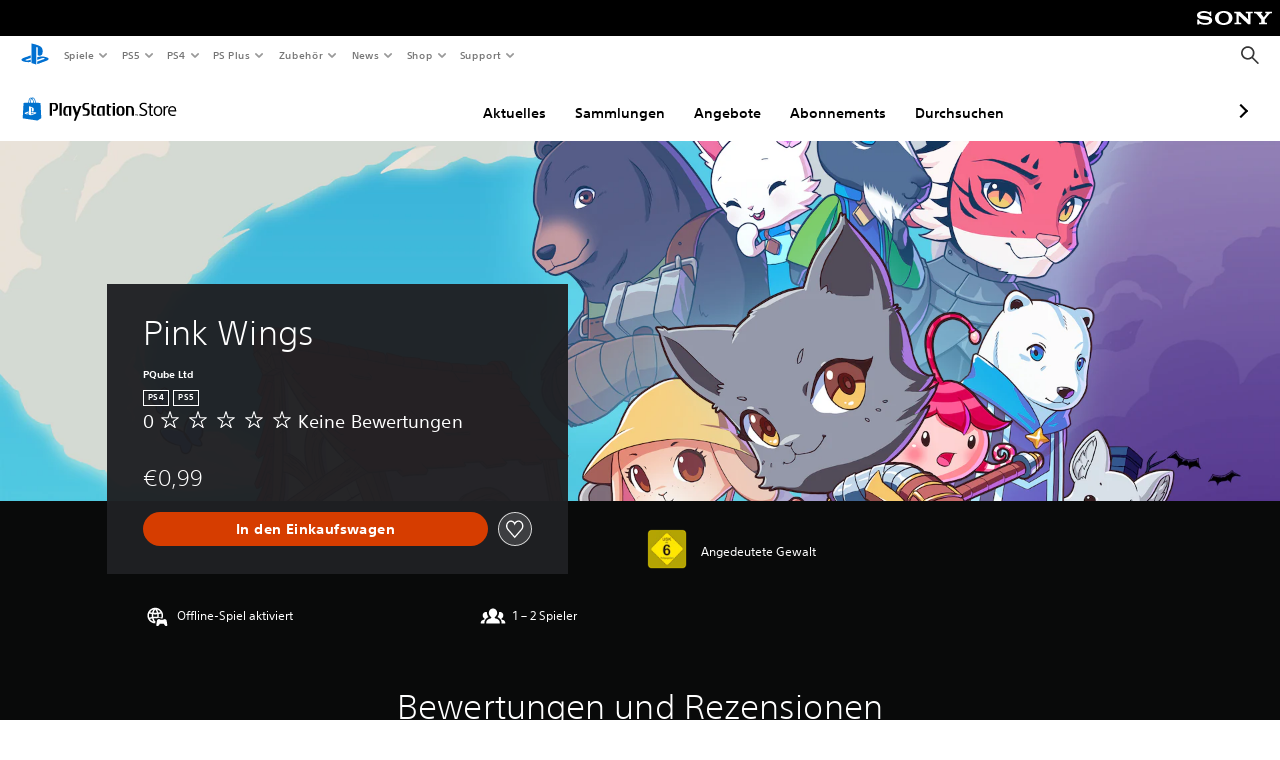

--- FILE ---
content_type: application/javascript
request_url: https://web-commerce-anywhere.playstation.com/U42pPapod5DQ9HHFy1rR/NibOh2pkfuXtNXfO/dDswFj8m/Sj4g/ZkhQPA4C
body_size: 173839
content:
(function(){if(typeof Array.prototype.entries!=='function'){Object.defineProperty(Array.prototype,'entries',{value:function(){var index=0;const array=this;return {next:function(){if(index<array.length){return {value:[index,array[index++]],done:false};}else{return {done:true};}},[Symbol.iterator]:function(){return this;}};},writable:true,configurable:true});}}());(function(){qQ();YnB();jzB();var NW=function zN(Ov,VG){'use strict';var pv=zN;switch(Ov){case IP:{var ON=function(VA,EI){TU.push(zn);if(Vq(rh)){for(var Ww=vZ;bW(Ww,qZ);++Ww){if(bW(Ww,KZ)||OZ(Ww,lW[Fv])||OZ(Ww,kY)||OZ(Ww,Pn)){H8[Ww]=Kn(lW[qG]);}else{H8[Ww]=rh[RU()[nU(vZ)].call(null,Jl,Ch)];rh+=qk[Yq()[Cq(Zl)](Vn,Gn,Rx)][kv()[KI(Fv)](p9,MN,hG,RA)](Ww);}}}var F9=OZ(typeof RU()[nU(UN)],AN('',[][[]]))?RU()[nU(TZ)].apply(null,[wA,Vv]):RU()[nU(Zl)].apply(null,[Jv,Fv]);for(var ZG=vZ;bW(ZG,VA[RU()[nU(vZ)].apply(null,[Jl,Ch])]);ZG++){var jw=VA[W9(typeof Yq()[Cq(Nx)],AN([],[][[]]))?Yq()[Cq(qG)].call(null,WG,lN,qn):Yq()[Cq(kU)].call(null,Uq,FW,FN)](ZG);var gU=Mx(EG(EI,Zl),lW[Th]);EI*=lW[TZ];EI&=lW[tG];EI+=lW[Zl];EI&=lW[K9];var WI=H8[VA[G9()[Y9(RA)](dA,Vq(Vq(nx)),Yw,EA)](ZG)];if(OZ(typeof jw[RU()[nU(I9)](FI,Ll)],G9()[Y9(nm)].apply(null,[MW,zq,t8,zx]))){var Fq=jw[W9(typeof RU()[nU(RA)],AN('',[][[]]))?RU()[nU(I9)](FI,Ll):RU()[nU(TZ)](B9,vU)](lW[nm]);if(N9(Fq,KZ)&&bW(Fq,qZ)){WI=H8[Fq];}}if(N9(WI,vZ)){var lx=LU(gU,rh[RU()[nU(vZ)].call(null,Jl,Ch)]);WI+=lx;WI%=rh[RU()[nU(vZ)](Jl,Ch)];jw=rh[WI];}F9+=jw;}var Yn;return TU.pop(),Yn=F9,Yn;};var FZ=function(Xm){var Q9=[0x428a2f98,0x71374491,0xb5c0fbcf,0xe9b5dba5,0x3956c25b,0x59f111f1,0x923f82a4,0xab1c5ed5,0xd807aa98,0x12835b01,0x243185be,0x550c7dc3,0x72be5d74,0x80deb1fe,0x9bdc06a7,0xc19bf174,0xe49b69c1,0xefbe4786,0x0fc19dc6,0x240ca1cc,0x2de92c6f,0x4a7484aa,0x5cb0a9dc,0x76f988da,0x983e5152,0xa831c66d,0xb00327c8,0xbf597fc7,0xc6e00bf3,0xd5a79147,0x06ca6351,0x14292967,0x27b70a85,0x2e1b2138,0x4d2c6dfc,0x53380d13,0x650a7354,0x766a0abb,0x81c2c92e,0x92722c85,0xa2bfe8a1,0xa81a664b,0xc24b8b70,0xc76c51a3,0xd192e819,0xd6990624,0xf40e3585,0x106aa070,0x19a4c116,0x1e376c08,0x2748774c,0x34b0bcb5,0x391c0cb3,0x4ed8aa4a,0x5b9cca4f,0x682e6ff3,0x748f82ee,0x78a5636f,0x84c87814,0x8cc70208,0x90befffa,0xa4506ceb,0xbef9a3f7,0xc67178f2];var vY=0x6a09e667;var ww=0xbb67ae85;var tv=0x3c6ef372;var R9=0xa54ff53a;var q9=0x510e527f;var K8=0x9b05688c;var sh=0x1f83d9ab;var nI=0x5be0cd19;var Hv=BI(Xm);var fW=Hv["length"]*8;Hv+=qk["String"]["fromCharCode"](0x80);var Vx=Hv["length"]/4+2;var ln=qk["Math"]["ceil"](Vx/16);var Xl=new (qk["Array"])(ln);for(var YU=0;YU<ln;YU++){Xl[YU]=new (qk["Array"])(16);for(var lm=0;lm<16;lm++){Xl[YU][lm]=Hv["charCodeAt"](YU*64+lm*4)<<24|Hv["charCodeAt"](YU*64+lm*4+1)<<16|Hv["charCodeAt"](YU*64+lm*4+2)<<8|Hv["charCodeAt"](YU*64+lm*4+3)<<0;}}var A9=fW/qk["Math"]["pow"](2,32);Xl[ln-1][14]=qk["Math"]["floor"](A9);Xl[ln-1][15]=fW;for(var LG=0;LG<ln;LG++){var CZ=new (qk["Array"])(64);var dn=vY;var ZI=ww;var pn=tv;var EZ=R9;var Km=q9;var nw=K8;var Mm=sh;var Bv=nI;for(var rG=0;rG<64;rG++){var qw=void 0,Dx=void 0,sG=void 0,h8=void 0,PA=void 0,Hh=void 0;if(rG<16)CZ[rG]=Xl[LG][rG];else{qw=BZ(CZ[rG-15],7)^BZ(CZ[rG-15],18)^CZ[rG-15]>>>3;Dx=BZ(CZ[rG-2],17)^BZ(CZ[rG-2],19)^CZ[rG-2]>>>10;CZ[rG]=CZ[rG-16]+qw+CZ[rG-7]+Dx;}Dx=BZ(Km,6)^BZ(Km,11)^BZ(Km,25);sG=Km&nw^~Km&Mm;h8=Bv+Dx+sG+Q9[rG]+CZ[rG];qw=BZ(dn,2)^BZ(dn,13)^BZ(dn,22);PA=dn&ZI^dn&pn^ZI&pn;Hh=qw+PA;Bv=Mm;Mm=nw;nw=Km;Km=EZ+h8>>>0;EZ=pn;pn=ZI;ZI=dn;dn=h8+Hh>>>0;}vY=vY+dn;ww=ww+ZI;tv=tv+pn;R9=R9+EZ;q9=q9+Km;K8=K8+nw;sh=sh+Mm;nI=nI+Bv;}return [vY>>24&0xff,vY>>16&0xff,vY>>8&0xff,vY&0xff,ww>>24&0xff,ww>>16&0xff,ww>>8&0xff,ww&0xff,tv>>24&0xff,tv>>16&0xff,tv>>8&0xff,tv&0xff,R9>>24&0xff,R9>>16&0xff,R9>>8&0xff,R9&0xff,q9>>24&0xff,q9>>16&0xff,q9>>8&0xff,q9&0xff,K8>>24&0xff,K8>>16&0xff,K8>>8&0xff,K8&0xff,sh>>24&0xff,sh>>16&0xff,sh>>8&0xff,sh&0xff,nI>>24&0xff,nI>>16&0xff,nI>>8&0xff,nI&0xff];};var cW=function(qx,bY){return jW(TP,[qx])||jW(Vc,[qx,bY])||Jh(qx,bY)||jW(W2,[]);};var Jh=function(hq,DN){TU.push(AG);if(Vq(hq)){TU.pop();return;}if(OZ(typeof hq,zI()[TN(vZ)].call(null,Um,RL,qG,TZ,nS,Vq({})))){var XT;return TU.pop(),XT=jW(rd,[hq,DN]),XT;}var ES=qk[RX()[nb(vZ)].call(null,TZ,nm,E1,BT,ZE)][W9(typeof Yq()[Cq(Hj)],AN('',[][[]]))?Yq()[Cq(Th)](WG,lq,c4):Yq()[Cq(kU)].call(null,ZS,GL,bb)][RU()[nU(dr)](w9,AV)].call(hq)[Yq()[Cq(vU)].apply(null,[UN,z9,t8])](Zl,Kn(nx));if(OZ(ES,OZ(typeof RX()[nb(TZ)],'undefined')?RX()[nb(nx)].call(null,Jv,I3,r4,I3,nT):RX()[nb(vZ)].call(null,TZ,UT,E1,Hb,ZE))&&hq[rM()[HV(qG)](km,J5)])ES=hq[rM()[HV(qG)](km,J5)][rM()[HV(Vn)].apply(null,[Rq,UT])];if(OZ(ES,CV()[L5(vU)](hE,Vq(Vq(vZ)),hZ))||OZ(ES,Yq()[Cq(sL)](Vq({}),cm,tG))){var O5;return O5=qk[rM()[HV(tG)](Pm,fj)][rM()[HV(Cs)](Kq,TZ)](hq),TU.pop(),O5;}if(OZ(ES,Z4()[P5(hG)].apply(null,[bL,OL,Ib,Zl,K9]))||new (qk[Yq()[Cq(BT)].call(null,Jb,Gs,lL)])(rM()[HV(Hj)](lv,m3))[CV()[L5(sL)](T4,x0,CY)](ES)){var RV;return TU.pop(),RV=jW(rd,[hq,DN]),RV;}TU.pop();};var hM=function(){var n7=RS();var tY=-1;if(n7["indexOf"]('Trident/7.0')>-1)tY=11;else if(n7["indexOf"]('Trident/6.0')>-1)tY=10;else if(n7["indexOf"]('Trident/5.0')>-1)tY=9;else tY=0;return tY>=9;};var vX=function(){var dM=D5();var ms=qk["Object"]["prototype"]["hasOwnProperty"].call(qk["Navigator"]["prototype"],'mediaDevices');var lp=qk["Object"]["prototype"]["hasOwnProperty"].call(qk["Navigator"]["prototype"],'serviceWorker');var m7=! !qk["window"]["browser"];var wM=typeof qk["ServiceWorker"]==='function';var GE=typeof qk["ServiceWorkerContainer"]==='function';var dS=typeof qk["frames"]["ServiceWorkerRegistration"]==='function';var zb=qk["window"]["location"]&&qk["window"]["location"]["protocol"]==='http:';var Lr=dM&&(!ms||!lp||!wM||!m7||!GE||!dS)&&!zb;return Lr;};var D5=function(){var V5=RS();var OT=/(iPhone|iPad).*AppleWebKit(?!.*(Version|CriOS))/i["test"](V5);var SY=qk["navigator"]["platform"]==='MacIntel'&&qk["navigator"]["maxTouchPoints"]>1&&/(Safari)/["test"](V5)&&!qk["window"]["MSStream"]&&typeof qk["navigator"]["standalone"]!=='undefined';return OT||SY;};var Ir=function(Pp){var zs=qk["Math"]["floor"](qk["Math"]["random"]()*100000+10000);var Qr=qk["String"](Pp*zs);var Hp=0;var J0=[];var Xp=Qr["length"]>=18?true:false;while(J0["length"]<6){J0["push"](qk["parseInt"](Qr["slice"](Hp,Hp+2),10));Hp=Xp?Hp+3:Hp+2;}var j0=wX(J0);return [zs,j0];};var f3=function(np){if(np===null||np===undefined){return 0;}var rL=function Lp(m1){return np["toLowerCase"]()["includes"](m1["toLowerCase"]());};var Yb=0;(w5&&w5["fields"]||[])["some"](function(LX){var hL=LX["type"];var HE=LX["labels"];if(HE["some"](rL)){Yb=BL[hL];if(LX["extensions"]&&LX["extensions"]["labels"]&&LX["extensions"]["labels"]["some"](function(QM){return np["toLowerCase"]()["includes"](QM["toLowerCase"]());})){Yb=BL[LX["extensions"]["type"]];}return true;}return false;});return Yb;};var B4=function(Pb){if(Pb===undefined||Pb==null){return false;}var L0=function bs(Gb){return Pb["toLowerCase"]()===Gb["toLowerCase"]();};return Eb["some"](L0);};var fb=function(Js){try{var WM=new (qk["Set"])(qk["Object"]["values"](BL));return Js["split"](';')["some"](function(bM){var KL=bM["split"](',');var Bj=qk["Number"](KL[KL["length"]-1]);return WM["has"](Bj);});}catch(cT){return false;}};var JM=function(sY){var p5='';var vb=0;if(sY==null||qk["document"]["activeElement"]==null){return Sj(zg,["elementFullId",p5,"elementIdType",vb]);}var kM=['id','name','for','placeholder','aria-label','aria-labelledby'];kM["forEach"](function(IM){if(!sY["hasAttribute"](IM)||p5!==''&&vb!==0){return;}var JL=sY["getAttribute"](IM);if(p5===''&&(JL!==null||JL!==undefined)){p5=JL;}if(vb===0){vb=f3(JL);}});return Sj(zg,["elementFullId",p5,"elementIdType",vb]);};var vV=function(q5){var HX;if(q5==null){HX=qk["document"]["activeElement"];}else HX=q5;if(qk["document"]["activeElement"]==null)return -1;var QV=HX["getAttribute"]('name');if(QV==null){var LL=HX["getAttribute"]('id');if(LL==null)return -1;else return C0(LL);}return C0(QV);};var Xj=function(tj){var Z1=-1;var IS=[];if(! !tj&&typeof tj==='string'&&tj["length"]>0){var cE=tj["split"](';');if(cE["length"]>1&&cE[cE["length"]-1]===''){cE["pop"]();}Z1=qk["Math"]["floor"](qk["Math"]["random"]()*cE["length"]);var EV=cE[Z1]["split"](',');for(var Xb in EV){if(!qk["isNaN"](EV[Xb])&&!qk["isNaN"](qk["parseInt"](EV[Xb],10))){IS["push"](EV[Xb]);}}}else{var p0=qk["String"](Nr(1,5));var L4='1';var nV=qk["String"](Nr(20,70));var c7=qk["String"](Nr(100,300));var cM=qk["String"](Nr(100,300));IS=[p0,L4,nV,c7,cM];}return [Z1,IS];};var C7=function(Lj,E3){var SL=typeof Lj==='string'&&Lj["length"]>0;var zr=!qk["isNaN"](E3)&&(qk["Number"](E3)===-1||LM()<qk["Number"](E3));if(!(SL&&zr)){return false;}var YT='^([a-fA-F0-9]{31,32})$';return Lj["search"](YT)!==-1;};var Uj=function(SV,p4,H0){var R3;TU.push(PM);do{R3=jW(OJ,[SV,p4]);}while(OZ(LU(R3,H0),rP[Yq()[Cq(Mj)].call(null,Q0,VN,Fv)]()));var s5;return TU.pop(),s5=R3,s5;};var mr=function(hb){var BV=D5(hb);TU.push(JE);var vj=qk[RX()[nb(vZ)](TZ,lL,G3,fV,ZE)][Yq()[Cq(Th)](bj,Ds,c4)][RU()[nU(Vn)](Fm,Mb)].call(qk[G9()[Y9(BT)](TZ,Q1,WL,xb)][Yq()[Cq(Th)].apply(null,[U7,Ds,c4])],rM()[HV(wA)](JV,Hb));var RT=qk[RX()[nb(vZ)](TZ,Jb,G3,Bb,ZE)][W9(typeof Yq()[Cq(BX)],AN([],[][[]]))?Yq()[Cq(Th)](Vq(Vq({})),Ds,c4):Yq()[Cq(kU)].call(null,Vq({}),Jv,MT)][RU()[nU(Vn)](Fm,Mb)].call(qk[G9()[Y9(BT)](Vq(Vq({})),Cs,WL,xb)][Yq()[Cq(Th)].call(null,Jb,Ds,c4)],Z4()[P5(K9)].apply(null,[fs,R1,ZS,vZ,TV]));var F1=Vq(Vq(qk[OZ(typeof RU()[nU(nm)],AN('',[][[]]))?RU()[nU(TZ)].call(null,fT,dV):RU()[nU(K9)](gX,KX)][G9()[Y9(pr)](dr,XE,qM,n4)]));var LS=OZ(typeof qk[rM()[HV(Q0)](Aw,ZS)],G9()[Y9(nm)](vU,Vq(vZ),t8,Ws));var jr=OZ(typeof qk[CV()[L5(m3)](UE,Hb,t5)],G9()[Y9(nm)].call(null,vZ,T5,t8,Ws));var LV=OZ(typeof qk[LT()[N0(RA)].call(null,Vq(Vq([])),vL,l5,m3,TZ)][Yq()[Cq(K3)].call(null,J5,q1,BM)],G9()[Y9(nm)](fV,Zl,t8,Ws));var PT=qk[OZ(typeof RU()[nU(Mb)],AN([],[][[]]))?RU()[nU(TZ)](hX,VY):RU()[nU(K9)].call(null,gX,KX)][RU()[nU(wA)](Vp,x0)]&&OZ(qk[RU()[nU(K9)](gX,KX)][RU()[nU(wA)](Vp,x0)][CV()[L5(Q1)].apply(null,[sM,Hb,Ds])],rM()[HV(Hb)](wL,KX));var f4=BV&&(Vq(vj)||Vq(RT)||Vq(LS)||Vq(F1)||Vq(jr)||Vq(LV))&&Vq(PT);var DX;return TU.pop(),DX=f4,DX;};var Ar=function(TE){TU.push(x1);var kL;return kL=GT()[OZ(typeof rM()[HV(ZT)],AN([],[][[]]))?rM()[HV(hG)](M3,Ab):rM()[HV(K3)].apply(null,[An,MX])](function z5(xj){TU.push(VX);while(nx)switch(xj[Yq()[Cq(U7)](Vq(Vq(vZ)),M3,tr)]=xj[Yq()[Cq(pr)](K3,mV,RA)]){case vZ:if(X4(G9()[Y9(dA)](TV,m3,TZ,ds),qk[Yq()[Cq(IE)].call(null,YL,L3,OE)])){xj[Yq()[Cq(pr)].call(null,Th,mV,RA)]=hG;break;}{var AT;return AT=xj[RU()[nU(K3)](FN,A0)](CV()[L5(BT)](AV,Vq(nx),kK),null),TU.pop(),AT;}case hG:{var Tr;return Tr=xj[RU()[nU(K3)](FN,A0)](CV()[L5(BT)].apply(null,[AV,fV,kK]),qk[Yq()[Cq(IE)](vZ,L3,OE)][G9()[Y9(dA)](QX,AV,TZ,ds)][RU()[nU(Q0)](DM,Zj)](TE)),TU.pop(),Tr;}case Fv:case Yq()[Cq(QX)](Zb,qZ,Q5):{var TL;return TL=xj[zp()[m4(Zl)](Yr,WG,Pn,X0,qG)](),TU.pop(),TL;}}TU.pop();},null,null,null,qk[Yq()[Cq(dr)](Zb,mN,Uq)]),TU.pop(),kL;};var fL=function(r1){TU.push(jX);if(Vq(r1)||W9(bT(r1),W9(typeof rM()[HV(hG)],AN([],[][[]]))?rM()[HV(TV)].apply(null,[cU,K3]):rM()[HV(hG)](wL,qT))){var P1;return TU.pop(),P1={},P1;}var wT=qk[RX()[nb(vZ)].apply(null,[TZ,fr,c9,IE,ZE])][LT()[N0(SE)].apply(null,[Cs,Mb,nG,pr,tG])](r1)[rM()[HV(lL)](Yh,M1)](function(f1){var qV=cW(f1,hG);var x4=qV[vZ];TU.push(FS);var w1=qV[nx];if(Vq(qk[rM()[HV(tG)].apply(null,[jT,fj])][OZ(typeof RU()[nU(jV)],'undefined')?RU()[nU(TZ)](t8,J7):RU()[nU(QX)](G7,r5)](w1))||bW(w1[RU()[nU(vZ)](bE,Ch)],Fv)){var PS;return TU.pop(),PS=null,PS;}var dT=AN(AN(g7(w1[nx],HS),g7(w1[vZ],nm)),w1[lW[nx]]);var Wr;return TU.pop(),Wr=[x4,w1,dT],Wr;})[Z4()[P5(nm)].call(null,wZ,Ll,vr,G5,TZ)](function(qS){return jW.apply(this,[zH,arguments]);});var sX=wT[CV()[L5(fV)].call(null,UT,ZT,Yx)](function(IX,xL){return jW.apply(this,[Wd,arguments]);})[OZ(typeof Yq()[Cq(Hj)],'undefined')?Yq()[Cq(kU)](m3,gL,T3):Yq()[Cq(vU)].apply(null,[dA,NI,t8])](vZ,US)[rM()[HV(lL)](Yh,M1)](function(VE){var LY=cW(VE,hG);var Sr=LY[lW[nm]];var RE=LY[nx];return [Sr,RE];});var m0={};sX[RU()[nU(Zb)].call(null,vW,cX)](function(Rp){var zj=cW(Rp,hG);var Zr=zj[vZ];var b5=zj[lW[qG]];m0[Zr]=b5;});var Cr;return TU.pop(),Cr=m0,Cr;};var zX=function(){if(Vq(RO)){}else if(Vq({})){}else if(Vq(Vq([]))){return function gr(QS){TU.push(P7);var lV=LU(QS[G9()[Y9(QX)](I9,K3,fV,sw)],lW[r4]);var PL=lV;var pX=qk[G9()[Y9(qG)](M1,Vq(Vq([])),cX,OV)](qk[Yq()[Cq(Zl)](Vq(Vq(nx)),EN,Rx)][kv()[KI(Fv)].call(null,r3,MN,kY,RA)](m3),rP[rM()[HV(zE)].apply(null,[w3,Mj])]());for(var w7=vZ;bW(w7,Th);w7++){var Jr=LU(qk[G9()[Y9(qG)](nx,I3,cX,OV)](dL(lV,qk[Yq()[Cq(K9)].call(null,vZ,BW,UN)][RU()[nU(lL)].apply(null,[Iw,Vj])](nm,w7)),nm),lW[tb]);var Ob=AN(Jr,nx);var I7=W4(Jr);PL=I7(PL,Ob);}var D3;return D3=V3(PL,pX)[RU()[nU(dr)](Yv,AV)](),TU.pop(),D3;};}else{}};var IV=function(){TU.push(I4);try{var Rs=TU.length;var ss=Vq(Vq(TJ));var PV=cL();var Vs=U4()[rM()[HV(Mb)](Px,tb)](new (qk[Yq()[Cq(BT)](TZ,TX,lL)])(G9()[Y9(MW)](I0,I9,xr,SA),CV()[L5(U7)](C1,YL,w3)),G9()[Y9(m3)](UT,Zl,LE,vv));var sp=cL();var hT=V3(sp,PV);var j5;return j5=Sj(zg,[G9()[Y9(Q1)](nx,Vq(Vq({})),Rr,tN),Vs,RU()[nU(zE)].apply(null,[T1,lj]),hT]),TU.pop(),j5;}catch(rr){TU.splice(V3(Rs,nx),Infinity,I4);var Wp;return TU.pop(),Wp={},Wp;}TU.pop();};var U4=function(){TU.push(vU);var ZX=qk[LT()[N0(T4)](Vq(Vq(nx)),gM,J3,r0,TZ)][Yq()[Cq(T3)](Ib,FY,Nx)]?qk[LT()[N0(T4)](fr,dr,J3,r0,TZ)][W9(typeof Yq()[Cq(G5)],'undefined')?Yq()[Cq(T3)](Vq(Vq({})),FY,Nx):Yq()[Cq(kU)](b4,C3,E5)]:Kn(nx);var xT=qk[LT()[N0(T4)](dA,Vn,J3,r0,TZ)][OZ(typeof RU()[nU(vU)],AN([],[][[]]))?RU()[nU(TZ)](G0,lb):RU()[nU(I0)](IL,Hj)]?qk[LT()[N0(T4)].call(null,BT,Ib,J3,r0,TZ)][RU()[nU(I0)](IL,Hj)]:Kn(nx);var X3=qk[OZ(typeof Yq()[Cq(Ib)],AN('',[][[]]))?Yq()[Cq(kU)].call(null,Vq(Vq({})),ls,nS):Yq()[Cq(IE)].apply(null,[I3,IT,OE])][G9()[Y9(fV)](Vq(Vq(nx)),Vq(Vq(vZ)),fj,FN)]?qk[Yq()[Cq(IE)](gM,IT,OE)][G9()[Y9(fV)](Vq([]),m3,fj,FN)]:Kn(nx);var S3=qk[Yq()[Cq(IE)](Uq,IT,OE)][CV()[L5(H3)](Yw,Vq(Vq(nx)),Q4)]?qk[Yq()[Cq(IE)](nj,IT,OE)][CV()[L5(H3)].call(null,Yw,Vq(Vq([])),Q4)]():Kn(nx);var Db=qk[Yq()[Cq(IE)].call(null,b4,IT,OE)][CV()[L5(L1)](qZ,Vq(vZ),Kv)]?qk[Yq()[Cq(IE)](LE,IT,OE)][CV()[L5(L1)].call(null,qZ,SE,Kv)]:Kn(nx);var Y1=Kn(nx);var NE=[RU()[nU(Zl)].call(null,Us,Fv),Y1,G9()[Y9(H3)].apply(null,[Vq(Vq({})),Cs,Us,T5]),jW(RO,[]),jW(PB,[]),jW(hC,[]),jW(CC,[]),jW(c6,[]),jW(JQ,[]),ZX,xT,X3,S3,Db];var XX;return XX=NE[rM()[HV(AV)](HS,dr)](G9()[Y9(LE)](K9,vs,k3,sv)),TU.pop(),XX;};var fp=function(){var hj;TU.push(ls);return hj=jW(rQ,[qk[RU()[nU(K9)](J9,KX)]]),TU.pop(),hj;};var hs=function(){TU.push(Zj);var TT=[Vr,pT];var x7=EY(QT);if(W9(x7,Vq([]))){try{var z3=TU.length;var lr=Vq([]);var O7=qk[G9()[Y9(T3)](VX,UN,f0,Zs)](x7)[CV()[L5(UN)].apply(null,[jb,SE,Bs])](rM()[HV(UT)].apply(null,[fT,QL]));if(N9(O7[RU()[nU(vZ)].call(null,v5,Ch)],lW[TV])){var N5=qk[G9()[Y9(qG)].call(null,nx,Uq,cX,k5)](O7[lW[nx]],nm);N5=qk[kv()[KI(RA)].apply(null,[RL,js,vr,Th])](N5)?Vr:N5;TT[vZ]=N5;}}catch(Fp){TU.splice(V3(z3,nx),Infinity,Zj);}}var B3;return TU.pop(),B3=TT,B3;};var hV=function(){var Nj=[Kn(nx),Kn(nx)];var Lb=EY(xs);TU.push(tT);if(W9(Lb,Vq(Vq(TJ)))){try{var Cb=TU.length;var UM=Vq(Vq(TJ));var G1=qk[W9(typeof G9()[Y9(RA)],'undefined')?G9()[Y9(T3)](GV,A0,f0,I1):G9()[Y9(WG)].call(null,T5,Th,Fj,F4)](Lb)[CV()[L5(UN)](jb,r4,Q7)](rM()[HV(UT)](rp,QL));if(N9(G1[RU()[nU(vZ)](rT,Ch)],lW[TV])){var n3=qk[W9(typeof G9()[Y9(qG)],'undefined')?G9()[Y9(qG)](Vq(nx),Vq([]),cX,Hr):G9()[Y9(WG)](r4,Zl,Z7,JX)](G1[nx],lW[tb]);var d7=qk[W9(typeof G9()[Y9(r4)],AN('',[][[]]))?G9()[Y9(qG)](G5,lL,cX,Hr):G9()[Y9(WG)](Vn,JT,zn,Ws)](G1[Fv],lW[tb]);n3=qk[kv()[KI(RA)].call(null,H4,js,lL,Th)](n3)?Kn(nx):n3;d7=qk[OZ(typeof kv()[KI(vZ)],AN(RU()[nU(Zl)].apply(null,[C5,Fv]),[][[]]))?kv()[KI(TZ)](BE,Xs,vL,Wj):kv()[KI(RA)](H4,js,Ch,Th)](d7)?Kn(nx):d7;Nj=[d7,n3];}}catch(Qp){TU.splice(V3(Cb,nx),Infinity,tT);}}var P0;return TU.pop(),P0=Nj,P0;};var U3=function(){TU.push(MS);var x5=RU()[nU(Zl)].apply(null,[UV,Fv]);var nM=EY(xs);if(nM){try{var Yj=TU.length;var RM=Vq(RO);var Fs=qk[G9()[Y9(T3)].apply(null,[bj,NV,f0,Qb])](nM)[CV()[L5(UN)].call(null,jb,M1,Wb)](rM()[HV(UT)].apply(null,[X1,QL]));x5=Fs[vZ];}catch(jp){TU.splice(V3(Yj,nx),Infinity,MS);}}var mX;return TU.pop(),mX=x5,mX;};var z4=function(CM,U0){TU.push(Mp);for(var K1=vZ;bW(K1,U0[RU()[nU(vZ)](Ys,Ch)]);K1++){var Os=U0[K1];Os[OZ(typeof G9()[Y9(tG)],'undefined')?G9()[Y9(WG)](Vq(nx),Vq(nx),TV,Pr):G9()[Y9(Zl)].apply(null,[Hb,BX,qG,fY])]=Os[G9()[Y9(Zl)].apply(null,[K3,nx,qG,fY])]||Vq([]);Os[RU()[nU(LE)](jx,Er)]=Vq(Vq([]));if(X4(G9()[Y9(K9)](Zb,vU,MX,GG),Os))Os[LT()[N0(vZ)](TZ,I3,Ip,ps,Zl)]=Vq(TJ);qk[OZ(typeof RX()[nb(LE)],'undefined')?RX()[nb(nx)].call(null,BE,I9,q0,Vq(Vq({})),Nx):RX()[nb(vZ)].apply(null,[TZ,Mb,D4,Pn,ZE])][G9()[Y9(tG)].call(null,kY,Vq(Vq({})),bj,t4)](CM,jS(Os[Z4()[P5(T4)].call(null,p1,vZ,WG,T3,Fv)]),Os);}TU.pop();};var Gr=function(sT,n0,GX){TU.push(MT);if(n0)z4(sT[Yq()[Cq(Th)].apply(null,[tb,FV,c4])],n0);if(GX)z4(sT,GX);qk[RX()[nb(vZ)](TZ,zq,pM,T3,ZE)][G9()[Y9(tG)].call(null,I3,nS,bj,rY)](sT,Yq()[Cq(Th)].apply(null,[vL,FV,c4]),Sj(zg,[W9(typeof LT()[N0(Th)],'undefined')?LT()[N0(vZ)](Vq({}),r4,Aj,ps,Zl):LT()[N0(gM)].apply(null,[Vq({}),BT,Vv,cr,pE]),Vq([])]));var sE;return TU.pop(),sE=sT,sE;};var jS=function(fX){TU.push(DS);var NL=kS(fX,OZ(typeof zI()[TN(T4)],'undefined')?zI()[TN(tG)](F5,hr,BT,TY,dA,XE):zI()[TN(vZ)].call(null,C8,RL,lL,TZ,KX,KX));var TM;return TM=A1(W9(typeof rM()[HV(T4)],'undefined')?rM()[HV(MW)].apply(null,[H6,Th]):rM()[HV(hG)].call(null,p3,qp),FX(NL))?NL:qk[Yq()[Cq(Zl)](Pn,dW,Rx)](NL),TU.pop(),TM;};var kS=function(YS,qr){TU.push(Op);if(A5(OZ(typeof rM()[HV(NV)],AN([],[][[]]))?rM()[HV(hG)].apply(null,[rj,hp]):rM()[HV(TV)](jE,K3),FX(YS))||Vq(YS)){var B0;return TU.pop(),B0=YS,B0;}var ZL=YS[qk[RU()[nU(TV)](P4,l0)][G9()[Y9(Us)].apply(null,[sL,IE,Rx,qX])]];if(W9(zS(vZ),ZL)){var tS=ZL.call(YS,qr||(OZ(typeof Yq()[Cq(vZ)],'undefined')?Yq()[Cq(kU)](KZ,YM,mM):Yq()[Cq(gM)].call(null,ZT,hS,zE)));if(A5(rM()[HV(TV)].call(null,jE,K3),FX(tS))){var K5;return TU.pop(),K5=tS,K5;}throw new (qk[W9(typeof Yq()[Cq(Hj)],AN('',[][[]]))?Yq()[Cq(LE)](UT,gL,Er):Yq()[Cq(kU)].call(null,Vq([]),k7,Is)])(Yq()[Cq(vs)](Vq(Vq([])),gs,Sb));}var WS;return WS=(OZ(zI()[TN(vZ)].apply(null,[CL,RL,Vq(Vq(nx)),TZ,BX,XE]),qr)?qk[Yq()[Cq(Zl)](zE,E4,Rx)]:qk[G9()[Y9(Ib)].call(null,Vq(Vq(nx)),vL,mT,gT)])(YS),TU.pop(),WS;};var B7=function(nE){if(Vq(nE)){Jp=T5;br=HS;lT=KX;pp=c4;bp=c4;v3=c4;fS=c4;j3=c4;VM=c4;}};var jM=function(){TU.push(wb);Z5=W9(typeof RU()[nU(ps)],AN('',[][[]]))?RU()[nU(Zl)](Y4,Fv):RU()[nU(TZ)](Hs,BS);CE=vZ;cs=vZ;O0=vZ;s4=W9(typeof RU()[nU(ps)],AN('',[][[]]))?RU()[nU(Zl)](Y4,Fv):RU()[nU(TZ)].call(null,VY,d5);M5=lW[nm];mp=vZ;v4=vZ;Zp=RU()[nU(Zl)](Y4,Fv);qj=vZ;zT=lW[nm];q4=vZ;TU.pop();Fr=vZ;FL=vZ;kX=vZ;};var SM=function(){TU.push(jj);NM=vZ;pj=RU()[nU(Zl)](xM,Fv);lS={};O4=RU()[nU(Zl)](xM,Fv);TU.pop();JS=vZ;HM=vZ;};var Pj=function(VL,rb,NX){TU.push(Rr);try{var l7=TU.length;var tV=Vq(Vq(TJ));var WV=vZ;var Xr=Vq(Vq(TJ));if(W9(rb,nx)&&N9(cs,lT)){if(Vq(E0[CV()[L5(Hb)].call(null,Fb,UN,tL)])){Xr=Vq(TJ);E0[OZ(typeof CV()[L5(Bb)],'undefined')?CV()[L5(MX)].call(null,tp,BT,XV):CV()[L5(Hb)].apply(null,[Fb,lL,tL])]=Vq(Vq([]));}var Ej;return Ej=Sj(zg,[W9(typeof G9()[Y9(Fv)],'undefined')?G9()[Y9(Q0)](Vq({}),ps,Vj,Tj):G9()[Y9(WG)](AV,pr,xV,w4),WV,CV()[L5(jV)].call(null,G5,KX,kK),Xr,W9(typeof zp()[m4(qG)],'undefined')?zp()[m4(K9)].apply(null,[Z3,Vq(Vq([])),BX,DM,TZ]):zp()[m4(MX)](vS,Vq(nx),I3,OV,kV),CE]),TU.pop(),Ej;}if(OZ(rb,nx)&&bW(CE,br)||W9(rb,lW[qG])&&bW(cs,lT)){var b1=VL?VL:qk[OZ(typeof RU()[nU(vU)],AN('',[][[]]))?RU()[nU(TZ)].apply(null,[JX,qL]):RU()[nU(K9)].apply(null,[PE,KX])][Z4()[P5(Vn)](D7,T3,g4,Vq(nx),Th)];var YX=Kn(nx);var S0=Kn(nx);if(b1&&b1[Yq()[Cq(ps)](pr,sb,Us)]&&b1[G9()[Y9(Hb)].call(null,ZT,T3,JT,C4)]){YX=qk[Yq()[Cq(K9)](H3,N7,UN)][CV()[L5(QX)](H3,hG,Kp)](b1[Yq()[Cq(ps)].apply(null,[Vq(vZ),sb,Us])]);S0=qk[Yq()[Cq(K9)](g4,N7,UN)][CV()[L5(QX)].apply(null,[H3,Q1,Kp])](b1[G9()[Y9(Hb)](Vq(Vq([])),ZT,JT,C4)]);}else if(b1&&b1[RU()[nU(mT)](C5,GV)]&&b1[rM()[HV(vL)].call(null,DT,Tp)]){YX=qk[Yq()[Cq(K9)](MX,N7,UN)][CV()[L5(QX)].apply(null,[H3,K9,Kp])](b1[RU()[nU(mT)](C5,GV)]);S0=qk[Yq()[Cq(K9)].apply(null,[M1,N7,UN])][CV()[L5(QX)](H3,sL,Kp)](b1[rM()[HV(vL)](DT,Tp)]);}var gp=b1[G9()[Y9(nj)](Jb,Q0,RA,j1)];if(A1(gp,null))gp=b1[OZ(typeof zp()[m4(vZ)],AN(OZ(typeof RU()[nU(qG)],AN('',[][[]]))?RU()[nU(TZ)](As,wp):RU()[nU(Zl)].call(null,jb,Fv),[][[]]))?zp()[m4(MX)](mS,M1,Mb,AG,d0):zp()[m4(vZ)].apply(null,[X5,Vq(vZ),H3,L1,TZ])];var V1=vV(gp);WV=V3(cL(),NX);var R0=RU()[nU(Zl)](jb,Fv)[RU()[nU(YL)].call(null,Ks,T3)](Fr,rM()[HV(bj)](b0,ds))[RU()[nU(YL)].apply(null,[Ks,T3])](rb,rM()[HV(bj)](b0,ds))[OZ(typeof RU()[nU(TV)],'undefined')?RU()[nU(TZ)].apply(null,[JV,S4]):RU()[nU(YL)](Ks,T3)](WV,rM()[HV(bj)].apply(null,[b0,ds]))[RU()[nU(YL)](Ks,T3)](YX,rM()[HV(bj)](b0,ds))[RU()[nU(YL)].apply(null,[Ks,T3])](S0);if(W9(rb,rP[rM()[HV(x0)].apply(null,[Ms,tr])]())){R0=RU()[nU(Zl)].apply(null,[jb,Fv])[RU()[nU(YL)].call(null,Ks,T3)](R0,rM()[HV(bj)](b0,ds))[RU()[nU(YL)](Ks,T3)](V1);var DL=A5(typeof b1[W9(typeof G9()[Y9(l0)],AN('',[][[]]))?G9()[Y9(jV)](nx,dr,Er,ME):G9()[Y9(WG)].call(null,tG,VX,wS,n5)],CV()[L5(K9)].call(null,WT,K3,FV))?b1[G9()[Y9(jV)](dA,Vq([]),Er,ME)]:b1[OZ(typeof G9()[Y9(WG)],AN([],[][[]]))?G9()[Y9(WG)](T4,Cs,lE,Dp):G9()[Y9(lL)](G5,Vq(Vq(nx)),Fv,k4)];if(A5(DL,null)&&W9(DL,nx))R0=RU()[nU(Zl)](jb,Fv)[RU()[nU(YL)].apply(null,[Ks,T3])](R0,rM()[HV(bj)](b0,ds))[RU()[nU(YL)](Ks,T3)](DL);}if(A5(typeof b1[rM()[HV(GV)].apply(null,[gZ,Bb])],CV()[L5(K9)](WT,l0,FV))&&OZ(b1[rM()[HV(GV)].apply(null,[gZ,Bb])],Vq({})))R0=RU()[nU(Zl)](jb,Fv)[RU()[nU(YL)](Ks,T3)](R0,Yq()[Cq(Bb)].call(null,nS,fA,ZV));R0=RU()[nU(Zl)](jb,Fv)[RU()[nU(YL)].apply(null,[Ks,T3])](R0,W9(typeof G9()[Y9(Q1)],AN([],[][[]]))?G9()[Y9(LE)].call(null,Vq(Vq(vZ)),Vn,k3,ph):G9()[Y9(WG)].apply(null,[hG,Q1,EX,q0]));O0=AN(AN(AN(AN(AN(O0,Fr),rb),WV),YX),S0);Z5=AN(Z5,R0);}if(OZ(rb,nx))CE++;else cs++;Fr++;var zV;return zV=Sj(zg,[G9()[Y9(Q0)](fr,Mb,Vj,Tj),WV,CV()[L5(jV)].apply(null,[G5,Q0,kK]),Xr,zp()[m4(K9)].call(null,Z3,L1,WT,DM,TZ),CE]),TU.pop(),zV;}catch(KM){TU.splice(V3(l7,nx),Infinity,Rr);}TU.pop();};var Cp=function(wj,nX,jL){TU.push(Gp);try{var AE=TU.length;var MM=Vq(RO);var KT=wj?wj:qk[RU()[nU(K9)](D0,KX)][OZ(typeof Z4()[P5(TZ)],AN([],[][[]]))?Z4()[P5(WG)].apply(null,[Ep,tM,Hj,K3,U5]):Z4()[P5(Vn)](pY,T3,LE,ps,Th)];var Qj=vZ;var N3=Kn(nx);var K7=nx;var XL=Vq([]);if(N9(JS,Jp)){if(Vq(E0[W9(typeof CV()[L5(vL)],'undefined')?CV()[L5(Hb)](Fb,Vq({}),c5):CV()[L5(MX)](Np,vU,AS)])){XL=Vq(Vq([]));E0[W9(typeof CV()[L5(ZT)],AN([],[][[]]))?CV()[L5(Hb)](Fb,Vq([]),c5):CV()[L5(MX)].call(null,A4,mT,J4)]=Vq(TJ);}var n1;return n1=Sj(zg,[G9()[Y9(Q0)](b4,NV,Vj,OU),Qj,G9()[Y9(zE)](WG,ZS,lL,M3),N3,CV()[L5(jV)](G5,Vq({}),bG),XL]),TU.pop(),n1;}if(bW(JS,Jp)&&KT&&W9(KT[G9()[Y9(nS)](Us,ZS,Q0,cj)],undefined)){N3=KT[OZ(typeof G9()[Y9(vZ)],AN([],[][[]]))?G9()[Y9(WG)].call(null,Nx,Mb,Y3,qs):G9()[Y9(nS)](m3,wA,Q0,cj)];var XM=KT[RU()[nU(T5)](Ap,js)];var zL=KT[Yq()[Cq(fr)](Th,PW,Es)]?nx:vZ;var cb=KT[RU()[nU(l0)](ws,nL)]?nx:vZ;var Qs=KT[RU()[nU(Pn)](px,pL)]?nx:vZ;var SX=KT[RU()[nU(UT)](bb,b4)]?nx:vZ;var R4=AN(AN(AN(g7(zL,Zl),g7(cb,qG)),g7(Qs,hG)),SX);Qj=V3(cL(),jL);var k1=vV(null);var Q3=vZ;if(XM&&N3){if(W9(XM,lW[nm])&&W9(N3,vZ)&&W9(XM,N3))N3=Kn(nx);else N3=W9(N3,vZ)?N3:XM;}if(OZ(cb,vZ)&&OZ(Qs,vZ)&&OZ(SX,vZ)&&FM(N3,lW[g4])){if(OZ(nX,Fv)&&N9(N3,KZ)&&Mr(N3,R5))N3=Kn(lW[nx]);else if(N9(N3,YL)&&Mr(N3,lW[Cs]))N3=Kn(Fv);else if(N9(N3,js)&&Mr(N3,Kp))N3=Kn(qG);else N3=Kn(hG);}if(W9(k1,Z0)){J1=lW[nm];Z0=k1;}else J1=AN(J1,lW[qG]);var O1=XS(N3);if(OZ(O1,vZ)){var EL=RU()[nU(Zl)](l5,Fv)[RU()[nU(YL)](rp,T3)](JS,rM()[HV(bj)].call(null,G3,ds))[RU()[nU(YL)](rp,T3)](nX,OZ(typeof rM()[HV(K9)],AN([],[][[]]))?rM()[HV(hG)].call(null,F4,s3):rM()[HV(bj)](G3,ds))[RU()[nU(YL)](rp,T3)](Qj,rM()[HV(bj)](G3,ds))[RU()[nU(YL)](rp,T3)](N3,rM()[HV(bj)].apply(null,[G3,ds]))[W9(typeof RU()[nU(T4)],AN('',[][[]]))?RU()[nU(YL)](rp,T3):RU()[nU(TZ)](q3,bV)](Q3,rM()[HV(bj)](G3,ds))[RU()[nU(YL)].call(null,rp,T3)](R4,W9(typeof rM()[HV(g4)],'undefined')?rM()[HV(bj)].call(null,G3,ds):rM()[HV(hG)](IT,Or))[RU()[nU(YL)](rp,T3)](k1);if(W9(typeof KT[rM()[HV(GV)](gY,Bb)],CV()[L5(K9)](WT,Nx,CX))&&OZ(KT[rM()[HV(GV)].call(null,gY,Bb)],Vq({})))EL=RU()[nU(Zl)].call(null,l5,Fv)[RU()[nU(YL)].call(null,rp,T3)](EL,W9(typeof rM()[HV(KZ)],'undefined')?rM()[HV(W3)].call(null,HL,FE):rM()[HV(hG)].apply(null,[gE,pS]));EL=RU()[nU(Zl)](l5,Fv)[OZ(typeof RU()[nU(gM)],AN([],[][[]]))?RU()[nU(TZ)](OS,xS):RU()[nU(YL)].call(null,rp,T3)](EL,G9()[Y9(LE)](BT,Zb,k3,wv));O4=AN(O4,EL);HM=AN(AN(AN(AN(AN(AN(HM,JS),nX),Qj),N3),R4),k1);}else K7=vZ;}if(K7&&KT&&KT[W9(typeof G9()[Y9(nS)],AN([],[][[]]))?G9()[Y9(nS)].apply(null,[pr,XE,Q0,cj]):G9()[Y9(WG)](fr,U7,gS,Fb)]){JS++;}var G4;return G4=Sj(zg,[G9()[Y9(Q0)](Vq({}),wV,Vj,OU),Qj,W9(typeof G9()[Y9(Mb)],AN('',[][[]]))?G9()[Y9(zE)](vs,Vq(Vq({})),lL,M3):G9()[Y9(WG)](Vq(Vq([])),BX,W0,ws),N3,CV()[L5(jV)].apply(null,[G5,wV,bG]),XL]),TU.pop(),G4;}catch(cp){TU.splice(V3(AE,nx),Infinity,Gp);}TU.pop();};var Oj=function(ML,ks,VT,g0,dE){TU.push(kE);try{var c1=TU.length;var NT=Vq([]);var YV=Vq({});var A7=vZ;var kj=Yq()[Cq(Fv)].apply(null,[Ch,bl,WG]);var AM=VT;var N4=g0;if(OZ(ks,nx)&&bW(qj,v3)||W9(ks,nx)&&bW(zT,fS)){var gV=ML?ML:qk[OZ(typeof RU()[nU(NV)],AN([],[][[]]))?RU()[nU(TZ)].call(null,Er,lL):RU()[nU(K9)](Wl,KX)][Z4()[P5(Vn)].call(null,Dr,T3,Vn,kU,Th)];var nr=Kn(nx),Ij=Kn(nx);if(gV&&gV[Yq()[Cq(ps)](GV,S5,Us)]&&gV[G9()[Y9(Hb)].call(null,Vq([]),Vq(Vq([])),JT,Ps)]){nr=qk[OZ(typeof Yq()[Cq(MX)],AN([],[][[]]))?Yq()[Cq(kU)](nm,ST,p1):Yq()[Cq(K9)](Vq(Vq([])),N8,UN)][CV()[L5(QX)](H3,YL,Rj)](gV[Yq()[Cq(ps)].call(null,T3,S5,Us)]);Ij=qk[W9(typeof Yq()[Cq(zq)],AN('',[][[]]))?Yq()[Cq(K9)](bj,N8,UN):Yq()[Cq(kU)](Vq(Vq(nx)),A3,d4)][OZ(typeof CV()[L5(fr)],AN('',[][[]]))?CV()[L5(MX)](WX,GV,Ts):CV()[L5(QX)](H3,wA,Rj)](gV[G9()[Y9(Hb)](b4,kY,JT,Ps)]);}else if(gV&&gV[OZ(typeof RU()[nU(tb)],AN([],[][[]]))?RU()[nU(TZ)].call(null,rS,Y0):RU()[nU(mT)](H5,GV)]&&gV[OZ(typeof rM()[HV(zq)],'undefined')?rM()[HV(hG)](rX,OV):rM()[HV(vL)](E4,Tp)]){nr=qk[Yq()[Cq(K9)].call(null,Vn,N8,UN)][CV()[L5(QX)].call(null,H3,WG,Rj)](gV[RU()[nU(mT)].call(null,H5,GV)]);Ij=qk[Yq()[Cq(K9)](nj,N8,UN)][W9(typeof CV()[L5(A0)],AN('',[][[]]))?CV()[L5(QX)](H3,ZT,Rj):CV()[L5(MX)](vE,Vq(nx),rT)](gV[rM()[HV(vL)](E4,Tp)]);}else if(gV&&gV[rM()[HV(HS)](Cj,DE)]&&OZ(Kb(gV[rM()[HV(HS)](Cj,DE)]),rM()[HV(TV)].apply(null,[N1,K3]))){if(FM(gV[rM()[HV(HS)](Cj,DE)][RU()[nU(vZ)].call(null,z7,Ch)],vZ)){var F3=gV[rM()[HV(HS)].call(null,Cj,DE)][vZ];if(F3&&F3[Yq()[Cq(ps)](I9,S5,Us)]&&F3[G9()[Y9(Hb)].call(null,nj,Vq(Vq(vZ)),JT,Ps)]){nr=qk[Yq()[Cq(K9)].call(null,Vq(Vq(nx)),N8,UN)][CV()[L5(QX)](H3,nm,Rj)](F3[Yq()[Cq(ps)](Vq([]),S5,Us)]);Ij=qk[Yq()[Cq(K9)].call(null,YL,N8,UN)][CV()[L5(QX)].apply(null,[H3,Vq({}),Rj])](F3[G9()[Y9(Hb)].apply(null,[YL,GV,JT,Ps])]);}else if(F3&&F3[RU()[nU(mT)](H5,GV)]&&F3[rM()[HV(vL)].call(null,E4,Tp)]){nr=qk[W9(typeof Yq()[Cq(H3)],AN('',[][[]]))?Yq()[Cq(K9)].call(null,KX,N8,UN):Yq()[Cq(kU)].call(null,Ib,Tb,nx)][CV()[L5(QX)](H3,hG,Rj)](F3[W9(typeof RU()[nU(m3)],AN([],[][[]]))?RU()[nU(mT)](H5,GV):RU()[nU(TZ)].apply(null,[Hj,mS])]);Ij=qk[Yq()[Cq(K9)](NV,N8,UN)][CV()[L5(QX)](H3,ZS,Rj)](F3[OZ(typeof rM()[HV(Q1)],AN('',[][[]]))?rM()[HV(hG)](YE,mj):rM()[HV(vL)](E4,Tp)]);}kj=OZ(typeof G9()[Y9(wV)],AN('',[][[]]))?G9()[Y9(WG)].apply(null,[WT,tb,vE,Bp]):G9()[Y9(nx)].call(null,dA,lL,I0,vA);}else{YV=Vq(TJ);}}if(Vq(YV)){A7=V3(cL(),dE);var AX=RU()[nU(Zl)].call(null,cV,Fv)[RU()[nU(YL)].call(null,Tj,T3)](kX,rM()[HV(bj)](R7,ds))[RU()[nU(YL)](Tj,T3)](ks,rM()[HV(bj)](R7,ds))[W9(typeof RU()[nU(nx)],AN('',[][[]]))?RU()[nU(YL)].call(null,Tj,T3):RU()[nU(TZ)](g1,NS)](A7,rM()[HV(bj)](R7,ds))[RU()[nU(YL)](Tj,T3)](nr,rM()[HV(bj)](R7,ds))[RU()[nU(YL)].apply(null,[Tj,T3])](Ij,rM()[HV(bj)].call(null,R7,ds))[RU()[nU(YL)](Tj,T3)](kj);if(A5(typeof gV[OZ(typeof rM()[HV(bj)],AN('',[][[]]))?rM()[HV(hG)](Yp,Y5):rM()[HV(GV)](Gw,Bb)],W9(typeof CV()[L5(Mj)],AN('',[][[]]))?CV()[L5(K9)](WT,lL,HY):CV()[L5(MX)](W5,vL,G7))&&OZ(gV[rM()[HV(GV)].call(null,Gw,Bb)],Vq(Vq(TJ))))AX=RU()[nU(Zl)].call(null,cV,Fv)[RU()[nU(YL)](Tj,T3)](AX,rM()[HV(W3)](rT,FE));Zp=RU()[nU(Zl)].apply(null,[cV,Fv])[RU()[nU(YL)](Tj,T3)](AN(Zp,AX),G9()[Y9(LE)](K9,b4,k3,wl));q4=AN(AN(AN(AN(AN(q4,kX),ks),A7),nr),Ij);if(OZ(ks,rP[rM()[HV(x0)](K0,tr)]()))qj++;else zT++;kX++;AM=vZ;N4=rP[Yq()[Cq(Mj)].apply(null,[H3,cw,Fv])]();}}var dX;return dX=Sj(zg,[W9(typeof G9()[Y9(I3)],AN([],[][[]]))?G9()[Y9(Q0)](b4,Vq(nx),Vj,ql):G9()[Y9(WG)].call(null,Vq(nx),Cs,Th,qE),A7,RU()[nU(I3)].apply(null,[l3,qG]),AM,RU()[nU(JT)](HU,M1),N4,Yq()[Cq(mT)](KZ,wq,WE),YV]),TU.pop(),dX;}catch(M4){TU.splice(V3(c1,nx),Infinity,kE);}TU.pop();};var m5=function(DV,Gj,D1){TU.push(sr);try{var tX=TU.length;var qb=Vq({});var kr=vZ;var vT=Vq(Vq(TJ));if(OZ(Gj,lW[qG])&&bW(M5,pp)||W9(Gj,nx)&&bW(mp,bp)){var Vb=DV?DV:qk[RU()[nU(K9)](Rl,KX)][Z4()[P5(Vn)](VS,T3,Th,A0,Th)];if(Vb&&W9(Vb[OZ(typeof Yq()[Cq(Us)],AN([],[][[]]))?Yq()[Cq(kU)].apply(null,[Vq(Vq({})),wr,gb]):Yq()[Cq(T5)].apply(null,[zE,vq,JT])],G9()[Y9(I0)](r4,Q0,JE,Zq))){vT=Vq(Vq(RO));var vp=Kn(lW[qG]);var l4=Kn(nx);if(Vb&&Vb[Yq()[Cq(ps)].call(null,nx,AG,Us)]&&Vb[G9()[Y9(Hb)].apply(null,[g4,WT,JT,MA])]){vp=qk[Yq()[Cq(K9)](Vq({}),lI,UN)][OZ(typeof CV()[L5(WT)],AN('',[][[]]))?CV()[L5(MX)](Bp,Ch,vs):CV()[L5(QX)].apply(null,[H3,zq,mj])](Vb[Yq()[Cq(ps)](gM,AG,Us)]);l4=qk[Yq()[Cq(K9)](fr,lI,UN)][CV()[L5(QX)](H3,K9,mj)](Vb[G9()[Y9(Hb)](H3,Vq({}),JT,MA)]);}else if(Vb&&Vb[RU()[nU(mT)].apply(null,[Ih,GV])]&&Vb[rM()[HV(vL)](gS,Tp)]){vp=qk[Yq()[Cq(K9)].call(null,A0,lI,UN)][CV()[L5(QX)].apply(null,[H3,KZ,mj])](Vb[W9(typeof RU()[nU(Us)],'undefined')?RU()[nU(mT)](Ih,GV):RU()[nU(TZ)].call(null,Ss,W1)]);l4=qk[Yq()[Cq(K9)](Nx,lI,UN)][W9(typeof CV()[L5(zE)],AN('',[][[]]))?CV()[L5(QX)](H3,BT,mj):CV()[L5(MX)].apply(null,[C3,SE,Ip])](Vb[rM()[HV(vL)](gS,Tp)]);}kr=V3(cL(),D1);var pV=RU()[nU(Zl)].call(null,OM,Fv)[OZ(typeof RU()[nU(Zb)],'undefined')?RU()[nU(TZ)](dr,VV):RU()[nU(YL)](vl,T3)](FL,rM()[HV(bj)].apply(null,[f5,ds]))[RU()[nU(YL)](vl,T3)](Gj,W9(typeof rM()[HV(Nx)],AN('',[][[]]))?rM()[HV(bj)].call(null,f5,ds):rM()[HV(hG)](B5,bX))[RU()[nU(YL)].call(null,vl,T3)](kr,rM()[HV(bj)](f5,ds))[RU()[nU(YL)](vl,T3)](vp,OZ(typeof rM()[HV(Mj)],AN('',[][[]]))?rM()[HV(hG)](db,Rb):rM()[HV(bj)](f5,ds))[RU()[nU(YL)](vl,T3)](l4);if(W9(typeof Vb[rM()[HV(GV)](fl,Bb)],CV()[L5(K9)](WT,UN,bq))&&OZ(Vb[rM()[HV(GV)](fl,Bb)],Vq([])))pV=(OZ(typeof RU()[nU(H3)],AN('',[][[]]))?RU()[nU(TZ)].apply(null,[H1,k3]):RU()[nU(Zl)](OM,Fv))[RU()[nU(YL)].apply(null,[vl,T3])](pV,W9(typeof rM()[HV(BT)],'undefined')?rM()[HV(W3)](Nw,FE):rM()[HV(hG)](Z3,Dj));v4=AN(AN(AN(AN(AN(v4,FL),Gj),kr),vp),l4);s4=RU()[nU(Zl)].apply(null,[OM,Fv])[RU()[nU(YL)].call(null,vl,T3)](AN(s4,pV),G9()[Y9(LE)](MX,Vq(Vq(vZ)),k3,JN));if(OZ(Gj,nx))M5++;else mp++;}}if(OZ(Gj,nx))M5++;else mp++;FL++;var b3;return b3=Sj(zg,[G9()[Y9(Q0)](vr,Th,Vj,Bm),kr,RU()[nU(vL)](DU,WL),vT]),TU.pop(),b3;}catch(V0){TU.splice(V3(tX,nx),Infinity,sr);}TU.pop();};var lM=function(KS,TS,w0){TU.push(Y5);try{var fE=TU.length;var dj=Vq([]);var k0=vZ;var Ur=Vq([]);if(N9(NM,j3)){if(Vq(E0[CV()[L5(Hb)](Fb,jV,j1)])){Ur=Vq(Vq([]));E0[W9(typeof CV()[L5(pr)],AN([],[][[]]))?CV()[L5(Hb)](Fb,BX,j1):CV()[L5(MX)](FT,T3,Ns)]=Vq(Vq({}));}var U1;return U1=Sj(zg,[G9()[Y9(Q0)](Vq(Vq(nx)),H3,Vj,MV),k0,CV()[L5(jV)](G5,ZS,xI),Ur]),TU.pop(),U1;}var tE=KS?KS:qk[OZ(typeof RU()[nU(ZT)],AN('',[][[]]))?RU()[nU(TZ)].apply(null,[rV,dA]):RU()[nU(K9)](O3,KX)][W9(typeof Z4()[P5(hG)],AN(RU()[nU(Zl)](B5,Fv),[][[]]))?Z4()[P5(Vn)].call(null,H7,T3,H3,Vq([]),Th):Z4()[P5(WG)].apply(null,[BX,cV,Th,fV,T3])];var pb=tE[G9()[Y9(nj)](UT,NV,RA,UL)];if(A1(pb,null))pb=tE[OZ(typeof zp()[m4(TZ)],AN([],[][[]]))?zp()[m4(MX)](A3,Zb,Pn,kT,Ls):zp()[m4(vZ)](sS,T4,I9,L1,TZ)];var KV=B4(pb[CV()[L5(gM)](Zl,UT,gj)]);var S1=W9(GM[G9()[Y9(J5)](lL,Vq(Vq(nx)),BT,gv)](KS&&KS[CV()[L5(gM)](Zl,KZ,gj)]),Kn(nx));if(Vq(KV)&&Vq(S1)){var Up;return Up=Sj(zg,[G9()[Y9(Q0)].apply(null,[Vq(Vq({})),Vq(Vq(nx)),Vj,MV]),k0,OZ(typeof CV()[L5(nx)],'undefined')?CV()[L5(MX)](t3,g4,EM):CV()[L5(jV)](G5,Nx,xI),Ur]),TU.pop(),Up;}var xX=vV(pb);var z0=RU()[nU(Zl)].apply(null,[B5,Fv]);var V4=RU()[nU(Zl)](B5,Fv);var CT=W9(typeof RU()[nU(mT)],AN('',[][[]]))?RU()[nU(Zl)](B5,Fv):RU()[nU(TZ)](wL,Kp);var GS=RU()[nU(Zl)](B5,Fv);if(OZ(TS,lW[AV])){z0=tE[CV()[L5(lL)](Rx,qG,XV)];V4=tE[Yq()[Cq(l0)].call(null,MW,B1,dp)];CT=tE[Yq()[Cq(Pn)](Vq(vZ),c3,CS)];GS=tE[W9(typeof rM()[HV(x0)],'undefined')?rM()[HV(mb)](jx,I9):rM()[HV(hG)].call(null,f7,sV)];}k0=V3(cL(),w0);var Br=RU()[nU(Zl)](B5,Fv)[RU()[nU(YL)](Ub,T3)](NM,rM()[HV(bj)](MY,ds))[RU()[nU(YL)].apply(null,[Ub,T3])](TS,OZ(typeof rM()[HV(nS)],'undefined')?rM()[HV(hG)].call(null,Q4,mE):rM()[HV(bj)](MY,ds))[RU()[nU(YL)].call(null,Ub,T3)](z0,rM()[HV(bj)](MY,ds))[RU()[nU(YL)].call(null,Ub,T3)](V4,OZ(typeof rM()[HV(vZ)],AN([],[][[]]))?rM()[HV(hG)](ZM,M0):rM()[HV(bj)](MY,ds))[W9(typeof RU()[nU(Mb)],AN('',[][[]]))?RU()[nU(YL)](Ub,T3):RU()[nU(TZ)](Nb,EE)](CT,rM()[HV(bj)](MY,ds))[OZ(typeof RU()[nU(VX)],AN([],[][[]]))?RU()[nU(TZ)](P3,KE):RU()[nU(YL)].apply(null,[Ub,T3])](GS,rM()[HV(bj)](MY,ds))[RU()[nU(YL)](Ub,T3)](k0,OZ(typeof rM()[HV(qG)],AN('',[][[]]))?rM()[HV(hG)](vM,bS):rM()[HV(bj)](MY,ds))[RU()[nU(YL)](Ub,T3)](xX);pj=(W9(typeof RU()[nU(Zb)],'undefined')?RU()[nU(Zl)](B5,Fv):RU()[nU(TZ)](tL,g3))[RU()[nU(YL)](Ub,T3)](AN(pj,Br),G9()[Y9(LE)](r4,vr,k3,sn));NM++;var Kr;return Kr=Sj(zg,[G9()[Y9(Q0)](MX,wA,Vj,MV),k0,CV()[L5(jV)](G5,Vq(Vq(nx)),xI),Ur]),TU.pop(),Kr;}catch(lX){TU.splice(V3(fE,nx),Infinity,Y5);}TU.pop();};var PX=function(rs,mL){TU.push(x3);try{var kb=TU.length;var SS=Vq({});var Jj=vZ;var zM=Vq({});if(N9(qk[RX()[nb(vZ)](TZ,vL,BU,MW,ZE)][Z4()[P5(Zl)].apply(null,[dY,v0,r4,MX,qG])](lS)[RU()[nU(vZ)](O8,Ch)],VM)){var l1;return l1=Sj(zg,[G9()[Y9(Q0)](Vq(nx),JT,Vj,KG),Jj,CV()[L5(jV)](G5,T3,tl),zM]),TU.pop(),l1;}var cS=rs?rs:qk[RU()[nU(K9)](t9,KX)][Z4()[P5(Vn)](LN,T3,WG,A0,Th)];var xE=cS[G9()[Y9(nj)].apply(null,[J5,wA,RA,Yx])];if(A1(xE,null))xE=cS[zp()[m4(vZ)](Sl,K3,Hb,L1,TZ)];if(xE[CV()[L5(Zb)](Sp,nS,Ix)]&&W9(xE[CV()[L5(Zb)].call(null,Sp,KZ,Ix)][W9(typeof LT()[N0(MX)],AN([],[][[]]))?LT()[N0(kU)](QX,K3,Sl,kp,WG):LT()[N0(gM)](YL,MX,HS,QE,nx)](),zp()[m4(Fv)](KU,UT,Th,js,Th))){var I5;return I5=Sj(zg,[G9()[Y9(Q0)](Us,A0,Vj,KG),Jj,CV()[L5(jV)](G5,zE,tl),zM]),TU.pop(),I5;}var AL=JM(xE);var sj=AL[RU()[nU(x0)](lY,nm)];var Kj=AL[RU()[nU(GV)].call(null,jm,MW)];var T0=vV(xE);var F0=vZ;var HT=lW[nm];var c0=vZ;var j4=vZ;if(W9(Kj,hG)&&W9(Kj,SE)){F0=OZ(xE[G9()[Y9(K9)].apply(null,[Vq([]),Vq({}),MX,VW])],undefined)?vZ:xE[W9(typeof G9()[Y9(A0)],AN([],[][[]]))?G9()[Y9(K9)](dr,U7,MX,VW):G9()[Y9(WG)](ZT,Vq(Vq(vZ)),wE,g5)][RU()[nU(vZ)].apply(null,[O8,Ch])];HT=fM(xE[G9()[Y9(K9)](KX,wV,MX,VW)]);c0=ET(xE[W9(typeof G9()[Y9(XE)],AN([],[][[]]))?G9()[Y9(K9)](JT,zE,MX,VW):G9()[Y9(WG)](fV,Q0,rE,WE)]);j4=UX(xE[G9()[Y9(K9)](Vq(Vq([])),Q0,MX,VW)]);}if(Kj){if(Vq(K4[Kj])){K4[Kj]=sj;}else if(W9(K4[Kj],sj)){Kj=BL[W9(typeof CV()[L5(pr)],'undefined')?CV()[L5(KZ)](IE,nS,Mw):CV()[L5(MX)](nL,ps,OX)];}}Jj=V3(cL(),mL);if(xE[W9(typeof G9()[Y9(tb)],AN([],[][[]]))?G9()[Y9(K9)].call(null,Vq(Vq({})),kU,MX,VW):G9()[Y9(WG)](Vq(vZ),BX,jkd,rX)]&&xE[G9()[Y9(K9)](Zb,Fv,MX,VW)][RU()[nU(vZ)].apply(null,[O8,Ch])]){lS[sj]=Sj(zg,[CV()[L5(zE)](YBd,mT,BY),T0,CV()[L5(nS)].apply(null,[A0,vZ,Dv]),sj,G9()[Y9(XE)].call(null,Vq(nx),I3,OE,Q6),F0,OZ(typeof Yq()[Cq(Nx)],'undefined')?Yq()[Cq(kU)].apply(null,[J5,W0,FV]):Yq()[Cq(UT)].apply(null,[Vq(vZ),kx,ZS]),HT,OZ(typeof zp()[m4(K9)],AN(RU()[nU(Zl)](kV,Fv),[][[]]))?zp()[m4(MX)].apply(null,[MJd,l0,KZ,D0,WE]):zp()[m4(nm)].apply(null,[Sq,Vq(Vq(nx)),Fv,f0,WG]),c0,OZ(typeof Yq()[Cq(vr)],AN([],[][[]]))?Yq()[Cq(kU)].call(null,K3,JKd,ZCd):Yq()[Cq(I3)](g4,LA,Tp),j4,G9()[Y9(Q0)].apply(null,[Vq({}),Vq({}),Vj,KG]),Jj,CV()[L5(I0)](Jb,l0,Lv),Kj]);}else{delete lS[sj];}var TCd;return TCd=Sj(zg,[G9()[Y9(Q0)](Bb,Q0,Vj,KG),Jj,CV()[L5(jV)](G5,c4,tl),zM]),TU.pop(),TCd;}catch(YF){TU.splice(V3(kb,nx),Infinity,x3);}TU.pop();};var Idd=function(){return [HM,O0,q4,v4];};var mQd=function(){return [JS,Fr,kX,FL];};var pPd=function(){TU.push(g1);var ccd=qk[OZ(typeof RX()[nb(nm)],AN([],[][[]]))?RX()[nb(nx)](JQd,YL,g4,vr,MKd):RX()[nb(vZ)].apply(null,[TZ,WT,L6d,W3,ZE])][RU()[nU(ZT)](g9,W3)](lS)[G9()[Y9(VX)].apply(null,[XE,dA,Ab,cl])](function(RJd,hkd){return jW.apply(this,[Nf,arguments]);},RU()[nU(Zl)].apply(null,[w3,Fv]));var vfd;return TU.pop(),vfd=[O4,Z5,Zp,s4,pj,ccd],vfd;};var XS=function(M6d){TU.push(EX);var wJd=qk[Yq()[Cq(nm)](g4,KHd,cX)][Yq()[Cq(JT)].call(null,WT,qq,Mb)];if(A1(qk[Yq()[Cq(nm)](WG,KHd,cX)][W9(typeof Yq()[Cq(wA)],AN([],[][[]]))?Yq()[Cq(JT)].apply(null,[AV,qq,Mb]):Yq()[Cq(kU)].call(null,Q1,UV,GKd)],null)){var Gfd;return TU.pop(),Gfd=vZ,Gfd;}var FJd=wJd[CV()[L5(J5)](tr,MX,v7)](CV()[L5(gM)].call(null,Zl,pr,IT));var gkd=A1(FJd,null)?Kn(nx):j2d(FJd);if(OZ(gkd,nx)&&FM(J1,RA)&&OZ(M6d,Kn(hG))){var kJd;return TU.pop(),kJd=nx,kJd;}else{var gRd;return TU.pop(),gRd=vZ,gRd;}TU.pop();};var Mkd=function(wt){var AKd=Vq(RO);var UBd=Vr;TU.push(p7);var ADd=pT;var Odd=vZ;var VQd=nx;var Ogd=gdd(Hz,[]);var kHd=Vq({});var HHd=EY(QT);if(wt||HHd){var QPd;return QPd=Sj(zg,[Z4()[P5(Zl)](t2d,v0,KX,nj,qG),hs(),OZ(typeof RU()[nU(vL)],'undefined')?RU()[nU(TZ)].call(null,x2d,Xfd):RU()[nU(tb)](Zg,vU),HHd||Ogd,RX()[nb(K9)](MX,vU,g3,BT,tL),AKd,W9(typeof CV()[L5(sL)],'undefined')?CV()[L5(XE)].apply(null,[ZE,Vq(nx),DDd]):CV()[L5(MX)](sS,I3,G7),kHd]),TU.pop(),QPd;}if(gdd(QP,[])){var RKd=qk[RU()[nU(K9)].call(null,GG,KX)][OZ(typeof RU()[nU(L1)],'undefined')?RU()[nU(TZ)](Dt,KHd):RU()[nU(M1)].apply(null,[JY,jBd])][rM()[HV(hp)](FBd,jb)](AN(Wt,rQd));var lkd=qk[W9(typeof RU()[nU(nS)],AN('',[][[]]))?RU()[nU(K9)](GG,KX):RU()[nU(TZ)](fkd,tHd)][RU()[nU(M1)](JY,jBd)][rM()[HV(hp)].call(null,FBd,jb)](AN(Wt,UKd));var cfd=qk[RU()[nU(K9)].call(null,GG,KX)][RU()[nU(M1)](JY,jBd)][rM()[HV(hp)].call(null,FBd,jb)](AN(Wt,kPd));if(Vq(RKd)&&Vq(lkd)&&Vq(cfd)){kHd=Vq(TJ);var TBd;return TBd=Sj(zg,[Z4()[P5(Zl)].apply(null,[t2d,v0,zE,c4,qG]),[UBd,ADd],RU()[nU(tb)](Zg,vU),Ogd,RX()[nb(K9)](MX,tb,g3,Vq(Vq(vZ)),tL),AKd,CV()[L5(XE)](ZE,WT,DDd),kHd]),TU.pop(),TBd;}else{if(RKd&&W9(RKd[G9()[Y9(J5)](WT,nj,BT,ZZ)](rM()[HV(UT)](Mp,QL)),Kn(nx))&&Vq(qk[kv()[KI(RA)].apply(null,[g3,js,gM,Th])](qk[G9()[Y9(qG)](Vq(Vq(vZ)),tG,cX,fdd)](RKd[W9(typeof CV()[L5(c4)],AN('',[][[]]))?CV()[L5(UN)](jb,Th,Cdd):CV()[L5(MX)](pKd,TV,bS)](rM()[HV(UT)](Mp,QL))[vZ],nm)))&&Vq(qk[kv()[KI(RA)].call(null,g3,js,vr,Th)](qk[G9()[Y9(qG)].apply(null,[tG,Vq([]),cX,fdd])](RKd[CV()[L5(UN)](jb,m3,Cdd)](rM()[HV(UT)](Mp,QL))[nx],lW[tb])))){Odd=qk[G9()[Y9(qG)].apply(null,[Vq(Vq(vZ)),mT,cX,fdd])](RKd[OZ(typeof CV()[L5(HS)],'undefined')?CV()[L5(MX)](hCd,J5,f0):CV()[L5(UN)].apply(null,[jb,b4,Cdd])](rM()[HV(UT)].call(null,Mp,QL))[lW[nm]],nm);VQd=qk[OZ(typeof G9()[Y9(tG)],AN([],[][[]]))?G9()[Y9(WG)](tb,A0,cRd,b2d):G9()[Y9(qG)](r4,nx,cX,fdd)](RKd[CV()[L5(UN)](jb,Hb,Cdd)](rM()[HV(UT)].call(null,Mp,QL))[nx],nm);}else{AKd=Vq(Vq({}));}if(lkd&&W9(lkd[G9()[Y9(J5)](U7,zq,BT,ZZ)](OZ(typeof rM()[HV(I3)],AN('',[][[]]))?rM()[HV(hG)].apply(null,[nj,ldd]):rM()[HV(UT)](Mp,QL)),Kn(nx))&&Vq(qk[kv()[KI(RA)](g3,js,tb,Th)](qk[G9()[Y9(qG)](ps,nm,cX,fdd)](lkd[CV()[L5(UN)](jb,VX,Cdd)](rM()[HV(UT)](Mp,QL))[vZ],nm)))&&Vq(qk[kv()[KI(RA)](g3,js,H3,Th)](qk[G9()[Y9(qG)].apply(null,[ZT,fr,cX,fdd])](lkd[CV()[L5(UN)](jb,Vq(Vq(nx)),Cdd)](rM()[HV(UT)](Mp,QL))[nx],nm)))){UBd=qk[G9()[Y9(qG)](L1,Ib,cX,fdd)](lkd[CV()[L5(UN)](jb,Vq(vZ),Cdd)](rM()[HV(UT)](Mp,QL))[vZ],nm);}else{AKd=Vq(Vq({}));}if(cfd&&OZ(typeof cfd,zI()[TN(vZ)].call(null,BRd,RL,JT,TZ,XE,Mb))){Ogd=cfd;}else{AKd=Vq(Vq([]));Ogd=cfd||Ogd;}}}else{Odd=nKd;VQd=UF;UBd=JHd;ADd=Hgd;Ogd=jRd;}if(Vq(AKd)){if(FM(cL(),g7(Odd,xcd))){kHd=Vq(TJ);var rcd;return rcd=Sj(zg,[Z4()[P5(Zl)](t2d,v0,jV,Hb,qG),[Vr,pT],RU()[nU(tb)](Zg,vU),gdd(Hz,[]),OZ(typeof RX()[nb(SE)],'undefined')?RX()[nb(nx)](DF,T4,rX,Vq(nx),X0):RX()[nb(K9)].apply(null,[MX,wV,g3,Vq({}),tL]),AKd,CV()[L5(XE)](ZE,Vq({}),DDd),kHd]),TU.pop(),rcd;}else{if(FM(cL(),V3(g7(Odd,lW[Hj]),dL(g7(g7(nm,VQd),xcd),HS)))){kHd=Vq(Vq({}));}var NF;return NF=Sj(zg,[Z4()[P5(Zl)](t2d,v0,hG,Vq({}),qG),[UBd,ADd],RU()[nU(tb)].apply(null,[Zg,vU]),Ogd,RX()[nb(K9)](MX,T4,g3,Vq(Vq(nx)),tL),AKd,CV()[L5(XE)](ZE,Zl,DDd),kHd]),TU.pop(),NF;}}var Nt;return Nt=Sj(zg,[Z4()[P5(Zl)](t2d,v0,gM,TV,qG),[UBd,ADd],RU()[nU(tb)](Zg,vU),Ogd,OZ(typeof RX()[nb(nm)],'undefined')?RX()[nb(nx)].call(null,g1,r4,Fdd,c4,Cgd):RX()[nb(K9)](MX,fV,g3,vs,tL),AKd,CV()[L5(XE)](ZE,Vq(Vq({})),DDd),kHd]),TU.pop(),Nt;};var PRd=function(){TU.push(BJd);var C2d=FM(arguments[RU()[nU(vZ)](Hfd,Ch)],vZ)&&W9(arguments[vZ],undefined)?arguments[vZ]:Vq([]);LQd=RU()[nU(Zl)].call(null,hr,Fv);CF=Kn(nx);var wKd=gdd(QP,[]);if(Vq(C2d)){if(wKd){qk[RU()[nU(K9)](Tl,KX)][RU()[nU(M1)](Gx,jBd)][W9(typeof rM()[HV(Us)],AN([],[][[]]))?rM()[HV(vkd)](BU,Y5):rM()[HV(hG)](xb,fCd)](IBd);qk[RU()[nU(K9)].call(null,Tl,KX)][RU()[nU(M1)].call(null,Gx,jBd)][OZ(typeof rM()[HV(mb)],'undefined')?rM()[HV(hG)](kT,r5):rM()[HV(vkd)](BU,Y5)](hBd);}var LKd;return TU.pop(),LKd=Vq({}),LKd;}var sPd=U3();if(sPd){if(C7(sPd,Yq()[Cq(M1)](Mj,k2d,wS))){LQd=sPd;CF=Kn(nx);if(wKd){var A6d=qk[OZ(typeof RU()[nU(nj)],AN('',[][[]]))?RU()[nU(TZ)].call(null,UCd,xM):RU()[nU(K9)](Tl,KX)][OZ(typeof RU()[nU(nm)],'undefined')?RU()[nU(TZ)](nHd,NV):RU()[nU(M1)](Gx,jBd)][OZ(typeof rM()[HV(Zb)],AN('',[][[]]))?rM()[HV(hG)].apply(null,[sHd,Um]):rM()[HV(hp)](PDd,jb)](IBd);var tQd=qk[RU()[nU(K9)].apply(null,[Tl,KX])][RU()[nU(M1)].call(null,Gx,jBd)][rM()[HV(hp)](PDd,jb)](hBd);if(W9(LQd,A6d)||Vq(C7(A6d,tQd))){qk[RU()[nU(K9)](Tl,KX)][RU()[nU(M1)](Gx,jBd)][rM()[HV(qM)](s9,kp)](IBd,LQd);qk[RU()[nU(K9)](Tl,KX)][W9(typeof RU()[nU(nj)],'undefined')?RU()[nU(M1)].apply(null,[Gx,jBd]):RU()[nU(TZ)](Jdd,ZCd)][rM()[HV(qM)](s9,kp)](hBd,CF);}}}else if(wKd){var Y7=qk[RU()[nU(K9)](Tl,KX)][OZ(typeof RU()[nU(kY)],AN([],[][[]]))?RU()[nU(TZ)](ERd,rRd):RU()[nU(M1)].call(null,Gx,jBd)][rM()[HV(hp)].apply(null,[PDd,jb])](hBd);if(Y7&&OZ(Y7,W9(typeof Yq()[Cq(Us)],AN([],[][[]]))?Yq()[Cq(M1)].call(null,UT,k2d,wS):Yq()[Cq(kU)](K9,lBd,W0))){qk[RU()[nU(K9)].call(null,Tl,KX)][OZ(typeof RU()[nU(qM)],AN('',[][[]]))?RU()[nU(TZ)].call(null,WRd,LE):RU()[nU(M1)](Gx,jBd)][rM()[HV(vkd)](BU,Y5)](IBd);qk[RU()[nU(K9)].call(null,Tl,KX)][RU()[nU(M1)].apply(null,[Gx,jBd])][rM()[HV(vkd)](BU,Y5)](hBd);LQd=RU()[nU(Zl)](hr,Fv);CF=Kn(nx);}}}if(wKd){LQd=qk[RU()[nU(K9)].apply(null,[Tl,KX])][W9(typeof RU()[nU(UT)],AN([],[][[]]))?RU()[nU(M1)].apply(null,[Gx,jBd]):RU()[nU(TZ)].call(null,Bt,ME)][OZ(typeof rM()[HV(gM)],AN([],[][[]]))?rM()[HV(hG)](js,bS):rM()[HV(hp)](PDd,jb)](IBd);CF=qk[RU()[nU(K9)].apply(null,[Tl,KX])][RU()[nU(M1)].apply(null,[Gx,jBd])][rM()[HV(hp)](PDd,jb)](hBd);if(Vq(C7(LQd,CF))){qk[RU()[nU(K9)](Tl,KX)][RU()[nU(M1)](Gx,jBd)][OZ(typeof rM()[HV(Ch)],AN('',[][[]]))?rM()[HV(hG)](Tfd,VY):rM()[HV(vkd)](BU,Y5)](IBd);qk[RU()[nU(K9)](Tl,KX)][RU()[nU(M1)].apply(null,[Gx,jBd])][OZ(typeof rM()[HV(Vn)],AN('',[][[]]))?rM()[HV(hG)](cJd,mPd):rM()[HV(vkd)](BU,Y5)](hBd);LQd=W9(typeof RU()[nU(I0)],'undefined')?RU()[nU(Zl)](hr,Fv):RU()[nU(TZ)](PPd,KZ);CF=Kn(lW[qG]);}}var HDd;return TU.pop(),HDd=C7(LQd,CF),HDd;};var Bfd=function(Dcd){TU.push(W7);if(Dcd[RU()[nU(Vn)](dv,Mb)](hRd)){var zKd=Dcd[hRd];if(Vq(zKd)){TU.pop();return;}var s2d=zKd[CV()[L5(UN)](jb,L1,J6d)](rM()[HV(UT)](rHd,QL));if(N9(s2d[RU()[nU(vZ)].call(null,gT,Ch)],hG)){LQd=s2d[vZ];CF=s2d[nx];if(gdd(QP,[])){try{var KF=TU.length;var rCd=Vq([]);qk[RU()[nU(K9)](kW,KX)][RU()[nU(M1)](Il,jBd)][rM()[HV(qM)].call(null,hn,kp)](IBd,LQd);qk[RU()[nU(K9)].call(null,kW,KX)][RU()[nU(M1)].apply(null,[Il,jBd])][rM()[HV(qM)].call(null,hn,kp)](hBd,CF);}catch(wBd){TU.splice(V3(KF,nx),Infinity,W7);}}}}TU.pop();};var L2d=function(bBd){TU.push(Qb);var l6d=RU()[nU(Zl)](QQd,Fv)[RU()[nU(YL)].apply(null,[JA,T3])](qk[Yq()[Cq(nm)].apply(null,[TZ,jG,cX])][W9(typeof RU()[nU(wV)],AN([],[][[]]))?RU()[nU(wA)](rE,x0):RU()[nU(TZ)].call(null,BHd,Op)][CV()[L5(Q1)](sM,BX,WU)],OZ(typeof LT()[N0(c4)],'undefined')?LT()[N0(gM)](ps,MX,Q6d,GF,Ss):LT()[N0(Ib)].call(null,WT,bj,Jgd,vZ,hG))[RU()[nU(YL)](JA,T3)](qk[OZ(typeof Yq()[Cq(jV)],'undefined')?Yq()[Cq(kU)](Ib,Mp,ngd):Yq()[Cq(nm)](Vq(Vq(vZ)),jG,cX)][RU()[nU(wA)](rE,x0)][OZ(typeof CV()[L5(Ch)],'undefined')?CV()[L5(MX)](WL,MX,qfd):CV()[L5(VX)](kY,TV,CG)],RU()[nU(W3)](Fx,Hb))[RU()[nU(YL)](JA,T3)](bBd);var AQd=Tcd();AQd[CV()[L5(zq)].apply(null,[Q0,I3,Cl])](RU()[nU(HS)].apply(null,[rw,ZV]),l6d,Vq(TJ));AQd[Yq()[Cq(vL)](Vq({}),GN,vU)]=function(){TU.push(b0);FM(AQd[OZ(typeof zp()[m4(Ib)],AN(RU()[nU(Zl)](ZV,Fv),[][[]]))?zp()[m4(MX)](Tp,Vq(Vq(nx)),b4,w6d,Us):zp()[m4(hG)].apply(null,[zkd,VX,l0,b4,nm])],Fv)&&qQd&&qQd(AQd);TU.pop();};AQd[RU()[nU(mb)](J8,vZ)]();TU.pop();};var bPd=function(){TU.push(B2d);var rfd=FM(arguments[RU()[nU(vZ)].call(null,xQd,Ch)],vZ)&&W9(arguments[vZ],undefined)?arguments[vZ]:Vq(RO);var PCd=FM(arguments[RU()[nU(vZ)](xQd,Ch)],nx)&&W9(arguments[nx],undefined)?arguments[nx]:Vq(Vq(TJ));var nBd=new (qk[Yq()[Cq(sL)].call(null,pr,cHd,tG)])();if(rfd){nBd[kv()[KI(Vn)].apply(null,[k5,WL,WG,Fv])](Yq()[Cq(x0)](Vq(Vq(nx)),Gh,Kp));}if(PCd){nBd[kv()[KI(Vn)](k5,WL,sL,Fv)](Yq()[Cq(GV)](BX,cJd,fKd));}if(FM(nBd[CV()[L5(M1)](tG,TV,DDd)],vZ)){try{var D6d=TU.length;var CJd=Vq({});L2d(qk[OZ(typeof rM()[HV(tG)],'undefined')?rM()[HV(hG)].apply(null,[Gp,Gt]):rM()[HV(tG)](Zkd,fj)][rM()[HV(Cs)](XHd,TZ)](nBd)[rM()[HV(AV)](d2d,dr)](rM()[HV(bj)](b7,ds)));}catch(QJd){TU.splice(V3(D6d,nx),Infinity,B2d);}}TU.pop();};var tDd=function(){return LQd;};var Xt=function(Ht){TU.push(OE);var pDd=Sj(zg,[RX()[nb(nm)].call(null,LE,U7,BF,H3,kp),gdd(IP,[Ht]),RU()[nU(nL)](AS,vL),Ht[Yq()[Cq(IE)](A0,rE,OE)]&&Ht[Yq()[Cq(IE)](Vq([]),rE,OE)][RU()[nU(zq)](nN,BKd)]?Ht[Yq()[Cq(IE)](T4,rE,OE)][W9(typeof RU()[nU(kU)],AN('',[][[]]))?RU()[nU(zq)](nN,BKd):RU()[nU(TZ)](lPd,lDd)][RU()[nU(vZ)].apply(null,[Z7,Ch])]:Kn(nx),rM()[HV(dp)].call(null,pfd,WL),gdd(xC,[Ht]),RU()[nU(UE)](Jdd,Q1),OZ(NCd(Ht[CV()[L5(vs)].apply(null,[nx,GV,sQd])]),W9(typeof rM()[HV(Bb)],AN('',[][[]]))?rM()[HV(TV)](j6d,K3):rM()[HV(hG)](ERd,f0))?nx:vZ,RU()[nU(hp)].call(null,lJd,GCd),gdd(vd,[Ht]),rM()[HV(Es)].call(null,HRd,sL),gdd(EH,[Ht])]);var hQd;return TU.pop(),hQd=pDd,hQd;};var CBd=function(gcd){TU.push(GHd);if(Vq(gcd)||Vq(gcd[OZ(typeof RU()[nU(KZ)],AN('',[][[]]))?RU()[nU(TZ)].call(null,Is,ECd):RU()[nU(wfd)](Wn,Bb)])){var SHd;return TU.pop(),SHd=[],SHd;}var bkd=gcd[RU()[nU(wfd)](Wn,Bb)];var jF=jW(rQ,[bkd]);var BCd=Xt(bkd);var NQd=Xt(qk[RU()[nU(K9)](vW,KX)]);var Yt=BCd[rM()[HV(Es)].call(null,hfd,sL)];var ncd=NQd[rM()[HV(Es)].apply(null,[hfd,sL])];var LCd=RU()[nU(Zl)](TKd,Fv)[RU()[nU(YL)](dDd,T3)](BCd[RX()[nb(nm)].call(null,LE,vZ,J6d,TZ,kp)],rM()[HV(bj)](Zcd,ds))[RU()[nU(YL)](dDd,T3)](BCd[RU()[nU(nL)](YE,vL)],rM()[HV(bj)](Zcd,ds))[OZ(typeof RU()[nU(ZS)],'undefined')?RU()[nU(TZ)](Ll,Er):RU()[nU(YL)].call(null,dDd,T3)](BCd[RU()[nU(UE)].call(null,AG,Q1)][RU()[nU(dr)].apply(null,[Hl,AV])](),OZ(typeof rM()[HV(X2d)],AN([],[][[]]))?rM()[HV(hG)](UDd,Pdd):rM()[HV(bj)](Zcd,ds))[RU()[nU(YL)].apply(null,[dDd,T3])](BCd[rM()[HV(dp)](gT,WL)],rM()[HV(bj)].apply(null,[Zcd,ds]))[RU()[nU(YL)](dDd,T3)](BCd[RU()[nU(hp)](Qb,GCd)]);var gCd=RU()[nU(Zl)].apply(null,[TKd,Fv])[OZ(typeof RU()[nU(nL)],AN('',[][[]]))?RU()[nU(TZ)].call(null,jfd,Gt):RU()[nU(YL)](dDd,T3)](NQd[OZ(typeof RX()[nb(Zb)],AN([],[][[]]))?RX()[nb(nx)].call(null,d0,gM,zCd,Bb,AG):RX()[nb(nm)].call(null,LE,vU,J6d,Vq({}),kp)],rM()[HV(bj)](Zcd,ds))[RU()[nU(YL)](dDd,T3)](NQd[RU()[nU(nL)].apply(null,[YE,vL])],OZ(typeof rM()[HV(ZS)],AN('',[][[]]))?rM()[HV(hG)].call(null,Ms,X2d):rM()[HV(bj)].call(null,Zcd,ds))[RU()[nU(YL)].call(null,dDd,T3)](NQd[RU()[nU(UE)](AG,Q1)][RU()[nU(dr)].call(null,Hl,AV)](),rM()[HV(bj)](Zcd,ds))[RU()[nU(YL)](dDd,T3)](NQd[rM()[HV(dp)](gT,WL)],rM()[HV(bj)].apply(null,[Zcd,ds]))[RU()[nU(YL)](dDd,T3)](NQd[RU()[nU(hp)](Qb,GCd)]);var BBd=Yt[zp()[m4(RA)](LPd,Vq(Vq([])),gM,T5,WG)];var IJd=ncd[W9(typeof zp()[m4(LE)],AN([],[][[]]))?zp()[m4(RA)].apply(null,[LPd,ZS,Mb,T5,WG]):zp()[m4(MX)](QHd,Vq(nx),Q1,G7,kBd)];var ggd=Yt[zp()[m4(RA)](LPd,Hb,UT,T5,WG)];var rPd=ncd[W9(typeof zp()[m4(Vn)],'undefined')?zp()[m4(RA)](LPd,Vq({}),tG,T5,WG):zp()[m4(MX)].call(null,Bt,vL,Vn,kcd,tM)];var Afd=RU()[nU(Zl)](TKd,Fv)[RU()[nU(YL)](dDd,T3)](ggd,W9(typeof Yq()[Cq(mb)],'undefined')?Yq()[Cq(HS)](K9,EA,Mj):Yq()[Cq(kU)](T5,qdd,G0))[OZ(typeof RU()[nU(K9)],'undefined')?RU()[nU(TZ)].call(null,Wj,R7):RU()[nU(YL)](dDd,T3)](IJd);var Qcd=RU()[nU(Zl)](TKd,Fv)[RU()[nU(YL)].apply(null,[dDd,T3])](BBd,rM()[HV(js)](hS,qM))[RU()[nU(YL)].call(null,dDd,T3)](rPd);var x6d;return x6d=[Sj(zg,[G9()[Y9(WT)](fV,QX,YL,v2d),LCd]),Sj(zg,[RU()[nU(tr)](Nv,rF),gCd]),Sj(zg,[G9()[Y9(ps)](Vq(nx),I9,gM,jx),Afd]),Sj(zg,[CV()[L5(Jb)](QX,Vq(nx),Tl),Qcd]),Sj(zg,[W9(typeof G9()[Y9(VX)],AN('',[][[]]))?G9()[Y9(Bb)].apply(null,[sL,T4,l0,q0]):G9()[Y9(WG)](Vq(Vq([])),Vq(Vq(vZ)),Ep,gF),jF])],TU.pop(),x6d;};var BQd=function(AJd){return cF(AJd)||gdd(JC,[AJd])||xfd(AJd)||gdd(wH,[]);};var xfd=function(CPd,X6d){TU.push(Ofd);if(Vq(CPd)){TU.pop();return;}if(OZ(typeof CPd,zI()[TN(vZ)](sHd,RL,vZ,TZ,QX,sL))){var mBd;return TU.pop(),mBd=gdd(rd,[CPd,X6d]),mBd;}var WF=qk[RX()[nb(vZ)].call(null,TZ,J5,GQd,dA,ZE)][W9(typeof Yq()[Cq(T5)],'undefined')?Yq()[Cq(Th)](Vq(Vq({})),nZ,c4):Yq()[Cq(kU)](J5,JV,wCd)][RU()[nU(dr)].call(null,CI,AV)].call(CPd)[Yq()[Cq(vU)](KX,RW,t8)](lW[Zb],Kn(nx));if(OZ(WF,RX()[nb(vZ)](TZ,G5,GQd,lL,ZE))&&CPd[W9(typeof rM()[HV(X2d)],AN([],[][[]]))?rM()[HV(qG)](Nq,J5):rM()[HV(hG)](Jl,UHd)])WF=CPd[rM()[HV(qG)].apply(null,[Nq,J5])][OZ(typeof rM()[HV(W3)],AN('',[][[]]))?rM()[HV(hG)](vr,Jt):rM()[HV(Vn)](KA,UT)];if(OZ(WF,OZ(typeof CV()[L5(fr)],'undefined')?CV()[L5(MX)](gj,bj,pr):CV()[L5(vU)].apply(null,[hE,Ch,zv]))||OZ(WF,Yq()[Cq(sL)](Vq(Vq(vZ)),M8,tG))){var nCd;return nCd=qk[rM()[HV(tG)].call(null,gW,fj)][rM()[HV(Cs)](xn,TZ)](CPd),TU.pop(),nCd;}if(OZ(WF,Z4()[P5(hG)](AF,OL,Fv,r4,K9))||new (qk[Yq()[Cq(BT)](Vq(nx),rX,lL)])(rM()[HV(Hj)](X9,m3))[CV()[L5(sL)](T4,TV,Hq)](WF)){var Bkd;return TU.pop(),Bkd=gdd(rd,[CPd,X6d]),Bkd;}TU.pop();};var cF=function(DRd){TU.push(pM);if(qk[rM()[HV(tG)].call(null,O9,fj)][RU()[nU(QX)](Wcd,r5)](DRd)){var zt;return TU.pop(),zt=gdd(rd,[DRd]),zt;}TU.pop();};var ODd=function(){TU.push(wE);try{var Acd=TU.length;var g2d=Vq(RO);if(hM()||vX()){var Lfd;return TU.pop(),Lfd=[],Lfd;}var Ot=qk[RU()[nU(K9)](qI,KX)][Yq()[Cq(nm)](Hj,BJd,cX)][kv()[KI(LE)].apply(null,[RF,NKd,tb,TV])](RX()[nb(RA)].call(null,TZ,I3,p1,XE,J5));Ot[W9(typeof CV()[L5(nL)],AN([],[][[]]))?CV()[L5(WT)](Mj,Pn,MA):CV()[L5(MX)](hPd,x0,bX)][rM()[HV(Rr)](G0,jfd)]=Yq()[Cq(hp)].apply(null,[Vq(Vq({})),Qx,Zb]);qk[RU()[nU(K9)].call(null,qI,KX)][Yq()[Cq(nm)](Vq(Vq([])),BJd,cX)][rM()[HV(b0)](CX,nx)][G9()[Y9(fr)].apply(null,[tG,MX,g4,pw])](Ot);var dJd=Ot[RU()[nU(wfd)](Ol,Bb)];var cgd=gdd(s6,[Ot]);var kCd=KBd(dJd);var Fkd=gdd(Pz,[dJd]);Ot[RU()[nU(dp)].call(null,Sh,dp)]=RU()[nU(Es)].apply(null,[b9,zE]);var Ut=CBd(Ot);Ot[rM()[HV(JT)](Kx,Es)]();var WHd=[][RU()[nU(YL)](rX,T3)](BQd(cgd),[Sj(zg,[zI()[TN(T4)](p1,RDd,H3,Fv,Cs,pr),kCd]),Sj(zg,[OZ(typeof zI()[TN(SE)],AN([],[][[]]))?zI()[TN(tG)](Y3,Q4,KZ,A0,W3,Mb):zI()[TN(Vn)](p1,WG,Vq(vZ),Fv,Mb,fr),Fkd])],BQd(Ut),[Sj(zg,[Yq()[Cq(vkd)](vL,rw,DE),OZ(typeof RU()[nU(qG)],'undefined')?RU()[nU(TZ)](Ct,DHd):RU()[nU(Zl)].call(null,OCd,Fv)])]);var RQd;return TU.pop(),RQd=WHd,RQd;}catch(B6d){TU.splice(V3(Acd,nx),Infinity,wE);var gBd;return TU.pop(),gBd=[],gBd;}TU.pop();};var KBd=function(dgd){TU.push(qRd);if(dgd[CV()[L5(vs)].call(null,nx,SE,hcd)]&&FM(qk[OZ(typeof RX()[nb(MX)],AN(RU()[nU(Zl)](JKd,Fv),[][[]]))?RX()[nb(nx)].call(null,J4,TV,l3,YL,Es):RX()[nb(vZ)].call(null,TZ,ZT,KE,Vq(Vq(vZ)),ZE)][Z4()[P5(Zl)].apply(null,[dPd,v0,I0,WT,qG])](dgd[W9(typeof CV()[L5(ZT)],'undefined')?CV()[L5(vs)](nx,Hj,hcd):CV()[L5(MX)].apply(null,[vJd,fr,Qdd])])[RU()[nU(vZ)](lt,Ch)],vZ)){var SCd=[];for(var qPd in dgd[CV()[L5(vs)](nx,Q1,hcd)]){if(qk[RX()[nb(vZ)](TZ,RA,KE,tb,ZE)][W9(typeof Yq()[Cq(zq)],AN([],[][[]]))?Yq()[Cq(Th)](JT,SDd,c4):Yq()[Cq(kU)](TV,h6d,dV)][RU()[nU(Vn)].call(null,MI,Mb)].call(dgd[CV()[L5(vs)](nx,ZT,hcd)],qPd)){SCd[CV()[L5(vZ)](ps,Vq(nx),ldd)](qPd);}}var IQd=mkd(FZ(SCd[rM()[HV(AV)](EM,dr)](OZ(typeof rM()[HV(r4)],AN('',[][[]]))?rM()[HV(hG)](hX,zfd):rM()[HV(bj)](cDd,ds))));var mDd;return TU.pop(),mDd=IQd,mDd;}else{var bQd;return bQd=Z4()[P5(SE)](BRd,Uq,lL,wA,hG),TU.pop(),bQd;}TU.pop();};var PKd=function(){TU.push(Xs);var lKd=G9()[Y9(T5)](Zb,ZT,b4,v9);try{var fHd=TU.length;var OQd=Vq(Vq(TJ));var Kcd=gdd(R2,[]);var nfd=G9()[Y9(l0)].apply(null,[Vq(Vq({})),LE,pL,Y8]);if(qk[RU()[nU(K9)](AW,KX)][G9()[Y9(Pn)](Pn,I9,SE,BN)]&&qk[RU()[nU(K9)](AW,KX)][OZ(typeof G9()[Y9(Mj)],AN('',[][[]]))?G9()[Y9(WG)](Mb,tG,E5,qp):G9()[Y9(Pn)].apply(null,[Vq([]),Vq({}),SE,BN])][kv()[KI(kU)].call(null,M2d,T4,hG,TZ)]){var JJd=qk[OZ(typeof RU()[nU(W3)],AN('',[][[]]))?RU()[nU(TZ)](gfd,Hfd):RU()[nU(K9)](AW,KX)][G9()[Y9(Pn)](Vq({}),sL,SE,BN)][kv()[KI(kU)](M2d,T4,l0,TZ)];nfd=RU()[nU(Zl)].call(null,FV,Fv)[RU()[nU(YL)].apply(null,[nN,T3])](JJd[OZ(typeof G9()[Y9(gM)],AN([],[][[]]))?G9()[Y9(WG)](T5,T4,P6d,Ib):G9()[Y9(UT)].apply(null,[b4,I9,HS,PHd])],rM()[HV(bj)].apply(null,[dRd,ds]))[RU()[nU(YL)](nN,T3)](JJd[Z4()[P5(kU)](Vt,zCd,nm,Pn,gM)],W9(typeof rM()[HV(Rr)],'undefined')?rM()[HV(bj)].call(null,dRd,ds):rM()[HV(hG)](SPd,lJd))[W9(typeof RU()[nU(YL)],'undefined')?RU()[nU(YL)].apply(null,[nN,T3]):RU()[nU(TZ)](Bt,fj)](JJd[LT()[N0(UN)].call(null,nm,Hj,Sdd,Hb,MX)]);}var WPd=RU()[nU(Zl)](FV,Fv)[RU()[nU(YL)](nN,T3)](nfd,OZ(typeof rM()[HV(nS)],AN('',[][[]]))?rM()[HV(hG)].call(null,Ks,tkd):rM()[HV(bj)].call(null,dRd,ds))[RU()[nU(YL)](nN,T3)](Kcd);var JPd;return TU.pop(),JPd=WPd,JPd;}catch(X7){TU.splice(V3(fHd,nx),Infinity,Xs);var I2d;return TU.pop(),I2d=lKd,I2d;}TU.pop();};var Ndd=function(){var VJd=gdd(dJ,[]);var fgd=gdd(BC,[]);TU.push(nS);var EF=gdd(jc,[]);var qKd=RU()[nU(Zl)].call(null,W3,Fv)[RU()[nU(YL)].call(null,LRd,T3)](VJd,rM()[HV(bj)](I0,ds))[RU()[nU(YL)].call(null,LRd,T3)](fgd,rM()[HV(bj)].call(null,I0,ds))[RU()[nU(YL)].call(null,LRd,T3)](EF);var Cfd;return TU.pop(),Cfd=qKd,Cfd;};var St=function(){TU.push(W0);var pt=function(){return gdd.apply(this,[Z6,arguments]);};var dKd=function(){return gdd.apply(this,[sQ,arguments]);};var WQd=function hHd(){var b6d=[];TU.push(VCd);for(var Add in qk[RU()[nU(K9)](VI,KX)][OZ(typeof CV()[L5(mb)],AN([],[][[]]))?CV()[L5(MX)](dA,zq,vdd):CV()[L5(vs)](nx,b4,Dgd)][RU()[nU(js)](rY,I0)]){if(qk[RX()[nb(vZ)](TZ,zE,Mdd,Vq(Vq(vZ)),ZE)][Yq()[Cq(Th)](T5,G6d,c4)][RU()[nU(Vn)](wv,Mb)].call(qk[RU()[nU(K9)](VI,KX)][CV()[L5(vs)](nx,Vq([]),Dgd)][W9(typeof RU()[nU(wA)],'undefined')?RU()[nU(js)](rY,I0):RU()[nU(TZ)].apply(null,[gX,r3])],Add)){b6d[W9(typeof CV()[L5(T3)],'undefined')?CV()[L5(vZ)](ps,b4,qCd):CV()[L5(MX)](KZ,vs,GHd)](Add);for(var LHd in qk[RU()[nU(K9)](VI,KX)][CV()[L5(vs)](nx,Vq(nx),Dgd)][RU()[nU(js)].apply(null,[rY,I0])][Add]){if(qk[OZ(typeof RX()[nb(kU)],AN([],[][[]]))?RX()[nb(nx)].apply(null,[r2d,tG,Or,wA,dF]):RX()[nb(vZ)].apply(null,[TZ,SE,Mdd,kU,ZE])][Yq()[Cq(Th)].apply(null,[l0,G6d,c4])][RU()[nU(Vn)](wv,Mb)].call(qk[W9(typeof RU()[nU(wV)],AN([],[][[]]))?RU()[nU(K9)](VI,KX):RU()[nU(TZ)](pRd,BX)][CV()[L5(vs)].call(null,nx,Hb,Dgd)][RU()[nU(js)](rY,I0)][Add],LHd)){b6d[CV()[L5(vZ)](ps,Vq(Vq(nx)),qCd)](LHd);}}}}var wcd;return wcd=mkd(FZ(qk[G9()[Y9(zq)](SE,Ch,K3,Xcd)][rM()[HV(Ab)](Pcd,XF)](b6d))),TU.pop(),wcd;};if(Vq(Vq(qk[RU()[nU(K9)](vv,KX)][CV()[L5(vs)](nx,zE,bG)]))&&Vq(Vq(qk[RU()[nU(K9)](vv,KX)][W9(typeof CV()[L5(lL)],AN([],[][[]]))?CV()[L5(vs)].call(null,nx,sL,bG):CV()[L5(MX)](FKd,Vq(nx),n5)][RU()[nU(js)](Rw,I0)]))){if(Vq(Vq(qk[W9(typeof RU()[nU(Mj)],AN([],[][[]]))?RU()[nU(K9)](vv,KX):RU()[nU(TZ)].apply(null,[bdd,KCd])][CV()[L5(vs)].apply(null,[nx,nm,bG])][RU()[nU(js)](Rw,I0)][Z4()[P5(Ib)].apply(null,[NU,H3,ZT,QX,WG])]))&&Vq(Vq(qk[RU()[nU(K9)](vv,KX)][CV()[L5(vs)](nx,Mb,bG)][RU()[nU(js)](Rw,I0)][W9(typeof rM()[HV(Vn)],'undefined')?rM()[HV(r7)](E9,Er):rM()[HV(hG)](Nx,pfd)]))){if(OZ(typeof qk[RU()[nU(K9)](vv,KX)][CV()[L5(vs)](nx,Vq(vZ),bG)][OZ(typeof RU()[nU(jV)],AN('',[][[]]))?RU()[nU(TZ)](c2d,dV):RU()[nU(js)].apply(null,[Rw,I0])][W9(typeof Z4()[P5(gM)],AN([],[][[]]))?Z4()[P5(Ib)](NU,H3,UT,UT,WG):Z4()[P5(WG)](cX,gDd,G5,Vq({}),rT)],G9()[Y9(nm)](sL,MW,t8,qY))&&OZ(typeof qk[RU()[nU(K9)].call(null,vv,KX)][CV()[L5(vs)](nx,WT,bG)][RU()[nU(js)](Rw,I0)][Z4()[P5(Ib)].apply(null,[NU,H3,kU,Nx,WG])],G9()[Y9(nm)].call(null,Vq({}),I0,t8,qY))){var wPd=pt()&&dKd()?WQd():Yq()[Cq(Fv)].call(null,IE,KA,WG);var E6d=wPd[RU()[nU(dr)](xv,AV)]();var LF;return TU.pop(),LF=E6d,LF;}}}var EKd;return EKd=Yq()[Cq(M1)].call(null,zE,D9,wS),TU.pop(),EKd;};var Ldd=function(J2d){TU.push(lF);try{var bF=TU.length;var MPd=Vq(RO);J2d();throw qk[rM()[HV(T4)](EN,BKd)](jt);}catch(mCd){TU.splice(V3(bF,nx),Infinity,lF);var D2d=mCd[rM()[HV(Vn)](Uv,UT)],vPd=mCd[Yq()[Cq(c4)].apply(null,[nS,Lw,g4])],NJd=mCd[kv()[KI(Ib)](xx,vZ,UN,Th)];var FHd;return FHd=Sj(zg,[RU()[nU(b0)](qh,hp),NJd[CV()[L5(UN)](jb,I0,tU)](G9()[Y9(JT)].call(null,A0,Vq(Vq(nx)),kU,Qh))[W9(typeof RU()[nU(bj)],'undefined')?RU()[nU(vZ)].apply(null,[PU,Ch]):RU()[nU(TZ)].call(null,Ufd,jBd)],W9(typeof rM()[HV(bj)],AN('',[][[]]))?rM()[HV(Vn)](Uv,UT):rM()[HV(hG)](mJd,Ip),D2d,Yq()[Cq(c4)].apply(null,[Vq(Vq(vZ)),Lw,g4]),vPd]),TU.pop(),FHd;}TU.pop();};var Rt=function(){TU.push(UCd);var RRd;try{var qDd=TU.length;var tJd=Vq([]);RRd=X4(rM()[HV(Kp)](cj,nL),qk[W9(typeof RU()[nU(mT)],AN([],[][[]]))?RU()[nU(K9)].apply(null,[nJd,KX]):RU()[nU(TZ)](w2d,WX)]);RRd=jW(OJ,[RRd?rP[rM()[HV(f0)].call(null,kT,EQd)]():lW[vU],RRd?lW[BT]:lW[sL]]);}catch(Rcd){TU.splice(V3(qDd,nx),Infinity,UCd);RRd=RU()[nU(tb)](XI,vU);}var pcd;return pcd=RRd[RU()[nU(dr)].apply(null,[In,AV])](),TU.pop(),pcd;};var fF=function(){TU.push(Pt);var U6d;try{var Hdd=TU.length;var hgd=Vq({});U6d=Vq(Vq(qk[RU()[nU(K9)](vN,KX)][W9(typeof kv()[KI(nm)],AN(RU()[nU(Zl)](Zkd,Fv),[][[]]))?kv()[KI(Zb)](ZDd,JQd,bj,RA):kv()[KI(TZ)](Z2d,l3,QX,WKd)]))&&OZ(qk[W9(typeof RU()[nU(Q0)],AN([],[][[]]))?RU()[nU(K9)].apply(null,[vN,KX]):RU()[nU(TZ)](kT,PE)][W9(typeof kv()[KI(LE)],'undefined')?kv()[KI(Zb)].call(null,ZDd,JQd,fr,RA):kv()[KI(TZ)](TV,g1,Vn,W2d)][RU()[nU(fkd)].call(null,dW,MX)],rM()[HV(YBd)].call(null,Nkd,H3));U6d=U6d?g7(lW[SE],jW(OJ,[lW[qG],W3])):Uj(nx,lW[pr],rP[zI()[TN(kU)].call(null,FI,k6d,wA,TZ,QX,Hb)]());}catch(O2d){TU.splice(V3(Hdd,nx),Infinity,Pt);U6d=RU()[nU(tb)](Gq,vU);}var hdd;return hdd=U6d[RU()[nU(dr)](jZ,AV)](),TU.pop(),hdd;};var zcd=function(){TU.push(ldd);var NBd;try{var lcd=TU.length;var FQd=Vq(RO);NBd=Vq(Vq(qk[RU()[nU(K9)](jh,KX)][G9()[Y9(HS)].apply(null,[Mb,Vq(nx),WE,G7])]))||Vq(Vq(qk[RU()[nU(K9)](jh,KX)][OZ(typeof Z4()[P5(Zb)],AN([],[][[]]))?Z4()[P5(WG)].apply(null,[Gt,XE,vU,LE,l3]):Z4()[P5(UN)].apply(null,[fJd,Kfd,QX,T4,gM])]))||Vq(Vq(qk[RU()[nU(K9)].call(null,jh,KX)][G9()[Y9(mb)](Ib,Vq(vZ),x0,TO)]))||Vq(Vq(qk[RU()[nU(K9)].call(null,jh,KX)][W9(typeof G9()[Y9(TZ)],'undefined')?G9()[Y9(hp)](Vq(Vq(vZ)),gM,UE,H9):G9()[Y9(WG)].call(null,Vq(vZ),TV,AV,S7)]));NBd=jW(OJ,[NBd?nx:lW[dA],NBd?WRd:HJd]);}catch(ZQd){TU.splice(V3(lcd,nx),Infinity,ldd);NBd=W9(typeof RU()[nU(L1)],'undefined')?RU()[nU(tb)](Iq,vU):RU()[nU(TZ)](wQd,vE);}var QKd;return QKd=NBd[RU()[nU(dr)].call(null,TO,AV)](),TU.pop(),QKd;};var KJd=function(){var FRd;TU.push(wRd);try{var QBd=TU.length;var VKd=Vq({});var NPd=qk[Yq()[Cq(nm)].apply(null,[Vq([]),kF,cX])][kv()[KI(LE)](APd,NKd,TZ,TV)](W9(typeof G9()[Y9(J5)],AN('',[][[]]))?G9()[Y9(vkd)].call(null,m3,tG,M1,Rb):G9()[Y9(WG)](WG,vs,nT,G5));NPd[RU()[nU(r7)](IHd,qM)](CV()[L5(gM)].apply(null,[Zl,Vq(nx),MRd]),W9(typeof zp()[m4(TV)],AN([],[][[]]))?zp()[m4(TV)](Bs,Jb,MX,gM,qG):zp()[m4(MX)](Mj,VX,bj,OCd,XJd));NPd[RU()[nU(r7)](IHd,qM)](RX()[nb(T4)](tG,Cs,APd,NV,kY),rM()[HV(kY)](gL,Yw));FRd=W9(NPd[RX()[nb(T4)](tG,wA,APd,MX,kY)],undefined);FRd=FRd?g7(rP[LT()[N0(KX)].call(null,Vq(vZ),MW,c5,HS,Th)](),jW(OJ,[lW[qG],W3])):Uj(nx,lW[pr],rJd);}catch(qkd){TU.splice(V3(QBd,nx),Infinity,wRd);FRd=RU()[nU(tb)](MZ,vU);}var PBd;return PBd=FRd[RU()[nU(dr)](Z9,AV)](),TU.pop(),PBd;};var GDd=function(){var p2d;var EHd;var QRd;var Ugd;TU.push(PQd);return Ugd=CDd()[rM()[HV(K3)].apply(null,[gY,MX])](function UPd(q7){TU.push(TDd);while(nx)switch(q7[Yq()[Cq(U7)](m3,CRd,tr)]=q7[Yq()[Cq(pr)](Vq(nx),OCd,RA)]){case vZ:if(Vq(X4(RU()[nU(Ab)].apply(null,[cj,fKd]),qk[Yq()[Cq(IE)].apply(null,[wA,OW,OE])])&&X4(Yq()[Cq(X2d)].call(null,WG,Ikd,r4),qk[W9(typeof Yq()[Cq(WT)],'undefined')?Yq()[Cq(IE)](dr,OW,OE):Yq()[Cq(kU)].apply(null,[H3,DM,nm])][RU()[nU(Ab)](cj,fKd)]))){q7[OZ(typeof Yq()[Cq(Uq)],'undefined')?Yq()[Cq(kU)](Vq(Vq(vZ)),p6d,Ufd):Yq()[Cq(pr)].call(null,hG,OCd,RA)]=gM;break;}q7[Yq()[Cq(U7)].call(null,gM,CRd,tr)]=nx;q7[Yq()[Cq(pr)](Hb,OCd,RA)]=lW[TV];{var Ccd;return Ccd=CDd()[W9(typeof rM()[HV(Ab)],AN('',[][[]]))?rM()[HV(Mj)](DPd,vZ):rM()[HV(hG)](pKd,Ikd)](qk[Yq()[Cq(IE)](KZ,OW,OE)][RU()[nU(Ab)](cj,fKd)][OZ(typeof Yq()[Cq(hp)],AN([],[][[]]))?Yq()[Cq(kU)].call(null,Pn,Rj,tBd):Yq()[Cq(X2d)].apply(null,[BT,Ikd,r4])]()),TU.pop(),Ccd;}case qG:p2d=q7[CV()[L5(pr)](r4,vL,CCd)];EHd=p2d[W9(typeof CV()[L5(G5)],AN([],[][[]]))?CV()[L5(T5)](b4,AV,jG):CV()[L5(MX)].apply(null,[M0,zq,dQd])];QRd=p2d[Yq()[Cq(js)](Vq([]),dPd,vkd)];{var bJd;return bJd=q7[RU()[nU(K3)](YE,A0)](CV()[L5(BT)].apply(null,[AV,g4,OY]),dL(QRd,g7(g7(lW[SE],lW[SE]),lW[SE]))[G9()[Y9(qM)](BX,r4,kY,VDd)](hG)),TU.pop(),bJd;}case nm:q7[Yq()[Cq(U7)](NV,CRd,tr)]=nm;q7[CV()[L5(l0)].call(null,wfd,Vq(Vq(nx)),cHd)]=q7[rM()[HV(ZT)](ZA,Vj)](lW[qG]);{var sF;return sF=q7[RU()[nU(K3)].apply(null,[YE,A0])](CV()[L5(BT)].call(null,AV,Vq(Vq([])),OY),OZ(typeof RU()[nU(zq)],AN('',[][[]]))?RU()[nU(TZ)](pKd,vJd):RU()[nU(tb)](bZ,vU)),TU.pop(),sF;}case TV:q7[Yq()[Cq(pr)].apply(null,[Zl,OCd,RA])]=SE;break;case gM:{var ndd;return ndd=q7[RU()[nU(K3)].call(null,YE,A0)](CV()[L5(BT)](AV,Hj,OY),Z4()[P5(SE)](bKd,Uq,Q0,Jb,hG)),TU.pop(),ndd;}case SE:case Yq()[Cq(QX)](Vq(Vq([])),c2d,Q5):{var vQd;return vQd=q7[zp()[m4(Zl)].call(null,W6d,x0,Jb,X0,qG)](),TU.pop(),vQd;}}TU.pop();},null,null,[[nx,nm]],qk[Yq()[Cq(dr)].apply(null,[QX,Pr,Uq])]),TU.pop(),Ugd;};var F7=function(){var Zfd;TU.push(hCd);try{var bHd=TU.length;var SBd=Vq([]);var ffd=X4(W9(typeof rM()[HV(dA)],AN([],[][[]]))?rM()[HV(R5)](Fh,Q0):rM()[HV(hG)](VCd,Pr),qk[Yq()[Cq(IE)].apply(null,[Vq(vZ),t9,OE])]);var FPd=qk[Yq()[Cq(nm)](Vq(vZ),kDd,cX)][OZ(typeof CV()[L5(Q1)],AN('',[][[]]))?CV()[L5(MX)].call(null,bE,Bb,Us):CV()[L5(Pn)].apply(null,[TV,RA,dCd])];Zfd=Vq(ffd)||Vq(FPd);Zfd=jW(OJ,[Zfd?rP[rM()[HV(x0)].call(null,xl,tr)]():lW[ZS],Zfd?lW[dA]:HJd]);}catch(A2d){TU.splice(V3(bHd,nx),Infinity,hCd);Zfd=RU()[nU(tb)](HG,vU);}var bRd;return bRd=Zfd[RU()[nU(dr)](cn,AV)](),TU.pop(),bRd;};var zF=function(){var Mcd;var R2d;TU.push(R6d);var Pkd;return Pkd=CDd()[rM()[HV(K3)].call(null,YI,MX)](function Pgd(bCd){TU.push(YBd);while(nx)switch(bCd[Yq()[Cq(U7)](bj,nDd,tr)]=bCd[Yq()[Cq(pr)](Us,pQd,RA)]){case lW[nm]:Mcd=[RU()[nU(Er)].apply(null,[VDd,d0]),Yq()[Cq(Rr)].apply(null,[Vq(Vq(vZ)),gZ,VX]),zp()[m4(SE)](BS,Bb,mT,Hj,TV),CV()[L5(vZ)](ps,U7,fT)];if(Vq(Vq(Vq(qk[RU()[nU(K9)].apply(null,[v7,KX])][OZ(typeof Yq()[Cq(Er)],AN([],[][[]]))?Yq()[Cq(kU)](IE,ZBd,VBd):Yq()[Cq(IE)].call(null,Zb,kDd,OE)]))&&Vq(Vq(qk[RU()[nU(K9)].call(null,v7,KX)][Yq()[Cq(IE)].call(null,fr,kDd,OE)][rM()[HV(qZ)](Lcd,UJd)])))){bCd[Yq()[Cq(pr)].apply(null,[Vq([]),pQd,RA])]=TZ;break;}R2d=Mcd[rM()[HV(lL)](pY,M1)](function(Zdd){return PJd.apply(this,[mR,arguments]);});{var Et;return Et=bCd[RU()[nU(K3)].apply(null,[r6d,A0])](CV()[L5(BT)].apply(null,[AV,IE,Kx]),qk[Yq()[Cq(dr)](BX,UQd,Uq)][LT()[N0(Nx)](r4,Q0,Z3,Zj,Fv)](R2d)[RU()[nU(H3)](hr,MY)](function(Q2d){return PJd.apply(this,[vd,arguments]);})),TU.pop(),Et;}case TZ:{var wHd;return wHd=bCd[RU()[nU(K3)](r6d,A0)](CV()[L5(BT)](AV,fr,Kx),qk[Yq()[Cq(dr)](c4,UQd,Uq)][G9()[Y9(Cs)](Vq(Vq(vZ)),Vq(Vq(vZ)),Zb,RR)](Mcd[rM()[HV(lL)](pY,M1)](function(jPd){return PJd.apply(this,[nO,arguments]);})[rM()[HV(AV)].call(null,MJd,dr)](G9()[Y9(LE)].call(null,RA,qG,k3,NY)))),TU.pop(),wHd;}case tG:case OZ(typeof Yq()[Cq(qM)],'undefined')?Yq()[Cq(kU)](nm,kY,Zt):Yq()[Cq(QX)](Hb,Ll,Q5):{var SF;return SF=bCd[zp()[m4(Zl)](t7,fV,TZ,X0,qG)](),TU.pop(),SF;}}TU.pop();},null,null,null,qk[Yq()[Cq(dr)](RA,xW,Uq)]),TU.pop(),Pkd;};var JRd=function(){TU.push(pkd);var MDd=cL();try{var U2d=TU.length;var EJd=Vq({});var DBd=[RU()[nU(Q5)].apply(null,[G7,PPd]),RX()[nb(Vn)](r4,fr,MQd,Q1,gJd),G9()[Y9(tr)].call(null,x0,I9,hp,Sdd),CV()[L5(UT)].call(null,L1,J5,Scd)];var YKd=[zI()[TN(Zb)](Qfd,d0,Vq({}),G5,sL,fV),zI()[TN(UN)](Qfd,UN,ZS,KZ,NV,TV)];var Tdd=qk[W9(typeof Yq()[Cq(vL)],AN('',[][[]]))?Yq()[Cq(nm)](bj,g3,cX):Yq()[Cq(kU)](dA,bDd,QDd)][kv()[KI(LE)].call(null,gb,NKd,L1,TV)](RX()[nb(LE)](Th,UN,MQd,Q0,ACd));var mt=qk[W9(typeof Yq()[Cq(kU)],AN('',[][[]]))?Yq()[Cq(nm)].apply(null,[NV,g3,cX]):Yq()[Cq(kU)](mT,PE,DKd)][kv()[KI(LE)](gb,NKd,AV,TV)](OZ(typeof rM()[HV(Bb)],AN([],[][[]]))?rM()[HV(hG)].call(null,E2d,ME):rM()[HV(ZE)](vKd,Rx));var Qt=[];if(X4(RU()[nU(Kp)].call(null,El,r4),Tdd)){DBd[RU()[nU(Zb)](zDd,cX)](function(xkd){TU.push(pr);var skd=Tdd[RU()[nU(Kp)].call(null,kDd,r4)](xkd);Qt[CV()[L5(vZ)](ps,Vq(nx),qn)](OZ(skd,LT()[N0(AV)](T3,zq,J3,UT,Zl))||OZ(skd,kv()[KI(KX)].call(null,Vj,UN,IE,Th))?nx:vZ);TU.pop();});}else{Qt[CV()[L5(vZ)].call(null,ps,Vq([]),QHd)](vZ,vZ,vZ,vZ);}if(X4(RU()[nU(Kp)].call(null,El,r4),mt)){YKd[RU()[nU(Zb)](zDd,cX)](function(IRd){TU.push(v2d);var jKd=mt[RU()[nU(Kp)].apply(null,[YZ,r4])](IRd);Qt[CV()[L5(vZ)].call(null,ps,JT,r3)](OZ(jKd,LT()[N0(AV)].apply(null,[UT,zE,lRd,UT,Zl]))||OZ(jKd,kv()[KI(KX)](pKd,UN,nm,Th))?nx:rP[Yq()[Cq(Mj)](IE,mI,Fv)]());TU.pop();});}else{Qt[CV()[L5(vZ)](ps,LE,QHd)](vZ,vZ);}var zBd=V3(cL(),MDd);var hKd;return hKd=(W9(typeof RU()[nU(BT)],'undefined')?RU()[nU(jV)].apply(null,[sr,T5]):RU()[nU(TZ)].apply(null,[xJd,S7]))[OZ(typeof RU()[nU(Ch)],AN('',[][[]]))?RU()[nU(TZ)].apply(null,[Nb,HF]):RU()[nU(YL)].call(null,qX,T3)](Qt[rM()[HV(AV)].call(null,Jkd,dr)](rM()[HV(bj)].call(null,n4,ds)),rM()[HV(bj)].call(null,n4,ds))[RU()[nU(YL)].call(null,qX,T3)](zBd,Yq()[Cq(Mb)](Vq(vZ),cA,B5)),TU.pop(),hKd;}catch(BPd){TU.splice(V3(U2d,nx),Infinity,pkd);var Mfd=V3(cL(),MDd);var nF;return nF=Z4()[P5(KX)].apply(null,[l2d,GCd,IE,BT,TV])[W9(typeof RU()[nU(mT)],'undefined')?RU()[nU(YL)](qX,T3):RU()[nU(TZ)](jQd,UJd)](Mfd,Yq()[Cq(Mb)](r4,cA,B5)),TU.pop(),nF;}TU.pop();};var KRd=function(){var ORd;var hDd;var OPd;var pF;var z6d;var gt;TU.push(Rx);var M7;var ddd;var sKd;var Hcd;var Wfd;var m2d;var Dfd;var fPd;var Lkd;var Ncd;var EBd;var FF;var xRd;return xRd=CDd()[rM()[HV(K3)](Nw,MX)](function SQd(KQd){TU.push(FS);while(nx)switch(KQd[Yq()[Cq(U7)](Vq(Vq(nx)),cRd,tr)]=KQd[W9(typeof Yq()[Cq(nx)],AN([],[][[]]))?Yq()[Cq(pr)].apply(null,[x0,t5,RA]):Yq()[Cq(kU)](I0,s3,Yw)]){case vZ:ORd=cL();KQd[Yq()[Cq(U7)](g4,cRd,tr)]=nx;hDd=new (qk[kv()[KI(Nx)](n4,vt,XE,LE)])(nx,lW[dr],lW[dr]);OPd=hDd[G9()[Y9(dp)].apply(null,[dr,MX,js,jDd])]();OPd[CV()[L5(gM)](Zl,KX,URd)]=RU()[nU(f0)](n8,hG);OPd[W9(typeof CV()[L5(Rr)],AN([],[][[]]))?CV()[L5(I3)](HS,W3,DJd):CV()[L5(MX)](BS,Vq(Vq([])),QDd)][G9()[Y9(K9)](KZ,T4,MX,Dp)]=lW[pr];pF=hDd[zI()[TN(KX)](ngd,KPd,Vq(nx),UN,WG,Vq({}))]();pF[CV()[L5(JT)](hp,Mb,rRd)][G9()[Y9(K9)](l0,Uq,MX,Dp)]=Kn(lW[U7]);pF[RU()[nU(YBd)](qL,HS)][G9()[Y9(K9)].apply(null,[Q0,AV,MX,Dp])]=lW[QX];pF[G9()[Y9(Es)](Ch,WG,W1,wE)][G9()[Y9(K9)].apply(null,[dr,Vq(vZ),MX,Dp])]=lW[m3];pF[kv()[KI(AV)](qT,mKd,Pn,TZ)][G9()[Y9(K9)](Vq(vZ),lL,MX,Dp)]=lW[nm];pF[G9()[Y9(X2d)](Vq([]),Th,fr,D0)][G9()[Y9(K9)].call(null,m3,GV,MX,Dp)]=lW[Q1];OPd[rM()[HV(r7)](xDd,Er)](pF);pF[rM()[HV(r7)].call(null,xDd,Er)](hDd[OZ(typeof rM()[HV(VX)],AN('',[][[]]))?rM()[HV(hG)](sCd,R5):rM()[HV(rBd)].apply(null,[bL,xr])]);OPd[Yq()[Cq(b0)](x0,zw,pL)](vZ);KQd[Yq()[Cq(pr)].apply(null,[Jb,t5,RA])]=lW[fV];{var CKd;return CKd=CDd()[OZ(typeof rM()[HV(kY)],'undefined')?rM()[HV(hG)].call(null,Wcd,CL):rM()[HV(Mj)](ZPd,vZ)](hDd[rM()[HV(cX)].apply(null,[FBd,lj])]()),TU.pop(),CKd;}case T4:z6d=KQd[CV()[L5(pr)](r4,Nx,W0)];gt=z6d[Z4()[P5(Nx)](Np,Fj,Nx,tG,MX)](vZ);M7=Ocd(gt[OZ(typeof G9()[Y9(nm)],AN([],[][[]]))?G9()[Y9(WG)](T3,r4,MKd,kp):G9()[Y9(VX)].apply(null,[QX,Vq(Vq(nx)),Ab,Ms])](function(CQd,Rgd){return PJd.apply(this,[MP,arguments]);},vZ)[G9()[Y9(qM)](Vq(vZ),JT,kY,Vfd)](TZ));ddd=hDd[zI()[TN(Nx)].apply(null,[ngd,cKd,Vq(Vq(nx)),MX,XE,KX])]();ddd[RU()[nU(R5)].apply(null,[H9,Vn])]=lW[T4];sKd=hDd[CV()[L5(vL)](vs,dA,wW)]();sKd[W9(typeof CV()[L5(jV)],AN('',[][[]]))?CV()[L5(x0)].apply(null,[EQd,T3,dq]):CV()[L5(MX)](FE,GV,hG)]=z6d;sKd[W9(typeof rM()[HV(KZ)],AN('',[][[]]))?rM()[HV(r7)](xDd,Er):rM()[HV(hG)](ABd,gE)](ddd);sKd[W9(typeof Yq()[Cq(BX)],AN([],[][[]]))?Yq()[Cq(b0)].call(null,Hb,zw,pL):Yq()[Cq(kU)].apply(null,[ps,tKd,j6d])]();Hcd=new (qk[RU()[nU(qZ)](tT,H3)])(ddd[OZ(typeof Yq()[Cq(f0)],AN('',[][[]]))?Yq()[Cq(kU)](nm,DPd,bb):Yq()[Cq(JCd)](Vq(Vq([])),ZA,ZE)]);ddd[Yq()[Cq(fkd)](Vq(Vq([])),Nn,ps)](Hcd);Wfd=Ocd(Hcd[G9()[Y9(VX)].apply(null,[Hb,Mb,Ab,Ms])](function(xF,K2d){return PJd.apply(this,[EJ,arguments]);},vZ)[G9()[Y9(qM)](lL,Vq(Vq(vZ)),kY,Vfd)](TZ));m2d=new (qk[RU()[nU(qZ)](tT,H3)])(ddd[RU()[nU(R5)].apply(null,[H9,Vn])]);ddd[Yq()[Cq(C1)].call(null,Vq({}),MCd,Hb)](m2d);Dfd=Ocd(m2d[G9()[Y9(VX)].apply(null,[m3,zE,Ab,Ms])](function(gQd,Ycd){return PJd.apply(this,[tk,arguments]);},vZ)[OZ(typeof G9()[Y9(sL)],AN([],[][[]]))?G9()[Y9(WG)](sL,Mj,VHd,D4):G9()[Y9(qM)](T5,Cs,kY,Vfd)](TZ));fPd=Ocd(pF[rM()[HV(p3)](c9,b0)][OZ(typeof G9()[Y9(AV)],AN([],[][[]]))?G9()[Y9(WG)].apply(null,[nx,nm,bL,cQd]):G9()[Y9(qM)](Cs,Vq(Vq({})),kY,Vfd)](TZ));Lkd=Sj(zg,[rM()[HV(p3)](c9,b0),fPd,rM()[HV(WL)](FT,UN),M7,CV()[L5(GV)].call(null,hG,Vq(Vq([])),r6d),Wfd,Yq()[Cq(r7)](K3,ECd,gJd),Dfd]);Ncd=jW(mO,[qk[G9()[Y9(zq)](Cs,Vq(nx),K3,JX)][rM()[HV(Ab)](ct,XF)](Lkd)]);EBd=V3(cL(),ORd);{var LJd;return LJd=KQd[RU()[nU(K3)](pS,A0)](W9(typeof CV()[L5(nj)],AN('',[][[]]))?CV()[L5(BT)](AV,MX,CW):CV()[L5(MX)](TPd,T4,Kp),RU()[nU(Zl)].call(null,jDd,Fv)[RU()[nU(YL)](DF,T3)](Ncd,rM()[HV(bj)](OL,ds))[RU()[nU(YL)](DF,T3)](EBd)),TU.pop(),LJd;}case Cs:KQd[Yq()[Cq(U7)](Zb,cRd,tr)]=Cs;KQd[CV()[L5(l0)].apply(null,[wfd,zE,h6d])]=KQd[W9(typeof rM()[HV(Us)],AN([],[][[]]))?rM()[HV(ZT)](gG,Vj):rM()[HV(hG)](TJd,kdd)](nx);FF=V3(cL(),ORd);{var TRd;return TRd=KQd[W9(typeof RU()[nU(U7)],AN('',[][[]]))?RU()[nU(K3)](pS,A0):RU()[nU(TZ)](N6d,fr)](CV()[L5(BT)].call(null,AV,Q0,CW),CV()[L5(W3)](g4,KX,Q6d)[RU()[nU(YL)].call(null,DF,T3)](FF)),TU.pop(),TRd;}case sL:case OZ(typeof Yq()[Cq(T3)],'undefined')?Yq()[Cq(kU)](I0,xt,g4):Yq()[Cq(QX)].apply(null,[QX,ct,Q5]):{var KKd;return KKd=KQd[zp()[m4(Zl)].apply(null,[f2d,Th,ZS,X0,qG])](),TU.pop(),KKd;}}TU.pop();},null,null,[[lW[qG],Cs]],qk[Yq()[Cq(dr)].call(null,ZT,wCd,Uq)]),TU.pop(),xRd;};var lCd=function(tt,Ifd){return PJd(FH,[tt])||PJd(c2,[tt,Ifd])||jdd(tt,Ifd)||PJd(zH,[]);};var jdd=function(pHd,ZF){TU.push(ZJd);if(Vq(pHd)){TU.pop();return;}if(OZ(typeof pHd,zI()[TN(vZ)](qv,RL,Zb,TZ,W3,I0))){var cBd;return TU.pop(),cBd=PJd(Vc,[pHd,ZF]),cBd;}var zJd=qk[RX()[nb(vZ)](TZ,M1,fA,Uq,ZE)][Yq()[Cq(Th)].call(null,JT,fv,c4)][RU()[nU(dr)].apply(null,[jv,AV])].call(pHd)[W9(typeof Yq()[Cq(Q0)],AN([],[][[]]))?Yq()[Cq(vU)].apply(null,[AV,Tm,t8]):Yq()[Cq(kU)](SE,c4,dA)](Zl,Kn(nx));if(OZ(zJd,RX()[nb(vZ)](TZ,fV,fA,K9,ZE))&&pHd[rM()[HV(qG)].apply(null,[NN,J5])])zJd=pHd[rM()[HV(qG)](NN,J5)][rM()[HV(Vn)].call(null,Dq,UT)];if(OZ(zJd,CV()[L5(vU)](hE,ZS,Jq))||OZ(zJd,OZ(typeof Yq()[Cq(fr)],'undefined')?Yq()[Cq(kU)](Hj,t2d,dPd):Yq()[Cq(sL)](nS,lK,tG))){var EPd;return EPd=qk[rM()[HV(tG)](Kh,fj)][W9(typeof rM()[HV(KX)],AN('',[][[]]))?rM()[HV(Cs)](kq,TZ):rM()[HV(hG)].apply(null,[t7,Gp])](pHd),TU.pop(),EPd;}if(OZ(zJd,Z4()[P5(hG)](AA,OL,XE,r4,K9))||new (qk[Yq()[Cq(BT)](m3,wZ,lL)])(rM()[HV(Hj)](Ph,m3))[W9(typeof CV()[L5(ZE)],AN([],[][[]]))?CV()[L5(sL)](T4,Vq(Vq(vZ)),sU):CV()[L5(MX)](qG,T3,nPd)](zJd)){var Ekd;return TU.pop(),Ekd=PJd(Vc,[pHd,ZF]),Ekd;}TU.pop();};var Mt=function(){var Akd;var mdd;var Ft;var sRd;var Bgd;var XPd;var Kt;TU.push(XV);var IPd;var Udd;var zHd;var Y6d;return Y6d=H2d()[rM()[HV(K3)].call(null,k8,MX)](function CHd(OF){TU.push(YCd);while(nx)switch(OF[Yq()[Cq(U7)](vs,TPd,tr)]=OF[Yq()[Cq(pr)].call(null,I9,tT,RA)]){case vZ:Bgd=function YDd(g6d,SKd){TU.push(kV);var SJd=[G9()[Y9(Q0)](nx,r4,Vj,x9),rM()[HV(XF)](dl,jBd),OZ(typeof G9()[Y9(UT)],AN('',[][[]]))?G9()[Y9(WG)](JT,Vq({}),EX,jb):G9()[Y9(js)](J5,zE,ZT,Wn),CV()[L5(HS)].call(null,t8,pr,VBd),Yq()[Cq(Ab)].apply(null,[bj,fq,EQd]),RU()[nU(Yw)](k8,sM),LT()[N0(I9)](U7,Hb,HW,vs,hG),RU()[nU(ds)](nq,RHd),RU()[nU(ZE)].apply(null,[PN,ps]),G9()[Y9(Rr)](UT,KX,H3,THd),OZ(typeof G9()[Y9(TV)],AN('',[][[]]))?G9()[Y9(WG)].call(null,Pn,Fv,K9,xM):G9()[Y9(bj)](nx,fV,X2d,DW)];var rkd=[rM()[HV(sb)](cN,Fb),CV()[L5(mb)](mT,H3,Xv),rM()[HV(jb)].call(null,Cm,BM),Yq()[Cq(Er)].apply(null,[Vq(vZ),VZ,Vj])];var h2d={};var XDd=KX;if(OZ(SKd[RX()[nb(c4)].call(null,TZ,vr,fI,r4,Pfd)],vZ)){h2d[zp()[m4(T4)](PW,Vq(nx),GV,WE,Fv)]=sRd(SKd[rM()[HV(ZV)](KW,Cs)][OZ(typeof zp()[m4(Fv)],AN([],[][[]]))?zp()[m4(MX)](JDd,Vq(nx),Vn,Kkd,dcd):zp()[m4(T4)](PW,bj,Hj,WE,Fv)]);}if(W9(typeof SKd[RU()[nU(js)](Qn,I0)],CV()[L5(K9)](WT,nS,hm))){h2d[Z4()[P5(AV)].call(null,fI,kdd,tb,Vq(Vq({})),qG)]=SKd[RU()[nU(js)].call(null,Qn,I0)];}if(g6d[RU()[nU(js)].call(null,Qn,I0)]){h2d[kv()[KI(I9)](lq,kp,UT,Fv)]=g6d[RU()[nU(js)](Qn,I0)];}if(OZ(g6d[W9(typeof RX()[nb(Fv)],'undefined')?RX()[nb(c4)].call(null,TZ,MW,fI,vU,Pfd):RX()[nb(nx)].call(null,Fcd,Mj,CCd,J5,EX)],vZ)){for(var kgd in SJd){h2d[CV()[L5(hp)](dA,Vq(Vq(nx)),rI)[RU()[nU(YL)].apply(null,[Zg,T3])](XDd)]=sRd(g6d[rM()[HV(ZV)](KW,Cs)][SJd[kgd]]);XDd+=nx;if(OZ(SKd[RX()[nb(c4)](TZ,J5,fI,nm,Pfd)],lW[nm])){h2d[CV()[L5(hp)](dA,Vq(Vq([])),rI)[OZ(typeof RU()[nU(l0)],'undefined')?RU()[nU(TZ)](qCd,rp):RU()[nU(YL)](Zg,T3)](XDd)]=sRd(SKd[rM()[HV(ZV)].call(null,KW,Cs)][SJd[kgd]]);}XDd+=nx;}XDd=lW[Cs];var xPd=g6d[rM()[HV(ZV)](KW,Cs)][rM()[HV(hE)](tW,MW)];var vHd=SKd[rM()[HV(ZV)](KW,Cs)][rM()[HV(hE)].apply(null,[tW,MW])];for(var xKd in Akd){if(xPd){h2d[CV()[L5(hp)].call(null,dA,KZ,rI)[RU()[nU(YL)].apply(null,[Zg,T3])](XDd)]=sRd(xPd[Akd[xKd]]);}XDd+=nx;if(OZ(SKd[RX()[nb(c4)](TZ,KX,fI,Jb,Pfd)],vZ)&&vHd){h2d[CV()[L5(hp)].apply(null,[dA,KX,rI])[RU()[nU(YL)].call(null,Zg,T3)](XDd)]=sRd(vHd[Akd[xKd]]);}XDd+=nx;}XDd=vr;for(var VRd in rkd){h2d[CV()[L5(hp)](dA,UN,rI)[RU()[nU(YL)](Zg,T3)](XDd)]=sRd(g6d[rM()[HV(ZV)].apply(null,[KW,Cs])][rM()[HV(k3)].call(null,PY,rF)][rkd[VRd]]);XDd+=nx;if(OZ(SKd[W9(typeof RX()[nb(Vn)],'undefined')?RX()[nb(c4)](TZ,zE,fI,Cs,Pfd):RX()[nb(nx)](pdd,K9,xJd,WG,Ykd)],vZ)){h2d[CV()[L5(hp)](dA,Vq(Vq(vZ)),rI)[RU()[nU(YL)](Zg,T3)](XDd)]=sRd(SKd[W9(typeof rM()[HV(vZ)],'undefined')?rM()[HV(ZV)](KW,Cs):rM()[HV(hG)].call(null,T4,VHd)][rM()[HV(k3)](PY,rF)][rkd[VRd]]);}XDd+=nx;}}if(g6d[rM()[HV(ZV)](KW,Cs)]&&g6d[rM()[HV(ZV)](KW,Cs)][Yq()[Cq(X0)](Vq({}),Jx,vF)]){h2d[RU()[nU(rBd)](VU,YL)]=g6d[rM()[HV(ZV)](KW,Cs)][Yq()[Cq(X0)](ZS,Jx,vF)];}if(SKd[rM()[HV(ZV)].call(null,KW,Cs)]&&SKd[W9(typeof rM()[HV(sL)],'undefined')?rM()[HV(ZV)](KW,Cs):rM()[HV(hG)].apply(null,[kkd,H3])][Yq()[Cq(X0)](Mj,Jx,vF)]){h2d[W9(typeof kv()[KI(nm)],AN(RU()[nU(Zl)].apply(null,[vBd,Fv]),[][[]]))?kv()[KI(r4)].apply(null,[fI,sb,JT,Zb]):kv()[KI(TZ)](x1,OS,K3,EM)]=SKd[rM()[HV(ZV)](KW,Cs)][W9(typeof Yq()[Cq(JCd)],AN('',[][[]]))?Yq()[Cq(X0)].apply(null,[ZS,Jx,vF]):Yq()[Cq(kU)](b4,RCd,Gt)];}var WBd;return WBd=Sj(zg,[RX()[nb(c4)](TZ,Zb,fI,JT,Pfd),g6d[RX()[nb(c4)](TZ,kY,fI,UN,Pfd)]||SKd[RX()[nb(c4)](TZ,J5,fI,Hb,Pfd)],rM()[HV(ZV)].call(null,KW,Cs),h2d]),TU.pop(),WBd;};sRd=function(v6d){return PJd.apply(this,[MR,arguments]);};Ft=function lHd(Vcd,cCd){var T7;TU.push(t2d);return T7=new (qk[Yq()[Cq(dr)].call(null,GV,nJd,Uq)])(function(OJd){TU.push(Vdd);try{var ZHd=TU.length;var V2d=Vq(Vq(TJ));var Tt=vZ;var s6d;var Qgd=Vcd?Vcd[W9(typeof RU()[nU(ps)],'undefined')?RU()[nU(cX)].call(null,ACd,K9):RU()[nU(TZ)].call(null,l5,pdd)]:qk[W9(typeof RU()[nU(p3)],'undefined')?RU()[nU(cX)](ACd,K9):RU()[nU(TZ)](nPd,tkd)];if(Vq(Qgd)||W9(Qgd[Yq()[Cq(Th)].apply(null,[Us,Mdd,c4])][OZ(typeof rM()[HV(Mj)],'undefined')?rM()[HV(hG)](qE,wb):rM()[HV(qG)](rw,J5)][rM()[HV(Vn)].call(null,Tq,UT)],W9(typeof RU()[nU(hp)],'undefined')?RU()[nU(cX)](ACd,K9):RU()[nU(TZ)](L3,H1))){var tRd;return tRd=OJd(Sj(zg,[RX()[nb(c4)].apply(null,[TZ,MW,f7,Ib,Pfd]),QDd,W9(typeof rM()[HV(g4)],AN([],[][[]]))?rM()[HV(ZV)](nZ,Cs):rM()[HV(hG)].apply(null,[q2d,HCd]),{},RU()[nU(js)](qp,I0),Kn(nx)])),TU.pop(),tRd;}var tPd=cL();if(OZ(cCd,OZ(typeof Yq()[Cq(WT)],AN('',[][[]]))?Yq()[Cq(kU)](Ch,VHd,JF):Yq()[Cq(Q5)](SE,sHd,BX))){s6d=new Qgd(qk[W9(typeof G9()[Y9(XE)],AN('',[][[]]))?G9()[Y9(b0)](Nx,Vq(vZ),C1,Qfd):G9()[Y9(WG)].call(null,Vq(Vq(vZ)),T3,JE,Yfd)][W9(typeof G9()[Y9(dp)],'undefined')?G9()[Y9(JCd)](jV,Uq,vL,S7):G9()[Y9(WG)](W3,bj,At,dfd)](new (qk[G9()[Y9(fkd)].apply(null,[T5,Ib,mb,NY])])([W9(typeof rM()[HV(R5)],'undefined')?rM()[HV(Sp)](Fn,R5):rM()[HV(hG)](Xcd,lL)],Sj(zg,[OZ(typeof CV()[L5(sb)],AN('',[][[]]))?CV()[L5(MX)].apply(null,[Zgd,Vq([]),nt]):CV()[L5(gM)](Zl,G5,Dj),rM()[HV(Fb)].call(null,YRd,YBd)]))));}else{s6d=new Qgd(cCd);}s6d[rM()[HV(gJd)](LDd,fV)][Yq()[Cq(b0)](I3,jA,pL)]();Tt=V3(cL(),tPd);s6d[rM()[HV(gJd)].apply(null,[LDd,fV])][Yq()[Cq(Kp)].apply(null,[W3,Tp,T4])]=function(IKd){TU.push(dRd);s6d[rM()[HV(gJd)](vN,fV)][OZ(typeof rM()[HV(Ab)],AN([],[][[]]))?rM()[HV(hG)](EQd,XBd):rM()[HV(Zj)].apply(null,[Ts,qZ])]();OJd(Sj(zg,[W9(typeof RX()[nb(qG)],AN([],[][[]]))?RX()[nb(c4)](TZ,vs,Vt,SE,Pfd):RX()[nb(nx)](E5,gM,UE,ZT,FI),vZ,rM()[HV(ZV)](UY,Cs),IKd[rM()[HV(ZV)](UY,Cs)],RU()[nU(js)](jG,I0),Tt]));TU.pop();};qk[OZ(typeof Yq()[Cq(WT)],AN('',[][[]]))?Yq()[Cq(kU)](c4,MY,lfd):Yq()[Cq(f0)](Vq(Vq(vZ)),zDd,Th)](function(){TU.push(qJd);var bcd;return bcd=OJd(Sj(zg,[RX()[nb(c4)](TZ,Hj,c5,fV,Pfd),lW[H3],rM()[HV(ZV)].apply(null,[Oh,Cs]),{},RU()[nU(js)].call(null,Cgd,I0),Tt])),TU.pop(),bcd;},lW[L1]);}catch(zgd){TU.splice(V3(ZHd,nx),Infinity,Vdd);var kfd;return kfd=OJd(Sj(zg,[RX()[nb(c4)](TZ,Vn,f7,Vq(Vq({})),Pfd),kRd,rM()[HV(ZV)].call(null,nZ,Cs),Sj(zg,[Yq()[Cq(X0)](Vq({}),rKd,vF),jW(SH,[zgd&&zgd[kv()[KI(Ib)](f7,vZ,T4,Th)]?zgd[W9(typeof kv()[KI(I9)],AN([],[][[]]))?kv()[KI(Ib)].apply(null,[f7,vZ,ZS,Th]):kv()[KI(TZ)].apply(null,[OS,HKd,Pn,m6d])]:qk[Yq()[Cq(Zl)](GV,fDd,Rx)](zgd)])]),RU()[nU(js)](qp,I0),Kn(rP[rM()[HV(x0)](kcd,tr)]())])),TU.pop(),kfd;}TU.pop();}),TU.pop(),T7;};mdd=function Ecd(){var tdd;var qBd;var RBd;var tCd;var KDd;var Ukd;var T6d;var Rdd;TU.push(Mdd);var j7;var Xkd;var kt;var MF;var Jcd;var V7;var xBd;var sJd;var fcd;var sdd;var LBd;var T2d;var vDd;var Kgd;return Kgd=H2d()[OZ(typeof rM()[HV(l0)],'undefined')?rM()[HV(hG)](JF,pfd):rM()[HV(K3)](MZ,MX)](function Okd(XCd){TU.push(vkd);while(lW[qG])switch(XCd[Yq()[Cq(U7)].call(null,hG,Dr,tr)]=XCd[W9(typeof Yq()[Cq(nm)],AN('',[][[]]))?Yq()[Cq(pr)].apply(null,[tb,P4,RA]):Yq()[Cq(kU)].call(null,Vq([]),BE,ZT)]){case vZ:qBd=function(){return PJd.apply(this,[SP,arguments]);};tdd=function(){return PJd.apply(this,[XJ,arguments]);};XCd[Yq()[Cq(U7)](YL,Dr,tr)]=rP[rM()[HV(m3)](YHd,kdd)]();RBd=qk[G9()[Y9(Pn)].call(null,I0,H3,SE,QQd)][RU()[nU(WL)](Tq,gM)]();XCd[Yq()[Cq(pr)](Vq([]),P4,RA)]=TZ;{var pBd;return pBd=H2d()[rM()[HV(Mj)](gHd,vZ)](qk[Yq()[Cq(dr)](Vq(vZ),cHd,Uq)][LT()[N0(Nx)](lL,pr,UHd,Zj,Fv)]([Ar(Akd),tdd()])),TU.pop(),pBd;}case TZ:tCd=XCd[OZ(typeof CV()[L5(L1)],'undefined')?CV()[L5(MX)](cPd,dA,WJd):CV()[L5(pr)].call(null,r4,JT,Kdd)];KDd=lCd(tCd,hG);Ukd=KDd[vZ];T6d=KDd[rP[rM()[HV(x0)](S6d,tr)]()];Rdd=qBd();j7=qk[RU()[nU(XF)].call(null,zRd,JT)][rM()[HV(Rx)](OKd,rBd)]()[RX()[nb(kU)].apply(null,[gM,IE,NHd,lL,vkd])]()[CV()[L5(nL)](zE,g4,Jv)];Xkd=new (qk[Yq()[Cq(Uq)].call(null,jV,AG,kY)])()[RU()[nU(dr)].call(null,Wkd,AV)]();kt=qk[Yq()[Cq(IE)](T5,x1,OE)],MF=kt[rM()[HV(XF)].call(null,hfd,jBd)],Jcd=kt[RU()[nU(hp)].apply(null,[cDd,GCd])],V7=kt[RX()[nb(nm)](LE,gM,vRd,Vq(Vq([])),kp)],xBd=kt[CV()[L5(UE)](c4,vs,xt)],sJd=kt[Yq()[Cq(R5)](sL,Ckd,ZT)],fcd=kt[RU()[nU(sb)].call(null,Z6d,qn)],sdd=kt[RU()[nU(jb)](bX,XF)],LBd=kt[RU()[nU(ZV)](Pcd,dA)];T2d=qk[G9()[Y9(Pn)](L1,fr,SE,QQd)][RU()[nU(WL)].apply(null,[Tq,gM])]();vDd=qk[Yq()[Cq(K9)](gM,x1,UN)][rM()[HV(DE)].call(null,zQd,Pn)](V3(T2d,RBd));{var OBd;return OBd=XCd[RU()[nU(K3)](Ofd,A0)](OZ(typeof CV()[L5(zq)],AN([],[][[]]))?CV()[L5(MX)](QF,Ib,Cs):CV()[L5(BT)](AV,Th,Nv),Sj(zg,[RX()[nb(c4)].apply(null,[TZ,Vn,qE,Ch,Pfd]),lW[nm],rM()[HV(ZV)].apply(null,[Jgd,Cs]),Sj(zg,[OZ(typeof G9()[Y9(dp)],'undefined')?G9()[Y9(WG)](kY,KZ,mV,kQd):G9()[Y9(Q0)](Hb,jV,Vj,QQd),Xkd,rM()[HV(XF)](hfd,jBd),MF?MF:null,G9()[Y9(js)].call(null,XE,Hb,ZT,pkd),j7,CV()[L5(HS)].call(null,t8,Vq([]),js),xBd,Yq()[Cq(Ab)].call(null,dr,kT,EQd),sJd,RU()[nU(Yw)](J4,sM),Jcd?Jcd:null,W9(typeof LT()[N0(tG)],AN([],[][[]]))?LT()[N0(I9)].call(null,Vq(nx),fr,vRd,vs,hG):LT()[N0(gM)](WT,wV,EDd,cDd,OS),V7,RU()[nU(ds)](st,RHd),Rdd,RU()[nU(ZE)](t3,ps),sdd,G9()[Y9(Rr)](Vq(nx),hG,H3,Kp),LBd,G9()[Y9(bj)](nS,zq,X2d,NU),fcd,rM()[HV(hE)](nHd,MW),Ukd,rM()[HV(k3)].apply(null,[vm,rF]),T6d]),RU()[nU(js)](OS,I0),vDd])),TU.pop(),OBd;}case LE:XCd[Yq()[Cq(U7)].call(null,AV,Dr,tr)]=LE;XCd[OZ(typeof CV()[L5(hp)],AN([],[][[]]))?CV()[L5(MX)](gPd,IE,wfd):CV()[L5(l0)](wfd,I9,wL)]=XCd[rM()[HV(ZT)](jA,Vj)](hG);{var n2d;return n2d=XCd[RU()[nU(K3)].call(null,Ofd,A0)](CV()[L5(BT)].call(null,AV,kU,Nv),Sj(zg,[RX()[nb(c4)](TZ,UN,qE,KX,Pfd),jDd,OZ(typeof rM()[HV(U7)],'undefined')?rM()[HV(hG)](Jv,WG):rM()[HV(ZV)](Jgd,Cs),Sj(zg,[W9(typeof Yq()[Cq(T4)],'undefined')?Yq()[Cq(X0)].apply(null,[Fv,Zgd,vF]):Yq()[Cq(kU)](Zl,rDd,TX),jW(SH,[XCd[CV()[L5(l0)](wfd,zq,wL)]&&XCd[OZ(typeof CV()[L5(XF)],AN('',[][[]]))?CV()[L5(MX)].apply(null,[MHd,YL,js]):CV()[L5(l0)](wfd,fV,wL)][kv()[KI(Ib)](qE,vZ,nS,Th)]?XCd[CV()[L5(l0)].call(null,wfd,Vq({}),wL)][kv()[KI(Ib)](qE,vZ,T5,Th)]:qk[Yq()[Cq(Zl)](ps,lJd,Rx)](XCd[CV()[L5(l0)](wfd,Fv,wL)])])])])),TU.pop(),n2d;}case Ib:case Yq()[Cq(QX)].apply(null,[Vq(vZ),d0,Q5]):{var Rfd;return Rfd=XCd[zp()[m4(Zl)](qE,r4,UT,X0,qG)](),TU.pop(),Rfd;}}TU.pop();},null,null,[[hG,LE]],qk[Yq()[Cq(dr)](ZT,rX,Uq)]),TU.pop(),Kgd;};Akd=[RX()[nb(Ib)](TZ,fr,Is,T4,BS),rM()[HV(wV)](VPd,JT),CV()[L5(wfd)](tb,XE,kT),G9()[Y9(C1)](bj,Mb,UN,mHd),zI()[TN(AV)].apply(null,[zdd,ds,K3,Th,T4,kU]),RU()[nU(sb)](gPd,qn),G9()[Y9(r7)](tb,K3,sb,pJd),CV()[L5(tr)].apply(null,[Ufd,tb,cA]),Yq()[Cq(qZ)](IE,kW,Ch),LT()[N0(r4)].apply(null,[Vq(Vq(vZ)),b4,Jfd,BM,gM])];OF[Yq()[Cq(U7)].call(null,Vq({}),TPd,tr)]=lW[AV];if(Vq(mr(Vq(Vq([]))))){OF[W9(typeof Yq()[Cq(fkd)],AN([],[][[]]))?Yq()[Cq(pr)].apply(null,[M1,tT,RA]):Yq()[Cq(kU)].apply(null,[r4,BM,Lt])]=Zl;break;}{var kKd;return kKd=OF[RU()[nU(K3)].apply(null,[ZDd,A0])](CV()[L5(BT)](AV,c4,f8),Sj(zg,[RX()[nb(c4)](TZ,b4,dBd,wA,Pfd),lW[Mj],rM()[HV(ZV)].call(null,cq,Cs),{}])),TU.pop(),kKd;}case Zl:OF[OZ(typeof Yq()[Cq(k3)],'undefined')?Yq()[Cq(kU)](UT,ls,gL):Yq()[Cq(pr)](dA,tT,RA)]=nm;{var Ffd;return Ffd=H2d()[rM()[HV(Mj)].call(null,It,vZ)](qk[Yq()[Cq(dr)](JT,qX,Uq)][OZ(typeof LT()[N0(RA)],AN(W9(typeof RU()[nU(Fv)],AN('',[][[]]))?RU()[nU(Zl)](pE,Fv):RU()[nU(TZ)](Ms,dp),[][[]]))?LT()[N0(gM)](LE,K9,r0,UL,AHd):LT()[N0(Nx)].call(null,vU,vL,Lt,Zj,Fv)]([mdd(),Ft(qk[RU()[nU(K9)].call(null,jT,KX)],Yq()[Cq(Q5)].call(null,vZ,zfd,BX))])),TU.pop(),Ffd;}case nm:XPd=OF[CV()[L5(pr)](r4,BX,E7)];Kt=lCd(XPd,hG);IPd=Kt[lW[nm]];Udd=Kt[nx];zHd=Bgd(IPd,Udd);{var Gcd;return Gcd=OF[RU()[nU(K3)](ZDd,A0)](W9(typeof CV()[L5(tr)],'undefined')?CV()[L5(BT)].call(null,AV,mT,f8):CV()[L5(MX)](r0,x0,nDd),zHd),TU.pop(),Gcd;}case Vn:OF[Yq()[Cq(U7)].apply(null,[Bb,TPd,tr])]=lW[G5];OF[CV()[L5(l0)].call(null,wfd,Vq(Vq(vZ)),Ub)]=OF[rM()[HV(ZT)](IU,Vj)](Th);{var xCd;return xCd=OF[RU()[nU(K3)](ZDd,A0)](CV()[L5(BT)].call(null,AV,ps,f8),Sj(zg,[RX()[nb(c4)](TZ,L1,dBd,c4,Pfd),kRd,rM()[HV(ZV)].apply(null,[cq,Cs]),Sj(zg,[W9(typeof Yq()[Cq(Zb)],AN('',[][[]]))?Yq()[Cq(X0)](wV,FW,vF):Yq()[Cq(kU)](M1,lPd,d6d),jW(SH,[OF[CV()[L5(l0)].call(null,wfd,Vq({}),Ub)]&&OF[CV()[L5(l0)].apply(null,[wfd,fV,Ub])][kv()[KI(Ib)](dBd,vZ,T4,Th)]?OF[CV()[L5(l0)].apply(null,[wfd,Vq({}),Ub])][W9(typeof kv()[KI(tG)],AN([],[][[]]))?kv()[KI(Ib)].call(null,dBd,vZ,Q1,Th):kv()[KI(TZ)](Vdd,YL,Jb,E7)]:qk[W9(typeof Yq()[Cq(l0)],'undefined')?Yq()[Cq(Zl)].apply(null,[Jb,P7,Rx]):Yq()[Cq(kU)](x0,kkd,xr)](OF[CV()[L5(l0)](wfd,G5,Ub)])])])])),TU.pop(),xCd;}case kU:case Yq()[Cq(QX)](nx,gL,Q5):{var ZRd;return ZRd=OF[zp()[m4(Zl)](dBd,l0,J5,X0,qG)](),TU.pop(),ZRd;}}TU.pop();},null,null,[[Th,Vn]],qk[Yq()[Cq(dr)].call(null,Vq({}),Il,Uq)]),TU.pop(),Y6d;};var jJd=function(DCd){return ICd(DCd)||PJd(XB,[DCd])||Ddd(DCd)||PJd(Gf,[]);};var Ddd=function(Icd,c6d){TU.push(Fcd);if(Vq(Icd)){TU.pop();return;}if(OZ(typeof Icd,zI()[TN(vZ)](bm,RL,IE,TZ,KZ,KX))){var z2d;return TU.pop(),z2d=PJd(J2,[Icd,c6d]),z2d;}var TF=qk[RX()[nb(vZ)].call(null,TZ,Ch,xm,Nx,ZE)][Yq()[Cq(Th)](Vq(nx),wW,c4)][RU()[nU(dr)].apply(null,[E8,AV])].call(Icd)[Yq()[Cq(vU)](Vq(vZ),CN,t8)](Zl,Kn(lW[qG]));if(OZ(TF,RX()[nb(vZ)].apply(null,[TZ,VX,xm,Q0,ZE]))&&Icd[W9(typeof rM()[HV(M1)],AN('',[][[]]))?rM()[HV(qG)].call(null,GU,J5):rM()[HV(hG)].apply(null,[vJd,hJd])])TF=Icd[rM()[HV(qG)](GU,J5)][rM()[HV(Vn)].apply(null,[Wq,UT])];if(OZ(TF,CV()[L5(vU)].apply(null,[hE,G5,Rv]))||OZ(TF,W9(typeof Yq()[Cq(K3)],AN('',[][[]]))?Yq()[Cq(sL)](SE,tx,tG):Yq()[Cq(kU)](Vq([]),LPd,fV))){var sDd;return sDd=qk[rM()[HV(tG)](SU,fj)][rM()[HV(Cs)](Pw,TZ)](Icd),TU.pop(),sDd;}if(OZ(TF,Z4()[P5(hG)].apply(null,[kW,OL,T5,Ch,K9]))||new (qk[Yq()[Cq(BT)](Vq([]),mx,lL)])(rM()[HV(Hj)](Oq,m3))[CV()[L5(sL)](T4,KX,DU)](TF)){var vcd;return TU.pop(),vcd=PJd(J2,[Icd,c6d]),vcd;}TU.pop();};var ICd=function(sfd){TU.push(RF);if(qk[OZ(typeof rM()[HV(Q0)],AN([],[][[]]))?rM()[HV(hG)].call(null,DE,wL):rM()[HV(tG)](XI,fj)][RU()[nU(QX)].apply(null,[w3,r5])](sfd)){var jHd;return TU.pop(),jHd=PJd(J2,[sfd]),jHd;}TU.pop();};var qHd=function(){if(Vq(Rkd)){Rkd=Vq(Vq([]));Hkd=vZ;H6d=[vZ,vZ,vZ,vZ];Bdd();}};var XKd=function(){TU.push(AHd);var xdd;return xdd=[][RU()[nU(YL)](s9,T3)](jJd(H6d),[Hkd]),TU.pop(),xdd;};var HPd=function(){TU.push(kY);var fQd=lW[nm];for(var XQd=vZ;bW(XQd,qt[RU()[nU(vZ)].call(null,PQd,Ch)]);XQd++){try{var WDd=TU.length;var t6d=Vq({});if(qk[OZ(typeof Yq()[Cq(UT)],AN([],[][[]]))?Yq()[Cq(kU)](Vq(Vq(vZ)),Ns,YQd):Yq()[Cq(nm)](Vq(vZ),Vdd,cX)][CV()[L5(Es)](XF,MX,NKd)](qt[XQd])){fQd|=YPd(nx,XQd);}}catch(mfd){TU.splice(V3(WDd,nx),Infinity,kY);var HQd;return HQd=RU()[nU(tb)](Gv,vU),TU.pop(),HQd;}}var wdd;return wdd=fQd[RU()[nU(dr)].call(null,pS,AV)](),TU.pop(),wdd;};var YJd=function(rdd,DQd){return PJd(Dc,[rdd])||PJd(Lz,[rdd,DQd])||zPd(rdd,DQd)||PJd(Cc,[]);};var zPd=function(Efd,mRd){TU.push(Skd);if(Vq(Efd)){TU.pop();return;}if(OZ(typeof Efd,zI()[TN(vZ)].apply(null,[tkd,RL,hG,TZ,bj,Vq(nx)]))){var mF;return TU.pop(),mF=PJd(lR,[Efd,mRd]),mF;}var GBd=qk[RX()[nb(vZ)](TZ,vs,gb,Vq(Vq({})),ZE)][Yq()[Cq(Th)](fV,jE,c4)][RU()[nU(dr)](b9,AV)].call(Efd)[Yq()[Cq(vU)].call(null,W3,GI,t8)](Zl,Kn(nx));if(OZ(GBd,OZ(typeof RX()[nb(G5)],AN([],[][[]]))?RX()[nb(nx)](g1,bj,WRd,kU,pCd):RX()[nb(vZ)].call(null,TZ,Hj,gb,K9,ZE))&&Efd[rM()[HV(qG)].apply(null,[P8,J5])])GBd=Efd[rM()[HV(qG)].apply(null,[P8,J5])][W9(typeof rM()[HV(Vn)],AN('',[][[]]))?rM()[HV(Vn)].call(null,A8,UT):rM()[HV(hG)](ct,nQd)];if(OZ(GBd,CV()[L5(vU)].call(null,hE,nS,vJd))||OZ(GBd,Yq()[Cq(sL)](Vq([]),FV,tG))){var Gdd;return Gdd=qk[rM()[HV(tG)](Fn,fj)][rM()[HV(Cs)].apply(null,[QQd,TZ])](Efd),TU.pop(),Gdd;}if(OZ(GBd,Z4()[P5(hG)](PF,OL,b4,x0,K9))||new (qk[Yq()[Cq(BT)].call(null,fr,kT,lL)])(W9(typeof rM()[HV(MW)],AN([],[][[]]))?rM()[HV(Hj)](dkd,m3):rM()[HV(hG)](Th,xHd))[CV()[L5(sL)](T4,I3,DI)](GBd)){var GPd;return TU.pop(),GPd=PJd(lR,[Efd,mRd]),GPd;}TU.pop();};var tF=function(MBd){TU.push(Q7);var OHd;return OHd=rt[MBd]||rt[Yq()[Cq(Yw)].call(null,YL,pw,UT)],TU.pop(),OHd;};var I6d=function(Tkd){TU.push(YE);if(Vq(Tkd)){var Sfd;return Sfd=RU()[nU(Zl)].call(null,scd,Fv),TU.pop(),Sfd;}if(gKd[Yq()[Cq(Ib)](LE,zZ,bj)](Tkd)){var G2d;return G2d=gKd[CV()[L5(Zl)](p3,K3,rn)](Tkd),TU.pop(),G2d;}var IF=jW(F,[Tkd]);gKd[Yq()[Cq(tG)].call(null,Mb,xq,YL)](Tkd,IF);var fRd;return TU.pop(),fRd=IF,fRd;};var vCd=function(FCd,TQd){TU.push(XJd);var QCd=Oj(FCd,TQd,Dkd,BDd,qk[RU()[nU(K9)].apply(null,[D8,KX])].bmak[CV()[L5(Q5)](ds,H3,UZ)]);if(QCd&&Vq(QCd[Yq()[Cq(mT)](I3,mA,WE)])){Dkd=QCd[RU()[nU(I3)](v8,qG)];BDd=QCd[RU()[nU(JT)](Qq,M1)];L7+=QCd[G9()[Y9(Q0)](VX,VX,Vj,Rh)];if(Bcd&&OZ(TQd,lW[nx])&&bW(cdd,nx)){GJd=Th;n6d(Vq(Vq(TJ)));cdd++;}}TU.pop();};var Nfd=function(Vkd,V6d){TU.push(Op);var O6d=Pj(Vkd,V6d,qk[RU()[nU(K9)](Gs,KX)].bmak[CV()[L5(Q5)].apply(null,[ds,Pn,dBd])]);if(O6d){L7+=O6d[G9()[Y9(Q0)].apply(null,[MW,BX,Vj,QW])];if(Bcd&&O6d[CV()[L5(jV)](G5,Q0,Z9)]){GJd=lW[TV];n6d(Vq(RO),O6d[CV()[L5(jV)](G5,m3,Z9)]);}else if(Bcd&&OZ(V6d,Fv)){GJd=nx;dHd=Vq(Vq({}));n6d(Vq(Vq(TJ)));}if(Bcd&&Vq(dHd)&&OZ(O6d[zp()[m4(K9)](lDd,T5,AV,DM,TZ)],c4)){GJd=lW[b4];n6d(Vq(Vq(TJ)));}}TU.pop();};var hF=function(N2d,Wdd){TU.push(FW);var jcd=lM(N2d,Wdd,qk[RU()[nU(K9)](bm,KX)].bmak[CV()[L5(Q5)](ds,fV,tT)]);if(jcd){L7+=jcd[W9(typeof G9()[Y9(NV)],'undefined')?G9()[Y9(Q0)].call(null,Ib,Ib,Vj,Nn):G9()[Y9(WG)](gM,Vq({}),wL,Er)];if(Bcd&&jcd[CV()[L5(jV)].apply(null,[G5,A0,lK])]){GJd=qG;n6d(Vq([]),jcd[CV()[L5(jV)](G5,gM,lK)]);}}TU.pop();};var bfd=function(qF){TU.push(q3);var q6d=PX(qF,qk[RU()[nU(K9)](Px,KX)].bmak[W9(typeof CV()[L5(Q5)],AN([],[][[]]))?CV()[L5(Q5)](ds,Vq(Vq({})),tp):CV()[L5(MX)](KX,Mj,f6d)]);if(q6d){L7+=q6d[G9()[Y9(Q0)].apply(null,[Hj,qG,Vj,LW])];if(Bcd&&q6d[CV()[L5(jV)].apply(null,[G5,NV,mU])]){GJd=qG;n6d(Vq(RO),q6d[CV()[L5(jV)](G5,Mb,mU)]);}}TU.pop();};var Edd=function(jCd,P2d){TU.push(jj);var ARd=Cp(jCd,P2d,qk[RU()[nU(K9)](Mv,KX)].bmak[OZ(typeof CV()[L5(HS)],'undefined')?CV()[L5(MX)](GQd,Vq(Vq({})),qs):CV()[L5(Q5)](ds,Nx,N7)]);if(ARd){L7+=ARd[G9()[Y9(Q0)](b4,GV,Vj,d8)];if(Bcd&&ARd[CV()[L5(jV)](G5,vZ,Rq)]){GJd=qG;n6d(Vq([]),ARd[CV()[L5(jV)](G5,TV,Rq)]);}else if(Bcd&&OZ(P2d,nx)&&(OZ(ARd[G9()[Y9(zE)](tG,Vq(Vq([])),lL,WY)],TV)||OZ(ARd[OZ(typeof G9()[Y9(CS)],'undefined')?G9()[Y9(WG)](TZ,Vq(Vq([])),Gkd,Gp):G9()[Y9(zE)](H3,BT,lL,WY)],K9))){GJd=lW[hG];n6d(Vq(Vq(TJ)));}}TU.pop();};var lQd=function(sBd,IDd){TU.push(nS);var wDd=m5(sBd,IDd,qk[OZ(typeof RU()[nU(M1)],AN([],[][[]]))?RU()[nU(TZ)].apply(null,[vRd,XBd]):RU()[nU(K9)].call(null,I4,KX)].bmak[CV()[L5(Q5)].call(null,ds,jV,Vdd)]);if(wDd){L7+=wDd[G9()[Y9(Q0)](Us,lL,Vj,ckd)];if(Bcd&&OZ(IDd,Fv)&&wDd[RU()[nU(vL)](Jt,WL)]){GJd=hG;n6d(Vq(Vq(TJ)));}}TU.pop();};var fBd=function(Ydd){var S2d=NDd[Ydd];if(W9(RPd,S2d)){if(OZ(S2d,s7)){K6d();}else if(OZ(S2d,F2d)){ZKd();}RPd=S2d;}};var WCd=function(wF){fBd(wF);TU.push(tfd);try{var HBd=TU.length;var wkd=Vq(Vq(TJ));var nkd=Bcd?HS:c4;if(bW(ft,nkd)){var VF=V3(cL(),qk[RU()[nU(K9)](gI,KX)].bmak[CV()[L5(Q5)].call(null,ds,Cs,bV)]);var C6d=RU()[nU(Zl)](Y2d,Fv)[W9(typeof RU()[nU(YBd)],'undefined')?RU()[nU(YL)](xI,T3):RU()[nU(TZ)](dV,jDd)](wF,rM()[HV(bj)].apply(null,[bt,ds]))[RU()[nU(YL)].call(null,xI,T3)](VF,G9()[Y9(LE)](wA,Vq(nx),k3,dN));qcd=AN(qcd,C6d);}ft++;}catch(XRd){TU.splice(V3(HBd,nx),Infinity,tfd);}TU.pop();};var ZKd=function(){TU.push(r3);if(Xdd){var NRd=Sj(zg,[CV()[L5(gM)](Zl,bj,tq),zI()[TN(qG)](KCd,Ll,tb,K9,qG,Vq(Vq([]))),W9(typeof G9()[Y9(d0)],AN([],[][[]]))?G9()[Y9(nj)](x0,nm,RA,Jc):G9()[Y9(WG)](nS,ps,Xs,cRd),qk[Yq()[Cq(nm)](NV,JBd,cX)][G9()[Y9(ZS)](Vq(Vq({})),MX,Mj,vw)],zp()[m4(vZ)](GRd,m3,Hb,L1,TZ),qk[Yq()[Cq(nm)](fr,JBd,cX)][CV()[L5(Zj)].call(null,OE,KZ,t9)]]);hF(NRd,tG);}TU.pop();};var K6d=function(){TU.push(Dj);if(Xdd){var Qkd=Sj(zg,[OZ(typeof CV()[L5(R5)],AN('',[][[]]))?CV()[L5(MX)].call(null,w6d,vr,ht):CV()[L5(gM)](Zl,tb,Tfd),W9(typeof RU()[nU(ds)],AN([],[][[]]))?RU()[nU(kY)](gI,Mj):RU()[nU(TZ)].apply(null,[fCd,Ib]),G9()[Y9(nj)].call(null,Vq({}),Vq(Vq([])),RA,SRd),qk[W9(typeof Yq()[Cq(MX)],AN([],[][[]]))?Yq()[Cq(nm)](T4,Ucd,cX):Yq()[Cq(kU)](AV,SDd,IT)][G9()[Y9(ZS)].apply(null,[Jb,fr,Mj,PM])],zp()[m4(vZ)](Z6d,TV,dr,L1,TZ),qk[Yq()[Cq(nm)](r4,Ucd,cX)][CV()[L5(Zj)](OE,pr,vw)]]);hF(Qkd,Zl);}TU.pop();};var nRd=function(){TU.push(c2d);if(Vq(F6d)){try{var mcd=TU.length;var FDd=Vq({});RGd=AN(RGd,CV()[L5(tG)](U7,T3,r2d));if(W9(qk[Yq()[Cq(nm)](wV,HL,cX)][G9()[Y9(fr)](A0,Vq(Vq({})),g4,Nn)],undefined)){RGd=AN(RGd,OZ(typeof Yq()[Cq(vs)],AN([],[][[]]))?Yq()[Cq(kU)](IE,xr,DJd):Yq()[Cq(Sp)](vL,OX,DM));m9d-=HJd;}else{RGd=AN(RGd,G9()[Y9(cX)].apply(null,[I9,AV,GCd,ME]));m9d-=KZ;}}catch(Vhd){TU.splice(V3(mcd,nx),Infinity,c2d);RGd=AN(RGd,OZ(typeof zI()[TN(r4)],'undefined')?zI()[TN(tG)](Ykd,WE,YL,q0,Fv,NV):zI()[TN(KZ)].call(null,kvd,SE,K9,nx,nS,Mb));m9d-=KZ;}F6d=Vq(Vq({}));}var GId=RU()[nU(Zl)].call(null,kzd,Fv);var Jmd=G9()[Y9(lj)](Vq([]),jV,Ch,nQd);if(W9(typeof qk[Yq()[Cq(nm)].apply(null,[Mb,HL,cX])][Yq()[Cq(sM)].apply(null,[Vq(Vq([])),rKd,nL])],CV()[L5(K9)].apply(null,[WT,Vq({}),kZd]))){Jmd=OZ(typeof Yq()[Cq(hp)],'undefined')?Yq()[Cq(kU)](Vq(Vq(vZ)),nDd,pwd):Yq()[Cq(sM)].call(null,G5,rKd,nL);GId=OZ(typeof LT()[N0(kU)],'undefined')?LT()[N0(gM)](Vq(Vq({})),Jb,NId,YQd,PUd):LT()[N0(wV)](lL,hG,vdd,MY,SE);}else if(W9(typeof qk[Yq()[Cq(nm)].call(null,ZT,HL,cX)][G9()[Y9(d0)].apply(null,[Mb,Vq(vZ),Zj,db])],W9(typeof CV()[L5(L1)],AN([],[][[]]))?CV()[L5(K9)].apply(null,[WT,BT,kZd]):CV()[L5(MX)].call(null,p6d,bj,HS))){Jmd=G9()[Y9(d0)](Uq,Vq({}),Zj,db);GId=Yq()[Cq(Ll)](Vq(Vq({})),c9,LE);}else if(W9(typeof qk[Yq()[Cq(nm)].call(null,Vq(Vq(vZ)),HL,cX)][G9()[Y9(r5)](sL,JT,b0,j8d)],OZ(typeof CV()[L5(G5)],AN('',[][[]]))?CV()[L5(MX)](BM,tb,v2d):CV()[L5(K9)](WT,Vq(Vq(vZ)),kZd))){Jmd=G9()[Y9(r5)].apply(null,[SE,T5,b0,j8d]);GId=rM()[HV(Vdd)].apply(null,[Owd,dp]);}else if(W9(typeof qk[OZ(typeof Yq()[Cq(dp)],AN('',[][[]]))?Yq()[Cq(kU)].apply(null,[mT,J5,Y0]):Yq()[Cq(nm)](I3,HL,cX)][CV()[L5(Rx)].apply(null,[jV,UN,W5])],OZ(typeof CV()[L5(K9)],AN('',[][[]]))?CV()[L5(MX)](Kzd,bj,g4):CV()[L5(K9)](WT,NV,kZd))){Jmd=CV()[L5(Rx)].apply(null,[jV,YL,W5]);GId=G9()[Y9(CS)].call(null,Vq(Vq(vZ)),ps,Zl,QOd);}if(qk[Yq()[Cq(nm)].call(null,sL,HL,cX)][RU()[nU(KX)](UQd,WE)]&&W9(Jmd,G9()[Y9(lj)](gM,GV,Ch,nQd))){qk[W9(typeof Yq()[Cq(I9)],'undefined')?Yq()[Cq(nm)](G5,HL,cX):Yq()[Cq(kU)](JT,WG,BHd)][RU()[nU(KX)](UQd,WE)](GId,wzd.bind(null,Jmd),Vq(Vq({})));qk[RU()[nU(K9)].call(null,zvd,KX)][RU()[nU(KX)].apply(null,[UQd,WE])](Z4()[P5(Ch)](st,YCd,r4,Vn,qG),Qwd.bind(null,lW[nx]),Vq(Vq([])));qk[W9(typeof RU()[nU(Zj)],'undefined')?RU()[nU(K9)](zvd,KX):RU()[nU(TZ)](A0,rKd)][W9(typeof RU()[nU(mT)],'undefined')?RU()[nU(KX)](UQd,WE):RU()[nU(TZ)](IL,Jv)](CV()[L5(DE)].apply(null,[JT,Vq(Vq({})),k2d]),Qwd.bind(null,Fv),Vq(Vq([])));}TU.pop();};var WId=function(){TU.push(H1);if(OZ(Iwd,vZ)&&qk[RU()[nU(K9)](xA,KX)][RU()[nU(KX)](sA,WE)]){qk[RU()[nU(K9)].call(null,xA,KX)][OZ(typeof RU()[nU(Hj)],'undefined')?RU()[nU(TZ)](As,EE):RU()[nU(KX)](sA,WE)](rM()[HV(Ll)].apply(null,[d6d,mT]),fhd,Vq(Vq({})));qk[W9(typeof RU()[nU(fV)],AN('',[][[]]))?RU()[nU(K9)](xA,KX):RU()[nU(TZ)](ECd,gS)][RU()[nU(KX)].apply(null,[sA,WE])](RU()[nU(PAd)](XG,jV),G8d,Vq(Vq({})));Iwd=lW[qG];}Dkd=vZ;TU.pop();BDd=vZ;};var vId=function(){TU.push(HKd);if(Vq(Cwd)){try{var cwd=TU.length;var Nvd=Vq(Vq(TJ));RGd=AN(RGd,RU()[nU(tb)](Iv,vU));var KWd=qk[W9(typeof Yq()[Cq(Jb)],AN([],[][[]]))?Yq()[Cq(nm)](T3,MCd,cX):Yq()[Cq(kU)](vZ,dId,Jkd)][kv()[KI(LE)](wb,NKd,bj,TV)](Yq()[Cq(Kfd)](A0,hZ,wV));if(W9(KWd[OZ(typeof RU()[nU(Zj)],AN([],[][[]]))?RU()[nU(TZ)].apply(null,[jb,MQd]):RU()[nU(Hb)](ph,mT)],undefined)){RGd=AN(RGd,Yq()[Cq(Sp)].apply(null,[Nx,nN,DM]));m9d=qk[Yq()[Cq(K9)](ZT,mv,UN)][W9(typeof rM()[HV(H3)],AN('',[][[]]))?rM()[HV(MJd)].apply(null,[nv,Vdd]):rM()[HV(hG)](IOd,GF)](dL(m9d,hG));}else{RGd=AN(RGd,G9()[Y9(cX)].call(null,vr,U7,GCd,fI));m9d=qk[OZ(typeof Yq()[Cq(Uq)],AN('',[][[]]))?Yq()[Cq(kU)](Jb,r7,M0):Yq()[Cq(K9)](Bb,mv,UN)][W9(typeof rM()[HV(Hb)],AN([],[][[]]))?rM()[HV(MJd)].apply(null,[nv,Vdd]):rM()[HV(hG)].call(null,V8d,EA)](dL(m9d,lW[NV]));}}catch(gOd){TU.splice(V3(cwd,nx),Infinity,HKd);RGd=AN(RGd,OZ(typeof zI()[TN(c4)],AN(W9(typeof RU()[nU(hG)],'undefined')?RU()[nU(Zl)].call(null,Hr,Fv):RU()[nU(TZ)](PAd,MS),[][[]]))?zI()[TN(tG)](YE,lgd,Vq(Vq([])),Es,SE,Vq({})):zI()[TN(KZ)].call(null,Dt,SE,XE,nx,m3,nS));m9d=qk[Yq()[Cq(K9)](Mj,mv,UN)][OZ(typeof rM()[HV(wV)],'undefined')?rM()[HV(hG)](UV,UNd):rM()[HV(MJd)](nv,Vdd)](dL(m9d,lW[NV]));}Cwd=Vq(Vq([]));}var CId=OZ(typeof RU()[nU(Zj)],'undefined')?RU()[nU(TZ)](mJd,Fmd):RU()[nU(Zl)](Hr,Fv);var H8d=Kn(lW[qG]);var hxd=qk[Yq()[Cq(nm)](Pn,MCd,cX)][W9(typeof CV()[L5(Hb)],'undefined')?CV()[L5(J3)].call(null,DE,jV,Nl):CV()[L5(MX)](dPd,M1,Tfd)](G9()[Y9(vkd)](W3,TZ,M1,ph));for(var TId=vZ;bW(TId,hxd[RU()[nU(vZ)].apply(null,[xb,Ch])]);TId++){var Ggd=hxd[TId];var LUd=C0(Ggd[OZ(typeof CV()[L5(c4)],AN([],[][[]]))?CV()[L5(MX)].call(null,p8d,QX,Bmd):CV()[L5(J5)](tr,dr,GQd)](rM()[HV(Vn)](T8,UT)));var lhd=C0(Ggd[W9(typeof CV()[L5(Fv)],'undefined')?CV()[L5(J5)](tr,W3,GQd):CV()[L5(MX)](NV,UN,dA)](RX()[nb(qG)](hG,I9,xt,Fv,ZM)));var BGd=Ggd[CV()[L5(J5)](tr,Mb,GQd)](OZ(typeof CV()[L5(Ab)],AN('',[][[]]))?CV()[L5(MX)](Dr,XE,gmd):CV()[L5(OE)].apply(null,[MW,dr,AA]));var L9d=A1(BGd,null)?vZ:nx;var Tvd=Ggd[CV()[L5(J5)].call(null,tr,Vq(vZ),GQd)](CV()[L5(gM)].call(null,Zl,vr,bL));var GGd=A1(Tvd,null)?Kn(nx):j2d(Tvd);var rOd=Ggd[W9(typeof CV()[L5(Whd)],AN('',[][[]]))?CV()[L5(J5)].call(null,tr,RA,GQd):CV()[L5(MX)](rj,Vq(Vq([])),mj)](Yq()[Cq(Y5)](Vq([]),XG,dr));if(A1(rOd,null))H8d=Kn(lW[qG]);else{rOd=rOd[Yq()[Cq(NV)](Nx,Nm,Hs)]();if(OZ(rOd,CV()[L5(fKd)](fV,mT,dG)))H8d=vZ;else if(OZ(rOd,rM()[HV(vF)](TX,RA)))H8d=nx;else H8d=hG;}var QWd=Ggd[Yq()[Cq(MY)](wV,Z2d,PPd)];var Ehd=Ggd[G9()[Y9(K9)](Hb,r4,MX,Wn)];var Uxd=vZ;var P8d=vZ;if(QWd&&W9(QWd[W9(typeof RU()[nU(Q1)],AN('',[][[]]))?RU()[nU(vZ)](xb,Ch):RU()[nU(TZ)].apply(null,[dfd,vJd])],rP[Yq()[Cq(Mj)].call(null,nj,hY,Fv)]())){P8d=nx;}if(Ehd&&W9(Ehd[RU()[nU(vZ)](xb,Ch)],vZ)&&(Vq(P8d)||W9(Ehd,QWd))){Uxd=lW[qG];}if(W9(GGd,hG)){CId=(OZ(typeof RU()[nU(GV)],AN('',[][[]]))?RU()[nU(TZ)](p3,Ywd):RU()[nU(Zl)].call(null,Hr,Fv))[RU()[nU(YL)].call(null,Wh,T3)](AN(CId,GGd),rM()[HV(bj)](n5,ds))[OZ(typeof RU()[nU(WG)],AN('',[][[]]))?RU()[nU(TZ)].call(null,Ikd,rT):RU()[nU(YL)].call(null,Wh,T3)](H8d,rM()[HV(bj)](n5,ds))[RU()[nU(YL)](Wh,T3)](Uxd,OZ(typeof rM()[HV(Hj)],'undefined')?rM()[HV(hG)].apply(null,[M0,dnd]):rM()[HV(bj)].apply(null,[n5,ds]))[RU()[nU(YL)](Wh,T3)](L9d,rM()[HV(bj)](n5,ds))[RU()[nU(YL)](Wh,T3)](lhd,OZ(typeof rM()[HV(Th)],'undefined')?rM()[HV(hG)](jQd,vE):rM()[HV(bj)](n5,ds))[RU()[nU(YL)](Wh,T3)](LUd,W9(typeof rM()[HV(Mj)],AN('',[][[]]))?rM()[HV(bj)].apply(null,[n5,ds]):rM()[HV(hG)](r4,mj))[RU()[nU(YL)](Wh,T3)](P8d,OZ(typeof G9()[Y9(Vn)],AN([],[][[]]))?G9()[Y9(WG)].call(null,T5,nS,Qb,Mdd):G9()[Y9(LE)].apply(null,[Ch,Vq(Vq([])),k3,lw]));}}var q9d;return TU.pop(),q9d=CId,q9d;};var SZd=function(){if(Vq(tAd)){tAd=Vq(Vq({}));}TU.push(b0);var cvd=qk[RU()[nU(K9)].apply(null,[lZd,KX])][W9(typeof CV()[L5(gJd)],AN('',[][[]]))?CV()[L5(Ufd)].apply(null,[Us,Vq(Vq([])),LPd]):CV()[L5(MX)].apply(null,[Uq,kY,At])]?lW[qG]:vZ;var Sgd=qk[W9(typeof RU()[nU(BKd)],'undefined')?RU()[nU(K9)].apply(null,[lZd,KX]):RU()[nU(TZ)](qp,W1)][OZ(typeof zp()[m4(UN)],AN([],[][[]]))?zp()[m4(MX)](vU,Hb,K9,gT,lPd):zp()[m4(I9)](Y5,IE,RA,I9,TV)]&&X4(zp()[m4(I9)](Y5,MW,Bb,I9,TV),qk[RU()[nU(K9)](lZd,KX)])?lW[qG]:vZ;var vAd=A1(typeof qk[Yq()[Cq(nm)].call(null,Vq(Vq(vZ)),DId,cX)][OZ(typeof Yq()[Cq(Mj)],AN([],[][[]]))?Yq()[Cq(kU)](MW,Tb,I4):Yq()[Cq(p6d)].apply(null,[JT,xb,YBd])],G9()[Y9(Zb)].call(null,TZ,hG,dp,Dp))?nx:vZ;var SOd=qk[RU()[nU(K9)].apply(null,[lZd,KX])][CV()[L5(vs)](nx,Mj,c2d)]&&qk[RU()[nU(K9)](lZd,KX)][CV()[L5(vs)](nx,Vq([]),c2d)][RU()[nU(MY)].call(null,LDd,Fb)]?nx:rP[Yq()[Cq(Mj)](dA,w2d,Fv)]();var Wxd=qk[Yq()[Cq(IE)](T3,pS,OE)][OZ(typeof RX()[nb(TZ)],'undefined')?RX()[nb(nx)].call(null,tKd,g4,Egd,T4,BKd):RX()[nb(wV)].apply(null,[TZ,r4,As,Vq(Vq(nx)),t7])]?nx:vZ;var cAd=qk[RU()[nU(K9)](lZd,KX)][Yq()[Cq(B2d)](qG,G0,YRd)]?nx:vZ;var khd=W9(typeof qk[OZ(typeof Yq()[Cq(c4)],AN('',[][[]]))?Yq()[Cq(kU)].apply(null,[T3,fV,hS]):Yq()[Cq(b7)].call(null,vL,pL,Kfd)],CV()[L5(K9)](WT,Th,LOd))?rP[W9(typeof rM()[HV(qG)],AN([],[][[]]))?rM()[HV(x0)](ldd,tr):rM()[HV(hG)](wA,v2d)]():rP[Yq()[Cq(Mj)](L1,w2d,Fv)]();var dhd=qk[RU()[nU(K9)].call(null,lZd,KX)][CV()[L5(Vdd)].apply(null,[qn,BX,Tfd])]&&FM(qk[RX()[nb(vZ)](TZ,Bb,Bmd,NV,ZE)][OZ(typeof Yq()[Cq(Y5)],AN('',[][[]]))?Yq()[Cq(kU)](T3,p1,PDd):Yq()[Cq(Th)](U7,qT,c4)][OZ(typeof RU()[nU(fV)],AN('',[][[]]))?RU()[nU(TZ)](Hj,Bb):RU()[nU(dr)](xcd,AV)].call(qk[RU()[nU(K9)](lZd,KX)][CV()[L5(Vdd)](qn,x0,Tfd)])[G9()[Y9(J5)](Vq(Vq(vZ)),wV,BT,bU)](Yq()[Cq(vRd)].apply(null,[ps,UQd,mT])),vZ)?nx:vZ;var gWd=OZ(typeof qk[RU()[nU(K9)](lZd,KX)][Yq()[Cq(lL)](Ib,W7,fkd)],G9()[Y9(nm)](NV,NV,t8,qfd))||OZ(typeof qk[OZ(typeof RU()[nU(Mb)],AN('',[][[]]))?RU()[nU(TZ)](j1,BRd):RU()[nU(K9)](lZd,KX)][Yq()[Cq(zE)](JT,cJd,nm)],G9()[Y9(nm)](Vq([]),Vq([]),t8,qfd))||OZ(typeof qk[OZ(typeof RU()[nU(R1)],'undefined')?RU()[nU(TZ)](Fmd,gX):RU()[nU(K9)].apply(null,[lZd,KX])][LT()[N0(LE)](T5,lL,Fj,Rx,Zb)],G9()[Y9(nm)](Vn,x0,t8,qfd))?nx:vZ;var tUd=X4(G9()[Y9(PPd)](dA,I3,EQd,V8d),qk[OZ(typeof RU()[nU(rF)],AN([],[][[]]))?RU()[nU(TZ)](VHd,cr):RU()[nU(K9)].call(null,lZd,KX)])?qk[W9(typeof RU()[nU(UJd)],AN('',[][[]]))?RU()[nU(K9)](lZd,KX):RU()[nU(TZ)](ZE,WG)][G9()[Y9(PPd)](gM,tb,EQd,V8d)]:vZ;var SUd=OZ(typeof qk[W9(typeof Yq()[Cq(T3)],'undefined')?Yq()[Cq(IE)](Vq(Vq({})),pS,OE):Yq()[Cq(kU)](ps,rKd,jUd)][W9(typeof RX()[nb(I9)],AN([],[][[]]))?RX()[nb(g4)](tG,Bb,qdd,vZ,FS):RX()[nb(nx)].apply(null,[nL,Th,WX,NV,hG])],G9()[Y9(nm)](MX,I3,t8,qfd))?nx:vZ;var Igd=OZ(typeof qk[Yq()[Cq(IE)].apply(null,[vs,pS,OE])][CV()[L5(sM)](VX,WT,Nw)],G9()[Y9(nm)](Th,I0,t8,qfd))?lW[qG]:vZ;var Khd=Vq(qk[rM()[HV(tG)].apply(null,[Hld,fj])][W9(typeof Yq()[Cq(gM)],'undefined')?Yq()[Cq(Th)](RA,qT,c4):Yq()[Cq(kU)](TZ,zNd,RL)][RU()[nU(Zb)](mV,cX)])?nx:vZ;var czd=X4(RU()[nU(jBd)](px,JE),qk[OZ(typeof RU()[nU(dp)],AN([],[][[]]))?RU()[nU(TZ)].call(null,q0,cId):RU()[nU(K9)](lZd,KX)])?nx:vZ;var g9d=(OZ(typeof Yq()[Cq(vF)],AN('',[][[]]))?Yq()[Cq(kU)](dA,CCd,OCd):Yq()[Cq(Sb)].apply(null,[vr,kG,Q0]))[RU()[nU(YL)](EM,T3)](cvd,W9(typeof kv()[KI(nx)],AN([],[][[]]))?kv()[KI(vU)].apply(null,[OE,qE,jV,qG]):kv()[KI(TZ)](Gkd,TY,ps,Jt))[RU()[nU(YL)].apply(null,[EM,T3])](Sgd,rM()[HV(kdd)].call(null,PZd,lzd))[W9(typeof RU()[nU(mb)],AN([],[][[]]))?RU()[nU(YL)](EM,T3):RU()[nU(TZ)].call(null,BF,Sp)](vAd,CV()[L5(Ll)](js,vr,ct))[RU()[nU(YL)](EM,T3)](SOd,Yq()[Cq(YRd)](ps,lzd,WL))[W9(typeof RU()[nU(J3)],AN('',[][[]]))?RU()[nU(YL)](EM,T3):RU()[nU(TZ)](T1,Jv)](Wxd,Yq()[Cq(N6d)].apply(null,[gM,jG,XE]))[RU()[nU(YL)].call(null,EM,T3)](cAd,G9()[Y9(RHd)](ZS,fr,U7,w4))[RU()[nU(YL)](EM,T3)](khd,OZ(typeof rM()[HV(qZ)],AN('',[][[]]))?rM()[HV(hG)].apply(null,[gPd,q0]):rM()[HV(Bmd)](zCd,PPd))[RU()[nU(YL)](EM,T3)](dhd,RU()[nU(rF)](ph,TZ))[OZ(typeof RU()[nU(Kfd)],'undefined')?RU()[nU(TZ)].apply(null,[CCd,r3]):RU()[nU(YL)](EM,T3)](gWd,OZ(typeof RU()[nU(UT)],AN([],[][[]]))?RU()[nU(TZ)].call(null,wb,M1):RU()[nU(MJd)](d0,RA))[RU()[nU(YL)](EM,T3)](tUd,rM()[HV(Yr)](l3,BT))[RU()[nU(YL)](EM,T3)](SUd,G9()[Y9(Kfd)](vU,RA,dr,Hzd))[RU()[nU(YL)](EM,T3)](Igd,CV()[L5(fj)](vr,Fv,BHd))[RU()[nU(YL)].call(null,EM,T3)](Khd,RU()[nU(vF)].apply(null,[l2d,PAd]))[RU()[nU(YL)](EM,T3)](czd);var mGd;return TU.pop(),mGd=g9d,mGd;};var XGd=function(){var z8d;var HAd;TU.push(fWd);return HAd=IAd()[rM()[HV(K3)].call(null,gm,MX)](function GOd(Cld){TU.push(gfd);while(nx)switch(Cld[Yq()[Cq(U7)](SE,W2d,tr)]=Cld[Yq()[Cq(pr)](zq,cPd,RA)]){case vZ:Cld[Yq()[Cq(U7)](Vq(vZ),W2d,tr)]=lW[nm];Cld[OZ(typeof Yq()[Cq(ps)],'undefined')?Yq()[Cq(kU)](K9,xt,OOd):Yq()[Cq(pr)](WG,cPd,RA)]=Fv;{var BZd;return BZd=IAd()[rM()[HV(Mj)].apply(null,[SRd,vZ])](Mt()),TU.pop(),BZd;}case Fv:z8d=Cld[CV()[L5(pr)].apply(null,[r4,qG,wI])];qk[RX()[nb(vZ)](TZ,nm,Lnd,nS,ZE)][rM()[HV(gM)].call(null,fq,C1)](VId,z8d[rM()[HV(ZV)](wh,Cs)],Sj(zg,[RU()[nU(lj)](FN,Ib),z8d[RX()[nb(c4)].apply(null,[TZ,NV,D4,BT,Pfd])]]));Cld[Yq()[Cq(pr)].call(null,r4,cPd,RA)]=K9;break;case tG:Cld[OZ(typeof Yq()[Cq(R1)],AN([],[][[]]))?Yq()[Cq(kU)](Th,HZd,ghd):Yq()[Cq(U7)](I0,W2d,tr)]=tG;Cld[CV()[L5(l0)].apply(null,[wfd,Cs,Zwd])]=Cld[rM()[HV(ZT)].call(null,AW,Vj)](vZ);case K9:case Yq()[Cq(QX)](gM,WRd,Q5):{var ROd;return ROd=Cld[zp()[m4(Zl)](D4,qG,TV,X0,qG)](),TU.pop(),ROd;}}TU.pop();},null,null,[[rP[Yq()[Cq(Mj)].apply(null,[NV,j8,Fv])](),lW[Us]]],qk[Yq()[Cq(dr)](T4,jn,Uq)]),TU.pop(),HAd;};var wUd=function(Ond){TU.push(ldd);var Ngd=FM(arguments[OZ(typeof RU()[nU(Zb)],'undefined')?RU()[nU(TZ)](Zj,Ewd):RU()[nU(vZ)](H1,Ch)],nx)&&W9(arguments[nx],undefined)?arguments[nx]:Vq([]);if(Vq(Ngd)||A1(Ond,null)){TU.pop();return;}E0[OZ(typeof CV()[L5(kp)],AN([],[][[]]))?CV()[L5(MX)](lOd,U7,k4):CV()[L5(Hb)](Fb,VX,qmd)]=Vq(RO);X8d=Vq(RO);var bld=Ond[W9(typeof RX()[nb(Hj)],'undefined')?RX()[nb(c4)](TZ,Th,cnd,Vq(vZ),Pfd):RX()[nb(nx)](cPd,ZT,HUd,vU,Ys)];var ZNd=Ond[LT()[N0(sL)](Vq([]),KZ,BNd,ACd,RA)];var wOd;if(W9(ZNd,undefined)&&FM(ZNd[OZ(typeof RU()[nU(YBd)],AN('',[][[]]))?RU()[nU(TZ)].apply(null,[rNd,kE]):RU()[nU(vZ)].apply(null,[H1,Ch])],vZ)){try{var Pxd=TU.length;var JZd=Vq({});wOd=qk[W9(typeof G9()[Y9(Vn)],'undefined')?G9()[Y9(zq)](MW,I9,K3,vBd):G9()[Y9(WG)](TZ,I3,GRd,rX)][G9()[Y9(M1)](Vq(Vq([])),G5,BM,Lm)](ZNd);}catch(Wvd){TU.splice(V3(Pxd,nx),Infinity,ldd);}}if(W9(bld,undefined)&&OZ(bld,wS)&&W9(wOd,undefined)&&wOd[W9(typeof Yq()[Cq(dp)],AN('',[][[]]))?Yq()[Cq(Xzd)](Mj,fh,JCd):Yq()[Cq(kU)](Jb,t2d,cOd)]&&OZ(wOd[Yq()[Cq(Xzd)].apply(null,[XE,fh,JCd])],Vq(Vq([])))){X8d=Vq(TJ);var V9d=jGd(EY(xs));var Swd=qk[G9()[Y9(qG)](g4,r4,cX,qX)](dL(cL(),lW[Hj]),lW[tb]);if(W9(V9d,undefined)&&Vq(qk[kv()[KI(RA)](MS,js,Ch,Th)](V9d))&&FM(V9d,vZ)){if(W9(Gmd[W9(typeof G9()[Y9(BKd)],AN('',[][[]]))?G9()[Y9(vr)].apply(null,[kY,T3,Q5,twd]):G9()[Y9(WG)](nm,Q0,I3,dF)],undefined)){qk[W9(typeof Yq()[Cq(KX)],'undefined')?Yq()[Cq(Vdd)](TZ,gI,UJd):Yq()[Cq(kU)](tb,xt,kY)](Gmd[G9()[Y9(vr)].call(null,wV,I3,Q5,twd)]);}if(FM(Swd,vZ)&&FM(V9d,Swd)){Gmd[G9()[Y9(vr)](Vq(Vq(nx)),dA,Q5,twd)]=qk[RU()[nU(K9)](jh,KX)][Yq()[Cq(f0)](Vq(Vq(nx)),E7,Th)](function(){lmd();},g7(V3(V9d,Swd),xcd));}else{Gmd[G9()[Y9(vr)](x0,m3,Q5,twd)]=qk[OZ(typeof RU()[nU(mT)],AN([],[][[]]))?RU()[nU(TZ)](JBd,zfd):RU()[nU(K9)].call(null,jh,KX)][Yq()[Cq(f0)].apply(null,[K3,E7,Th])](function(){lmd();},g7(sgd,xcd));}}}TU.pop();if(X8d){jM();}};var Ovd=function(){TU.push(LRd);var svd=FM(Mx(Gmd[Yq()[Cq(Jb)].call(null,bj,Vld,Zl)],Gld),vZ)||FM(Mx(Gmd[Yq()[Cq(Jb)].call(null,Vq([]),Vld,Zl)],zxd),vZ)||FM(Mx(Gmd[Yq()[Cq(Jb)].apply(null,[T4,Vld,Zl])],cmd),vZ)||FM(Mx(Gmd[Yq()[Cq(Jb)](zq,Vld,Zl)],gvd),vZ);var Fnd;return TU.pop(),Fnd=svd,Fnd;};var Lld=function(){TU.push(Cs);var t8d=FM(Mx(Gmd[W9(typeof Yq()[Cq(Yr)],AN('',[][[]]))?Yq()[Cq(Jb)](Vq(nx),Yr,Zl):Yq()[Cq(kU)].call(null,Vq(Vq([])),hG,mS)],rId),vZ);var nhd;return TU.pop(),nhd=t8d,nhd;};var MUd=function(){var O8d=Vq(Vq(TJ));var LId=Ovd();TU.push(gM);var CNd=Lld();if(OZ(Gmd[CV()[L5(Q0)](KX,W3,g1)],Vq(RO))&&CNd){Gmd[OZ(typeof CV()[L5(YRd)],'undefined')?CV()[L5(MX)](VX,Vq(Vq({})),Wcd):CV()[L5(Q0)].apply(null,[KX,YL,g1])]=Vq(Vq({}));O8d=Vq(TJ);}Gmd[Yq()[Cq(Jb)].call(null,Uq,Ufd,Zl)]=vZ;var OId=Tcd();OId[CV()[L5(zq)].apply(null,[Q0,U7,Z9d])](RX()[nb(Cs)](qG,NV,JT,qG,ps),Yld,Vq(Vq(RO)));OId[G9()[Y9(Y5)](vs,wA,wA,q3)]=function(){x9d&&x9d(OId,O8d,LId);};var rld=qk[G9()[Y9(zq)](Vq({}),Vq(Vq({})),K3,Kzd)][rM()[HV(Ab)](Mb,XF)](lvd);var ZId=(W9(typeof rM()[HV(YBd)],'undefined')?rM()[HV(kp)].call(null,NV,ZT):rM()[HV(hG)].apply(null,[tb,C1]))[RU()[nU(YL)](CUd,T3)](rld,zp()[m4(tb)].call(null,k3,T5,LE,vZ,nx));OId[RU()[nU(mb)].apply(null,[RL,vZ])](ZId);TU.pop();};var dzd=function(PGd){if(PGd)return Vq(Vq({}));var SId=pPd();var Q9d=SId&&SId[Th];return Q9d&&fb(Q9d);};var lmd=function(){TU.push(HKd);Gmd[G9()[Y9(wA)](Vq(Vq(vZ)),H3,sL,ZY)]=Vq(RO);TU.pop();n6d(Vq(Vq(RO)));};var Qvd=function(){chd={};Awd=vZ;wZd=vZ;FUd=vZ;TU.push(gF);Evd=W9(typeof RU()[nU(d0)],AN([],[][[]]))?RU()[nU(Zl)](Jl,Fv):RU()[nU(TZ)](pL,Vwd);TU.pop();};var qZd=VG[TJ];var rvd=VG[RO];var bxd=VG[MP];var bT=function(GZd){"@babel/helpers - typeof";TU.push(fGd);bT=A1(G9()[Y9(nm)].apply(null,[Cs,Vn,t8,F8]),typeof qk[OZ(typeof RU()[nU(YL)],AN('',[][[]]))?RU()[nU(TZ)].apply(null,[A3,cr]):RU()[nU(TV)](Bzd,l0)])&&A1(W9(typeof rM()[HV(BX)],'undefined')?rM()[HV(MW)](tm,Th):rM()[HV(hG)].apply(null,[h8d,Ks]),typeof qk[RU()[nU(TV)](Bzd,l0)][W9(typeof G9()[Y9(QX)],'undefined')?G9()[Y9(BX)](Vq([]),UT,nL,tw):G9()[Y9(WG)](QX,ZS,Nnd,HCd)])?function(xZd){return Exd.apply(this,[O2,arguments]);}:function(C8d){return Exd.apply(this,[IP,arguments]);};var xNd;return TU.pop(),xNd=bT(GZd),xNd;};var GT=function(){"use strict";var lxd=function(CAd,Uwd,kOd){return Sj.apply(this,[DH,arguments]);};var QZd=function(Xhd,VGd,Qmd,x8d){TU.push(E8d);var vOd=VGd&&dWd(VGd[Yq()[Cq(Th)](Vq(Vq(vZ)),wp,c4)],rGd)?VGd:rGd;var VNd=qk[RX()[nb(vZ)](TZ,BT,F5,Vq(Vq(vZ)),ZE)][W9(typeof RU()[nU(TV)],'undefined')?RU()[nU(T4)](TKd,K3):RU()[nU(TZ)](lt,nld)](vOd[Yq()[Cq(Th)].call(null,TV,wp,c4)]);var TOd=new rnd(x8d||[]);mnd(VNd,G9()[Y9(wV)](MW,Th,fKd,Gwd),Sj(zg,[G9()[Y9(K9)].call(null,BT,nm,MX,xb),wgd(Xhd,Qmd,TOd)]));var hwd;return TU.pop(),hwd=VNd,hwd;};var rGd=function(){};var vxd=function(){};var qUd=function(){};var Rxd=function(fxd,D8d){function hGd(Ivd,Ghd,BOd,Fwd){var Nxd=Exd(EH,[fxd[Ivd],fxd,Ghd]);TU.push(gj);if(W9(rM()[HV(BT)].apply(null,[OA,hp]),Nxd[CV()[L5(gM)].apply(null,[Zl,pr,XBd])])){var bId=Nxd[W9(typeof RU()[nU(KX)],AN([],[][[]]))?RU()[nU(Q1)].apply(null,[Vt,BX]):RU()[nU(TZ)](bV,lj)],XNd=bId[W9(typeof G9()[Y9(Zb)],AN([],[][[]]))?G9()[Y9(K9)].apply(null,[Q0,Vq(Vq(vZ)),MX,Q6d]):G9()[Y9(WG)](nx,U7,gT,Wld)];var RWd;return RWd=XNd&&A1(rM()[HV(TV)](g5,K3),bT(XNd))&&Fgd.call(XNd,rM()[HV(dr)].call(null,Ms,t8))?D8d[G9()[Y9(Cs)](YL,jV,Zb,Ln)](XNd[rM()[HV(dr)].apply(null,[Ms,t8])])[W9(typeof RU()[nU(Vn)],AN('',[][[]]))?RU()[nU(H3)](Um,MY):RU()[nU(TZ)].apply(null,[kvd,DE])](function(AZd){TU.push(d6d);hGd(Yq()[Cq(pr)](Vq(Vq(vZ)),sn,RA),AZd,BOd,Fwd);TU.pop();},function(Fzd){TU.push(ps);hGd(rM()[HV(BT)](HW,hp),Fzd,BOd,Fwd);TU.pop();}):D8d[G9()[Y9(Cs)](Vq(Vq(nx)),Hj,Zb,Ln)](XNd)[RU()[nU(H3)].call(null,Um,MY)](function(BUd){TU.push(Jl);bId[G9()[Y9(K9)].call(null,AV,Us,MX,sW)]=BUd,BOd(bId);TU.pop();},function(bmd){var pId;TU.push(L1);return pId=hGd(rM()[HV(BT)](SW,hp),bmd,BOd,Fwd),TU.pop(),pId;}),TU.pop(),RWd;}Fwd(Nxd[RU()[nU(Q1)](Vt,BX)]);TU.pop();}TU.push(B2d);var Bwd;mnd(this,G9()[Y9(wV)](Vq({}),vZ,fKd,dcd),Sj(zg,[G9()[Y9(K9)](Vq(vZ),Vq([]),MX,pKd),function hhd(N8d,Mzd){var Fxd=function(){return new D8d(function(qxd,Pnd){hGd(N8d,Mzd,qxd,Pnd);});};var CGd;TU.push(rj);return CGd=Bwd=Bwd?Bwd[RU()[nU(H3)].apply(null,[mn,MY])](Fxd,Fxd):Fxd(),TU.pop(),CGd;}]));TU.pop();};var UOd=function(pgd){return Sj.apply(this,[s2,arguments]);};var mNd=function(WZd){return Sj.apply(this,[m2,arguments]);};var rnd=function(xGd){TU.push(UQd);this[zI()[TN(K9)].call(null,tfd,t7,Vq(Vq(nx)),nm,gM,GV)]=[Sj(zg,[kv()[KI(nm)](tfd,Ufd,dr,TZ),rM()[HV(H3)](wx,XE)])],xGd[OZ(typeof RU()[nU(vZ)],AN([],[][[]]))?RU()[nU(TZ)].call(null,DE,tr):RU()[nU(Zb)](hCd,cX)](UOd,this),this[G9()[Y9(Hj)](vL,Hj,zq,Pm)](Vq(lW[nm]));TU.pop();};var gzd=function(Uzd){TU.push(Svd);if(Uzd||OZ(RU()[nU(Zl)].call(null,Qb,Fv),Uzd)){var hvd=Uzd[B8d];if(hvd){var tGd;return TU.pop(),tGd=hvd.call(Uzd),tGd;}if(A1(G9()[Y9(nm)](Mb,Cs,t8,QI),typeof Uzd[Yq()[Cq(pr)](Ch,Jx,RA)])){var mmd;return TU.pop(),mmd=Uzd,mmd;}if(Vq(qk[W9(typeof kv()[KI(WG)],AN([],[][[]]))?kv()[KI(RA)](VBd,js,W3,Th):kv()[KI(TZ)].call(null,Ys,tfd,Q0,N6d)](Uzd[RU()[nU(vZ)](vn,Ch)]))){var Chd=Kn(nx),kGd=function wnd(){TU.push(YM);for(;bW(++Chd,Uzd[OZ(typeof RU()[nU(UN)],AN('',[][[]]))?RU()[nU(TZ)](Aj,Pn):RU()[nU(vZ)](p1,Ch)]);)if(Fgd.call(Uzd,Chd)){var lwd;return wnd[W9(typeof G9()[Y9(MW)],'undefined')?G9()[Y9(K9)](l0,UT,MX,PHd):G9()[Y9(WG)](l0,kU,mPd,Kdd)]=Uzd[Chd],wnd[RU()[nU(U7)](bG,ZT)]=Vq(lW[qG]),TU.pop(),lwd=wnd,lwd;}wnd[G9()[Y9(K9)](tG,T5,MX,PHd)]=TNd;wnd[RU()[nU(U7)].apply(null,[bG,ZT])]=Vq(lW[nm]);var vwd;return TU.pop(),vwd=wnd,vwd;};var A9d;return A9d=kGd[W9(typeof Yq()[Cq(Th)],'undefined')?Yq()[Cq(pr)](VX,Jx,RA):Yq()[Cq(kU)].call(null,H3,APd,mj)]=kGd,TU.pop(),A9d;}}throw new (qk[Yq()[Cq(LE)](Hb,kmd,Er)])(AN(bT(Uzd),OZ(typeof RU()[nU(H3)],AN('',[][[]]))?RU()[nU(TZ)].apply(null,[j6d,jkd]):RU()[nU(IE)].call(null,JW,p3)));};TU.push(Pld);GT=function U8d(){return gId;};var TNd;var gId={};var D9d=qk[W9(typeof RX()[nb(Zl)],'undefined')?RX()[nb(vZ)].apply(null,[TZ,UN,bAd,K9,ZE]):RX()[nb(nx)].apply(null,[J7,XE,Np,TZ,jDd])][Yq()[Cq(Th)](Jb,Pdd,c4)];var Fgd=D9d[RU()[nU(Vn)](S8,Mb)];var mnd=qk[RX()[nb(vZ)](TZ,K9,bAd,Mj,ZE)][G9()[Y9(tG)](JT,Ch,bj,q2d)]||function(dld,tmd,dxd){return Exd.apply(this,[R,arguments]);};var Mxd=A1(G9()[Y9(nm)].apply(null,[Mj,KX,t8,Hm]),typeof qk[RU()[nU(TV)](vJd,l0)])?qk[RU()[nU(TV)].call(null,vJd,l0)]:{};var B8d=Mxd[G9()[Y9(BX)].apply(null,[hG,T4,nL,rl])]||zI()[TN(Zl)].call(null,sr,QL,Vq([]),nm,tb,I0);var IUd=Mxd[G9()[Y9(Ch)].apply(null,[Vq([]),Pn,QX,R6d])]||RU()[nU(m3)](GW,Rr);var Lwd=Mxd[CV()[L5(nm)](UN,Vq(Vq(nx)),Lq)]||rM()[HV(vU)](pw,p3);try{var AUd=TU.length;var mhd=Vq(Vq(TJ));lxd({},RU()[nU(Zl)](tBd,Fv));}catch(TUd){TU.splice(V3(AUd,nx),Infinity,Pld);lxd=function(Xld,And,JOd){return Exd.apply(this,[QP,arguments]);};}gId[W9(typeof rM()[HV(RA)],'undefined')?rM()[HV(pr)].call(null,SZ,r7):rM()[HV(hG)](nPd,OM)]=QZd;var WGd=W9(typeof rM()[HV(Fv)],'undefined')?rM()[HV(dA)](RW,Ab):rM()[HV(hG)](j6d,ZZd);var Uvd=RU()[nU(fV)](GQd,bj);var tZd=rM()[HV(ZS)].call(null,kW,AV);var YNd=kv()[KI(Zl)](tKd,hG,Zl,K9);var PId={};var hld={};lxd(hld,B8d,function(){return Exd.apply(this,[KK,arguments]);});var VOd=qk[W9(typeof RX()[nb(Fv)],AN([],[][[]]))?RX()[nb(vZ)].call(null,TZ,Us,bAd,YL,ZE):RX()[nb(nx)](BAd,tb,dp,vr,G5)][G9()[Y9(g4)](Vq(nx),Vq(Vq({})),Y5,Ox)];var mZd=VOd&&VOd(VOd(gzd([])));mZd&&W9(mZd,D9d)&&Fgd.call(mZd,B8d)&&(hld=mZd);var IZd=qUd[Yq()[Cq(Th)](r4,Pdd,c4)]=rGd[Yq()[Cq(Th)](hG,Pdd,c4)]=qk[RX()[nb(vZ)](TZ,Q1,bAd,RA,ZE)][RU()[nU(T4)](Ts,K3)](hld);function pzd(jzd){TU.push(fkd);[Yq()[Cq(pr)](lL,q8d,RA),rM()[HV(BT)](qW,hp),CV()[L5(BT)].call(null,AV,r4,Zx)][RU()[nU(Zb)].call(null,DKd,cX)](function(Cmd){lxd(jzd,Cmd,function(ZUd){TU.push(FN);var snd;return snd=this[G9()[Y9(wV)](Vq(Vq(nx)),VX,fKd,q0)](Cmd,ZUd),TU.pop(),snd;});});TU.pop();}function wgd(Vzd,rxd,MId){var Zzd=WGd;return function(bhd,KOd){TU.push(DKd);if(OZ(Zzd,tZd))throw new (qk[rM()[HV(T4)](qwd,BKd)])(RU()[nU(L1)].call(null,vKd,nmd));if(OZ(Zzd,YNd)){if(OZ(rM()[HV(BT)].call(null,T9,hp),bhd))throw KOd;var dwd;return dwd=Sj(zg,[G9()[Y9(K9)](Vq(nx),Q0,MX,f9d),TNd,RU()[nU(U7)](xG,ZT),Vq(vZ)]),TU.pop(),dwd;}for(MId[rM()[HV(U7)].call(null,kvd,J3)]=bhd,MId[RU()[nU(Q1)](rNd,BX)]=KOd;;){var bGd=MId[OZ(typeof rM()[HV(g4)],AN('',[][[]]))?rM()[HV(hG)](GNd,tNd):rM()[HV(QX)].apply(null,[DPd,k3])];if(bGd){var fAd=Pwd(bGd,MId);if(fAd){if(OZ(fAd,PId))continue;var Ynd;return TU.pop(),Ynd=fAd,Ynd;}}if(OZ(OZ(typeof Yq()[Cq(K9)],'undefined')?Yq()[Cq(kU)](Vq(vZ),CUd,tT):Yq()[Cq(pr)](qG,TKd,RA),MId[rM()[HV(U7)].apply(null,[kvd,J3])]))MId[CV()[L5(pr)](r4,vL,jA)]=MId[RX()[nb(Th)](Th,tb,Bs,Vq(Vq(vZ)),bj)]=MId[OZ(typeof RU()[nU(Th)],AN([],[][[]]))?RU()[nU(TZ)](QDd,r4):RU()[nU(Q1)](rNd,BX)];else if(OZ(rM()[HV(BT)](T9,hp),MId[rM()[HV(U7)].apply(null,[kvd,J3])])){if(OZ(Zzd,WGd))throw Zzd=YNd,MId[RU()[nU(Q1)](rNd,BX)];MId[RU()[nU(Mj)].apply(null,[sq,t8])](MId[RU()[nU(Q1)](rNd,BX)]);}else OZ(CV()[L5(BT)].apply(null,[AV,Hb,Sm]),MId[rM()[HV(U7)](kvd,J3)])&&MId[RU()[nU(K3)](XJd,A0)](CV()[L5(BT)].call(null,AV,Mb,Sm),MId[OZ(typeof RU()[nU(kU)],'undefined')?RU()[nU(TZ)](bgd,GQd):RU()[nU(Q1)](rNd,BX)]);Zzd=tZd;var xOd=Exd(EH,[Vzd,rxd,MId]);if(OZ(rM()[HV(sL)](Nld,QX),xOd[CV()[L5(gM)].call(null,Zl,WT,fDd)])){if(Zzd=MId[RU()[nU(U7)](xG,ZT)]?YNd:Uvd,OZ(xOd[W9(typeof RU()[nU(AV)],'undefined')?RU()[nU(Q1)].call(null,rNd,BX):RU()[nU(TZ)](gJd,JX)],PId))continue;var cxd;return cxd=Sj(zg,[G9()[Y9(K9)](Vq(Vq(vZ)),Jb,MX,f9d),xOd[W9(typeof RU()[nU(AV)],AN('',[][[]]))?RU()[nU(Q1)].call(null,rNd,BX):RU()[nU(TZ)].call(null,kRd,VHd)],RU()[nU(U7)].apply(null,[xG,ZT]),MId[RU()[nU(U7)](xG,ZT)]]),TU.pop(),cxd;}OZ(rM()[HV(BT)](T9,hp),xOd[CV()[L5(gM)](Zl,Nx,fDd)])&&(Zzd=YNd,MId[rM()[HV(U7)].call(null,kvd,J3)]=rM()[HV(BT)](T9,hp),MId[RU()[nU(Q1)].call(null,rNd,BX)]=xOd[RU()[nU(Q1)](rNd,BX)]);}TU.pop();};}function Pwd(f8d,EAd){TU.push(vUd);var Gzd=EAd[rM()[HV(U7)](Ds,J3)];var bvd=f8d[G9()[Y9(BX)](hG,LE,nL,Jx)][Gzd];if(OZ(bvd,TNd)){var FNd;return EAd[rM()[HV(QX)](OCd,k3)]=null,OZ(rM()[HV(BT)](IZ,hp),Gzd)&&f8d[G9()[Y9(BX)](I0,WT,nL,Jx)][CV()[L5(BT)](AV,Vq(Vq([])),tx)]&&(EAd[rM()[HV(U7)](Ds,J3)]=CV()[L5(BT)](AV,I0,tx),EAd[RU()[nU(Q1)].call(null,pZd,BX)]=TNd,Pwd(f8d,EAd),OZ(rM()[HV(BT)](IZ,hp),EAd[rM()[HV(U7)](Ds,J3)]))||W9(W9(typeof CV()[L5(Vn)],AN([],[][[]]))?CV()[L5(BT)](AV,Vq([]),tx):CV()[L5(MX)](DT,QX,Ywd),Gzd)&&(EAd[rM()[HV(U7)].call(null,Ds,J3)]=rM()[HV(BT)].apply(null,[IZ,hp]),EAd[RU()[nU(Q1)].call(null,pZd,BX)]=new (qk[Yq()[Cq(LE)](KZ,Tb,Er)])(AN(AN(Z4()[P5(Fv)](mS,zq,Zl,Q0,YL),Gzd),zp()[m4(qG)](Bs,sL,nS,Q0,Zl)))),TU.pop(),FNd=PId,FNd;}var gUd=Exd(EH,[bvd,f8d[G9()[Y9(BX)](GV,Vq(vZ),nL,Jx)],EAd[RU()[nU(Q1)](pZd,BX)]]);if(OZ(rM()[HV(BT)](IZ,hp),gUd[CV()[L5(gM)].apply(null,[Zl,Nx,BJd])])){var Jvd;return EAd[OZ(typeof rM()[HV(RA)],'undefined')?rM()[HV(hG)](b2d,K0):rM()[HV(U7)].apply(null,[Ds,J3])]=rM()[HV(BT)](IZ,hp),EAd[RU()[nU(Q1)].call(null,pZd,BX)]=gUd[RU()[nU(Q1)].apply(null,[pZd,BX])],EAd[OZ(typeof rM()[HV(g4)],AN('',[][[]]))?rM()[HV(hG)](Hxd,Z2d):rM()[HV(QX)](OCd,k3)]=null,TU.pop(),Jvd=PId,Jvd;}var IGd=gUd[OZ(typeof RU()[nU(U7)],AN('',[][[]]))?RU()[nU(TZ)](rj,E2d):RU()[nU(Q1)](pZd,BX)];var Szd;return Szd=IGd?IGd[RU()[nU(U7)].call(null,In,ZT)]?(EAd[f8d[W9(typeof kv()[KI(hG)],AN(RU()[nU(Zl)](ERd,Fv),[][[]]))?kv()[KI(K9)](Cxd,OE,mT,nm):kv()[KI(TZ)](xQd,pfd,WT,wE)]]=IGd[G9()[Y9(K9)].apply(null,[Q0,MX,MX,FI])],EAd[OZ(typeof Yq()[Cq(m3)],AN([],[][[]]))?Yq()[Cq(kU)](Th,wfd,TV):Yq()[Cq(pr)](Vq(nx),Lvd,RA)]=f8d[Z4()[P5(qG)](N9d,PQd,ps,Vq(Vq({})),tG)],W9(CV()[L5(BT)](AV,Mb,tx),EAd[rM()[HV(U7)].call(null,Ds,J3)])&&(EAd[W9(typeof rM()[HV(H3)],AN('',[][[]]))?rM()[HV(U7)](Ds,J3):rM()[HV(hG)](mb,R5)]=Yq()[Cq(pr)](ps,Lvd,RA),EAd[RU()[nU(Q1)](pZd,BX)]=TNd),EAd[W9(typeof rM()[HV(Nx)],AN([],[][[]]))?rM()[HV(QX)](OCd,k3):rM()[HV(hG)].call(null,w4,Rr)]=null,PId):IGd:(EAd[rM()[HV(U7)].call(null,Ds,J3)]=rM()[HV(BT)](IZ,hp),EAd[RU()[nU(Q1)].call(null,pZd,BX)]=new (qk[Yq()[Cq(LE)](Vq({}),Tb,Er)])(CV()[L5(dA)](fkd,qG,qCd)),EAd[rM()[HV(QX)](OCd,k3)]=null,PId),TU.pop(),Szd;}vxd[W9(typeof Yq()[Cq(I9)],AN('',[][[]]))?Yq()[Cq(Th)](KX,Pdd,c4):Yq()[Cq(kU)](ZT,gX,hJd)]=qUd;mnd(IZd,rM()[HV(qG)].apply(null,[f9,J5]),Sj(zg,[G9()[Y9(K9)].call(null,Vq(Vq(nx)),KZ,MX,MZ),qUd,RU()[nU(LE)](sZ,Er),Vq(vZ)]));mnd(qUd,rM()[HV(qG)](f9,J5),Sj(zg,[G9()[Y9(K9)](qG,dr,MX,MZ),vxd,RU()[nU(LE)].apply(null,[sZ,Er]),Vq(vZ)]));vxd[W9(typeof Yq()[Cq(vU)],AN([],[][[]]))?Yq()[Cq(dA)].call(null,J5,dh,KX):Yq()[Cq(kU)](nj,l3,pr)]=lxd(qUd,Lwd,Yq()[Cq(ZS)](LE,UC,J5));gId[RU()[nU(A0)](UU,vr)]=function(QAd){TU.push(sS);var Dvd=A1(G9()[Y9(nm)].call(null,tb,Vq(Vq({})),t8,KU),typeof QAd)&&QAd[rM()[HV(qG)](lA,J5)];var NUd;return NUd=Vq(Vq(Dvd))&&(OZ(Dvd,vxd)||OZ(OZ(typeof Yq()[Cq(m3)],'undefined')?Yq()[Cq(kU)](vs,N6d,ECd):Yq()[Cq(ZS)].call(null,ZT,xb,J5),Dvd[Yq()[Cq(dA)].apply(null,[Jb,kG,KX])]||Dvd[rM()[HV(Vn)](Wl,UT)])),TU.pop(),NUd;};gId[W9(typeof CV()[L5(m3)],AN('',[][[]]))?CV()[L5(ZS)](m3,BX,THd):CV()[L5(MX)].apply(null,[VBd,Ch,VX])]=function(R8d){TU.push(Pt);qk[RX()[nb(vZ)].apply(null,[TZ,Fv,gF,UN,ZE])][kv()[KI(TV)](H5,B2d,wV,MX)]?qk[RX()[nb(vZ)](TZ,QX,gF,Vq(Vq(nx)),ZE)][kv()[KI(TV)].call(null,H5,B2d,QX,MX)](R8d,qUd):(R8d[rM()[HV(L1)].apply(null,[J8,DM])]=qUd,lxd(R8d,Lwd,Yq()[Cq(ZS)](m3,QZ,J5)));R8d[Yq()[Cq(Th)].apply(null,[kY,wZ,c4])]=qk[OZ(typeof RX()[nb(vZ)],'undefined')?RX()[nb(nx)].call(null,gJd,qG,sS,Vq([]),Xcd):RX()[nb(vZ)](TZ,Zl,gF,kY,ZE)][RU()[nU(T4)].apply(null,[NY,K3])](IZd);var Txd;return TU.pop(),Txd=R8d,Txd;};gId[rM()[HV(Mj)].call(null,Ss,vZ)]=function(rmd){return Exd.apply(this,[tk,arguments]);};pzd(Rxd[Yq()[Cq(Th)](SE,Pdd,c4)]);lxd(Rxd[OZ(typeof Yq()[Cq(gM)],AN('',[][[]]))?Yq()[Cq(kU)](Zl,gT,Axd):Yq()[Cq(Th)].call(null,vZ,Pdd,c4)],IUd,function(){return Exd.apply(this,[vP,arguments]);});gId[RU()[nU(b4)](MG,kY)]=Rxd;gId[OZ(typeof rM()[HV(vZ)],AN('',[][[]]))?rM()[HV(hG)](cOd,Lt):rM()[HV(K3)].call(null,Bm,MX)]=function(CWd,pvd,QId,X9d,wId){TU.push(VY);OZ(zS(vZ),wId)&&(wId=qk[Yq()[Cq(dr)].call(null,Vq(Vq(vZ)),db,Uq)]);var vgd=new Rxd(QZd(CWd,pvd,QId,X9d),wId);var Qxd;return Qxd=gId[RU()[nU(A0)](zW,vr)](pvd)?vgd:vgd[OZ(typeof Yq()[Cq(H3)],AN([],[][[]]))?Yq()[Cq(kU)].call(null,Vq(Vq([])),t7,T3):Yq()[Cq(pr)].call(null,KX,bE,RA)]()[W9(typeof RU()[nU(KZ)],'undefined')?RU()[nU(H3)].call(null,JGd,MY):RU()[nU(TZ)].apply(null,[m6d,v7])](function(LNd){var lAd;TU.push(r6d);return lAd=LNd[RU()[nU(U7)](Sx,ZT)]?LNd[G9()[Y9(K9)].apply(null,[vU,wA,MX,Om])]:vgd[OZ(typeof Yq()[Cq(Ch)],AN('',[][[]]))?Yq()[Cq(kU)].apply(null,[WG,jT,mxd]):Yq()[Cq(pr)].call(null,l0,kK,RA)](),TU.pop(),lAd;}),TU.pop(),Qxd;};pzd(IZd);lxd(IZd,Lwd,CV()[L5(dr)].apply(null,[MX,AV,kw]));lxd(IZd,B8d,function(){return Exd.apply(this,[VJ,arguments]);});lxd(IZd,RU()[nU(dr)](bx,AV),function(){return Exd.apply(this,[SH,arguments]);});gId[Z4()[P5(Zl)](Hfd,v0,ZT,Vq(Vq(nx)),qG)]=function(MGd){return Exd.apply(this,[s6,arguments]);};gId[RU()[nU(ZT)].call(null,Oq,W3)]=gzd;rnd[Yq()[Cq(Th)].call(null,Us,Pdd,c4)]=Sj(zg,[OZ(typeof rM()[HV(Cs)],AN([],[][[]]))?rM()[HV(hG)](Svd,Pmd):rM()[HV(qG)](f9,J5),rnd,G9()[Y9(Hj)].apply(null,[K9,fV,zq,Cx]),function mAd(Tgd){TU.push(t5);if(this[Yq()[Cq(U7)].call(null,AV,Wh,tr)]=vZ,this[OZ(typeof Yq()[Cq(kU)],AN([],[][[]]))?Yq()[Cq(kU)].call(null,Us,AV,zAd):Yq()[Cq(pr)](SE,XHd,RA)]=vZ,this[CV()[L5(pr)].call(null,r4,Vq(vZ),hv)]=this[RX()[nb(Th)](Th,Th,Ip,Vq(Vq({})),bj)]=TNd,this[RU()[nU(U7)](MZ,ZT)]=Vq(nx),this[rM()[HV(QX)].call(null,Vmd,k3)]=null,this[rM()[HV(U7)](TY,J3)]=Yq()[Cq(pr)](G5,XHd,RA),this[W9(typeof RU()[nU(KX)],AN([],[][[]]))?RU()[nU(Q1)](w3,BX):RU()[nU(TZ)](ZCd,MJd)]=TNd,this[OZ(typeof zI()[TN(nm)],'undefined')?zI()[TN(tG)](Pn,Lcd,mT,XZd,I0,tG):zI()[TN(K9)](Lvd,t7,bj,nm,G5,Vq(vZ))][RU()[nU(Zb)](FV,cX)](mNd),Vq(Tgd))for(var YZd in this)OZ(W9(typeof Yq()[Cq(ZT)],AN('',[][[]]))?Yq()[Cq(TV)](vZ,rn,A0):Yq()[Cq(kU)].call(null,QX,Jt,gj),YZd[W9(typeof Yq()[Cq(Mj)],'undefined')?Yq()[Cq(qG)](Vq(vZ),Aq,qn):Yq()[Cq(kU)].call(null,Vq(Vq([])),IId,h8d)](vZ))&&Fgd.call(this,YZd)&&Vq(qk[kv()[KI(RA)](Uhd,js,r4,Th)](Ocd(YZd[Yq()[Cq(vU)](Hj,Tw,t8)](nx))))&&(this[YZd]=TNd);TU.pop();},zp()[m4(Zl)].apply(null,[dId,Vq(Vq([])),A0,X0,qG]),function(){return Exd.apply(this,[dk,arguments]);},RU()[nU(Mj)](l9,t8),function k9d(rgd){TU.push(xwd);if(this[RU()[nU(U7)].call(null,XI,ZT)])throw rgd;var whd=this;function HId(Rzd,pNd){TU.push(dp);Yvd[CV()[L5(gM)].call(null,Zl,Vq([]),nNd)]=rM()[HV(BT)](xI,hp);Yvd[RU()[nU(Q1)](WRd,BX)]=rgd;whd[Yq()[Cq(pr)].call(null,jV,Zs,RA)]=Rzd;pNd&&(whd[W9(typeof rM()[HV(Ch)],AN([],[][[]]))?rM()[HV(U7)].apply(null,[hE,J3]):rM()[HV(hG)].call(null,Vld,Cvd)]=Yq()[Cq(pr)].call(null,gM,Zs,RA),whd[RU()[nU(Q1)].call(null,WRd,BX)]=TNd);var sGd;return TU.pop(),sGd=Vq(Vq(pNd)),sGd;}for(var FAd=V3(this[zI()[TN(K9)].call(null,MHd,t7,Uq,nm,AV,K9)][OZ(typeof RU()[nU(MX)],'undefined')?RU()[nU(TZ)](bV,Mdd):RU()[nU(vZ)].apply(null,[tfd,Ch])],nx);N9(FAd,vZ);--FAd){var mvd=this[zI()[TN(K9)](MHd,t7,jV,nm,nm,TZ)][FAd],Yvd=mvd[OZ(typeof rM()[HV(UN)],AN([],[][[]]))?rM()[HV(hG)](tkd,Lgd):rM()[HV(fV)](Tv,BX)];if(OZ(rM()[HV(H3)].call(null,Fl,XE),mvd[kv()[KI(nm)](MHd,Ufd,l0,TZ)])){var lNd;return lNd=HId(Yq()[Cq(QX)](Vq(Vq([])),Ikd,Q5)),TU.pop(),lNd;}if(Mr(mvd[kv()[KI(nm)].apply(null,[MHd,Ufd,dr,TZ])],this[Yq()[Cq(U7)].call(null,Vq(Vq(vZ)),nZ,tr)])){var W8d=Fgd.call(mvd,OZ(typeof zp()[m4(qG)],AN(RU()[nU(Zl)].call(null,J7,Fv),[][[]]))?zp()[m4(MX)](JQd,Us,sL,jDd,TPd):zp()[m4(Th)].call(null,Kwd,Vq(Vq({})),VX,kU,Zl)),xxd=Fgd.call(mvd,Z4()[P5(Th)](Ms,X0,KX,bj,nm));if(W8d&&xxd){if(bW(this[Yq()[Cq(U7)](SE,nZ,tr)],mvd[zp()[m4(Th)](Kwd,Uq,YL,kU,Zl)])){var dOd;return dOd=HId(mvd[zp()[m4(Th)](Kwd,r4,ZT,kU,Zl)],Vq(vZ)),TU.pop(),dOd;}if(bW(this[Yq()[Cq(U7)](Vq(vZ),nZ,tr)],mvd[Z4()[P5(Th)](Ms,X0,vU,Vq({}),nm)])){var HGd;return HGd=HId(mvd[Z4()[P5(Th)](Ms,X0,Q0,Th,nm)]),TU.pop(),HGd;}}else if(W8d){if(bW(this[Yq()[Cq(U7)].apply(null,[AV,nZ,tr])],mvd[zp()[m4(Th)](Kwd,Hj,QX,kU,Zl)])){var s8d;return s8d=HId(mvd[zp()[m4(Th)].call(null,Kwd,Zl,kU,kU,Zl)],Vq(vZ)),TU.pop(),s8d;}}else{if(Vq(xxd))throw new (qk[rM()[HV(T4)](Ms,BKd)])(rM()[HV(A0)](Qb,qn));if(bW(this[Yq()[Cq(U7)].apply(null,[hG,nZ,tr])],mvd[Z4()[P5(Th)](Ms,X0,nS,I3,nm)])){var Nwd;return Nwd=HId(mvd[W9(typeof Z4()[P5(Th)],'undefined')?Z4()[P5(Th)].apply(null,[Ms,X0,T3,W3,nm]):Z4()[P5(WG)](SNd,tp,MX,Q1,Vj)]),TU.pop(),Nwd;}}}}TU.pop();},RU()[nU(K3)](JU,A0),function fId(UGd,xvd){TU.push(KPd);for(var Vxd=V3(this[zI()[TN(K9)].apply(null,[Is,t7,TV,nm,T3,Vq(Vq(vZ))])][RU()[nU(vZ)](Gwd,Ch)],nx);N9(Vxd,vZ);--Vxd){var jwd=this[zI()[TN(K9)].apply(null,[Is,t7,T5,nm,lL,Vq(nx)])][Vxd];if(Mr(jwd[kv()[KI(nm)].call(null,Is,Ufd,ZS,TZ)],this[Yq()[Cq(U7)].apply(null,[QX,Jxd,tr])])&&Fgd.call(jwd,Z4()[P5(Th)](ECd,X0,Q1,ZS,nm))&&bW(this[Yq()[Cq(U7)].call(null,l0,Jxd,tr)],jwd[Z4()[P5(Th)].call(null,ECd,X0,MW,Vn,nm)])){var SAd=jwd;break;}}SAd&&(OZ(W9(typeof rM()[HV(hG)],AN('',[][[]]))?rM()[HV(b4)](k2d,f0):rM()[HV(hG)].apply(null,[cZd,t2d]),UGd)||OZ(rM()[HV(NV)](KPd,dA),UGd))&&Mr(SAd[kv()[KI(nm)](Is,Ufd,zq,TZ)],xvd)&&Mr(xvd,SAd[Z4()[P5(Th)].apply(null,[ECd,X0,ps,Vq(Vq({})),nm])])&&(SAd=null);var tzd=SAd?SAd[rM()[HV(fV)].call(null,qN,BX)]:{};tzd[CV()[L5(gM)](Zl,Vq(Vq({})),qp)]=UGd;tzd[OZ(typeof RU()[nU(UN)],AN('',[][[]]))?RU()[nU(TZ)](wV,jmd):RU()[nU(Q1)].apply(null,[bdd,BX])]=xvd;var FZd;return FZd=SAd?(this[W9(typeof rM()[HV(YL)],AN([],[][[]]))?rM()[HV(U7)](hNd,J3):rM()[HV(hG)].apply(null,[H4,W9d])]=Yq()[Cq(pr)].apply(null,[Vq(Vq([])),lJd,RA]),this[OZ(typeof Yq()[Cq(UN)],'undefined')?Yq()[Cq(kU)](nS,tM,Mdd):Yq()[Cq(pr)](K9,lJd,RA)]=SAd[Z4()[P5(Th)](ECd,X0,TV,Vq({}),nm)],PId):this[RU()[nU(Mb)](nN,vF)](tzd),TU.pop(),FZd;},OZ(typeof RU()[nU(sL)],AN([],[][[]]))?RU()[nU(TZ)](Rb,Cj):RU()[nU(Mb)](Fx,vF),function Agd(bwd,B9d){TU.push(GRd);if(OZ(rM()[HV(BT)](DA,hp),bwd[CV()[L5(gM)](Zl,hG,jx)]))throw bwd[RU()[nU(Q1)](RY,BX)];OZ(rM()[HV(b4)](lI,f0),bwd[CV()[L5(gM)](Zl,L1,jx)])||OZ(rM()[HV(NV)].apply(null,[GRd,dA]),bwd[CV()[L5(gM)](Zl,Q1,jx)])?this[Yq()[Cq(pr)].call(null,nx,gY,RA)]=bwd[RU()[nU(Q1)].apply(null,[RY,BX])]:OZ(CV()[L5(BT)].apply(null,[AV,SE,nW]),bwd[W9(typeof CV()[L5(KZ)],AN([],[][[]]))?CV()[L5(gM)](Zl,Us,jx):CV()[L5(MX)].call(null,Wwd,fV,ENd)])?(this[rM()[HV(IE)](gY,jId)]=this[RU()[nU(Q1)](RY,BX)]=bwd[OZ(typeof RU()[nU(G5)],AN([],[][[]]))?RU()[nU(TZ)](zvd,nm):RU()[nU(Q1)](RY,BX)],this[rM()[HV(U7)].call(null,YE,J3)]=CV()[L5(BT)].call(null,AV,GV,nW),this[Yq()[Cq(pr)](fV,gY,RA)]=Yq()[Cq(QX)](Mb,Kxd,Q5)):OZ(rM()[HV(sL)](ZW,QX),bwd[CV()[L5(gM)](Zl,pr,jx)])&&B9d&&(this[Yq()[Cq(pr)](RA,gY,RA)]=B9d);var Sxd;return TU.pop(),Sxd=PId,Sxd;},W9(typeof RU()[nU(c4)],AN([],[][[]]))?RU()[nU(Uq)].call(null,OY,Us):RU()[nU(TZ)](Bt,kp),function xmd(zOd){TU.push(ZDd);for(var Mld=V3(this[zI()[TN(K9)](Dh,t7,nx,nm,K9,NV)][OZ(typeof RU()[nU(K3)],AN([],[][[]]))?RU()[nU(TZ)].call(null,K9,gL):RU()[nU(vZ)](L8,Ch)],nx);N9(Mld,vZ);--Mld){var DZd=this[zI()[TN(K9)](Dh,t7,vU,nm,Ib,SE)][Mld];if(OZ(DZd[W9(typeof Z4()[P5(vZ)],AN(W9(typeof RU()[nU(Fv)],AN([],[][[]]))?RU()[nU(Zl)](h8d,Fv):RU()[nU(TZ)].call(null,Rb,ZZd),[][[]]))?Z4()[P5(Th)](hn,X0,Uq,nS,nm):Z4()[P5(WG)].apply(null,[Axd,Dp,I3,tb,MV])],zOd)){var J9d;return this[RU()[nU(Mb)](zm,vF)](DZd[W9(typeof rM()[HV(IE)],AN([],[][[]]))?rM()[HV(fV)](mG,BX):rM()[HV(hG)](Ikd,tkd)],DZd[rM()[HV(Q1)](CCd,kU)]),mNd(DZd),TU.pop(),J9d=PId,J9d;}}TU.pop();},rM()[HV(ZT)](Ym,Vj),function Rld(Jzd){TU.push(YL);for(var K8d=V3(this[OZ(typeof zI()[TN(qG)],AN([],[][[]]))?zI()[TN(tG)].call(null,hJd,cr,kU,gj,Ch,vr):zI()[TN(K9)](GCd,t7,Vq([]),nm,I9,Vq({}))][W9(typeof RU()[nU(Mj)],AN([],[][[]]))?RU()[nU(vZ)](QDd,Ch):RU()[nU(TZ)].call(null,gX,Kdd)],nx);N9(K8d,vZ);--K8d){var mUd=this[zI()[TN(K9)](GCd,t7,fV,nm,WG,Vq(Vq(vZ)))][K8d];if(OZ(mUd[OZ(typeof kv()[KI(nm)],AN([],[][[]]))?kv()[KI(TZ)](g3,DE,WT,Zl):kv()[KI(nm)](GCd,Ufd,Hj,TZ)],Jzd)){var Rwd=mUd[rM()[HV(fV)](fWd,BX)];if(OZ(rM()[HV(BT)](Q8,hp),Rwd[CV()[L5(gM)].apply(null,[Zl,Uq,hX])])){var kAd=Rwd[RU()[nU(Q1)](gj,BX)];mNd(mUd);}var Lhd;return TU.pop(),Lhd=kAd,Lhd;}}throw new (qk[rM()[HV(T4)].call(null,XF,BKd)])(RU()[nU(T3)](zmd,zq));},Yq()[Cq(m3)].apply(null,[zE,I8,NKd]),function jZd(txd,kNd,JNd){TU.push(lb);this[rM()[HV(QX)].call(null,H1,k3)]=Sj(zg,[G9()[Y9(BX)].apply(null,[nx,c4,nL,OI]),gzd(txd),kv()[KI(K9)](v7,OE,MX,nm),kNd,Z4()[P5(qG)](c3,PQd,NV,Uq,tG),JNd]);OZ(Yq()[Cq(pr)].apply(null,[SE,PHd,RA]),this[W9(typeof rM()[HV(vZ)],AN('',[][[]]))?rM()[HV(U7)].apply(null,[Tzd,J3]):rM()[HV(hG)].apply(null,[TZ,Uhd])])&&(this[OZ(typeof RU()[nU(A0)],AN([],[][[]]))?RU()[nU(TZ)](W7,KPd):RU()[nU(Q1)].apply(null,[n8,BX])]=TNd);var C9d;return TU.pop(),C9d=PId,C9d;}]);var Qhd;return TU.pop(),Qhd=gId,Qhd;};var FX=function(TAd){"@babel/helpers - typeof";TU.push(b4);FX=A1(G9()[Y9(nm)](Hb,Vq(vZ),t8,Y4),typeof qk[RU()[nU(TV)](b0,l0)])&&A1(W9(typeof rM()[HV(TZ)],AN([],[][[]]))?rM()[HV(MW)].apply(null,[ldd,Th]):rM()[HV(hG)](Bmd,Tp),typeof qk[RU()[nU(TV)](b0,l0)][G9()[Y9(BX)](ZT,Vq({}),nL,Jxd)])?function(nvd){return Exd.apply(this,[Yk,arguments]);}:function(Hvd){return Exd.apply(this,[E2,arguments]);};var b9d;return TU.pop(),b9d=FX(TAd),b9d;};var Kb=function(fUd){"@babel/helpers - typeof";TU.push(jV);Kb=A1(G9()[Y9(nm)](MW,kY,t8,nT),typeof qk[RU()[nU(TV)](R5,l0)])&&A1(rM()[HV(MW)](RF,Th),typeof qk[RU()[nU(TV)](R5,l0)][G9()[Y9(BX)].apply(null,[fV,pr,nL,Xfd])])?function(Yxd){return Exd.apply(this,[OP,arguments]);}:function(AGd){return Exd.apply(this,[H2,arguments]);};var wmd;return TU.pop(),wmd=Kb(fUd),wmd;};var qQd=function(M8d){TU.push(nt);if(M8d[Z4()[P5(LE)].call(null,Yp,pr,Hb,ZS,Zl)]){var Vnd=qk[G9()[Y9(zq)](BT,Uq,K3,zQd)][OZ(typeof G9()[Y9(T3)],AN([],[][[]]))?G9()[Y9(WG)](U7,SE,cZd,tOd):G9()[Y9(M1)](KX,T4,BM,NG)](M8d[Z4()[P5(LE)].apply(null,[Yp,pr,A0,UN,Zl])]);if(Vnd[RU()[nU(Vn)](Sv,Mb)](UKd)&&Vnd[OZ(typeof RU()[nU(GV)],AN('',[][[]]))?RU()[nU(TZ)].call(null,kV,g1):RU()[nU(Vn)](Sv,Mb)](rQd)&&Vnd[RU()[nU(Vn)](Sv,Mb)](kPd)){var ANd=Vnd[UKd][CV()[L5(UN)].call(null,jb,Vq(Vq({})),A4)](OZ(typeof rM()[HV(gM)],AN('',[][[]]))?rM()[HV(hG)](IE,I1):rM()[HV(UT)](zdd,QL));var tld=Vnd[rQd][CV()[L5(UN)].call(null,jb,Vq(Vq([])),A4)](rM()[HV(UT)].apply(null,[zdd,QL]));JHd=qk[G9()[Y9(qG)](Vq(Vq([])),J5,cX,PZd)](ANd[vZ],nm);nKd=qk[G9()[Y9(qG)].apply(null,[Hb,T5,cX,PZd])](tld[vZ],nm);UF=qk[G9()[Y9(qG)].apply(null,[l0,gM,cX,PZd])](tld[nx],nm);jRd=Vnd[kPd];if(gdd(QP,[])){try{var Mmd=TU.length;var BWd=Vq(RO);qk[OZ(typeof RU()[nU(G5)],AN('',[][[]]))?RU()[nU(TZ)](ERd,Ap):RU()[nU(K9)].apply(null,[Ps,KX])][RU()[nU(M1)](OY,jBd)][rM()[HV(qM)](gF,kp)](AN(Wt,UKd),Vnd[UKd]);qk[W9(typeof RU()[nU(lL)],AN('',[][[]]))?RU()[nU(K9)](Ps,KX):RU()[nU(TZ)](gF,JF)][RU()[nU(M1)].apply(null,[OY,jBd])][rM()[HV(qM)](gF,kp)](AN(Wt,rQd),Vnd[rQd]);qk[RU()[nU(K9)](Ps,KX)][RU()[nU(M1)](OY,jBd)][rM()[HV(qM)].apply(null,[gF,kp])](AN(Wt,kPd),Vnd[kPd]);}catch(PNd){TU.splice(V3(Mmd,nx),Infinity,nt);}}}Bfd(Vnd);}TU.pop();};var NCd=function(XOd){"@babel/helpers - typeof";TU.push(gNd);NCd=A1(W9(typeof G9()[Y9(qM)],AN('',[][[]]))?G9()[Y9(nm)](NV,kY,t8,Ts):G9()[Y9(WG)].apply(null,[Zb,BX,bKd,Rb]),typeof qk[W9(typeof RU()[nU(Jb)],'undefined')?RU()[nU(TV)].apply(null,[gL,l0]):RU()[nU(TZ)](bt,qn)])&&A1(rM()[HV(MW)](rV,Th),typeof qk[RU()[nU(TV)].call(null,gL,l0)][G9()[Y9(BX)].apply(null,[MX,Vq([]),nL,HJd])])?function(WNd){return Exd.apply(this,[cz,arguments]);}:function(qNd){return Exd.apply(this,[Zd,arguments]);};var zwd;return TU.pop(),zwd=NCd(XOd),zwd;};var jld=function(Thd){"@babel/helpers - typeof";TU.push(Hld);jld=A1(G9()[Y9(nm)].apply(null,[Vq(Vq(nx)),bj,t8,wl]),typeof qk[RU()[nU(TV)](EA,l0)])&&A1(rM()[HV(MW)].apply(null,[Dw,Th]),typeof qk[RU()[nU(TV)](EA,l0)][G9()[Y9(BX)](Vq(Vq(nx)),Vq(Vq({})),nL,hh)])?function(pUd){return Exd.apply(this,[p2,arguments]);}:function(pnd){return Exd.apply(this,[OH,arguments]);};var S8d;return TU.pop(),S8d=jld(Thd),S8d;};var CDd=function(){"use strict";var xgd=function(sNd,F8d,Xvd){return Sj.apply(this,[HR,arguments]);};var Zld=function(swd,Umd,DWd,F9d){TU.push(wE);var Pvd=Umd&&dWd(Umd[Yq()[Cq(Th)](g4,dnd,c4)],wxd)?Umd:wxd;var pAd=qk[W9(typeof RX()[nb(T4)],'undefined')?RX()[nb(vZ)].apply(null,[TZ,Cs,nAd,Us,ZE]):RX()[nb(nx)].call(null,R7,I3,Mb,U7,Dj)][RU()[nU(T4)].apply(null,[rj,K3])](Pvd[Yq()[Cq(Th)](g4,dnd,c4)]);var Mhd=new mzd(F9d||[]);vhd(pAd,G9()[Y9(wV)](ZT,Vq(Vq([])),fKd,Vmd),Sj(zg,[G9()[Y9(K9)].call(null,Vq(nx),Vq(Vq(vZ)),MX,vm),Ihd(swd,DWd,Mhd)]));var l9d;return TU.pop(),l9d=pAd,l9d;};var wxd=function(){};var cGd=function(){};var L8d=function(){};var kwd=function(QNd,rwd){function k8d(GUd,YId,hnd,Ald){TU.push(Kdd);var jxd=Exd(TP,[QNd[GUd],QNd,YId]);if(W9(rM()[HV(BT)].apply(null,[AY,hp]),jxd[CV()[L5(gM)](Zl,Vq([]),hn)])){var xzd=jxd[RU()[nU(Q1)](hw,BX)],Old=xzd[G9()[Y9(K9)](Vn,Vq(Vq(vZ)),MX,Am)];var jNd;return jNd=Old&&A1(rM()[HV(TV)](QW,K3),jld(Old))&&Rnd.call(Old,rM()[HV(dr)](x3,t8))?rwd[G9()[Y9(Cs)](K9,Vq({}),Zb,B8)](Old[OZ(typeof rM()[HV(ZS)],'undefined')?rM()[HV(hG)].apply(null,[wAd,FV]):rM()[HV(dr)].apply(null,[x3,t8])])[RU()[nU(H3)](MI,MY)](function(qzd){TU.push(LPd);k8d(Yq()[Cq(pr)](Vq(nx),VS,RA),qzd,hnd,Ald);TU.pop();},function(rzd){TU.push(rT);k8d(W9(typeof rM()[HV(Mb)],'undefined')?rM()[HV(BT)](U8,hp):rM()[HV(hG)].call(null,lBd,Ind),rzd,hnd,Ald);TU.pop();}):rwd[G9()[Y9(Cs)](Nx,K3,Zb,B8)](Old)[W9(typeof RU()[nU(JT)],AN([],[][[]]))?RU()[nU(H3)](MI,MY):RU()[nU(TZ)](dp,jfd)](function(pxd){TU.push(nGd);xzd[G9()[Y9(K9)](Vq(Vq(vZ)),L1,MX,nv)]=pxd,hnd(xzd);TU.pop();},function(zZd){var n9d;TU.push(Pn);return n9d=k8d(rM()[HV(BT)].apply(null,[EN,hp]),zZd,hnd,Ald),TU.pop(),n9d;}),TU.pop(),jNd;}Ald(jxd[RU()[nU(Q1)].apply(null,[hw,BX])]);TU.pop();}var zzd;TU.push(BE);vhd(this,G9()[Y9(wV)](Vq(Vq(vZ)),Cs,fKd,Jdd),Sj(zg,[G9()[Y9(K9)](GV,WT,MX,Dxd),function Yhd(Smd,hzd){var Ahd=function(){return new rwd(function(ZGd,VAd){k8d(Smd,hzd,ZGd,VAd);});};var KZd;TU.push(Tzd);return KZd=zzd=zzd?zzd[RU()[nU(H3)].call(null,fv,MY)](Ahd,Ahd):Ahd(),TU.pop(),KZd;}]));TU.pop();};var Omd=function(r9d){return Sj.apply(this,[OB,arguments]);};var LGd=function(Q8d){return Sj.apply(this,[JR,arguments]);};var mzd=function(WOd){TU.push(JDd);this[zI()[TN(K9)](cZd,t7,SE,nm,Zl,Zb)]=[Sj(zg,[kv()[KI(nm)].call(null,cZd,Ufd,g4,TZ),rM()[HV(H3)](Wb,XE)])],WOd[RU()[nU(Zb)](PF,cX)](Omd,this),this[G9()[Y9(Hj)](VX,Pn,zq,SZ)](Vq(vZ));TU.pop();};var Lzd=function(nzd){TU.push(Q0);if(nzd||OZ(RU()[nU(Zl)](UT,Fv),nzd)){var w9d=nzd[ZAd];if(w9d){var T9d;return TU.pop(),T9d=w9d.call(nzd),T9d;}if(A1(G9()[Y9(nm)](kU,vL,t8,v7),typeof nzd[Yq()[Cq(pr)].call(null,Q0,ct,RA)])){var NZd;return TU.pop(),NZd=nzd,NZd;}if(Vq(qk[kv()[KI(RA)](fj,js,ps,Th)](nzd[RU()[nU(vZ)](E9d,Ch)]))){var OAd=Kn(lW[qG]),Nhd=function hmd(){TU.push(ZCd);for(;bW(++OAd,nzd[RU()[nU(vZ)](k2d,Ch)]);)if(Rnd.call(nzd,OAd)){var jOd;return hmd[W9(typeof G9()[Y9(Uq)],'undefined')?G9()[Y9(K9)](qG,UN,MX,BA):G9()[Y9(WG)].apply(null,[Ib,UT,GRd,Xfd])]=nzd[OAd],hmd[RU()[nU(U7)](kZ,ZT)]=Vq(nx),TU.pop(),jOd=hmd,jOd;}hmd[G9()[Y9(K9)].apply(null,[Vq(vZ),c4,MX,BA])]=smd;hmd[RU()[nU(U7)](kZ,ZT)]=Vq(lW[nm]);var rhd;return TU.pop(),rhd=hmd,rhd;};var YGd;return YGd=Nhd[Yq()[Cq(pr)](L1,ct,RA)]=Nhd,TU.pop(),YGd;}}throw new (qk[W9(typeof Yq()[Cq(I3)],AN([],[][[]]))?Yq()[Cq(LE)](Vq(Vq([])),GV,Er):Yq()[Cq(kU)](Jb,jkd,n4)])(AN(jld(nzd),RU()[nU(IE)](tHd,p3)));};TU.push(nDd);CDd=function RZd(){return HOd;};var smd;var HOd={};var Rmd=qk[RX()[nb(vZ)].apply(null,[TZ,Bb,Y3,ZT,ZE])][Yq()[Cq(Th)].apply(null,[XE,dQd,c4])];var Rnd=Rmd[RU()[nU(Vn)](S9,Mb)];var vhd=qk[W9(typeof RX()[nb(gM)],AN(RU()[nU(Zl)](m8d,Fv),[][[]]))?RX()[nb(vZ)].apply(null,[TZ,nm,Y3,BT,ZE]):RX()[nb(nx)].call(null,P9d,r4,zld,Uq,c4)][G9()[Y9(tG)].call(null,Vq(Vq(nx)),gM,bj,hfd)]||function(Wgd,MZd,Shd){return Exd.apply(this,[zf,arguments]);};var Uld=A1(G9()[Y9(nm)](pr,VX,t8,mI),typeof qk[RU()[nU(TV)].apply(null,[VDd,l0])])?qk[RU()[nU(TV)](VDd,l0)]:{};var ZAd=Uld[G9()[Y9(BX)](K3,pr,nL,pG)]||zI()[TN(Zl)](LOd,QL,g4,nm,Hj,T5);var gxd=Uld[G9()[Y9(Ch)](qG,Vq({}),QX,x2d)]||RU()[nU(m3)](wm,Rr);var SGd=Uld[CV()[L5(nm)](UN,WG,cw)]||rM()[HV(vU)].apply(null,[NP,p3]);try{var gnd=TU.length;var Qzd=Vq(RO);xgd({},RU()[nU(Zl)].call(null,m8d,Fv));}catch(Zxd){TU.splice(V3(gnd,nx),Infinity,nDd);xgd=function(xAd,nxd,POd){return Exd.apply(this,[Id,arguments]);};}HOd[rM()[HV(pr)](Zh,r7)]=Zld;var NGd=rM()[HV(dA)](xh,Ab);var Xgd=OZ(typeof RU()[nU(m3)],AN([],[][[]]))?RU()[nU(TZ)].apply(null,[BJd,Ewd]):RU()[nU(fV)](tM,bj);var nZd=rM()[HV(ZS)](s3,AV);var sxd=W9(typeof kv()[KI(qG)],AN([],[][[]]))?kv()[KI(Zl)].apply(null,[Ofd,hG,vZ,K9]):kv()[KI(TZ)].apply(null,[RHd,p9,A0,ls]);var wNd={};var Dhd={};xgd(Dhd,ZAd,function(){return Exd.apply(this,[UK,arguments]);});var Qnd=qk[RX()[nb(vZ)](TZ,Hb,Y3,Vq(Vq(vZ)),ZE)][OZ(typeof G9()[Y9(M1)],AN([],[][[]]))?G9()[Y9(WG)](Zb,zq,T1,scd):G9()[Y9(g4)](KZ,Vq([]),Y5,xG)];var hOd=Qnd&&Qnd(Qnd(Lzd([])));hOd&&W9(hOd,Rmd)&&Rnd.call(hOd,ZAd)&&(Dhd=hOd);var RId=L8d[OZ(typeof Yq()[Cq(tr)],AN('',[][[]]))?Yq()[Cq(kU)](Cs,GKd,Jv):Yq()[Cq(Th)](Ib,dQd,c4)]=wxd[Yq()[Cq(Th)](sL,dQd,c4)]=qk[RX()[nb(vZ)](TZ,W3,Y3,qG,ZE)][RU()[nU(T4)](bL,K3)](Dhd);function hZd(gAd){TU.push(sV);[Yq()[Cq(pr)](Vq({}),Kdd,RA),rM()[HV(BT)](gn,hp),CV()[L5(BT)](AV,g4,rq)][RU()[nU(Zb)](Xcd,cX)](function(xnd){xgd(gAd,xnd,function(fzd){TU.push(kld);var qAd;return qAd=this[G9()[Y9(wV)].apply(null,[hG,kY,fKd,Vfd])](xnd,fzd),TU.pop(),qAd;});});TU.pop();}function Ihd(INd,wGd,Imd){var MNd=NGd;return function(QUd,Mvd){TU.push(At);if(OZ(MNd,nZd))throw new (qk[rM()[HV(T4)](pM,BKd)])(W9(typeof RU()[nU(T4)],AN('',[][[]]))?RU()[nU(L1)].apply(null,[fJd,nmd]):RU()[nU(TZ)](X1,kld));if(OZ(MNd,sxd)){if(OZ(W9(typeof rM()[HV(tb)],'undefined')?rM()[HV(BT)].apply(null,[hA,hp]):rM()[HV(hG)](pCd,j8d),QUd))throw Mvd;var cWd;return cWd=Sj(zg,[G9()[Y9(K9)](nm,Vq({}),MX,HJd),smd,RU()[nU(U7)](jN,ZT),Vq(vZ)]),TU.pop(),cWd;}for(Imd[OZ(typeof rM()[HV(nS)],AN('',[][[]]))?rM()[HV(hG)].call(null,K3,kQd):rM()[HV(U7)](tkd,J3)]=QUd,Imd[RU()[nU(Q1)](Lmd,BX)]=Mvd;;){var OUd=Imd[rM()[HV(QX)].apply(null,[wp,k3])];if(OUd){var PWd=Tmd(OUd,Imd);if(PWd){if(OZ(PWd,wNd))continue;var bZd;return TU.pop(),bZd=PWd,bZd;}}if(OZ(W9(typeof Yq()[Cq(Es)],AN([],[][[]]))?Yq()[Cq(pr)].call(null,tG,Dt,RA):Yq()[Cq(kU)].call(null,MX,nT,PF),Imd[OZ(typeof rM()[HV(TZ)],AN([],[][[]]))?rM()[HV(hG)](Pmd,OS):rM()[HV(U7)](tkd,J3)]))Imd[CV()[L5(pr)](r4,x0,xU)]=Imd[RX()[nb(Th)](Th,ZT,C5,nj,bj)]=Imd[RU()[nU(Q1)](Lmd,BX)];else if(OZ(rM()[HV(BT)](hA,hp),Imd[rM()[HV(U7)](tkd,J3)])){if(OZ(MNd,NGd))throw MNd=sxd,Imd[RU()[nU(Q1)](Lmd,BX)];Imd[W9(typeof RU()[nU(K9)],AN('',[][[]]))?RU()[nU(Mj)](Gh,t8):RU()[nU(TZ)](ls,Nnd)](Imd[RU()[nU(Q1)](Lmd,BX)]);}else OZ(CV()[L5(BT)](AV,IE,m9),Imd[W9(typeof rM()[HV(kY)],AN([],[][[]]))?rM()[HV(U7)].apply(null,[tkd,J3]):rM()[HV(hG)](bKd,Lgd)])&&Imd[RU()[nU(K3)](kx,A0)](CV()[L5(BT)](AV,Vq(vZ),m9),Imd[RU()[nU(Q1)].apply(null,[Lmd,BX])]);MNd=nZd;var A8d=Exd(TP,[INd,wGd,Imd]);if(OZ(rM()[HV(sL)](Y3,QX),A8d[CV()[L5(gM)].apply(null,[Zl,Vq(Vq(nx)),E4])])){if(MNd=Imd[RU()[nU(U7)](jN,ZT)]?sxd:Xgd,OZ(A8d[RU()[nU(Q1)](Lmd,BX)],wNd))continue;var vld;return vld=Sj(zg,[W9(typeof G9()[Y9(K9)],AN([],[][[]]))?G9()[Y9(K9)].apply(null,[vr,BX,MX,HJd]):G9()[Y9(WG)](W3,Fv,VS,Jb),A8d[RU()[nU(Q1)].call(null,Lmd,BX)],RU()[nU(U7)].apply(null,[jN,ZT]),Imd[RU()[nU(U7)](jN,ZT)]]),TU.pop(),vld;}OZ(rM()[HV(BT)].call(null,hA,hp),A8d[CV()[L5(gM)].call(null,Zl,jV,E4)])&&(MNd=sxd,Imd[OZ(typeof rM()[HV(YL)],AN('',[][[]]))?rM()[HV(hG)].apply(null,[WJd,Bmd]):rM()[HV(U7)].call(null,tkd,J3)]=rM()[HV(BT)](hA,hp),Imd[W9(typeof RU()[nU(Hj)],'undefined')?RU()[nU(Q1)](Lmd,BX):RU()[nU(TZ)](LRd,qX)]=A8d[W9(typeof RU()[nU(Pn)],AN([],[][[]]))?RU()[nU(Q1)](Lmd,BX):RU()[nU(TZ)].call(null,DJd,fvd)]);}TU.pop();};}function Tmd(Ygd,COd){TU.push(r3);var j9d=COd[rM()[HV(U7)](M2d,J3)];var Zhd=Ygd[G9()[Y9(BX)](tb,Jb,nL,pU)][j9d];if(OZ(Zhd,smd)){var qvd;return COd[rM()[HV(QX)](dQd,k3)]=null,OZ(OZ(typeof rM()[HV(nm)],AN('',[][[]]))?rM()[HV(hG)].apply(null,[dDd,qmd]):rM()[HV(BT)].apply(null,[GA,hp]),j9d)&&Ygd[W9(typeof G9()[Y9(Uq)],'undefined')?G9()[Y9(BX)](hG,Zl,nL,pU):G9()[Y9(WG)].call(null,Vq(Vq(nx)),Th,Oxd,mxd)][W9(typeof CV()[L5(NV)],AN('',[][[]]))?CV()[L5(BT)].apply(null,[AV,dA,th]):CV()[L5(MX)].apply(null,[xwd,H3,Kxd])]&&(COd[rM()[HV(U7)].apply(null,[M2d,J3])]=CV()[L5(BT)].apply(null,[AV,BT,th]),COd[W9(typeof RU()[nU(b0)],AN([],[][[]]))?RU()[nU(Q1)](O8,BX):RU()[nU(TZ)](pkd,bgd)]=smd,Tmd(Ygd,COd),OZ(rM()[HV(BT)].call(null,GA,hp),COd[rM()[HV(U7)].call(null,M2d,J3)]))||W9(CV()[L5(BT)](AV,J5,th),j9d)&&(COd[rM()[HV(U7)](M2d,J3)]=rM()[HV(BT)](GA,hp),COd[RU()[nU(Q1)](O8,BX)]=new (qk[Yq()[Cq(LE)](Vq({}),Ep,Er)])(AN(AN(Z4()[P5(Fv)].call(null,twd,zq,Zl,nj,YL),j9d),zp()[m4(qG)].apply(null,[zld,Zb,Mb,Q0,Zl])))),TU.pop(),qvd=wNd,qvd;}var bUd=Exd(TP,[Zhd,Ygd[G9()[Y9(BX)].apply(null,[SE,XE,nL,pU])],COd[RU()[nU(Q1)](O8,BX)]]);if(OZ(rM()[HV(BT)](GA,hp),bUd[CV()[L5(gM)](Zl,Mj,tq)])){var Kld;return COd[rM()[HV(U7)](M2d,J3)]=rM()[HV(BT)](GA,hp),COd[RU()[nU(Q1)](O8,BX)]=bUd[RU()[nU(Q1)](O8,BX)],COd[rM()[HV(QX)](dQd,k3)]=null,TU.pop(),Kld=wNd,Kld;}var Izd=bUd[RU()[nU(Q1)](O8,BX)];var cNd;return cNd=Izd?Izd[RU()[nU(U7)].call(null,JG,ZT)]?(COd[Ygd[kv()[KI(K9)].call(null,Nkd,OE,MX,nm)]]=Izd[G9()[Y9(K9)](Vq({}),lL,MX,cY)],COd[Yq()[Cq(pr)](dr,xw,RA)]=Ygd[W9(typeof Z4()[P5(RA)],AN(RU()[nU(Zl)].apply(null,[vJd,Fv]),[][[]]))?Z4()[P5(qG)](q0,PQd,RA,dr,tG):Z4()[P5(WG)](VS,FT,Fv,dA,Tj)],W9(CV()[L5(BT)](AV,nx,th),COd[rM()[HV(U7)](M2d,J3)])&&(COd[rM()[HV(U7)].call(null,M2d,J3)]=Yq()[Cq(pr)](r4,xw,RA),COd[RU()[nU(Q1)](O8,BX)]=smd),COd[rM()[HV(QX)].apply(null,[dQd,k3])]=null,wNd):Izd:(COd[rM()[HV(U7)](M2d,J3)]=rM()[HV(BT)](GA,hp),COd[RU()[nU(Q1)](O8,BX)]=new (qk[W9(typeof Yq()[Cq(Rr)],AN('',[][[]]))?Yq()[Cq(LE)].apply(null,[nx,Ep,Er]):Yq()[Cq(kU)].apply(null,[Ib,tfd,Jkd])])(CV()[L5(dA)](fkd,Cs,Nmd)),COd[rM()[HV(QX)](dQd,k3)]=null,wNd),TU.pop(),cNd;}cGd[Yq()[Cq(Th)].call(null,AV,dQd,c4)]=L8d;vhd(RId,W9(typeof rM()[HV(JT)],'undefined')?rM()[HV(qG)].call(null,JB,J5):rM()[HV(hG)](rRd,I0),Sj(zg,[G9()[Y9(K9)](QX,Vq([]),MX,vW),L8d,RU()[nU(LE)](T9,Er),Vq(vZ)]));vhd(L8d,W9(typeof rM()[HV(Bb)],'undefined')?rM()[HV(qG)].apply(null,[JB,J5]):rM()[HV(hG)](GRd,PF),Sj(zg,[G9()[Y9(K9)].apply(null,[Mb,m3,MX,vW]),cGd,OZ(typeof RU()[nU(VX)],'undefined')?RU()[nU(TZ)].call(null,OZd,p9):RU()[nU(LE)](T9,Er),Vq(lW[nm])]));cGd[Yq()[Cq(dA)](Vq({}),EW,KX)]=xgd(L8d,SGd,W9(typeof Yq()[Cq(vL)],'undefined')?Yq()[Cq(ZS)](ZT,UG,J5):Yq()[Cq(kU)].apply(null,[Nx,wL,pS]));HOd[RU()[nU(A0)].apply(null,[Ah,vr])]=function(JUd){TU.push(rNd);var kUd=A1(G9()[Y9(nm)](Uq,sL,t8,Hl),typeof JUd)&&JUd[rM()[HV(qG)](CU,J5)];var w8d;return w8d=Vq(Vq(kUd))&&(OZ(kUd,cGd)||OZ(Yq()[Cq(ZS)].call(null,bj,zA,J5),kUd[OZ(typeof Yq()[Cq(sL)],AN([],[][[]]))?Yq()[Cq(kU)](YL,dPd,v0):Yq()[Cq(dA)](Vq([]),pq,KX)]||kUd[OZ(typeof rM()[HV(ps)],AN('',[][[]]))?rM()[HV(hG)](nmd,C4):rM()[HV(Vn)](m8,UT)])),TU.pop(),w8d;};HOd[CV()[L5(ZS)].call(null,m3,Zb,Bp)]=function(nnd){TU.push(bdd);qk[RX()[nb(vZ)](TZ,zq,kWd,hG,ZE)][kv()[KI(TV)](z7,B2d,Pn,MX)]?qk[RX()[nb(vZ)].apply(null,[TZ,lL,kWd,Vq([]),ZE])][kv()[KI(TV)].apply(null,[z7,B2d,wA,MX])](nnd,L8d):(nnd[rM()[HV(L1)].call(null,A3,DM)]=L8d,xgd(nnd,SGd,Yq()[Cq(ZS)](ZS,Bx,J5)));nnd[Yq()[Cq(Th)].call(null,Hb,kmd,c4)]=qk[RX()[nb(vZ)](TZ,UN,kWd,RA,ZE)][RU()[nU(T4)](ckd,K3)](RId);var nId;return TU.pop(),nId=nnd,nId;};HOd[rM()[HV(Mj)].apply(null,[xM,vZ])]=function(RUd){return AOd.apply(this,[vP,arguments]);};hZd(kwd[OZ(typeof Yq()[Cq(Nx)],'undefined')?Yq()[Cq(kU)].call(null,UN,sM,Wcd):Yq()[Cq(Th)](Bb,dQd,c4)]);xgd(kwd[Yq()[Cq(Th)].call(null,Vq(Vq(vZ)),dQd,c4)],gxd,function(){return AOd.apply(this,[xC,arguments]);});HOd[RU()[nU(b4)](lU,kY)]=kwd;HOd[rM()[HV(K3)](tn,MX)]=function(AAd,c8d,XAd,Pzd,Jhd){TU.push(SPd);OZ(zS(rP[Yq()[Cq(Mj)](nS,L6d,Fv)]()),Jhd)&&(Jhd=qk[OZ(typeof Yq()[Cq(Zb)],AN('',[][[]]))?Yq()[Cq(kU)].call(null,mT,VPd,qT):Yq()[Cq(dr)](SE,t4,Uq)]);var Zvd=new kwd(Zld(AAd,c8d,XAd,Pzd),Jhd);var zId;return zId=HOd[OZ(typeof RU()[nU(T5)],AN([],[][[]]))?RU()[nU(TZ)](jvd,RDd):RU()[nU(A0)].call(null,Ex,vr)](c8d)?Zvd:Zvd[Yq()[Cq(pr)].call(null,sL,MT,RA)]()[RU()[nU(H3)](Xcd,MY)](function(Fld){var JId;TU.push(vzd);return JId=Fld[W9(typeof RU()[nU(dp)],'undefined')?RU()[nU(U7)](kI,ZT):RU()[nU(TZ)](g1,At)]?Fld[G9()[Y9(K9)](Nx,Vq(Vq(vZ)),MX,cx)]:Zvd[OZ(typeof Yq()[Cq(bj)],AN([],[][[]]))?Yq()[Cq(kU)](T3,S6d,lZd):Yq()[Cq(pr)].apply(null,[TZ,Nm,RA])](),TU.pop(),JId;}),TU.pop(),zId;};hZd(RId);xgd(RId,SGd,CV()[L5(dr)].apply(null,[MX,Zb,KY]));xgd(RId,ZAd,function(){return AOd.apply(this,[W2,arguments]);});xgd(RId,RU()[nU(dr)].apply(null,[qU,AV]),function(){return AOd.apply(this,[kP,arguments]);});HOd[Z4()[P5(Zl)](OKd,v0,nm,Vq([]),qG)]=function(dNd){return AOd.apply(this,[qJ,arguments]);};HOd[RU()[nU(ZT)](XW,W3)]=Lzd;mzd[Yq()[Cq(Th)].call(null,GV,dQd,c4)]=Sj(zg,[rM()[HV(qG)](JB,J5),mzd,G9()[Y9(Hj)](nx,Vq({}),zq,XG),function Twd(Eld){TU.push(OV);if(this[Yq()[Cq(U7)](vL,gl,tr)]=vZ,this[Yq()[Cq(pr)](M1,c9,RA)]=rP[Yq()[Cq(Mj)].call(null,Vq(Vq([])),JG,Fv)](),this[CV()[L5(pr)].apply(null,[r4,vZ,VZ])]=this[RX()[nb(Th)].apply(null,[Th,BX,fWd,Uq,bj])]=smd,this[RU()[nU(U7)](m8,ZT)]=Vq(rP[rM()[HV(x0)](dw,tr)]()),this[rM()[HV(QX)].call(null,kV,k3)]=null,this[rM()[HV(U7)](rJd,J3)]=OZ(typeof Yq()[Cq(UT)],AN([],[][[]]))?Yq()[Cq(kU)](r4,XE,Ts):Yq()[Cq(pr)](zq,c9,RA),this[RU()[nU(Q1)].apply(null,[sR,BX])]=smd,this[OZ(typeof zI()[TN(Fv)],AN([],[][[]]))?zI()[TN(tG)](ABd,WKd,XE,KGd,MW,QX):zI()[TN(K9)].call(null,Um,t7,TZ,nm,Ch,Vq(Vq(vZ)))][W9(typeof RU()[nU(g4)],AN([],[][[]]))?RU()[nU(Zb)](kl,cX):RU()[nU(TZ)](Ct,tT)](LGd),Vq(Eld))for(var sld in this)OZ(Yq()[Cq(TV)](gM,fq,A0),sld[Yq()[Cq(qG)](Vq(nx),sm,qn)](vZ))&&Rnd.call(this,sld)&&Vq(qk[kv()[KI(RA)](dDd,js,Th,Th)](Ocd(sld[Yq()[Cq(vU)](wV,Qw,t8)](nx))))&&(this[sld]=smd);TU.pop();},OZ(typeof zp()[m4(TV)],'undefined')?zp()[m4(MX)].call(null,Hfd,H3,K9,ZS,Vn):zp()[m4(Zl)](JGd,Vq({}),G5,X0,qG),function(){return AOd.apply(this,[MR,arguments]);},RU()[nU(Mj)].call(null,JU,t8),function bNd(fZd){TU.push(hPd);if(this[RU()[nU(U7)](X9,ZT)])throw fZd;var YOd=this;function DGd(R9d,kxd){TU.push(MJd);tnd[CV()[L5(gM)](Zl,K9,Wld)]=rM()[HV(BT)].apply(null,[Yx,hp]);tnd[RU()[nU(Q1)].apply(null,[w6d,BX])]=fZd;YOd[W9(typeof Yq()[Cq(QX)],AN([],[][[]]))?Yq()[Cq(pr)].call(null,Zl,qwd,RA):Yq()[Cq(kU)](Vq(nx),v8d,E1)]=R9d;kxd&&(YOd[rM()[HV(U7)].call(null,k6d,J3)]=Yq()[Cq(pr)](TV,qwd,RA),YOd[RU()[nU(Q1)](w6d,BX)]=smd);var lnd;return TU.pop(),lnd=Vq(Vq(kxd)),lnd;}for(var kId=V3(this[zI()[TN(K9)].apply(null,[xS,t7,Zb,nm,RA,Vq(vZ)])][OZ(typeof RU()[nU(c4)],'undefined')?RU()[nU(TZ)](JF,Rx):RU()[nU(vZ)].apply(null,[Dt,Ch])],lW[qG]);N9(kId,vZ);--kId){var LZd=this[zI()[TN(K9)](xS,t7,Vq({}),nm,vs,fV)][kId],tnd=LZd[rM()[HV(fV)].apply(null,[gI,BX])];if(OZ(rM()[HV(H3)].call(null,Im,XE),LZd[kv()[KI(nm)](xS,Ufd,qG,TZ)])){var NNd;return NNd=DGd(Yq()[Cq(QX)].apply(null,[vs,Lcd,Q5])),TU.pop(),NNd;}if(Mr(LZd[kv()[KI(nm)](xS,Ufd,UT,TZ)],this[Yq()[Cq(U7)](vr,xcd,tr)])){var bzd=Rnd.call(LZd,zp()[m4(Th)](D4,Fv,NV,kU,Zl)),rAd=Rnd.call(LZd,W9(typeof Z4()[P5(RA)],AN([],[][[]]))?Z4()[P5(Th)].apply(null,[Ub,X0,ZS,I0,nm]):Z4()[P5(WG)].apply(null,[m8d,hS,Nx,g4,fld]));if(bzd&&rAd){if(bW(this[Yq()[Cq(U7)](l0,xcd,tr)],LZd[zp()[m4(Th)](D4,G5,kY,kU,Zl)])){var dvd;return dvd=DGd(LZd[zp()[m4(Th)](D4,G5,BT,kU,Zl)],Vq(vZ)),TU.pop(),dvd;}if(bW(this[Yq()[Cq(U7)](WT,xcd,tr)],LZd[OZ(typeof Z4()[P5(T4)],AN(RU()[nU(Zl)].apply(null,[BRd,Fv]),[][[]]))?Z4()[P5(WG)](WE,xJd,Jb,Ib,DJd):Z4()[P5(Th)].call(null,Ub,X0,A0,tG,nm)])){var jAd;return jAd=DGd(LZd[Z4()[P5(Th)].apply(null,[Ub,X0,Hb,vs,nm])]),TU.pop(),jAd;}}else if(bzd){if(bW(this[Yq()[Cq(U7)].call(null,sL,xcd,tr)],LZd[zp()[m4(Th)].call(null,D4,zE,WG,kU,Zl)])){var Und;return Und=DGd(LZd[W9(typeof zp()[m4(LE)],AN([],[][[]]))?zp()[m4(Th)](D4,Q1,JT,kU,Zl):zp()[m4(MX)].apply(null,[Ms,UT,ps,b7,Qld])],Vq(vZ)),TU.pop(),Und;}}else{if(Vq(rAd))throw new (qk[W9(typeof rM()[HV(tG)],AN('',[][[]]))?rM()[HV(T4)](Ub,BKd):rM()[HV(hG)].call(null,EA,APd)])(rM()[HV(A0)].call(null,L3,qn));if(bW(this[Yq()[Cq(U7)].call(null,Vq(Vq({})),xcd,tr)],LZd[Z4()[P5(Th)](Ub,X0,Ib,BT,nm)])){var VZd;return VZd=DGd(LZd[Z4()[P5(Th)](Ub,X0,Mj,Vq(nx),nm)]),TU.pop(),VZd;}}}}TU.pop();},RU()[nU(K3)].call(null,MI,A0),function Ixd(Bvd,fOd){TU.push(E4);for(var Ozd=V3(this[zI()[TN(K9)](Owd,t7,dA,nm,WG,GV)][RU()[nU(vZ)](pS,Ch)],nx);N9(Ozd,vZ);--Ozd){var zGd=this[zI()[TN(K9)](Owd,t7,KZ,nm,JT,W3)][Ozd];if(Mr(zGd[kv()[KI(nm)].apply(null,[Owd,Ufd,wV,TZ])],this[Yq()[Cq(U7)](m3,Ex,tr)])&&Rnd.call(zGd,Z4()[P5(Th)](tId,X0,SE,UT,nm))&&bW(this[Yq()[Cq(U7)](W3,Ex,tr)],zGd[Z4()[P5(Th)].apply(null,[tId,X0,XE,mT,nm])])){var qOd=zGd;break;}}qOd&&(OZ(W9(typeof rM()[HV(Q1)],AN('',[][[]]))?rM()[HV(b4)](C9,f0):rM()[HV(hG)](CZd,Nld),Bvd)||OZ(rM()[HV(NV)](E4,dA),Bvd))&&Mr(qOd[kv()[KI(nm)](Owd,Ufd,lL,TZ)],fOd)&&Mr(fOd,qOd[Z4()[P5(Th)](tId,X0,vZ,m3,nm)])&&(qOd=null);var vGd=qOd?qOd[rM()[HV(fV)](Zw,BX)]:{};vGd[CV()[L5(gM)](Zl,Mj,dDd)]=Bvd;vGd[RU()[nU(Q1)].apply(null,[px,BX])]=fOd;var wld;return wld=qOd?(this[rM()[HV(U7)](Ns,J3)]=Yq()[Cq(pr)](Zb,Jgd,RA),this[Yq()[Cq(pr)](Vq(nx),Jgd,RA)]=qOd[Z4()[P5(Th)](tId,X0,Mb,AV,nm)],wNd):this[RU()[nU(Mb)](gn,vF)](vGd),TU.pop(),wld;},OZ(typeof RU()[nU(VX)],AN([],[][[]]))?RU()[nU(TZ)](Jv,Rj):RU()[nU(Mb)].apply(null,[l9,vF]),function Yzd(qld,EUd){TU.push(rZd);if(OZ(rM()[HV(BT)].call(null,f9,hp),qld[CV()[L5(gM)].apply(null,[Zl,ps,dId])]))throw qld[RU()[nU(Q1)].apply(null,[qg,BX])];OZ(rM()[HV(b4)](N8,f0),qld[CV()[L5(gM)](Zl,Vq(nx),dId)])||OZ(rM()[HV(NV)](rZd,dA),qld[CV()[L5(gM)](Zl,SE,dId)])?this[OZ(typeof Yq()[Cq(ps)],AN('',[][[]]))?Yq()[Cq(kU)](L1,c9d,gDd):Yq()[Cq(pr)].apply(null,[I3,rJd,RA])]=qld[W9(typeof RU()[nU(Zb)],AN([],[][[]]))?RU()[nU(Q1)].apply(null,[qg,BX]):RU()[nU(TZ)](Mgd,D7)]:OZ(CV()[L5(BT)](AV,T3,SG),qld[CV()[L5(gM)](Zl,Nx,dId)])?(this[rM()[HV(IE)].apply(null,[rJd,jId])]=this[OZ(typeof RU()[nU(SE)],AN('',[][[]]))?RU()[nU(TZ)](YQd,cPd):RU()[nU(Q1)](qg,BX)]=qld[OZ(typeof RU()[nU(ZT)],'undefined')?RU()[nU(TZ)](kQd,DE):RU()[nU(Q1)].apply(null,[qg,BX])],this[rM()[HV(U7)].apply(null,[bdd,J3])]=OZ(typeof CV()[L5(vkd)],AN('',[][[]]))?CV()[L5(MX)](Xs,qG,g8d):CV()[L5(BT)](AV,SE,SG),this[Yq()[Cq(pr)](wA,rJd,RA)]=Yq()[Cq(QX)](Vq(vZ),pCd,Q5)):OZ(W9(typeof rM()[HV(zE)],AN([],[][[]]))?rM()[HV(sL)].call(null,C3,QX):rM()[HV(hG)](l5,x2d),qld[CV()[L5(gM)](Zl,Vq(Vq(vZ)),dId)])&&EUd&&(this[Yq()[Cq(pr)].apply(null,[UT,rJd,RA])]=EUd);var knd;return TU.pop(),knd=wNd,knd;},RU()[nU(Uq)](J8,Us),function szd(NOd){TU.push(d5);for(var Y9d=V3(this[zI()[TN(K9)](GL,t7,Vq(nx),nm,x0,Nx)][RU()[nU(vZ)].apply(null,[kkd,Ch])],nx);N9(Y9d,lW[nm]);--Y9d){var fmd=this[zI()[TN(K9)].call(null,GL,t7,nj,nm,NV,Vq(Vq(nx)))][Y9d];if(OZ(fmd[Z4()[P5(Th)].apply(null,[zdd,X0,WT,zq,nm])],NOd)){var WUd;return this[RU()[nU(Mb)](Jx,vF)](fmd[rM()[HV(fV)](xZ,BX)],fmd[rM()[HV(Q1)](wvd,kU)]),TU.pop(),LGd(fmd),WUd=wNd,WUd;}}TU.pop();},rM()[HV(ZT)].apply(null,[qA,Vj]),function Fhd(U9d){TU.push(VPd);for(var dZd=V3(this[zI()[TN(K9)].apply(null,[kQd,t7,I9,nm,UN,Vq(Vq(nx))])][W9(typeof RU()[nU(L1)],'undefined')?RU()[nU(vZ)].apply(null,[Qb,Ch]):RU()[nU(TZ)].apply(null,[MN,vL])],rP[rM()[HV(x0)](Gn,tr)]());N9(dZd,vZ);--dZd){var pld=this[zI()[TN(K9)](kQd,t7,Vq([]),nm,Hj,Th)][dZd];if(OZ(pld[kv()[KI(nm)](kQd,Ufd,J5,TZ)],U9d)){var WAd=pld[rM()[HV(fV)].apply(null,[CY,BX])];if(OZ(rM()[HV(BT)](Hn,hp),WAd[CV()[L5(gM)](Zl,kY,vzd)])){var vZd=WAd[RU()[nU(Q1)](tm,BX)];LGd(pld);}var MAd;return TU.pop(),MAd=vZd,MAd;}}throw new (qk[rM()[HV(T4)](nOd,BKd)])(RU()[nU(T3)].call(null,Zx,zq));},W9(typeof Yq()[Cq(vU)],AN([],[][[]]))?Yq()[Cq(m3)].apply(null,[Q1,qq,NKd]):Yq()[Cq(kU)].call(null,NV,WE,l2d),function Jnd(nwd,dmd,thd){TU.push(I1);this[rM()[HV(QX)].call(null,dId,k3)]=Sj(zg,[G9()[Y9(BX)](BX,kU,nL,mv),Lzd(nwd),kv()[KI(K9)](dV,OE,vU,nm),dmd,Z4()[P5(qG)](O3,PQd,WG,gM,tG),thd]);OZ(Yq()[Cq(pr)].call(null,vL,bb,RA),this[OZ(typeof rM()[HV(I0)],AN([],[][[]]))?rM()[HV(hG)].apply(null,[UDd,I0]):rM()[HV(U7)](zhd,J3)])&&(this[RU()[nU(Q1)](Oh,BX)]=smd);var phd;return TU.pop(),phd=wNd,phd;}]);var Hhd;return TU.pop(),Hhd=HOd,Hhd;};var End=function(Xwd){"@babel/helpers - typeof";TU.push(Qld);End=A1(G9()[Y9(nm)](Vq(Vq(nx)),kU,t8,mU),typeof qk[RU()[nU(TV)].apply(null,[bU,l0])])&&A1(rM()[HV(MW)](jY,Th),typeof qk[RU()[nU(TV)](bU,l0)][G9()[Y9(BX)].call(null,Vq(nx),Th,nL,RW)])?function(qGd){return AOd.apply(this,[DB,arguments]);}:function(Mwd){return AOd.apply(this,[XK,arguments]);};var Bxd;return TU.pop(),Bxd=End(Xwd),Bxd;};var H2d=function(){"use strict";var DNd=function(mgd,Hwd,RAd){return EId.apply(this,[YH,arguments]);};var Rhd=function(XId,S9d,wwd,Znd){TU.push(Nkd);var Wmd=S9d&&dWd(S9d[Yq()[Cq(Th)](T5,Sv,c4)],qgd)?S9d:qgd;var tvd=qk[RX()[nb(vZ)].call(null,TZ,NV,nGd,IE,ZE)][W9(typeof RU()[nU(K9)],AN([],[][[]]))?RU()[nU(T4)](xY,K3):RU()[nU(TZ)].apply(null,[J3,qwd])](Wmd[Yq()[Cq(Th)].apply(null,[Zb,Sv,c4])]);var Amd=new EGd(Znd||[]);fnd(tvd,G9()[Y9(wV)](BT,Th,fKd,AA),Sj(zg,[G9()[Y9(K9)](vr,YL,MX,tO),v9d(XId,wwd,Amd)]));var Fvd;return TU.pop(),Fvd=tvd,Fvd;};var qgd=function(){};var d8d=function(){};var Ymd=function(){};var TZd=function(znd,fNd){function lUd(Bhd,Vgd,Snd,JWd){var EOd=AOd(dJ,[znd[Bhd],znd,Vgd]);TU.push(gfd);if(W9(rM()[HV(BT)](Cm,hp),EOd[CV()[L5(gM)](Zl,Vq(vZ),SDd)])){var KUd=EOd[W9(typeof RU()[nU(x0)],AN([],[][[]]))?RU()[nU(Q1)](Dxd,BX):RU()[nU(TZ)].apply(null,[vL,wQd])],lGd=KUd[G9()[Y9(K9)].call(null,Vq(Vq([])),MW,MX,Jc)];var gZd;return gZd=lGd&&A1(rM()[HV(TV)](tBd,K3),End(lGd))&&vNd.call(lGd,rM()[HV(dr)].apply(null,[Phd,t8]))?fNd[G9()[Y9(Cs)].apply(null,[T5,l0,Zb,Jn])](lGd[rM()[HV(dr)].call(null,Phd,t8)])[RU()[nU(H3)].apply(null,[zfd,MY])](function(xUd){TU.push(rV);lUd(Yq()[Cq(pr)](TV,Pv,RA),xUd,Snd,JWd);TU.pop();},function(hId){TU.push(lgd);lUd(OZ(typeof rM()[HV(vkd)],AN([],[][[]]))?rM()[HV(hG)](Is,VPd):rM()[HV(BT)].call(null,C9,hp),hId,Snd,JWd);TU.pop();}):fNd[G9()[Y9(Cs)](wA,ZS,Zb,Jn)](lGd)[RU()[nU(H3)](zfd,MY)](function(hUd){TU.push(zvd);KUd[G9()[Y9(K9)].apply(null,[fr,T5,MX,bw])]=hUd,Snd(KUd);TU.pop();},function(pGd){TU.push(VX);var qnd;return qnd=lUd(rM()[HV(BT)](rW,hp),pGd,Snd,JWd),TU.pop(),qnd;}),TU.pop(),gZd;}JWd(EOd[W9(typeof RU()[nU(js)],AN([],[][[]]))?RU()[nU(Q1)](Dxd,BX):RU()[nU(TZ)].apply(null,[UUd,H1])]);TU.pop();}TU.push(GF);var Ezd;fnd(this,G9()[Y9(wV)](nj,U7,fKd,lJd),Sj(zg,[G9()[Y9(K9)](c4,UN,MX,NId),function cUd(nUd,KAd){var gwd=function(){return new fNd(function(TGd,J8d){lUd(nUd,KAd,TGd,J8d);});};var Cnd;TU.push(hAd);return Cnd=Ezd=Ezd?Ezd[RU()[nU(H3)](NU,MY)](gwd,gwd):gwd(),TU.pop(),Cnd;}]));TU.pop();};var Ild=function(UId){return EId.apply(this,[bz,arguments]);};var Gnd=function(G9d){return EId.apply(this,[VJ,arguments]);};var EGd=function(vvd){TU.push(YBd);this[OZ(typeof zI()[TN(TZ)],AN(RU()[nU(Zl)](GCd,Fv),[][[]]))?zI()[TN(tG)].call(null,Dld,L3,Vq(Vq({})),WX,ps,RA):zI()[TN(K9)](Gp,t7,T3,nm,Mb,zE)]=[Sj(zg,[kv()[KI(nm)].apply(null,[Gp,Ufd,TV,TZ]),rM()[HV(H3)].call(null,Wcd,XE)])],vvd[RU()[nU(Zb)](cZd,cX)](Ild,this),this[G9()[Y9(Hj)].apply(null,[Vq(Vq(vZ)),tG,zq,Wh])](Vq(vZ));TU.pop();};var Tnd=function(HWd){TU.push(CUd);if(HWd||OZ(RU()[nU(Zl)](PF,Fv),HWd)){var HNd=HWd[Knd];if(HNd){var jhd;return TU.pop(),jhd=HNd.call(HWd),jhd;}if(A1(G9()[Y9(nm)].call(null,hG,WG,t8,IW),typeof HWd[Yq()[Cq(pr)].apply(null,[BT,hr,RA])])){var Vvd;return TU.pop(),Vvd=HWd,Vvd;}if(Vq(qk[kv()[KI(RA)](URd,js,Us,Th)](HWd[RU()[nU(vZ)](bnd,Ch)]))){var GAd=Kn(nx),K9d=function Mnd(){TU.push(PDd);for(;bW(++GAd,HWd[RU()[nU(vZ)](CCd,Ch)]);)if(vNd.call(HWd,GAd)){var Gvd;return Mnd[OZ(typeof G9()[Y9(Hb)],AN([],[][[]]))?G9()[Y9(WG)](T3,Vq(vZ),D0,f5):G9()[Y9(K9)](Mj,sL,MX,kh)]=HWd[GAd],Mnd[W9(typeof RU()[nU(vU)],AN('',[][[]]))?RU()[nU(U7)](JB,ZT):RU()[nU(TZ)](CL,QF)]=Vq(nx),TU.pop(),Gvd=Mnd,Gvd;}Mnd[W9(typeof G9()[Y9(qG)],AN('',[][[]]))?G9()[Y9(K9)].apply(null,[Fv,dr,MX,kh]):G9()[Y9(WG)](pr,lL,I9,vJd)]=MOd;Mnd[W9(typeof RU()[nU(WT)],'undefined')?RU()[nU(U7)](JB,ZT):RU()[nU(TZ)].apply(null,[KCd,Ep])]=Vq(vZ);var Ohd;return TU.pop(),Ohd=Mnd,Ohd;};var tgd;return tgd=K9d[Yq()[Cq(pr)].apply(null,[nm,hr,RA])]=K9d,TU.pop(),tgd;}}throw new (qk[Yq()[Cq(LE)](Vn,vdd,Er)])(AN(End(HWd),RU()[nU(IE)](El,p3)));};TU.push(nGd);H2d=function sOd(){return Lxd;};var MOd;var Lxd={};var Xmd=qk[RX()[nb(vZ)].apply(null,[TZ,vL,Nv,Mj,ZE])][Yq()[Cq(Th)].apply(null,[J5,wY,c4])];var vNd=Xmd[RU()[nU(Vn)].apply(null,[IY,Mb])];var fnd=qk[RX()[nb(vZ)](TZ,kY,Nv,Vq([]),ZE)][G9()[Y9(tG)].apply(null,[g4,hG,bj,gw])]||function(OGd,Xnd,XUd){return AOd.apply(this,[vd,arguments]);};var mld=A1(G9()[Y9(nm)].call(null,MX,I3,t8,fN),typeof qk[W9(typeof RU()[nU(Q1)],'undefined')?RU()[nU(TV)](rw,l0):RU()[nU(TZ)].apply(null,[sCd,Tld])])?qk[RU()[nU(TV)](rw,l0)]:{};var Knd=mld[G9()[Y9(BX)](AV,tb,nL,Av)]||(OZ(typeof zI()[TN(tG)],'undefined')?zI()[TN(tG)].call(null,Hzd,wA,H3,MT,I3,MX):zI()[TN(Zl)](JZ,QL,fV,nm,RA,WG));var shd=mld[G9()[Y9(Ch)](fr,M1,QX,Pv)]||RU()[nU(m3)].call(null,SI,Rr);var sUd=mld[W9(typeof CV()[L5(vr)],AN([],[][[]]))?CV()[L5(nm)](UN,b4,kA):CV()[L5(MX)].apply(null,[vS,gM,UHd])]||rM()[HV(vU)].call(null,bx,p3);try{var AId=TU.length;var sId=Vq(RO);DNd({},RU()[nU(Zl)].apply(null,[M9d,Fv]));}catch(jnd){TU.splice(V3(AId,nx),Infinity,nGd);DNd=function(s9d,Wnd,sZd){return AOd.apply(this,[XR,arguments]);};}Lxd[rM()[HV(pr)].apply(null,[gI,r7])]=Rhd;var Rvd=rM()[HV(dA)](sl,Ab);var Sld=RU()[nU(fV)].call(null,mZ,bj);var lld=OZ(typeof rM()[HV(m3)],'undefined')?rM()[HV(hG)](lgd,tKd):rM()[HV(ZS)].apply(null,[XI,AV]);var BId=kv()[KI(Zl)].apply(null,[sq,hG,ps,K9]);var Wzd={};var Xxd={};DNd(Xxd,Knd,function(){return AOd.apply(this,[Hz,arguments]);});var l8d=qk[RX()[nb(vZ)](TZ,SE,Nv,vU,ZE)][G9()[Y9(g4)].apply(null,[Bb,tb,Y5,Ln])];var gld=l8d&&l8d(l8d(Tnd([])));gld&&W9(gld,Xmd)&&vNd.call(gld,Knd)&&(Xxd=gld);var ZOd=Ymd[Yq()[Cq(Th)](Vq(Vq([])),wY,c4)]=qgd[OZ(typeof Yq()[Cq(I0)],'undefined')?Yq()[Cq(kU)](TZ,BF,lfd):Yq()[Cq(Th)](TZ,wY,c4)]=qk[RX()[nb(vZ)](TZ,mT,Nv,lL,ZE)][RU()[nU(T4)].apply(null,[MA,K3])](Xxd);function pmd(Hnd){TU.push(YCd);[Yq()[Cq(pr)].call(null,Mb,tT,RA),rM()[HV(BT)](xl,hp),CV()[L5(BT)].call(null,AV,Q1,f8)][RU()[nU(Zb)].apply(null,[rHd,cX])](function(h9d){DNd(Hnd,h9d,function(YAd){var r8d;TU.push(OKd);return r8d=this[OZ(typeof G9()[Y9(vZ)],AN('',[][[]]))?G9()[Y9(WG)].apply(null,[Vq([]),NV,nNd,QHd]):G9()[Y9(wV)].call(null,UN,r4,fKd,lPd)](h9d,YAd),TU.pop(),r8d;});});TU.pop();}function v9d(Bld,Gxd,dGd){var qId=Rvd;return function(Dmd,vnd){TU.push(ht);if(OZ(qId,lld))throw new (qk[OZ(typeof rM()[HV(GV)],AN([],[][[]]))?rM()[HV(hG)](YL,XJd):rM()[HV(T4)](pwd,BKd)])(RU()[nU(L1)].call(null,tfd,nmd));if(OZ(qId,BId)){if(OZ(rM()[HV(BT)].call(null,VW,hp),Dmd))throw vnd;var rUd;return rUd=Sj(zg,[OZ(typeof G9()[Y9(g4)],AN([],[][[]]))?G9()[Y9(WG)](Vq(Vq(vZ)),RA,kmd,Nzd):G9()[Y9(K9)](BT,WT,MX,jI),MOd,RU()[nU(U7)](Qn,ZT),Vq(vZ)]),TU.pop(),rUd;}for(dGd[rM()[HV(U7)](fGd,J3)]=Dmd,dGd[OZ(typeof RU()[nU(vL)],AN('',[][[]]))?RU()[nU(TZ)].call(null,E1,WRd):RU()[nU(Q1)].call(null,bL,BX)]=vnd;;){var UAd=dGd[rM()[HV(QX)](JF,k3)];if(UAd){var VUd=xhd(UAd,dGd);if(VUd){if(OZ(VUd,Wzd))continue;var lId;return TU.pop(),lId=VUd,lId;}}if(OZ(W9(typeof Yq()[Cq(cX)],'undefined')?Yq()[Cq(pr)](Jb,wb,RA):Yq()[Cq(kU)](L1,fCd,nT),dGd[rM()[HV(U7)](fGd,J3)]))dGd[OZ(typeof CV()[L5(sL)],AN('',[][[]]))?CV()[L5(MX)].apply(null,[JAd,TZ,mJd]):CV()[L5(pr)].call(null,r4,Zl,YA)]=dGd[RX()[nb(Th)](Th,U7,Phd,fV,bj)]=dGd[RU()[nU(Q1)].apply(null,[bL,BX])];else if(OZ(rM()[HV(BT)](VW,hp),dGd[rM()[HV(U7)].call(null,fGd,J3)])){if(OZ(qId,Rvd))throw qId=BId,dGd[RU()[nU(Q1)](bL,BX)];dGd[RU()[nU(Mj)](b9,t8)](dGd[RU()[nU(Q1)].apply(null,[bL,BX])]);}else OZ(OZ(typeof CV()[L5(Mj)],AN([],[][[]]))?CV()[L5(MX)].call(null,Vwd,YL,CUd):CV()[L5(BT)].apply(null,[AV,WT,FO]),dGd[rM()[HV(U7)](fGd,J3)])&&dGd[RU()[nU(K3)](bh,A0)](OZ(typeof CV()[L5(MX)],'undefined')?CV()[L5(MX)].apply(null,[jT,Vq(Vq({})),C1]):CV()[L5(BT)](AV,XE,FO),dGd[RU()[nU(Q1)](bL,BX)]);qId=lld;var T8d=AOd(dJ,[Bld,Gxd,dGd]);if(OZ(rM()[HV(sL)](bV,QX),T8d[CV()[L5(gM)](Zl,L1,Xcd)])){if(qId=dGd[RU()[nU(U7)].call(null,Qn,ZT)]?BId:Sld,OZ(T8d[OZ(typeof RU()[nU(r7)],AN([],[][[]]))?RU()[nU(TZ)](Q6d,K3):RU()[nU(Q1)](bL,BX)],Wzd))continue;var NAd;return NAd=Sj(zg,[G9()[Y9(K9)].call(null,Vq(vZ),Q1,MX,jI),T8d[RU()[nU(Q1)](bL,BX)],RU()[nU(U7)](Qn,ZT),dGd[RU()[nU(U7)].call(null,Qn,ZT)]]),TU.pop(),NAd;}OZ(W9(typeof rM()[HV(I0)],AN([],[][[]]))?rM()[HV(BT)](VW,hp):rM()[HV(hG)](UT,FN),T8d[W9(typeof CV()[L5(qG)],AN([],[][[]]))?CV()[L5(gM)].call(null,Zl,IE,Xcd):CV()[L5(MX)].call(null,lfd,lL,QX)])&&(qId=BId,dGd[rM()[HV(U7)].call(null,fGd,J3)]=rM()[HV(BT)].call(null,VW,hp),dGd[RU()[nU(Q1)](bL,BX)]=T8d[RU()[nU(Q1)](bL,BX)]);}TU.pop();};}function xhd(H9d,dAd){TU.push(zCd);var LAd=dAd[W9(typeof rM()[HV(TV)],AN('',[][[]]))?rM()[HV(U7)].apply(null,[I8d,J3]):rM()[HV(hG)](Zb,HKd)];var QGd=H9d[G9()[Y9(BX)](Jb,r4,nL,scd)][LAd];if(OZ(QGd,MOd)){var Z8d;return dAd[rM()[HV(QX)](Egd,k3)]=null,OZ(OZ(typeof rM()[HV(T4)],'undefined')?rM()[HV(hG)].call(null,kT,HKd):rM()[HV(BT)](dq,hp),LAd)&&H9d[G9()[Y9(BX)].apply(null,[b4,nS,nL,scd])][CV()[L5(BT)](AV,KZ,Qh)]&&(dAd[rM()[HV(U7)].call(null,I8d,J3)]=CV()[L5(BT)](AV,Ch,Qh),dAd[RU()[nU(Q1)](Ip,BX)]=MOd,xhd(H9d,dAd),OZ(rM()[HV(BT)](dq,hp),dAd[rM()[HV(U7)](I8d,J3)]))||W9(CV()[L5(BT)](AV,J5,Qh),LAd)&&(dAd[rM()[HV(U7)](I8d,J3)]=rM()[HV(BT)](dq,hp),dAd[RU()[nU(Q1)].call(null,Ip,BX)]=new (qk[W9(typeof Yq()[Cq(b4)],AN('',[][[]]))?Yq()[Cq(LE)](TZ,r0,Er):Yq()[Cq(kU)](Nx,js,b8d)])(AN(AN(Z4()[P5(Fv)].call(null,kRd,zq,LE,Mj,YL),LAd),zp()[m4(qG)](fT,Vq(vZ),fr,Q0,Zl)))),TU.pop(),Z8d=Wzd,Z8d;}var n8d=AOd(dJ,[QGd,H9d[W9(typeof G9()[Y9(tr)],AN('',[][[]]))?G9()[Y9(BX)](UN,hG,nL,scd):G9()[Y9(WG)](J5,Vq([]),FT,BNd)],dAd[RU()[nU(Q1)](Ip,BX)]]);if(OZ(rM()[HV(BT)](dq,hp),n8d[CV()[L5(gM)].call(null,Zl,jV,Jwd)])){var Dwd;return dAd[rM()[HV(U7)](I8d,J3)]=rM()[HV(BT)](dq,hp),dAd[RU()[nU(Q1)](Ip,BX)]=n8d[RU()[nU(Q1)](Ip,BX)],dAd[rM()[HV(QX)].call(null,Egd,k3)]=null,TU.pop(),Dwd=Wzd,Dwd;}var bOd=n8d[OZ(typeof RU()[nU(l0)],AN('',[][[]]))?RU()[nU(TZ)].call(null,dfd,T1):RU()[nU(Q1)](Ip,BX)];var KId;return KId=bOd?bOd[RU()[nU(U7)](Jc,ZT)]?(dAd[H9d[kv()[KI(K9)].call(null,Nb,OE,Hb,nm)]]=bOd[G9()[Y9(K9)](K3,ps,MX,nOd)],dAd[Yq()[Cq(pr)].apply(null,[T5,UZd,RA])]=H9d[Z4()[P5(qG)](DKd,PQd,Zb,vr,tG)],W9(CV()[L5(BT)].call(null,AV,x0,Qh),dAd[rM()[HV(U7)].apply(null,[I8d,J3])])&&(dAd[OZ(typeof rM()[HV(nS)],'undefined')?rM()[HV(hG)].call(null,kDd,Jkd):rM()[HV(U7)].apply(null,[I8d,J3])]=Yq()[Cq(pr)](vs,UZd,RA),dAd[RU()[nU(Q1)](Ip,BX)]=MOd),dAd[rM()[HV(QX)](Egd,k3)]=null,Wzd):bOd:(dAd[rM()[HV(U7)](I8d,J3)]=OZ(typeof rM()[HV(vs)],'undefined')?rM()[HV(hG)](Ct,nT):rM()[HV(BT)](dq,hp),dAd[RU()[nU(Q1)].call(null,Ip,BX)]=new (qk[Yq()[Cq(LE)].apply(null,[Uq,r0,Er])])(CV()[L5(dA)](fkd,A0,wvd)),dAd[OZ(typeof rM()[HV(TV)],AN([],[][[]]))?rM()[HV(hG)].apply(null,[Avd,bb]):rM()[HV(QX)].apply(null,[Egd,k3])]=null,Wzd),TU.pop(),KId;}d8d[Yq()[Cq(Th)](tG,wY,c4)]=Ymd;fnd(ZOd,rM()[HV(qG)](nY,J5),Sj(zg,[G9()[Y9(K9)](IE,I9,MX,nv),Ymd,RU()[nU(LE)](CA,Er),Vq(vZ)]));fnd(Ymd,rM()[HV(qG)](nY,J5),Sj(zg,[G9()[Y9(K9)].apply(null,[wA,Nx,MX,nv]),d8d,RU()[nU(LE)].apply(null,[CA,Er]),Vq(lW[nm])]));d8d[Yq()[Cq(dA)].call(null,MX,YN,KX)]=DNd(Ymd,sUd,Yq()[Cq(ZS)].apply(null,[Hb,T8,J5]));Lxd[W9(typeof RU()[nU(l0)],AN([],[][[]]))?RU()[nU(A0)](hl,vr):RU()[nU(TZ)](Wkd,Zwd)]=function(Kvd){TU.push(Z6d);var dUd=A1(W9(typeof G9()[Y9(cX)],'undefined')?G9()[Y9(nm)](vr,vU,t8,tU):G9()[Y9(WG)](I3,Vq(vZ),j1,gJd),typeof Kvd)&&Kvd[rM()[HV(qG)](hY,J5)];var YUd;return YUd=Vq(Vq(dUd))&&(OZ(dUd,d8d)||OZ(W9(typeof Yq()[Cq(Mb)],AN([],[][[]]))?Yq()[Cq(ZS)](AV,WN,J5):Yq()[Cq(kU)].call(null,Vq({}),h8d,T5),dUd[Yq()[Cq(dA)].call(null,NV,KH,KX)]||dUd[OZ(typeof rM()[HV(Cs)],AN([],[][[]]))?rM()[HV(hG)].call(null,t5,pY):rM()[HV(Vn)](Cm,UT)])),TU.pop(),YUd;};Lxd[CV()[L5(ZS)](m3,JT,Im)]=function(FId){TU.push(Xzd);qk[OZ(typeof RX()[nb(hG)],'undefined')?RX()[nb(nx)](c5,Vn,Y4,NV,T1):RX()[nb(vZ)](TZ,BT,jDd,Vq(vZ),ZE)][kv()[KI(TV)].call(null,DKd,B2d,vr,MX)]?qk[RX()[nb(vZ)].apply(null,[TZ,MX,jDd,A0,ZE])][kv()[KI(TV)](DKd,B2d,Ib,MX)](FId,Ymd):(FId[OZ(typeof rM()[HV(K3)],'undefined')?rM()[HV(hG)].call(null,gS,Q7):rM()[HV(L1)](rHd,DM)]=Ymd,DNd(FId,sUd,Yq()[Cq(ZS)](Vq(vZ),Q7,J5)));FId[Yq()[Cq(Th)](H3,Jwd,c4)]=qk[RX()[nb(vZ)].call(null,TZ,Hb,jDd,Vq({}),ZE)][RU()[nU(T4)](gfd,K3)](ZOd);var Czd;return TU.pop(),Czd=FId,Czd;};Lxd[rM()[HV(Mj)](HN,vZ)]=function(Dzd){return AOd.apply(this,[KK,arguments]);};pmd(TZd[Yq()[Cq(Th)].apply(null,[Vq([]),wY,c4])]);DNd(TZd[Yq()[Cq(Th)].apply(null,[Us,wY,c4])],shd,function(){return AOd.apply(this,[tJ,arguments]);});Lxd[RU()[nU(b4)].call(null,pZ,kY)]=TZd;Lxd[OZ(typeof rM()[HV(T4)],'undefined')?rM()[HV(hG)](C1,H7):rM()[HV(K3)](MU,MX)]=function(Emd,RNd,gGd,DUd,mId){TU.push(CL);OZ(zS(vZ),mId)&&(mId=qk[Yq()[Cq(dr)](K9,Kmd,Uq)]);var O9d=new TZd(Rhd(Emd,RNd,gGd,DUd),mId);var jgd;return jgd=Lxd[RU()[nU(A0)](vO,vr)](RNd)?O9d:O9d[Yq()[Cq(pr)](Vq(vZ),HKd,RA)]()[RU()[nU(H3)](Ps,MY)](function(EZd){TU.push(tG);var Bnd;return Bnd=EZd[RU()[nU(U7)](X1,ZT)]?EZd[G9()[Y9(K9)].apply(null,[Nx,Vq(Vq([])),MX,kld])]:O9d[Yq()[Cq(pr)].apply(null,[M1,Zgd,RA])](),TU.pop(),Bnd;}),TU.pop(),jgd;};pmd(ZOd);DNd(ZOd,sUd,CV()[L5(dr)](MX,r4,hm));DNd(ZOd,Knd,function(){return AOd.apply(this,[I2,arguments]);});DNd(ZOd,RU()[nU(dr)].call(null,TA,AV),function(){return AOd.apply(this,[ng,arguments]);});Lxd[Z4()[P5(Zl)](UZ,v0,m3,Vq(nx),qG)]=function(Hmd){return AOd.apply(this,[pH,arguments]);};Lxd[RU()[nU(ZT)].call(null,rZ,W3)]=Tnd;EGd[Yq()[Cq(Th)](BT,wY,c4)]=Sj(zg,[rM()[HV(qG)](nY,J5),EGd,G9()[Y9(Hj)](Vq(nx),vr,zq,Wv),function ONd(z9d){TU.push(UZd);if(this[Yq()[Cq(U7)].call(null,vs,Cvd,tr)]=lW[nm],this[OZ(typeof Yq()[Cq(J5)],AN('',[][[]]))?Yq()[Cq(kU)](ZS,PM,ls):Yq()[Cq(pr)](A0,KNd,RA)]=vZ,this[W9(typeof CV()[L5(f0)],AN('',[][[]]))?CV()[L5(pr)](r4,WG,sn):CV()[L5(MX)].call(null,gDd,nx,PQd)]=this[RX()[nb(Th)].call(null,Th,ZT,WKd,XE,bj)]=MOd,this[RU()[nU(U7)](Eq,ZT)]=Vq(nx),this[rM()[HV(QX)](Bzd,k3)]=null,this[rM()[HV(U7)](BRd,J3)]=Yq()[Cq(pr)](Mj,KNd,RA),this[RU()[nU(Q1)](Pt,BX)]=MOd,this[zI()[TN(K9)].apply(null,[IOd,t7,Vq(Vq([])),nm,WT,Vq(Vq({}))])][RU()[nU(Zb)](rY,cX)](Gnd),Vq(z9d))for(var I9d in this)OZ(Yq()[Cq(TV)].call(null,UT,bb,A0),I9d[Yq()[Cq(qG)](Q1,BA,qn)](vZ))&&vNd.call(this,I9d)&&Vq(qk[kv()[KI(RA)](D4,js,Fv,Th)](Ocd(I9d[OZ(typeof Yq()[Cq(nm)],'undefined')?Yq()[Cq(kU)](NV,Mb,Dt):Yq()[Cq(vU)](MX,sZ,t8)](nx))))&&(this[I9d]=MOd);TU.pop();},zp()[m4(Zl)](l8,nj,T3,X0,qG),function(){return AOd.apply(this,[AP,arguments]);},RU()[nU(Mj)](Bn,t8),function DOd(Dnd){TU.push(pOd);if(this[RU()[nU(U7)](PW,ZT)])throw Dnd;var cld=this;function p9d(vmd,DAd){TU.push(dBd);sAd[OZ(typeof CV()[L5(H3)],'undefined')?CV()[L5(MX)].call(null,l2d,bj,EDd):CV()[L5(gM)](Zl,Vq({}),bDd)]=rM()[HV(BT)](q8,hp);sAd[RU()[nU(Q1)](kQd,BX)]=Dnd;cld[Yq()[Cq(pr)](g4,HCd,RA)]=vmd;DAd&&(cld[rM()[HV(U7)].call(null,Mdd,J3)]=W9(typeof Yq()[Cq(WT)],AN([],[][[]]))?Yq()[Cq(pr)].call(null,dr,HCd,RA):Yq()[Cq(kU)].call(null,KX,Pfd,W3),cld[RU()[nU(Q1)](kQd,BX)]=MOd);var FOd;return TU.pop(),FOd=Vq(Vq(DAd)),FOd;}for(var xld=V3(this[zI()[TN(K9)].call(null,zUd,t7,MW,nm,MW,Vq(Vq([])))][RU()[nU(vZ)].apply(null,[k7,Ch])],nx);N9(xld,vZ);--xld){var FGd=this[zI()[TN(K9)](zUd,t7,T5,nm,Pn,Vq([]))][xld],sAd=FGd[W9(typeof rM()[HV(mT)],AN([],[][[]]))?rM()[HV(fV)](gG,BX):rM()[HV(hG)].apply(null,[WX,Cj])];if(OZ(rM()[HV(H3)](BU,XE),FGd[kv()[KI(nm)](zUd,Ufd,L1,TZ)])){var d9d;return d9d=p9d(Yq()[Cq(QX)].apply(null,[lL,qhd,Q5])),TU.pop(),d9d;}if(Mr(FGd[W9(typeof kv()[KI(hG)],AN([],[][[]]))?kv()[KI(nm)].call(null,zUd,Ufd,vL,TZ):kv()[KI(TZ)](mT,dF,K3,ZZd)],this[Yq()[Cq(U7)](vL,EDd,tr)])){var t9d=vNd.call(FGd,zp()[m4(Th)](nQd,Th,kU,kU,Zl)),Jld=vNd.call(FGd,Z4()[P5(Th)](f2d,X0,MW,Vq(Vq([])),nm));if(t9d&&Jld){if(bW(this[Yq()[Cq(U7)](r4,EDd,tr)],FGd[zp()[m4(Th)](nQd,zE,dA,kU,Zl)])){var Y8d;return Y8d=p9d(FGd[W9(typeof zp()[m4(T4)],AN(RU()[nU(Zl)](Azd,Fv),[][[]]))?zp()[m4(Th)](nQd,AV,mT,kU,Zl):zp()[m4(MX)](GL,IE,WG,CL,THd)],Vq(vZ)),TU.pop(),Y8d;}if(bW(this[Yq()[Cq(U7)](M1,EDd,tr)],FGd[Z4()[P5(Th)](f2d,X0,Bb,Fv,nm)])){var Zmd;return Zmd=p9d(FGd[Z4()[P5(Th)].apply(null,[f2d,X0,KX,fr,nm])]),TU.pop(),Zmd;}}else if(t9d){if(bW(this[Yq()[Cq(U7)](vZ,EDd,tr)],FGd[zp()[m4(Th)](nQd,Zl,zE,kU,Zl)])){var mOd;return mOd=p9d(FGd[W9(typeof zp()[m4(AV)],AN([],[][[]]))?zp()[m4(Th)](nQd,c4,Fv,kU,Zl):zp()[m4(MX)](Tfd,Hb,nS,b7,kF)],Vq(vZ)),TU.pop(),mOd;}}else{if(Vq(Jld))throw new (qk[rM()[HV(T4)](f2d,BKd)])(rM()[HV(A0)](Xs,qn));if(bW(this[Yq()[Cq(U7)].call(null,KZ,EDd,tr)],FGd[Z4()[P5(Th)](f2d,X0,W3,Vq(Vq(nx)),nm)])){var GVd;return GVd=p9d(FGd[OZ(typeof Z4()[P5(TV)],AN(RU()[nU(Zl)].call(null,Azd,Fv),[][[]]))?Z4()[P5(WG)].call(null,BF,Z7,MX,Cs,M0):Z4()[P5(Th)].call(null,f2d,X0,bj,Vq(Vq({})),nm)]),TU.pop(),GVd;}}}}TU.pop();},RU()[nU(K3)](bn,A0),function CYd(Opd,pqd){TU.push(gs);for(var G4d=V3(this[OZ(typeof zI()[TN(WG)],'undefined')?zI()[TN(tG)](jpd,bb,M1,b8d,mT,L1):zI()[TN(K9)].call(null,R1d,t7,Vq({}),nm,Bb,Vq(nx))][RU()[nU(vZ)](Ykd,Ch)],rP[rM()[HV(x0)](jQd,tr)]());N9(G4d,vZ);--G4d){var Zrd=this[zI()[TN(K9)].apply(null,[R1d,t7,MW,nm,BX,U7])][G4d];if(Mr(Zrd[kv()[KI(nm)].call(null,R1d,Ufd,W3,TZ)],this[Yq()[Cq(U7)].call(null,W3,bU,tr)])&&vNd.call(Zrd,Z4()[P5(Th)](UQd,X0,G5,g4,nm))&&bW(this[Yq()[Cq(U7)](sL,bU,tr)],Zrd[W9(typeof Z4()[P5(T4)],AN(RU()[nU(Zl)].apply(null,[k7,Fv]),[][[]]))?Z4()[P5(Th)](UQd,X0,L1,qG,nm):Z4()[P5(WG)].call(null,VS,x0,GV,Mj,Wcd)])){var g1d=Zrd;break;}}g1d&&(OZ(rM()[HV(b4)].apply(null,[Im,f0]),Opd)||OZ(rM()[HV(NV)](gs,dA),Opd))&&Mr(g1d[kv()[KI(nm)].apply(null,[R1d,Ufd,BX,TZ])],pqd)&&Mr(pqd,g1d[Z4()[P5(Th)](UQd,X0,G5,GV,nm)])&&(g1d=null);var X5d=g1d?g1d[rM()[HV(fV)](rN,BX)]:{};X5d[CV()[L5(gM)].apply(null,[Zl,sL,kWd])]=Opd;X5d[OZ(typeof RU()[nU(r7)],AN('',[][[]]))?RU()[nU(TZ)](jVd,nGd):RU()[nU(Q1)](sHd,BX)]=pqd;var wpd;return wpd=g1d?(this[rM()[HV(U7)](C4,J3)]=Yq()[Cq(pr)](Zl,zn,RA),this[Yq()[Cq(pr)].call(null,Vq(Vq(vZ)),zn,RA)]=g1d[Z4()[P5(Th)](UQd,X0,dr,Vq(Vq({})),nm)],Wzd):this[OZ(typeof RU()[nU(gM)],AN([],[][[]]))?RU()[nU(TZ)].call(null,m3,P4):RU()[nU(Mb)](MI,vF)](X5d),TU.pop(),wpd;},RU()[nU(Mb)](vx,vF),function Y5d(PLd,UWd){TU.push(H4);if(OZ(rM()[HV(BT)].call(null,XY,hp),PLd[CV()[L5(gM)].call(null,Zl,tG,JAd)]))throw PLd[W9(typeof RU()[nU(qG)],AN([],[][[]]))?RU()[nU(Q1)](bU,BX):RU()[nU(TZ)].call(null,bgd,ZZd)];OZ(rM()[HV(b4)](OG,f0),PLd[CV()[L5(gM)].apply(null,[Zl,Vq({}),JAd])])||OZ(rM()[HV(NV)](H4,dA),PLd[CV()[L5(gM)](Zl,nm,JAd)])?this[W9(typeof Yq()[Cq(vr)],AN([],[][[]]))?Yq()[Cq(pr)].apply(null,[I9,E2d,RA]):Yq()[Cq(kU)](x0,mS,Hr)]=PLd[RU()[nU(Q1)].apply(null,[bU,BX])]:OZ(CV()[L5(BT)].apply(null,[AV,Vq(Vq([])),lN]),PLd[CV()[L5(gM)].call(null,Zl,Vq(Vq(nx)),JAd)])?(this[rM()[HV(IE)].apply(null,[E2d,jId])]=this[OZ(typeof RU()[nU(LE)],AN([],[][[]]))?RU()[nU(TZ)](wV,cPd):RU()[nU(Q1)](bU,BX)]=PLd[OZ(typeof RU()[nU(Zb)],AN('',[][[]]))?RU()[nU(TZ)].apply(null,[K3d,ct]):RU()[nU(Q1)].call(null,bU,BX)],this[OZ(typeof rM()[HV(SE)],AN('',[][[]]))?rM()[HV(hG)](nNd,dBd):rM()[HV(U7)](n5,J3)]=CV()[L5(BT)].apply(null,[AV,dA,lN]),this[OZ(typeof Yq()[Cq(fkd)],AN([],[][[]]))?Yq()[Cq(kU)](Vq([]),ZJd,bX):Yq()[Cq(pr)](Vq(Vq({})),E2d,RA)]=Yq()[Cq(QX)].call(null,fV,lt,Q5)):OZ(rM()[HV(sL)].apply(null,[JBd,QX]),PLd[CV()[L5(gM)](Zl,ps,JAd)])&&UWd&&(this[OZ(typeof Yq()[Cq(HS)],'undefined')?Yq()[Cq(kU)](KZ,cX,kF):Yq()[Cq(pr)](Vq(Vq(nx)),E2d,RA)]=UWd);var d4d;return TU.pop(),d4d=Wzd,d4d;},RU()[nU(Uq)](mm,Us),function TTd(TLd){TU.push(fGd);for(var b3d=V3(this[OZ(typeof zI()[TN(T4)],AN([],[][[]]))?zI()[TN(tG)](dQd,qwd,GV,jfd,YL,Bb):zI()[TN(K9)].call(null,HKd,t7,Vq(Vq(vZ)),nm,m3,ZT)][RU()[nU(vZ)](OKd,Ch)],nx);N9(b3d,lW[nm]);--b3d){var CTd=this[zI()[TN(K9)](HKd,t7,YL,nm,TV,nm)][b3d];if(OZ(CTd[Z4()[P5(Th)](SRd,X0,Mb,Vq(vZ),nm)],TLd)){var v0d;return this[W9(typeof RU()[nU(r7)],AN('',[][[]]))?RU()[nU(Mb)].call(null,mN,vF):RU()[nU(TZ)](Whd,GNd)](CTd[rM()[HV(fV)](Cm,BX)],CTd[rM()[HV(Q1)].call(null,E5,kU)]),Gnd(CTd),TU.pop(),v0d=Wzd,v0d;}}TU.pop();},rM()[HV(ZT)].call(null,fm,Vj),function Fsd(MVd){TU.push(Nzd);for(var L3d=V3(this[zI()[TN(K9)](D4,t7,zE,nm,UN,Vq(Vq([])))][RU()[nU(vZ)](JX,Ch)],lW[qG]);N9(L3d,vZ);--L3d){var z0d=this[zI()[TN(K9)](D4,t7,J5,nm,Mj,mT)][L3d];if(OZ(z0d[kv()[KI(nm)](D4,Ufd,Mj,TZ)],MVd)){var Jbd=z0d[rM()[HV(fV)](Sn,BX)];if(OZ(W9(typeof rM()[HV(Ab)],AN('',[][[]]))?rM()[HV(BT)](Gw,hp):rM()[HV(hG)](Pdd,Hr),Jbd[OZ(typeof CV()[L5(RA)],'undefined')?CV()[L5(MX)](BF,Pn,GCd):CV()[L5(gM)].apply(null,[Zl,YL,Dt])])){var E1d=Jbd[RU()[nU(Q1)](O3,BX)];Gnd(z0d);}var CLd;return TU.pop(),CLd=E1d,CLd;}}throw new (qk[rM()[HV(T4)](Ucd,BKd)])(RU()[nU(T3)].call(null,xM,zq));},Yq()[Cq(m3)](jV,dG,NKd),function TYd(H3d,k1d,Nrd){TU.push(Ind);this[rM()[HV(QX)].call(null,Lmd,k3)]=Sj(zg,[OZ(typeof G9()[Y9(Vn)],AN([],[][[]]))?G9()[Y9(WG)](ZT,Hj,f7,UV):G9()[Y9(BX)](T3,Fv,nL,d9),Tnd(H3d),OZ(typeof kv()[KI(Vn)],'undefined')?kv()[KI(TZ)](Np,rNd,Q1,NV):kv()[KI(K9)].call(null,AF,OE,Hj,nm),k1d,Z4()[P5(qG)].call(null,gDd,PQd,mT,LE,tG),Nrd]);OZ(Yq()[Cq(pr)](Vq({}),h8d,RA),this[rM()[HV(U7)].apply(null,[dnd,J3])])&&(this[RU()[nU(Q1)].apply(null,[Dm,BX])]=MOd);var gXd;return TU.pop(),gXd=Wzd,gXd;}]);var Ybd;return TU.pop(),Ybd=Lxd,Ybd;};var Bdd=function(){TU.push(NS);if(N9(Hkd,ppd)){Rkd=Vq({});TU.pop();return;}for(var msd=lW[nm];bW(msd,qt[RU()[nU(vZ)](fdd,Ch)]);msd++){try{var F1d=TU.length;var lsd=Vq(RO);if(qk[Yq()[Cq(nm)].apply(null,[zE,Jdd,cX])][CV()[L5(Es)].apply(null,[XF,RA,MT])](qt[msd])){H6d[msd]++;}}catch(hsd){TU.splice(V3(F1d,nx),Infinity,NS);}}Hkd++;if(bW(Hkd,ppd)){qk[Yq()[Cq(f0)].apply(null,[UT,BNd,Th])](Bdd,Ypd);}else{Rkd=Vq({});}TU.pop();};var xbd=function(l3d){"@babel/helpers - typeof";TU.push(zUd);xbd=A1(G9()[Y9(nm)](Fv,sL,t8,Jx),typeof qk[RU()[nU(TV)].call(null,At,l0)])&&A1(OZ(typeof rM()[HV(JCd)],'undefined')?rM()[HV(hG)](E7,ds):rM()[HV(MW)].call(null,VS,Th),typeof qk[W9(typeof RU()[nU(R5)],AN('',[][[]]))?RU()[nU(TV)](At,l0):RU()[nU(TZ)].apply(null,[dA,I8d])][W9(typeof G9()[Y9(UN)],AN([],[][[]]))?G9()[Y9(BX)].call(null,WG,Mj,nL,J8):G9()[Y9(WG)].call(null,Vq({}),g4,pkd,Nb)])?function(Z5d){return AOd.apply(this,[O2,arguments]);}:function(cEd){return AOd.apply(this,[SB,arguments]);};var M3d;return TU.pop(),M3d=xbd(l3d),M3d;};var IAd=function(){"use strict";var HXd=function(Abd,Jsd,XLd){return EId.apply(this,[OJ,arguments]);};var t5d=function(T1d,fqd,Zpd,Eqd){TU.push(fld);var tqd=fqd&&dWd(fqd[Yq()[Cq(Th)](nx,UNd,c4)],YWd)?fqd:YWd;var MXd=qk[RX()[nb(vZ)](TZ,zE,R1d,Vq(Vq(vZ)),ZE)][OZ(typeof RU()[nU(BT)],'undefined')?RU()[nU(TZ)](mrd,Uhd):RU()[nU(T4)](xt,K3)](tqd[W9(typeof Yq()[Cq(KX)],AN([],[][[]]))?Yq()[Cq(Th)](YL,UNd,c4):Yq()[Cq(kU)].apply(null,[Vq(nx),pS,KNd])]);var QXd=new sXd(Eqd||[]);hVd(MXd,G9()[Y9(wV)](ZT,Jb,fKd,lb),Sj(zg,[OZ(typeof G9()[Y9(f0)],AN('',[][[]]))?G9()[Y9(WG)](Pn,l0,Zwd,X2d):G9()[Y9(K9)].apply(null,[WG,BX,MX,Fw]),KLd(T1d,Zpd,QXd)]));var wMd;return TU.pop(),wMd=MXd,wMd;};var YWd=function(){};var MMd=function(){};var c3d=function(){};var bXd=function(SVd,Gjd){TU.push(Vld);function bbd(d3d,rWd,N5d,XTd){var zXd=AOd(Lf,[SVd[d3d],SVd,rWd]);TU.push(Wld);if(W9(rM()[HV(BT)](vO,hp),zXd[CV()[L5(gM)].call(null,Zl,vr,rY)])){var DVd=zXd[RU()[nU(Q1)](cr,BX)],tjd=DVd[G9()[Y9(K9)](T3,TZ,MX,zvd)];var w3d;return w3d=tjd&&A1(rM()[HV(TV)](Pld,K3),xbd(tjd))&&MTd.call(tjd,rM()[HV(dr)].call(null,G7,t8))?Gjd[G9()[Y9(Cs)].call(null,fr,sL,Zb,hN)](tjd[OZ(typeof rM()[HV(BX)],'undefined')?rM()[HV(hG)](xwd,wA):rM()[HV(dr)](G7,t8)])[W9(typeof RU()[nU(zq)],AN([],[][[]]))?RU()[nU(H3)](CCd,MY):RU()[nU(TZ)](Pt,Ms)](function(BEd){TU.push(rHd);bbd(Yq()[Cq(pr)](pr,I1,RA),BEd,N5d,XTd);TU.pop();},function(WVd){TU.push(Cj);bbd(rM()[HV(BT)].call(null,lG,hp),WVd,N5d,XTd);TU.pop();}):Gjd[W9(typeof G9()[Y9(nj)],AN('',[][[]]))?G9()[Y9(Cs)](AV,MX,Zb,hN):G9()[Y9(WG)](Ch,L1,w3,VDd)](tjd)[OZ(typeof RU()[nU(WG)],'undefined')?RU()[nU(TZ)].apply(null,[AHd,E7]):RU()[nU(H3)].apply(null,[CCd,MY])](function(JTd){TU.push(Zl);DVd[G9()[Y9(K9)](Vq(Vq(nx)),Vq(Vq({})),MX,S5)]=JTd,N5d(DVd);TU.pop();},function(Ejd){TU.push(bS);var Jjd;return Jjd=bbd(rM()[HV(BT)](rO,hp),Ejd,N5d,XTd),TU.pop(),Jjd;}),TU.pop(),w3d;}XTd(zXd[RU()[nU(Q1)](cr,BX)]);TU.pop();}var lqd;hVd(this,W9(typeof G9()[Y9(Rr)],AN('',[][[]]))?G9()[Y9(wV)].apply(null,[wA,dA,fKd,JGd]):G9()[Y9(WG)](Nx,Vq(Vq(nx)),Cvd,ldd),Sj(zg,[G9()[Y9(K9)](Nx,ps,MX,Un),function tTd(Hjd,pMd){var RTd=function(){return new Gjd(function(jTd,Xbd){bbd(Hjd,pMd,jTd,Xbd);});};TU.push(gb);var F4d;return F4d=lqd=lqd?lqd[RU()[nU(H3)](gS,MY)](RTd,RTd):RTd(),TU.pop(),F4d;}]));TU.pop();};var rqd=function(n3d){return EId.apply(this,[Cz,arguments]);};var HMd=function(ILd){return EId.apply(this,[SP,arguments]);};var sXd=function(U5d){TU.push(p8d);this[zI()[TN(K9)](cKd,t7,wA,nm,lL,BT)]=[Sj(zg,[kv()[KI(nm)](cKd,Ufd,c4,TZ),rM()[HV(H3)].apply(null,[IL,XE])])],U5d[RU()[nU(Zb)](OS,cX)](rqd,this),this[G9()[Y9(Hj)](UN,vs,zq,Gm)](Vq(vZ));TU.pop();};var SLd=function(p0d){TU.push(HRd);if(p0d||OZ(OZ(typeof RU()[nU(x0)],AN('',[][[]]))?RU()[nU(TZ)].call(null,Mj,Us):RU()[nU(Zl)].call(null,N9d,Fv),p0d)){var gMd=p0d[ITd];if(gMd){var kEd;return TU.pop(),kEd=gMd.call(p0d),kEd;}if(A1(G9()[Y9(nm)].call(null,bj,Nx,t8,wN),typeof p0d[Yq()[Cq(pr)](ps,FT,RA)])){var B1d;return TU.pop(),B1d=p0d,B1d;}if(Vq(qk[OZ(typeof kv()[KI(TZ)],AN(RU()[nU(Zl)].apply(null,[N9d,Fv]),[][[]]))?kv()[KI(TZ)](kE,mPd,zq,T3):kv()[KI(RA)].apply(null,[w6d,js,WG,Th])](p0d[RU()[nU(vZ)](SDd,Ch)]))){var FLd=Kn(nx),gbd=function kXd(){TU.push(OOd);for(;bW(++FLd,p0d[W9(typeof RU()[nU(RA)],'undefined')?RU()[nU(vZ)](Rb,Ch):RU()[nU(TZ)](dnd,DTd)]);)if(MTd.call(p0d,FLd)){var c1d;return kXd[G9()[Y9(K9)](I0,I3,MX,HW)]=p0d[FLd],kXd[RU()[nU(U7)].apply(null,[zA,ZT])]=Vq(lW[qG]),TU.pop(),c1d=kXd,c1d;}kXd[G9()[Y9(K9)].apply(null,[Mb,KZ,MX,HW])]=c0d;kXd[RU()[nU(U7)].call(null,zA,ZT)]=Vq(lW[nm]);var WMd;return TU.pop(),WMd=kXd,WMd;};var JXd;return JXd=gbd[Yq()[Cq(pr)].apply(null,[Ib,FT,RA])]=gbd,TU.pop(),JXd;}}throw new (qk[Yq()[Cq(LE)](GV,J7,Er)])(AN(xbd(p0d),RU()[nU(IE)](Qn,p3)));};TU.push(mWd);IAd=function Mqd(){return Xrd;};var c0d;var Xrd={};var vYd=qk[RX()[nb(vZ)](TZ,MW,Y2d,U7,ZE)][W9(typeof Yq()[Cq(Ib)],AN('',[][[]]))?Yq()[Cq(Th)](Vq([]),tHd,c4):Yq()[Cq(kU)].apply(null,[Vq(vZ),Pcd,Jkd])];var MTd=vYd[RU()[nU(Vn)].apply(null,[UW,Mb])];var hVd=qk[RX()[nb(vZ)](TZ,KZ,Y2d,LE,ZE)][OZ(typeof G9()[Y9(T4)],AN('',[][[]]))?G9()[Y9(WG)](NV,LE,f5,IHd):G9()[Y9(tG)](XE,nx,bj,dV)]||function(Pbd,bpd,Urd){return AOd.apply(this,[Xg,arguments]);};var gLd=A1(G9()[Y9(nm)].apply(null,[m3,Ib,t8,AI]),typeof qk[OZ(typeof RU()[nU(TV)],AN([],[][[]]))?RU()[nU(TZ)](DId,Q1):RU()[nU(TV)].call(null,spd,l0)])?qk[RU()[nU(TV)].call(null,spd,l0)]:{};var ITd=gLd[G9()[Y9(BX)](Q1,Vq({}),nL,mI)]||zI()[TN(Zl)](Ykd,QL,H3,nm,MX,Vq(Vq(vZ)));var Psd=gLd[G9()[Y9(Ch)](Vq(Vq([])),YL,QX,KNd)]||RU()[nU(m3)](VW,Rr);var QTd=gLd[CV()[L5(nm)](UN,m3,dU)]||rM()[HV(vU)](xn,p3);try{var cYd=TU.length;var S5d=Vq([]);HXd({},W9(typeof RU()[nU(Jb)],AN([],[][[]]))?RU()[nU(Zl)].call(null,RCd,Fv):RU()[nU(TZ)].call(null,tHd,gDd));}catch(I1d){TU.splice(V3(cYd,nx),Infinity,mWd);HXd=function(W3d,Hpd,PVd){return AOd.apply(this,[Wf,arguments]);};}Xrd[rM()[HV(pr)].apply(null,[GG,r7])]=t5d;var Vsd=rM()[HV(dA)].apply(null,[GW,Ab]);var YTd=OZ(typeof RU()[nU(DE)],AN('',[][[]]))?RU()[nU(TZ)](kRd,rKd):RU()[nU(fV)](qmd,bj);var bTd=rM()[HV(ZS)](Ps,AV);var Sjd=kv()[KI(Zl)](Rb,hG,gM,K9);var l1d={};var Mpd={};HXd(Mpd,ITd,function(){return AOd.apply(this,[Vg,arguments]);});var drd=qk[RX()[nb(vZ)](TZ,H3,Y2d,RA,ZE)][G9()[Y9(g4)].apply(null,[Uq,T5,Y5,Dm])];var Fpd=drd&&drd(drd(SLd([])));Fpd&&W9(Fpd,vYd)&&MTd.call(Fpd,ITd)&&(Mpd=Fpd);var P5d=c3d[Yq()[Cq(Th)].call(null,sL,tHd,c4)]=YWd[Yq()[Cq(Th)].call(null,l0,tHd,c4)]=qk[RX()[nb(vZ)](TZ,ZT,Y2d,Pn,ZE)][W9(typeof RU()[nU(Rr)],'undefined')?RU()[nU(T4)].apply(null,[L3,K3]):RU()[nU(TZ)].apply(null,[BHd,GF])](Mpd);function G0d(psd){TU.push(gNd);[OZ(typeof Yq()[Cq(X0)],'undefined')?Yq()[Cq(kU)](Ib,Lmd,zRd):Yq()[Cq(pr)].apply(null,[vr,vS,RA]),rM()[HV(BT)](b9,hp),W9(typeof CV()[L5(U7)],AN([],[][[]]))?CV()[L5(BT)](AV,TV,Hw):CV()[L5(MX)].call(null,UN,Vq(Vq(vZ)),Pld)][RU()[nU(Zb)](tkd,cX)](function(rrd){HXd(psd,rrd,function(xpd){var w1d;TU.push(K3d);return w1d=this[G9()[Y9(wV)](Uq,nx,fKd,dBd)](rrd,xpd),TU.pop(),w1d;});});TU.pop();}function KLd(z5d,Ard,F0d){var GYd=Vsd;return function(zTd,Vqd){TU.push(IT);if(OZ(GYd,bTd))throw new (qk[rM()[HV(T4)].apply(null,[W0,BKd])])(RU()[nU(L1)](LN,nmd));if(OZ(GYd,Sjd)){if(OZ(rM()[HV(BT)].apply(null,[LI,hp]),zTd))throw Vqd;var Bqd;return Bqd=Sj(zg,[OZ(typeof G9()[Y9(QX)],AN('',[][[]]))?G9()[Y9(WG)].call(null,x0,l0,mKd,S5):G9()[Y9(K9)](I0,vL,MX,Ux),c0d,OZ(typeof RU()[nU(pr)],'undefined')?RU()[nU(TZ)](Ind,KPd):RU()[nU(U7)](ml,ZT),Vq(vZ)]),TU.pop(),Bqd;}for(F0d[rM()[HV(U7)](PM,J3)]=zTd,F0d[RU()[nU(Q1)](Yl,BX)]=Vqd;;){var NWd=F0d[rM()[HV(QX)](GKd,k3)];if(NWd){var D1d=UXd(NWd,F0d);if(D1d){if(OZ(D1d,l1d))continue;var qqd;return TU.pop(),qqd=D1d,qqd;}}if(OZ(Yq()[Cq(pr)](QX,qv,RA),F0d[rM()[HV(U7)].call(null,PM,J3)]))F0d[CV()[L5(pr)](r4,tG,YZ)]=F0d[RX()[nb(Th)](Th,Hj,jvd,Vq(Vq(vZ)),bj)]=F0d[RU()[nU(Q1)].call(null,Yl,BX)];else if(OZ(rM()[HV(BT)](LI,hp),F0d[W9(typeof rM()[HV(dA)],AN('',[][[]]))?rM()[HV(U7)](PM,J3):rM()[HV(hG)](W2d,P7)])){if(OZ(GYd,Vsd))throw GYd=Sjd,F0d[RU()[nU(Q1)](Yl,BX)];F0d[RU()[nU(Mj)](GW,t8)](F0d[RU()[nU(Q1)].call(null,Yl,BX)]);}else OZ(OZ(typeof CV()[L5(I3)],AN('',[][[]]))?CV()[L5(MX)].call(null,vBd,Vq(vZ),qM):CV()[L5(BT)](AV,W3,k9),F0d[rM()[HV(U7)](PM,J3)])&&F0d[RU()[nU(K3)](wm,A0)](CV()[L5(BT)](AV,Vq({}),k9),F0d[RU()[nU(Q1)].call(null,Yl,BX)]);GYd=bTd;var hLd=AOd(Lf,[z5d,Ard,F0d]);if(OZ(rM()[HV(sL)].call(null,jx,QX),hLd[CV()[L5(gM)].call(null,Zl,Q0,mx)])){if(GYd=F0d[OZ(typeof RU()[nU(g4)],AN([],[][[]]))?RU()[nU(TZ)](E9d,YE):RU()[nU(U7)](ml,ZT)]?Sjd:YTd,OZ(hLd[RU()[nU(Q1)](Yl,BX)],l1d))continue;var N0d;return N0d=Sj(zg,[G9()[Y9(K9)](IE,MW,MX,Ux),hLd[RU()[nU(Q1)].apply(null,[Yl,BX])],RU()[nU(U7)].apply(null,[ml,ZT]),F0d[W9(typeof RU()[nU(qZ)],'undefined')?RU()[nU(U7)](ml,ZT):RU()[nU(TZ)].apply(null,[tNd,YYd])]]),TU.pop(),N0d;}OZ(rM()[HV(BT)].apply(null,[LI,hp]),hLd[CV()[L5(gM)].apply(null,[Zl,Vq(nx),mx])])&&(GYd=Sjd,F0d[rM()[HV(U7)](PM,J3)]=rM()[HV(BT)].apply(null,[LI,hp]),F0d[RU()[nU(Q1)](Yl,BX)]=hLd[RU()[nU(Q1)].call(null,Yl,BX)]);}TU.pop();};}function UXd(djd,BXd){TU.push(UCd);var W5d=BXd[rM()[HV(U7)](Rrd,J3)];var dVd=djd[G9()[Y9(BX)](c4,Q0,nL,Gv)][W5d];if(OZ(dVd,c0d)){var VTd;return BXd[rM()[HV(QX)].apply(null,[Ds,k3])]=null,OZ(rM()[HV(BT)](Ev,hp),W5d)&&djd[OZ(typeof G9()[Y9(YL)],'undefined')?G9()[Y9(WG)].call(null,UT,nm,Bt,k2d):G9()[Y9(BX)](GV,SE,nL,Gv)][CV()[L5(BT)](AV,Vq([]),Ex)]&&(BXd[rM()[HV(U7)].apply(null,[Rrd,J3])]=CV()[L5(BT)](AV,bj,Ex),BXd[RU()[nU(Q1)].apply(null,[rY,BX])]=c0d,UXd(djd,BXd),OZ(OZ(typeof rM()[HV(HS)],'undefined')?rM()[HV(hG)](BF,fvd):rM()[HV(BT)](Ev,hp),BXd[rM()[HV(U7)].call(null,Rrd,J3)]))||W9(W9(typeof CV()[L5(T5)],'undefined')?CV()[L5(BT)](AV,Vq(nx),Ex):CV()[L5(MX)](wb,fr,nS),W5d)&&(BXd[rM()[HV(U7)](Rrd,J3)]=W9(typeof rM()[HV(Sp)],AN('',[][[]]))?rM()[HV(BT)].apply(null,[Ev,hp]):rM()[HV(hG)](x2d,Q3d),BXd[RU()[nU(Q1)](rY,BX)]=new (qk[W9(typeof Yq()[Cq(nm)],AN('',[][[]]))?Yq()[Cq(LE)].apply(null,[wA,v5d,Er]):Yq()[Cq(kU)](zE,PUd,wQd)])(AN(AN(Z4()[P5(Fv)].call(null,ngd,zq,Mj,KX,YL),W5d),zp()[m4(qG)](rKd,c4,LE,Q0,Zl)))),TU.pop(),VTd=l1d,VTd;}var Frd=AOd(Lf,[dVd,djd[OZ(typeof G9()[Y9(Rx)],AN([],[][[]]))?G9()[Y9(WG)].call(null,Vq(Vq(vZ)),Vq(Vq(vZ)),w2d,Lmd):G9()[Y9(BX)].apply(null,[Vq(nx),nS,nL,Gv])],BXd[RU()[nU(Q1)].apply(null,[rY,BX])]]);if(OZ(rM()[HV(BT)](Ev,hp),Frd[CV()[L5(gM)](Zl,KX,KE)])){var S3d;return BXd[rM()[HV(U7)](Rrd,J3)]=rM()[HV(BT)].call(null,Ev,hp),BXd[RU()[nU(Q1)].apply(null,[rY,BX])]=Frd[RU()[nU(Q1)](rY,BX)],BXd[W9(typeof rM()[HV(Bb)],'undefined')?rM()[HV(QX)](Ds,k3):rM()[HV(hG)](jkd,Z9d)]=null,TU.pop(),S3d=l1d,S3d;}var P1d=Frd[RU()[nU(Q1)](rY,BX)];var Jrd;return Jrd=P1d?P1d[RU()[nU(U7)](Em,ZT)]?(BXd[djd[kv()[KI(K9)](zUd,OE,Mj,nm)]]=P1d[G9()[Y9(K9)].apply(null,[Vq(nx),Mj,MX,qfd])],BXd[Yq()[Cq(pr)](Jb,v8d,RA)]=djd[Z4()[P5(qG)](nld,PQd,Mb,UN,tG)],W9(CV()[L5(BT)](AV,b4,Ex),BXd[rM()[HV(U7)].call(null,Rrd,J3)])&&(BXd[rM()[HV(U7)](Rrd,J3)]=Yq()[Cq(pr)].call(null,Vq([]),v8d,RA),BXd[RU()[nU(Q1)](rY,BX)]=c0d),BXd[rM()[HV(QX)](Ds,k3)]=null,l1d):P1d:(BXd[rM()[HV(U7)](Rrd,J3)]=rM()[HV(BT)](Ev,hp),BXd[RU()[nU(Q1)].apply(null,[rY,BX])]=new (qk[Yq()[Cq(LE)](hG,v5d,Er)])(CV()[L5(dA)](fkd,UT,pQd)),BXd[rM()[HV(QX)](Ds,k3)]=null,l1d),TU.pop(),Jrd;}MMd[OZ(typeof Yq()[Cq(Cs)],AN([],[][[]]))?Yq()[Cq(kU)](Vq(Vq(vZ)),CCd,wCd):Yq()[Cq(Th)](Vq(Vq(nx)),tHd,c4)]=c3d;hVd(P5d,rM()[HV(qG)](wG,J5),Sj(zg,[G9()[Y9(K9)].apply(null,[MX,I0,MX,hv]),c3d,RU()[nU(LE)].call(null,dw,Er),Vq(vZ)]));hVd(c3d,rM()[HV(qG)].call(null,wG,J5),Sj(zg,[G9()[Y9(K9)].apply(null,[kU,W3,MX,hv]),MMd,RU()[nU(LE)](dw,Er),Vq(vZ)]));MMd[Yq()[Cq(dA)](Vq(Vq([])),XW,KX)]=HXd(c3d,QTd,Yq()[Cq(ZS)](SE,qm,J5));Xrd[RU()[nU(A0)](kN,vr)]=function(DXd){TU.push(xqd);var J5d=A1(G9()[Y9(nm)](VX,kY,t8,FA),typeof DXd)&&DXd[rM()[HV(qG)](L9,J5)];var Ysd;return Ysd=Vq(Vq(J5d))&&(OZ(J5d,MMd)||OZ(OZ(typeof Yq()[Cq(X2d)],'undefined')?Yq()[Cq(kU)].call(null,Vn,RF,vr):Yq()[Cq(ZS)](wA,dG,J5),J5d[Yq()[Cq(dA)].apply(null,[Vq(Vq([])),Vl,KX])]||J5d[rM()[HV(Vn)](Rm,UT)])),TU.pop(),Ysd;};Xrd[CV()[L5(ZS)].call(null,m3,Vq(vZ),S4)]=function(rsd){TU.push(ST);qk[W9(typeof RX()[nb(qG)],'undefined')?RX()[nb(vZ)](TZ,M1,Uhd,fr,ZE):RX()[nb(nx)](qmd,Zl,G3,Vq(Vq({})),KPd)][W9(typeof kv()[KI(Th)],AN([],[][[]]))?kv()[KI(TV)].apply(null,[c9d,B2d,Uq,MX]):kv()[KI(TZ)](cr,H0d,A0,Zgd)]?qk[W9(typeof RX()[nb(AV)],AN(RU()[nU(Zl)](E5,Fv),[][[]]))?RX()[nb(vZ)].call(null,TZ,zE,Uhd,mT,ZE):RX()[nb(nx)](S4,I9,sV,nm,As)][kv()[KI(TV)](c9d,B2d,tG,MX)](rsd,c3d):(rsd[rM()[HV(L1)].call(null,f5,DM)]=c3d,HXd(rsd,QTd,W9(typeof Yq()[Cq(Vn)],'undefined')?Yq()[Cq(ZS)].call(null,G5,Cl,J5):Yq()[Cq(kU)].call(null,MW,Pld,Whd)));rsd[OZ(typeof Yq()[Cq(qM)],'undefined')?Yq()[Cq(kU)].call(null,m3,Sdd,xHd):Yq()[Cq(Th)](ZT,v7,c4)]=qk[RX()[nb(vZ)](TZ,MW,Uhd,KX,ZE)][RU()[nU(T4)](Y4,K3)](P5d);var xMd;return TU.pop(),xMd=rsd,xMd;};Xrd[rM()[HV(Mj)].apply(null,[OM,vZ])]=function(Osd){return AOd.apply(this,[n6,arguments]);};G0d(bXd[Yq()[Cq(Th)].call(null,Vq({}),tHd,c4)]);HXd(bXd[Yq()[Cq(Th)](LE,tHd,c4)],Psd,function(){return AOd.apply(this,[BK,arguments]);});Xrd[RU()[nU(b4)](gn,kY)]=bXd;Xrd[rM()[HV(K3)].call(null,Pw,MX)]=function(Cjd,O0d,sWd,Srd,rjd){TU.push(Rjd);OZ(zS(vZ),rjd)&&(rjd=qk[Yq()[Cq(dr)](Zb,Em,Uq)]);var gYd=new bXd(t5d(Cjd,O0d,sWd,Srd),rjd);var l5d;return l5d=Xrd[RU()[nU(A0)](XY,vr)](O0d)?gYd:gYd[Yq()[Cq(pr)].apply(null,[SE,lfd,RA])]()[RU()[nU(H3)](rU,MY)](function(Kbd){var crd;TU.push(M0);return crd=Kbd[RU()[nU(U7)](QG,ZT)]?Kbd[OZ(typeof G9()[Y9(f0)],AN('',[][[]]))?G9()[Y9(WG)](Vq(Vq(vZ)),G5,g8d,d2d):G9()[Y9(K9)](UT,Us,MX,q0)]:gYd[Yq()[Cq(pr)].apply(null,[tb,rDd,RA])](),TU.pop(),crd;}),TU.pop(),l5d;};G0d(P5d);HXd(P5d,QTd,CV()[L5(dr)](MX,VX,zW));HXd(P5d,ITd,function(){return AOd.apply(this,[xB,arguments]);});HXd(P5d,RU()[nU(dr)](sx,AV),function(){return jW.apply(this,[fg,arguments]);});Xrd[Z4()[P5(Zl)].call(null,Xcd,v0,vs,UN,qG)]=function(ZWd){return jW.apply(this,[Cz,arguments]);};Xrd[RU()[nU(ZT)](II,W3)]=SLd;sXd[Yq()[Cq(Th)](nj,tHd,c4)]=Sj(zg,[W9(typeof rM()[HV(UE)],AN([],[][[]]))?rM()[HV(qG)](wG,J5):rM()[HV(hG)].apply(null,[jBd,MT]),sXd,G9()[Y9(Hj)].apply(null,[zE,Vq(vZ),zq,Sx]),function k4d(vrd){TU.push(lBd);if(this[Yq()[Cq(U7)](MW,Pw,tr)]=lW[nm],this[Yq()[Cq(pr)](T3,Bx,RA)]=rP[OZ(typeof Yq()[Cq(X2d)],AN([],[][[]]))?Yq()[Cq(kU)].call(null,vZ,ERd,EQd):Yq()[Cq(Mj)](bj,dl,Fv)](),this[CV()[L5(pr)](r4,K3,GY)]=this[RX()[nb(Th)](Th,LE,px,Vq(nx),bj)]=c0d,this[RU()[nU(U7)](zY,ZT)]=Vq(nx),this[rM()[HV(QX)](Xx,k3)]=null,this[rM()[HV(U7)](BU,J3)]=Yq()[Cq(pr)](JT,Bx,RA),this[OZ(typeof RU()[nU(K9)],'undefined')?RU()[nU(TZ)].call(null,Ss,xr):RU()[nU(Q1)](dI,BX)]=c0d,this[zI()[TN(K9)].call(null,NG,t7,IE,nm,l0,fV)][RU()[nU(Zb)].apply(null,[PU,cX])](HMd),Vq(vrd))for(var Brd in this)OZ(Yq()[Cq(TV)](NV,wm,A0),Brd[Yq()[Cq(qG)].apply(null,[G5,dx,qn])](lW[nm]))&&MTd.call(this,Brd)&&Vq(qk[kv()[KI(RA)](qv,js,zq,Th)](Ocd(Brd[W9(typeof Yq()[Cq(BT)],AN([],[][[]]))?Yq()[Cq(vU)](Vq(Vq(nx)),j9,t8):Yq()[Cq(kU)].call(null,Vq(Vq({})),cr,zNd)](nx))))&&(this[Brd]=c0d);TU.pop();},zp()[m4(Zl)](zhd,Vq(Vq([])),I3,X0,qG),function(){return jW.apply(this,[c2,arguments]);},RU()[nU(Mj)](Hx,t8),function Fqd(C1d){TU.push(A5d);if(this[RU()[nU(U7)](OG,ZT)])throw C1d;var p1d=this;function Wsd(qWd,mYd){TU.push(tBd);fpd[CV()[L5(gM)].apply(null,[Zl,Vq([]),Q8])]=rM()[HV(BT)].apply(null,[KG,hp]);fpd[RU()[nU(Q1)].call(null,Qx,BX)]=C1d;p1d[Yq()[Cq(pr)].call(null,kY,bU,RA)]=qWd;mYd&&(p1d[rM()[HV(U7)].apply(null,[vJd,J3])]=Yq()[Cq(pr)].apply(null,[Vq(Vq(vZ)),bU,RA]),p1d[RU()[nU(Q1)].call(null,Qx,BX)]=c0d);var Lsd;return TU.pop(),Lsd=Vq(Vq(mYd)),Lsd;}for(var J1d=V3(this[zI()[TN(K9)].call(null,w4,t7,vU,nm,UN,Mb)][RU()[nU(vZ)].apply(null,[MCd,Ch])],nx);N9(J1d,vZ);--J1d){var b0d=this[zI()[TN(K9)](w4,t7,K9,nm,BX,Vq(vZ))][J1d],fpd=b0d[rM()[HV(fV)](cx,BX)];if(OZ(rM()[HV(H3)].call(null,IA,XE),b0d[OZ(typeof kv()[KI(r4)],AN([],[][[]]))?kv()[KI(TZ)].call(null,Vfd,Fdd,tG,kZd):kv()[KI(nm)].call(null,w4,Ufd,J5,TZ)])){var H1d;return H1d=Wsd(Yq()[Cq(QX)].apply(null,[J5,M3,Q5])),TU.pop(),H1d;}if(Mr(b0d[W9(typeof kv()[KI(K9)],'undefined')?kv()[KI(nm)](w4,Ufd,tb,TZ):kv()[KI(TZ)](Pr,cHd,NV,F4)],this[W9(typeof Yq()[Cq(nS)],AN([],[][[]]))?Yq()[Cq(U7)](vU,qW,tr):Yq()[Cq(kU)](IE,cj,EA)])){var lLd=MTd.call(b0d,zp()[m4(Th)].call(null,dF,dr,kY,kU,Zl)),H4d=MTd.call(b0d,Z4()[P5(Th)].call(null,LPd,X0,vs,Th,nm));if(lLd&&H4d){if(bW(this[W9(typeof Yq()[Cq(Sp)],AN([],[][[]]))?Yq()[Cq(U7)](nS,qW,tr):Yq()[Cq(kU)](Vq(Vq({})),NV,f2d)],b0d[W9(typeof zp()[m4(Fv)],'undefined')?zp()[m4(Th)](dF,MX,nm,kU,Zl):zp()[m4(MX)](THd,Vq(vZ),fV,X1,fs)])){var nTd;return nTd=Wsd(b0d[zp()[m4(Th)].apply(null,[dF,Q1,hG,kU,Zl])],Vq(vZ)),TU.pop(),nTd;}if(bW(this[Yq()[Cq(U7)](MW,qW,tr)],b0d[Z4()[P5(Th)].apply(null,[LPd,X0,TZ,Vq(Vq({})),nm])])){var C0d;return C0d=Wsd(b0d[Z4()[P5(Th)].call(null,LPd,X0,kY,kU,nm)]),TU.pop(),C0d;}}else if(lLd){if(bW(this[OZ(typeof Yq()[Cq(U7)],'undefined')?Yq()[Cq(kU)].apply(null,[T4,GXd,pOd]):Yq()[Cq(U7)].apply(null,[tb,qW,tr])],b0d[zp()[m4(Th)](dF,dA,K9,kU,Zl)])){var BMd;return BMd=Wsd(b0d[zp()[m4(Th)].apply(null,[dF,Vq(nx),JT,kU,Zl])],Vq(lW[nm])),TU.pop(),BMd;}}else{if(Vq(H4d))throw new (qk[rM()[HV(T4)].apply(null,[LPd,BKd])])(rM()[HV(A0)].apply(null,[jLd,qn]));if(bW(this[Yq()[Cq(U7)].apply(null,[NV,qW,tr])],b0d[W9(typeof Z4()[P5(KX)],AN([],[][[]]))?Z4()[P5(Th)](LPd,X0,Q1,UT,nm):Z4()[P5(WG)](Vmd,r2d,Q1,Vq(nx),Fj)])){var I3d;return I3d=Wsd(b0d[Z4()[P5(Th)].call(null,LPd,X0,ZS,Vq(Vq({})),nm)]),TU.pop(),I3d;}}}}TU.pop();},RU()[nU(K3)].call(null,Rn,A0),function fMd(Tbd,Z1d){TU.push(nPd);for(var Ujd=V3(this[zI()[TN(K9)](Nw,t7,Q0,nm,A0,qG)][RU()[nU(vZ)].apply(null,[xU,Ch])],nx);N9(Ujd,lW[nm]);--Ujd){var D4d=this[zI()[TN(K9)].call(null,Nw,t7,Vq([]),nm,BT,wV)][Ujd];if(Mr(D4d[kv()[KI(nm)].apply(null,[Nw,Ufd,AV,TZ])],this[Yq()[Cq(U7)](Vq(Vq(vZ)),bI,tr)])&&MTd.call(D4d,Z4()[P5(Th)](sv,X0,WG,Pn,nm))&&bW(this[Yq()[Cq(U7)](Bb,bI,tr)],D4d[Z4()[P5(Th)].apply(null,[sv,X0,K9,l0,nm])])){var SXd=D4d;break;}}SXd&&(OZ(W9(typeof rM()[HV(MW)],AN([],[][[]]))?rM()[HV(b4)](RG,f0):rM()[HV(hG)](pL,WX),Tbd)||OZ(rM()[HV(NV)].apply(null,[nPd,dA]),Tbd))&&Mr(SXd[kv()[KI(nm)](Nw,Ufd,I9,TZ)],Z1d)&&Mr(Z1d,SXd[Z4()[P5(Th)](sv,X0,l0,Vq(Vq(nx)),nm)])&&(SXd=null);var k5d=SXd?SXd[rM()[HV(fV)].apply(null,[lG,BX])]:{};k5d[OZ(typeof CV()[L5(vL)],AN('',[][[]]))?CV()[L5(MX)](UE,ZT,BHd):CV()[L5(gM)](Zl,zq,qI)]=Tbd;k5d[OZ(typeof RU()[nU(sb)],AN([],[][[]]))?RU()[nU(TZ)](Z9d,M3):RU()[nU(Q1)].apply(null,[MZ,BX])]=Z1d;var cjd;return cjd=SXd?(this[rM()[HV(U7)].call(null,jT,J3)]=Yq()[Cq(pr)].call(null,IE,qN,RA),this[Yq()[Cq(pr)](zE,qN,RA)]=SXd[Z4()[P5(Th)](sv,X0,dA,I0,nm)],l1d):this[RU()[nU(Mb)](AU,vF)](k5d),TU.pop(),cjd;},RU()[nU(Mb)](Bh,vF),function Yjd(LTd,G3d){TU.push(mKd);if(OZ(rM()[HV(BT)](qm,hp),LTd[OZ(typeof CV()[L5(x0)],AN('',[][[]]))?CV()[L5(MX)].call(null,L5d,BX,Jt):CV()[L5(gM)](Zl,zE,Vbd)]))throw LTd[RU()[nU(Q1)](SRd,BX)];OZ(W9(typeof rM()[HV(nx)],AN('',[][[]]))?rM()[HV(b4)](mPd,f0):rM()[HV(hG)](OS,XHd),LTd[CV()[L5(gM)].call(null,Zl,Uq,Vbd)])||OZ(rM()[HV(NV)].apply(null,[mKd,dA]),LTd[CV()[L5(gM)](Zl,nS,Vbd)])?this[Yq()[Cq(pr)](QX,Cpd,RA)]=LTd[RU()[nU(Q1)].apply(null,[SRd,BX])]:OZ(CV()[L5(BT)].call(null,AV,Hj,hv),LTd[W9(typeof CV()[L5(W3)],AN('',[][[]]))?CV()[L5(gM)](Zl,YL,Vbd):CV()[L5(MX)](jmd,wA,IId)])?(this[W9(typeof rM()[HV(Fb)],AN('',[][[]]))?rM()[HV(IE)](Cpd,jId):rM()[HV(hG)](pM,xDd)]=this[OZ(typeof RU()[nU(mT)],AN([],[][[]]))?RU()[nU(TZ)].apply(null,[rS,RCd]):RU()[nU(Q1)].call(null,SRd,BX)]=LTd[RU()[nU(Q1)](SRd,BX)],this[rM()[HV(U7)](H7,J3)]=CV()[L5(BT)](AV,G5,hv),this[Yq()[Cq(pr)].call(null,A0,Cpd,RA)]=Yq()[Cq(QX)](fV,I0d,Q5)):OZ(rM()[HV(sL)](fGd,QX),LTd[CV()[L5(gM)].call(null,Zl,qG,Vbd)])&&G3d&&(this[Yq()[Cq(pr)].call(null,KX,Cpd,RA)]=G3d);var JLd;return TU.pop(),JLd=l1d,JLd;},RU()[nU(Uq)].call(null,Jx,Us),function wjd(h4d){TU.push(Nkd);for(var Hqd=V3(this[zI()[TN(K9)].call(null,nZ,t7,JT,nm,r4,Vn)][RU()[nU(vZ)](WN,Ch)],nx);N9(Hqd,vZ);--Hqd){var XXd=this[zI()[TN(K9)].apply(null,[nZ,t7,J5,nm,qG,Pn])][Hqd];if(OZ(XXd[Z4()[P5(Th)](DS,X0,Cs,Q1,nm)],h4d)){var Spd;return this[OZ(typeof RU()[nU(pr)],'undefined')?RU()[nU(TZ)].apply(null,[VPd,gfd]):RU()[nU(Mb)](Xv,vF)](XXd[rM()[HV(fV)](bv,BX)],XXd[rM()[HV(Q1)].call(null,JBd,kU)]),TU.pop(),HMd(XXd),Spd=l1d,Spd;}}TU.pop();},rM()[HV(ZT)](HI,Vj),function tbd(sbd){TU.push(Fv);for(var q4d=V3(this[zI()[TN(K9)](Ab,t7,I9,nm,G5,Q0)][RU()[nU(vZ)].apply(null,[X1d,Ch])],nx);N9(q4d,vZ);--q4d){var pYd=this[zI()[TN(K9)](Ab,t7,sL,nm,dA,Vq(nx))][q4d];if(OZ(pYd[kv()[KI(nm)](Ab,Ufd,Q0,TZ)],sbd)){var Gqd=pYd[rM()[HV(fV)](Obd,BX)];if(OZ(rM()[HV(BT)].apply(null,[W2d,hp]),Gqd[W9(typeof CV()[L5(Es)],AN('',[][[]]))?CV()[L5(gM)](Zl,Mb,Z9d):CV()[L5(MX)](Y3,U7,Pdd)])){var Epd=Gqd[RU()[nU(Q1)].apply(null,[f6d,BX])];HMd(pYd);}var r5d;return TU.pop(),r5d=Epd,r5d;}}throw new (qk[rM()[HV(T4)](nL,BKd)])(RU()[nU(T3)].call(null,c5,zq));},Yq()[Cq(m3)].apply(null,[Vq(nx),wW,NKd]),function MLd(qVd,W1d,g4d){TU.push(Y2d);this[rM()[HV(QX)].call(null,XV,k3)]=Sj(zg,[G9()[Y9(BX)](K3,pr,nL,J9),SLd(qVd),kv()[KI(K9)](EA,OE,Zl,nm),W1d,Z4()[P5(qG)](OM,PQd,G5,kU,tG),g4d]);OZ(Yq()[Cq(pr)].apply(null,[Vq(Vq([])),nGd,RA]),this[rM()[HV(U7)](ZCd,J3)])&&(this[RU()[nU(Q1)].call(null,M8,BX)]=c0d);var XMd;return TU.pop(),XMd=l1d,XMd;}]);var Pqd;return TU.pop(),Pqd=Xrd,Pqd;};var T5d=function(){var fTd=vZ;if(UMd)fTd|=nx;if(Vpd)fTd|=hG;if(v1d)fTd|=lW[TV];if(NMd)fTd|=Zl;return fTd;};var NYd=function(QLd,Upd){TU.push(X1d);m1d(Yq()[Cq(Fb)](mT,l8,xr));var Wqd=vZ;var qsd={};try{var r3d=TU.length;var nqd=Vq(Vq(TJ));Wqd=cL();var tMd=V3(cL(),qk[RU()[nU(K9)](Qb,KX)].bmak[CV()[L5(Q5)](ds,W3,DKd)]);var jsd=qk[RU()[nU(K9)](Qb,KX)][rM()[HV(Vj)].call(null,sHd,kY)]?RU()[nU(d0)].call(null,Vw,Ufd):LT()[N0(YL)](nj,WT,Nb,qM,TZ);var Nqd=qk[OZ(typeof RU()[nU(tG)],AN('',[][[]]))?RU()[nU(TZ)](L3,F4):RU()[nU(K9)].apply(null,[Qb,KX])][Yq()[Cq(gJd)](dr,p9,l0)]?OZ(typeof Yq()[Cq(Cs)],AN('',[][[]]))?Yq()[Cq(kU)].call(null,Vq([]),GCd,N7):Yq()[Cq(Zj)].apply(null,[Vq(nx),Gt,MX]):W9(typeof kv()[KI(kU)],AN([],[][[]]))?kv()[KI(YL)].call(null,Nb,fkd,Fv,TZ):kv()[KI(TZ)].call(null,gL,HCd,Ib,Kp);var OXd=qk[RU()[nU(K9)].apply(null,[Qb,KX])][rM()[HV(R1)](Z9,VX)]?OZ(typeof CV()[L5(jb)],AN('',[][[]]))?CV()[L5(MX)].apply(null,[l0,Hj,SPd]):CV()[L5(Kp)](fr,Vq({}),pCd):Yq()[Cq(nmd)](fr,rT,Q1);var lVd=RU()[nU(Zl)](Dld,Fv)[W9(typeof RU()[nU(dp)],'undefined')?RU()[nU(YL)](Vld,T3):RU()[nU(TZ)](JBd,Gwd)](jsd,rM()[HV(bj)].call(null,KMd,ds))[RU()[nU(YL)](Vld,T3)](Nqd,rM()[HV(bj)].apply(null,[KMd,ds]))[RU()[nU(YL)].call(null,Vld,T3)](OXd);var hWd=vId();var wWd=qk[W9(typeof Yq()[Cq(QX)],'undefined')?Yq()[Cq(nm)](Vq([]),YM,cX):Yq()[Cq(kU)].call(null,dA,APd,mWd)][G9()[Y9(b0)](nS,Vq({}),C1,Ikd)][rM()[HV(Mb)](YE,tb)](new (qk[Yq()[Cq(BT)].call(null,J5,Vv,lL)])(W9(typeof Yq()[Cq(H3)],AN('',[][[]]))?Yq()[Cq(Rx)](Vq({}),Jv,W3):Yq()[Cq(kU)](TV,UHd,PHd),W9(typeof CV()[L5(R1)],AN([],[][[]]))?CV()[L5(U7)].call(null,C1,Vq(nx),zUd):CV()[L5(MX)](nrd,JT,Ucd)),RU()[nU(Zl)](Dld,Fv));var HTd=RU()[nU(Zl)].call(null,Dld,Fv)[RU()[nU(YL)].call(null,Vld,T3)](GJd,rM()[HV(bj)](KMd,ds))[RU()[nU(YL)](Vld,T3)](Gpd);if(Vq(W4d[Yq()[Cq(DE)].apply(null,[Vq(Vq([])),KHd,FE])])&&(OZ(Bcd,Vq(Vq(TJ)))||N9(Gpd,vZ))){W4d=qk[RX()[nb(vZ)](TZ,mT,GNd,zq,ZE)][rM()[HV(gM)](J8,C1)](W4d,IV(),Sj(zg,[Yq()[Cq(DE)](Vq([]),KHd,FE),Vq(TJ)]));}var pLd=Idd(),P0d=YJd(pLd,qG),jXd=P0d[vZ],Xpd=P0d[rP[rM()[HV(x0)](ZZd,tr)]()],KXd=P0d[hG],Qsd=P0d[Fv];var IYd=mQd(),j5d=YJd(IYd,qG),fsd=j5d[vZ],Drd=j5d[nx],Ssd=j5d[hG],Rpd=j5d[lW[hG]];var Y1d=pPd(),dpd=YJd(Y1d,TZ),cXd=dpd[vZ],xVd=dpd[nx],Krd=dpd[hG],GTd=dpd[Fv],U3d=dpd[qG],KVd=dpd[lW[AV]];SM();var lTd=AN(AN(AN(AN(AN(jXd,Xpd),q3d),n5d),KXd),Qsd);var NLd=RU()[nU(r5)].apply(null,[pE,VX]);var h5d=Ir(qk[W9(typeof RU()[nU(ZS)],AN([],[][[]]))?RU()[nU(K9)](Qb,KX):RU()[nU(TZ)](x0,Fmd)].bmak[W9(typeof CV()[L5(sb)],'undefined')?CV()[L5(Q5)].apply(null,[ds,wV,DKd]):CV()[L5(MX)].apply(null,[Gt,QX,v7])]);var BTd=V3(cL(),qk[RU()[nU(K9)].apply(null,[Qb,KX])].bmak[OZ(typeof CV()[L5(dp)],'undefined')?CV()[L5(MX)](w6d,LE,kcd):CV()[L5(Q5)](ds,Vq(Vq([])),DKd)]);var mjd=qk[OZ(typeof G9()[Y9(X2d)],AN([],[][[]]))?G9()[Y9(WG)](Vq(vZ),SE,t8,F5):G9()[Y9(qG)].apply(null,[M1,MX,cX,tOd])](dL(nLd,TZ),rP[rM()[HV(zE)](DPd,Mj)]());var L4d=cMd(QP,[]);var jrd=cL();var ssd=(OZ(typeof RU()[nU(dp)],AN([],[][[]]))?RU()[nU(TZ)](BNd,Pt):RU()[nU(Zl)](Dld,Fv))[RU()[nU(YL)](Vld,T3)](C0(W4d[G9()[Y9(Q1)].call(null,Vq(nx),Ib,Rr,qg)]));if(qk[RU()[nU(K9)].call(null,Qb,KX)].bmak[Yq()[Cq(pL)](zE,pA,m3)]){gsd();qLd();LYd=gdd(V2,[]);IMd=gdd(S2,[]);vTd=gdd(LP,[]);VVd=gdd(fP,[]);}var PMd=t1d();var pWd=zX()(Sj(zg,[G9()[Y9(QX)](ps,nS,fV,J6d),qk[RU()[nU(K9)](Qb,KX)].bmak[CV()[L5(Q5)](ds,TV,DKd)],CV()[L5(f0)](T5,QX,gPd),PJd(LB,[PMd]),W9(typeof Yq()[Cq(T3)],AN('',[][[]]))?Yq()[Cq(GCd)].apply(null,[Vq(Vq(nx)),WJd,I3]):Yq()[Cq(kU)].call(null,I3,WX,NId),xVd,CV()[L5(YBd)](I0,LE,tId),lTd,W9(typeof rM()[HV(YBd)],'undefined')?rM()[HV(WE)](Or,W1):rM()[HV(hG)](Cpd,qT),tMd]));mXd=xO(tMd,pWd,Gpd,lTd);var Q0d=V3(cL(),jrd);var T0d=[Sj(zg,[kv()[KI(kY)].call(null,Lgd,xr,b4,qG),AN(jXd,nx)]),Sj(zg,[CV()[L5(R5)].apply(null,[bj,Vq(Vq(vZ)),FKd]),AN(Xpd,KZ)]),Sj(zg,[Yq()[Cq(lj)](YL,GHd,IE),AN(KXd,rP[Yq()[Cq(d0)](WG,rRd,nS)]())]),Sj(zg,[CV()[L5(qZ)](GV,U7,pQd),q3d]),Sj(zg,[G9()[Y9(p3)].call(null,Ib,Mb,Ufd,GL),n5d]),Sj(zg,[zp()[m4(Zb)](pY,Vn,Q0,Vn,qG),Qsd]),Sj(zg,[OZ(typeof RU()[nU(Ch)],AN('',[][[]]))?RU()[nU(TZ)](p3,P4):RU()[nU(CS)].call(null,CRd,jb),lTd]),Sj(zg,[RX()[nb(AV)](qG,TZ,Nb,jV,qZ),tMd]),Sj(zg,[W9(typeof Yq()[Cq(UN)],AN([],[][[]]))?Yq()[Cq(r5)].call(null,Ch,p9,WT):Yq()[Cq(kU)](Mb,Zkd,Ind),hYd]),Sj(zg,[Yq()[Cq(CS)].apply(null,[Vq([]),Nv,qG]),qk[RU()[nU(K9)](Qb,KX)].bmak[CV()[L5(Q5)](ds,Vq([]),DKd)]]),Sj(zg,[RU()[nU(Vj)](ZDd,lL),W4d[RU()[nU(zE)](hX,lj)]]),Sj(zg,[CV()[L5(Yw)].call(null,Er,NV,mS),nLd]),Sj(zg,[kv()[KI(BX)](Lgd,X2d,NV,hG),fsd]),Sj(zg,[G9()[Y9(WL)](qG,I9,fkd,IT),Drd]),Sj(zg,[Yq()[Cq(Vj)](Vq(Vq(nx)),sr,Vdd),mjd]),Sj(zg,[Yq()[Cq(R1)](GV,cZ,UHd),Rpd]),Sj(zg,[Yq()[Cq(WE)](BX,b2d,M1),Ssd]),Sj(zg,[rM()[HV(J3)](lZd,sb),BTd]),Sj(zg,[Yq()[Cq(J3)](vU,kT,kp),L7]),Sj(zg,[rM()[HV(IE)](FBd,jId),W4d[CV()[L5(X0)](qG,IE,HJd)]]),Sj(zg,[zI()[TN(YL)](pkd,TV,wV,qG,ps,b4),W4d[rM()[HV(CS)].call(null,xm,NKd)]]),Sj(zg,[rM()[HV(OE)](Pdd,WG),L4d]),Sj(zg,[RU()[nU(R1)](Qld,I9),NLd]),Sj(zg,[rM()[HV(fKd)].call(null,mx,ps),h5d[vZ]]),Sj(zg,[RU()[nU(WE)](ZXd,BM),h5d[lW[qG]]]),Sj(zg,[W9(typeof Z4()[P5(kY)],AN(RU()[nU(Zl)](Dld,Fv),[][[]]))?Z4()[P5(tb)](n4,xr,WG,Th,tG):Z4()[P5(WG)](fvd,zhd,Hb,Bb,rRd),jW(nf,[])]),Sj(zg,[RU()[nU(J3)](gb,J5),fp()]),Sj(zg,[W9(typeof RX()[nb(gM)],'undefined')?RX()[nb(I9)].apply(null,[Fv,Uq,MKd,tG,YBd]):RX()[nb(nx)].apply(null,[kF,Hb,fJd,Vq(Vq(nx)),Zt]),RU()[nU(Zl)].call(null,Dld,Fv)]),Sj(zg,[zp()[m4(UN)](Nb,UN,Us,OE,Fv),RU()[nU(Zl)].apply(null,[Dld,Fv])[RU()[nU(YL)].apply(null,[Vld,T3])](mXd,rM()[HV(bj)](KMd,ds))[RU()[nU(YL)](Vld,T3)](Q0d,rM()[HV(bj)](KMd,ds))[RU()[nU(YL)].apply(null,[Vld,T3])](RGd)]),Sj(zg,[rM()[HV(DM)](fvd,MJd),LYd])];if(qk[Yq()[Cq(nS)](Vq(Vq(nx)),YA,p6d)]){T0d[OZ(typeof CV()[L5(hp)],'undefined')?CV()[L5(MX)](RHd,J5,X1d):CV()[L5(vZ)].call(null,ps,Vq(Vq([])),sQd)](Sj(zg,[RU()[nU(OE)].call(null,Fw,EQd),qk[W9(typeof Yq()[Cq(YBd)],AN('',[][[]]))?Yq()[Cq(nS)](Vq([]),YA,p6d):Yq()[Cq(kU)](fV,Aj,KE)][rM()[HV(hp)](q0d,jb)](rbd)||RU()[nU(Zl)](Dld,Fv)]));}if(Vq(Npd)&&(OZ(Bcd,Vq(Vq(TJ)))||FM(Gpd,vZ))){n1d();Npd=Vq(Vq([]));}var Hrd=I4d();var Cqd=JMd();var LLd,wTd,GWd;if(jbd){LLd=[][RU()[nU(YL)](Vld,T3)](S4d)[RU()[nU(YL)](Vld,T3)]([Sj(zg,[Yq()[Cq(OE)](Vq(Vq(nx)),W8,Cs),F5d]),Sj(zg,[Z4()[P5(G5)].call(null,n4,D7,WT,Th,Fv),RU()[nU(Zl)](Dld,Fv)])]);wTd=RU()[nU(Zl)](Dld,Fv)[RU()[nU(YL)](Vld,T3)](RXd,rM()[HV(bj)](KMd,ds))[RU()[nU(YL)](Vld,T3)](Esd,rM()[HV(bj)].call(null,KMd,ds))[OZ(typeof RU()[nU(Mb)],AN('',[][[]]))?RU()[nU(TZ)](Rj,bE):RU()[nU(YL)].call(null,Vld,T3)](Dsd,rM()[HV(bj)](KMd,ds))[RU()[nU(YL)](Vld,T3)](g3d,G9()[Y9(XF)](Fv,A0,Hb,Xx))[RU()[nU(YL)].call(null,Vld,T3)](IMd,W9(typeof rM()[HV(Mj)],AN('',[][[]]))?rM()[HV(bj)].apply(null,[KMd,ds]):rM()[HV(hG)](HUd,nx))[W9(typeof RU()[nU(UN)],AN('',[][[]]))?RU()[nU(YL)](Vld,T3):RU()[nU(TZ)].call(null,cj,z1d)](vTd);GWd=RU()[nU(Zl)](Dld,Fv)[OZ(typeof RU()[nU(hp)],AN('',[][[]]))?RU()[nU(TZ)](Vfd,HRd):RU()[nU(YL)](Vld,T3)](nXd,G9()[Y9(sb)](ps,Q1,hE,LPd))[W9(typeof RU()[nU(ZT)],AN('',[][[]]))?RU()[nU(YL)](Vld,T3):RU()[nU(TZ)](Vdd,YE)](VVd,rM()[HV(bj)].call(null,KMd,ds));}qsd=Sj(zg,[Yq()[Cq(fKd)](H3,kVd,fj),KTd,CV()[L5(ds)].apply(null,[rBd,UT,lDd]),W4d[G9()[Y9(Q1)](sL,jV,Rr,qg)],rM()[HV(EQd)](In,b4),ssd,OZ(typeof CV()[L5(WE)],AN([],[][[]]))?CV()[L5(MX)](Wwd,Vq(nx),bnd):CV()[L5(ZE)](PPd,MX,cId),pWd,CV()[L5(rBd)].call(null,nm,fV,Gs),PMd,RU()[nU(fKd)](bAd,Zl),lVd,CV()[L5(cX)].apply(null,[YL,wV,gL]),hWd,RU()[nU(DM)].apply(null,[Yfd,T4]),qcd,Z4()[P5(KZ)](cZd,CS,vZ,YL,Fv),X3d,W9(typeof CV()[L5(Kp)],AN('',[][[]]))?CV()[L5(p3)].apply(null,[wA,Us,cZd]):CV()[L5(MX)](THd,Zb,v2d),HTd,G9()[Y9(jb)](bj,vs,vU,HL),cXd,Yq()[Cq(DM)](Fv,RDd,nmd),fYd,Yq()[Cq(EQd)](Fv,Wn,vRd),xVd,rM()[HV(Whd)].call(null,qT,r4),h0d,Yq()[Cq(Whd)](g4,Ind,vL),wWd,rM()[HV(JE)](Ss,KZ),GTd,Yq()[Cq(JE)].call(null,fr,gG,rF),T0d,G9()[Y9(ZV)].call(null,Vq(Vq([])),VX,wV,HUd),TWd,G9()[Y9(hE)](VX,nS,Kfd,q0),Krd,RU()[nU(EQd)](nrd,LE),Cqd,LT()[N0(kY)].apply(null,[Vq(Vq({})),UN,pY,Jb,Fv]),H5d,CV()[L5(WL)].call(null,wV,Vq({}),Lnd),LLd,CV()[L5(XF)](M1,Mb,r6d),wTd,OZ(typeof RX()[nb(BX)],AN([],[][[]]))?RX()[nb(nx)].call(null,M0,SE,A5d,Vq(vZ),rTd):RX()[nb(r4)].apply(null,[Fv,AV,MKd,vU,QDd]),GWd,rM()[HV(t8)].call(null,DS,Ufd),N4d,G9()[Y9(k3)].call(null,vs,Vq(Vq(vZ)),XE,Wld),U3d,rM()[HV(PAd)](W0,Hj),KVd,G9()[Y9(Sp)](g4,dr,qn,Fdd),Sj(zg,[Yq()[Cq(t8)].call(null,RA,H1,PAd),zqd,rM()[HV(BM)](jA,Bmd),l4d,CV()[L5(sb)](f0,Vq(Vq(nx)),cOd),FM(Bbd,vZ)?qk[Yq()[Cq(K9)](Vn,SW,UN)][rM()[HV(DE)](f5,Pn)](dL(B5d,Bbd)):Kn(nx)]),LT()[N0(BX)].apply(null,[AV,I9,pY,qdd,Fv]),ATd,W9(typeof Z4()[P5(MX)],AN(RU()[nU(Zl)].call(null,Dld,Fv),[][[]]))?Z4()[P5(YL)](dYd,Q1,WT,WG,Fv):Z4()[P5(WG)].call(null,wfd,Hs,Zl,Vq(Vq(vZ)),pQd),vsd,G9()[Y9(Fb)].apply(null,[TV,UN,vs,Egd]),VId,Z4()[P5(kY)](Oxd,I8d,NV,Vq({}),hG),wLd,RU()[nU(Whd)].call(null,nld,Jb),Djd,G9()[Y9(gJd)](U7,Pn,T5,Lt),M4d,Yq()[Cq(PAd)].call(null,Zl,q0,MY),fL(chd),G9()[Y9(Zj)](TV,Hj,jb,gE),FUd,Yq()[Cq(BM)](G5,lb,B2d),wZd,G9()[Y9(nmd)].apply(null,[MW,Hb,wfd,ZM]),Awd,G9()[Y9(Rx)](G5,IE,CS,Vld),XKd(),G9()[Y9(DE)].apply(null,[MX,Vq([]),Hj,Qld]),RYd,OZ(typeof CV()[L5(Zl)],'undefined')?CV()[L5(MX)].apply(null,[R1d,Vq(vZ),XE]):CV()[L5(jb)](WL,Vq(vZ),c5),lrd?lW[qG]:vZ]);if((Ovd()||Lld())&&Vq(Xdd)){qsd[Yq()[Cq(EQd)](Ib,Wn,vRd)]=RU()[nU(Zl)](Dld,Fv);}if(jbd){qsd[Yq()[Cq(xr)].call(null,Vq(nx),UQd,d0)]=V0d;qsd[zI()[TN(kY)](n4,Dld,nx,qG,KX,ZT)]=bMd;qsd[rM()[HV(xr)].apply(null,[kZd,fkd])]=Vrd;qsd[Z4()[P5(BX)].apply(null,[n4,X1d,wA,Vq(Vq([])),qG])]=s4d;qsd[CV()[L5(ZV)].call(null,GCd,Us,L6d)]=gpd;qsd[W9(typeof G9()[Y9(fr)],AN('',[][[]]))?G9()[Y9(pL)](AV,nm,AV,DF):G9()[Y9(WG)](LE,WT,w6d,K9)]=Ird;qsd[Yq()[Cq(BKd)](Vq(nx),Nkd,R1)]=I5d;qsd[CV()[L5(hE)](fKd,I0,Aj)]=Usd;qsd[Yq()[Cq(W1)].call(null,QX,LRd,jId)]=sjd;qsd[W9(typeof CV()[L5(Whd)],'undefined')?CV()[L5(k3)](dr,K3,ME):CV()[L5(MX)].apply(null,[kzd,MW,vdd])]=Tjd;qsd[rM()[HV(BKd)].apply(null,[OKd,T3])]=FTd;qsd[LT()[N0(Ch)].call(null,Vq(Vq([])),M1,n4,jDd,qG)]=zsd;qsd[W9(typeof RU()[nU(NV)],'undefined')?RU()[nU(JE)].call(null,wI,fV):RU()[nU(TZ)].call(null,GKd,Ind)]=n0d;qsd[G9()[Y9(GCd)].call(null,W3,mT,Sp,sv)]=vMd;}if(mqd){qsd[rM()[HV(W1)](Ind,WE)]=G9()[Y9(nx)].apply(null,[vU,Vq(Vq({})),I0,hn]);}else{qsd[W9(typeof zp()[m4(Ch)],AN(RU()[nU(Zl)].apply(null,[Dld,Fv]),[][[]]))?zp()[m4(KX)].apply(null,[dYd,Nx,SE,Ab,Fv]):zp()[m4(MX)].call(null,Ywd,QX,M1,DTd,Dbd)]=Hrd;}}catch(bqd){TU.splice(V3(r3d,nx),Infinity,X1d);var l0d=RU()[nU(Zl)].apply(null,[Dld,Fv]);try{if(bqd[kv()[KI(Ib)](n4,vZ,Uq,Th)]&&A1(typeof bqd[kv()[KI(Ib)](n4,vZ,qG,Th)],W9(typeof zI()[TN(kY)],AN([],[][[]]))?zI()[TN(vZ)](n4,RL,MW,TZ,Us,Vq(Vq(nx))):zI()[TN(tG)].call(null,tNd,Ewd,nm,b7,l0,Vq(Vq(nx))))){l0d=bqd[kv()[KI(Ib)](n4,vZ,XE,Th)];}else if(OZ(typeof bqd,zI()[TN(vZ)](n4,RL,TZ,TZ,Us,Zb))){l0d=bqd;}else if(dWd(bqd,qk[rM()[HV(T4)](dYd,BKd)])&&A1(typeof bqd[OZ(typeof Yq()[Cq(UT)],AN('',[][[]]))?Yq()[Cq(kU)](dr,GL,rHd):Yq()[Cq(c4)](tG,Jv,g4)],zI()[TN(vZ)].call(null,n4,RL,G5,TZ,Hj,QX))){l0d=bqd[Yq()[Cq(c4)](Hj,Jv,g4)];}l0d=jW(SH,[l0d]);m1d(CV()[L5(Sp)](gJd,G5,tkd)[RU()[nU(YL)].call(null,Vld,T3)](l0d));qsd=Sj(zg,[CV()[L5(rBd)](nm,Vq({}),Gs),RS(),CV()[L5(Fb)].apply(null,[Hb,Vq(Vq({})),jT]),l0d]);}catch(g5d){TU.splice(V3(r3d,nx),Infinity,X1d);if(g5d[kv()[KI(Ib)].apply(null,[n4,vZ,fr,Th])]&&A1(typeof g5d[kv()[KI(Ib)](n4,vZ,Cs,Th)],zI()[TN(vZ)](n4,RL,Hj,TZ,kU,gM))){l0d=g5d[kv()[KI(Ib)](n4,vZ,AV,Th)];}else if(OZ(typeof g5d,zI()[TN(vZ)](n4,RL,Vq(nx),TZ,ZT,Q0))){l0d=g5d;}l0d=jW(SH,[l0d]);m1d(rM()[HV(Ufd)].call(null,mKd,X2d)[RU()[nU(YL)](Vld,T3)](l0d));qsd[CV()[L5(Fb)](Hb,m3,jT)]=l0d;}}try{var Kqd=TU.length;var Sqd=Vq(Vq(TJ));var Erd=rP[Yq()[Cq(Mj)](pr,E7,Fv)]();var p4d=QLd||hs();if(OZ(p4d[vZ],Vr)){var mbd=Yq()[Cq(Ufd)](Th,Tx,Ufd);qsd[CV()[L5(Fb)](Hb,zE,jT)]=mbd;}lvd=qk[OZ(typeof G9()[Y9(W3)],'undefined')?G9()[Y9(WG)](GV,c4,Ucd,b7):G9()[Y9(zq)].call(null,TV,WT,K3,fJd)][rM()[HV(Ab)](fs,XF)](qsd);var x4d=cL();lvd=jW(EH,[lvd,p4d[nx]]);x4d=V3(cL(),x4d);var sLd=cL();lvd=ON(lvd,p4d[vZ]);sLd=V3(cL(),sLd);var O3d=RU()[nU(Zl)](Dld,Fv)[RU()[nU(YL)].call(null,Vld,T3)](V3(cL(),Wqd),rM()[HV(bj)](KMd,ds))[RU()[nU(YL)].apply(null,[Vld,T3])](AXd,rM()[HV(bj)](KMd,ds))[RU()[nU(YL)](Vld,T3)](Erd,W9(typeof rM()[HV(LE)],AN([],[][[]]))?rM()[HV(bj)](KMd,ds):rM()[HV(hG)].apply(null,[LPd,nNd]))[RU()[nU(YL)](Vld,T3)](x4d,rM()[HV(bj)].call(null,KMd,ds))[RU()[nU(YL)](Vld,T3)](sLd,OZ(typeof rM()[HV(PAd)],'undefined')?rM()[HV(hG)].call(null,YL,Rx):rM()[HV(bj)](KMd,ds))[RU()[nU(YL)](Vld,T3)](Wrd);var Fjd=W9(Upd,undefined)&&OZ(Upd,Vq(TJ))?EXd(p4d):mVd(p4d);lvd=RU()[nU(Zl)].call(null,Dld,Fv)[RU()[nU(YL)].call(null,Vld,T3)](Fjd,G9()[Y9(LE)](zE,vZ,k3,Wl))[OZ(typeof RU()[nU(Cs)],'undefined')?RU()[nU(TZ)].call(null,E4,At):RU()[nU(YL)].call(null,Vld,T3)](O3d,G9()[Y9(LE)](L1,WG,k3,Wl))[RU()[nU(YL)].call(null,Vld,T3)](lvd);}catch(x0d){TU.splice(V3(Kqd,nx),Infinity,X1d);}m1d(CV()[L5(gJd)].call(null,BT,c4,Xs));TU.pop();};var Ibd=function(){TU.push(AG);var RVd=FM(arguments[OZ(typeof RU()[nU(UT)],AN('',[][[]]))?RU()[nU(TZ)](hE,Cvd):RU()[nU(vZ)](rW,Ch)],vZ)&&W9(arguments[lW[nm]],undefined)?arguments[vZ]:Vq(RO);var hTd=FM(arguments[RU()[nU(vZ)].call(null,rW,Ch)],nx)&&W9(arguments[nx],undefined)?arguments[nx]:ZLd;RYd=vZ;if(UMd){qk[Yq()[Cq(Vdd)].apply(null,[Cs,CA,UJd])](gqd);UMd=Vq([]);RYd|=nx;}if(Vpd){qk[Yq()[Cq(Vdd)](kY,CA,UJd)](r0d);Vpd=Vq([]);RYd|=hG;}if(v1d){qk[W9(typeof Yq()[Cq(MW)],'undefined')?Yq()[Cq(Vdd)](YL,CA,UJd):Yq()[Cq(kU)].call(null,Us,Er,HJd)](QVd);v1d=Vq(Vq(TJ));RYd|=qG;}if(NMd){qk[Yq()[Cq(Vdd)](Mb,CA,UJd)](EMd);NMd=Vq(Vq(TJ));RYd|=lW[Zb];}if(Vq(Iqd)){try{var gTd=TU.length;var Kpd=Vq(Vq(TJ));RGd=AN(RGd,rM()[HV(nm)](hY,T4));if(Vq(Vq(qk[W9(typeof Yq()[Cq(vr)],AN('',[][[]]))?Yq()[Cq(IE)](I3,fU,OE):Yq()[Cq(kU)](r4,WKd,V8d)]))){RGd=AN(RGd,Yq()[Cq(Sp)](Vq([]),xW,DM));m9d*=Kp;}else{RGd=AN(RGd,G9()[Y9(cX)].apply(null,[M1,Fv,GCd,XA]));m9d*=lW[AV];}}catch(Mrd){TU.splice(V3(gTd,nx),Infinity,AG);RGd=AN(RGd,zI()[TN(KZ)].apply(null,[VV,SE,Mj,nx,SE,Vq(nx)]));m9d*=Th;}Iqd=Vq(Vq({}));}qk[RU()[nU(K9)](Ul,KX)].bmak[CV()[L5(Q5)].call(null,ds,wA,ZDd)]=cL();h0d=RU()[nU(Zl)](hfd,Fv);h3d=vZ;q3d=lW[nm];fYd=RU()[nU(Zl)].apply(null,[hfd,Fv]);M0d=vZ;n5d=lW[nm];qcd=W9(typeof RU()[nU(BT)],AN('',[][[]]))?RU()[nU(Zl)](hfd,Fv):RU()[nU(TZ)](vM,lF);ft=vZ;Gpd=vZ;B4d=vZ;Gmd[Yq()[Cq(Jb)](qG,lBd,Zl)]=vZ;g0d=lW[nm];Ppd=vZ;H5d=RU()[nU(Zl)].apply(null,[hfd,Fv]);Npd=Vq(RO);tpd=W9(typeof RU()[nU(Ch)],'undefined')?RU()[nU(Zl)].call(null,hfd,Fv):RU()[nU(TZ)].call(null,B5,Fb);tVd=RU()[nU(Zl)].apply(null,[hfd,Fv]);R0d=Kn(nx);S4d=[];RXd=RU()[nU(Zl)](hfd,Fv);N4d=RU()[nU(Zl)].call(null,hfd,Fv);Esd=RU()[nU(Zl)](hfd,Fv);Dsd=RU()[nU(Zl)].call(null,hfd,Fv);F5d=RU()[nU(Zl)](hfd,Fv);nXd=RU()[nU(Zl)](hfd,Fv);g3d=RU()[nU(Zl)].call(null,hfd,Fv);V0d=RU()[nU(Zl)](hfd,Fv);bMd=RU()[nU(Zl)](hfd,Fv);Ird=RU()[nU(Zl)](hfd,Fv);jbd=Vq([]);ATd=lW[nm];Vrd=RU()[nU(Zl)](hfd,Fv);s4d=RU()[nU(Zl)](hfd,Fv);gpd=RU()[nU(Zl)](hfd,Fv);sjd=RU()[nU(Zl)](hfd,Fv);Tjd=RU()[nU(Zl)](hfd,Fv);FTd=RU()[nU(Zl)].apply(null,[hfd,Fv]);zsd=RU()[nU(Zl)].call(null,hfd,Fv);n0d=RU()[nU(Zl)](hfd,Fv);I5d=W9(typeof RU()[nU(YL)],'undefined')?RU()[nU(Zl)](hfd,Fv):RU()[nU(TZ)](Bb,QX);Usd=W9(typeof RU()[nU(TZ)],AN([],[][[]]))?RU()[nU(Zl)](hfd,Fv):RU()[nU(TZ)](nL,zE);jM();dHd=Vq({});wLd=vZ;Djd=vZ;M4d=vZ;O1d=vZ;Bbd=vZ;B5d=vZ;zqd=Kn(nx);l4d=Kn(nx);VId=Sj(zg,[RU()[nU(lj)].call(null,vq,Ib),Kn(nx)]);lrd=Vq({});qk[Yq()[Cq(f0)].apply(null,[UN,P8,Th])](function(){hTd();},xcd);TU.pop();if(RVd){GJd=Kn(nx);}else{GJd=vZ;}};var mVd=function(frd){TU.push(H5);var q5d=RU()[nU(qG)](kh,X2d);var b5d=Yq()[Cq(Fv)](VX,FA,WG);var npd=lW[qG];var FMd=Gmd[Yq()[Cq(Jb)].call(null,A0,QG,Zl)];var zjd=KTd;var kMd=[q5d,b5d,npd,FMd,frd[vZ],zjd];var Nsd=kMd[rM()[HV(AV)].apply(null,[kK,dr])](ULd);var Zqd;return TU.pop(),Zqd=Nsd,Zqd;};var EXd=function(c4d){TU.push(G7);var kTd=RU()[nU(qG)](KCd,X2d);var xrd=G9()[Y9(nx)](sL,c4,I0,TG);var EVd=OZ(typeof RU()[nU(r7)],AN('',[][[]]))?RU()[nU(TZ)](P4,ZV):RU()[nU(Fv)](kA,WT);var K4d=Gmd[Yq()[Cq(Jb)].apply(null,[qG,qX,Zl])];var fEd=KTd;var hqd=[kTd,xrd,EVd,K4d,c4d[lW[nm]],fEd];var OLd=hqd[rM()[HV(AV)](VLd,dr)](ULd);var VXd;return TU.pop(),VXd=OLd,VXd;};var m1d=function(PTd){TU.push(spd);if(Bcd){TU.pop();return;}var Wbd=PTd;if(OZ(typeof qk[W9(typeof RU()[nU(dA)],AN('',[][[]]))?RU()[nU(K9)].call(null,Lh,KX):RU()[nU(TZ)].apply(null,[D4,cj])][RU()[nU(t8)].call(null,BW,pr)],zI()[TN(vZ)](Sdd,RL,Q1,TZ,SE,UT))){qk[RU()[nU(K9)](Lh,KX)][RU()[nU(t8)].call(null,BW,pr)]=AN(qk[RU()[nU(K9)](Lh,KX)][RU()[nU(t8)].apply(null,[BW,pr])],Wbd);}else{qk[RU()[nU(K9)](Lh,KX)][RU()[nU(t8)](BW,pr)]=Wbd;}TU.pop();};var Qqd=function(qYd){vCd(qYd,nx);};var x3d=function(dMd){vCd(dMd,hG);};var cqd=function(Ksd){vCd(Ksd,lW[hG]);};var E0d=function(Zsd){vCd(Zsd,lW[TV]);};var J4d=function(d1d){TU.push(M9d);Nfd(d1d,rP[rM()[HV(x0)](HA,tr)]());TU.pop();};var pVd=function(AYd){qTd(AYd);TU.push(nmd);Nfd(AYd,rP[OZ(typeof rM()[HV(Th)],'undefined')?rM()[HV(hG)].apply(null,[j8d,Q7]):rM()[HV(m3)](gb,kdd)]());TU.pop();};var O5d=function(J3d){Nfd(J3d,Fv);};var xYd=function(t3d){Nfd(t3d,lW[TV]);};var dEd=function(R5d){lQd(R5d,Fv);};var Z4d=function(GLd){lQd(GLd,qG);};var B3d=function(dLd){TU.push(vZ);qTd(dLd);Edd(dLd,nx);if(Uqd&&Bcd&&(OZ(dLd[Z4()[P5(T4)].call(null,wfd,vZ,m3,Vq(Vq({})),Fv)],RX()[nb(tb)].call(null,Th,BT,Q0,Vq(Vq(vZ)),BF))||OZ(dLd[G9()[Y9(nS)](vL,lL,Q0,vr)],TV))){n6d(Vq([]),Vq({}),Vq({}),Vq(Vq(TJ)),Vq(Vq({})));}TU.pop();};var sqd=function(p5d){Edd(p5d,hG);};var ELd=function(mMd){Edd(mMd,lW[hG]);};var wzd=function(xsd){TU.push(T3);try{var RMd=TU.length;var ksd=Vq([]);var Tsd=nx;if(qk[W9(typeof Yq()[Cq(nj)],AN('',[][[]]))?Yq()[Cq(nm)](G5,dfd,cX):Yq()[Cq(kU)].apply(null,[dA,Bsd,jfd])][xsd])Tsd=vZ;WCd(Tsd);}catch(krd){TU.splice(V3(RMd,nx),Infinity,T3);}TU.pop();};var Qwd=function(K0d,r1d){TU.push(Is);try{var C3d=TU.length;var Aqd=Vq(RO);if(OZ(r1d[W9(typeof zp()[m4(nm)],AN([],[][[]]))?zp()[m4(vZ)].call(null,wE,Vq(Vq({})),K9,L1,TZ):zp()[m4(MX)].apply(null,[KGd,SE,QX,Ywd,Tb])],qk[RU()[nU(K9)].call(null,Fn,KX)])){WCd(K0d);}}catch(Kjd){TU.splice(V3(C3d,nx),Infinity,Is);}TU.pop();};var wVd=function(KYd){hF(KYd,nx);};var Bjd=function(Yrd){hF(Yrd,lW[nx]);};var ZYd=function(Msd){hF(Msd,Fv);};var V3d=function(Bpd){hF(Bpd,qG);};var XWd=function(DYd){hF(DYd,W3);};var r4d=function(f4d){hF(f4d,K9);};var Jpd=function(WXd){hF(WXd,Th);};var Ebd=function(R3d){TU.push(Vv);var LWd=R3d&&R3d[zp()[m4(vZ)](HRd,Us,Vn,L1,TZ)]&&R3d[W9(typeof zp()[m4(Fv)],AN([],[][[]]))?zp()[m4(vZ)](HRd,Ib,SE,L1,TZ):zp()[m4(MX)](Kkd,jV,MX,KCd,Nnd)][CV()[L5(Zb)](Sp,g4,Ev)];var FYd=LWd&&(OZ(LWd[Yq()[Cq(NV)].call(null,K3,Pt,Hs)](),G9()[Y9(vkd)](Vq(Vq([])),b4,M1,Y4))||OZ(LWd[Yq()[Cq(NV)](XE,Pt,Hs)](),CV()[L5(nmd)](pr,T3,Pt)));TU.pop();if(Uqd&&Bcd&&FYd){n6d(Vq({}),Vq([]),Vq([]),Vq(Vq([])));}};var D0d=function(LVd){qTd(LVd);var xTd=cL();if(FM(O1d,vZ)){var sYd=V3(xTd,O1d);Bbd++;B5d+=sYd;if(OZ(zqd,Kn(nx))||bW(sYd,zqd)){zqd=sYd;}if(OZ(l4d,Kn(nx))||FM(sYd,l4d)){l4d=sYd;}}O1d=xTd;if(Uqd){bfd(LVd);}};var fjd=function(j3d){hF(j3d,TZ);if(Bcd){GJd=qG;n6d(Vq({}),Vq(RO),Vq(Vq(RO)));G5d=gM;}};var G8d=function(m3d){TU.push(fV);try{var Ljd=TU.length;var Rqd=Vq({});if(bW(M0d,nm)&&bW(BDd,hG)&&m3d){var jMd=V3(cL(),qk[RU()[nU(K9)].apply(null,[Ys,KX])].bmak[CV()[L5(Q5)](ds,mT,GCd)]);var f5d=Kn(nx),OTd=Kn(nx),zWd=Kn(nx);if(m3d[W9(typeof CV()[L5(Ab)],AN([],[][[]]))?CV()[L5(pL)](mb,SE,CUd):CV()[L5(MX)](tfd,Nx,VHd)]){f5d=Qrd(m3d[W9(typeof CV()[L5(Rr)],'undefined')?CV()[L5(pL)](mb,m3,CUd):CV()[L5(MX)].call(null,Zj,fV,nHd)][CV()[L5(GCd)](kU,Vq(vZ),d2d)]);OTd=Qrd(m3d[CV()[L5(pL)].call(null,mb,Vq(Vq([])),CUd)][CV()[L5(lj)].call(null,WG,Pn,K3d)]);zWd=Qrd(m3d[W9(typeof CV()[L5(Sp)],AN([],[][[]]))?CV()[L5(pL)].call(null,mb,jV,CUd):CV()[L5(MX)](Pn,vZ,ZPd)][CV()[L5(d0)](R1,c4,gfd)]);}var NVd=Kn(nx),lWd=Kn(nx),fbd=Kn(nx);if(m3d[RX()[nb(G5)](I9,JT,lj,KZ,BKd)]){NVd=Qrd(m3d[RX()[nb(G5)](I9,lL,lj,gM,BKd)][CV()[L5(GCd)](kU,Vq(Vq({})),d2d)]);lWd=Qrd(m3d[RX()[nb(G5)].call(null,I9,fV,lj,BX,BKd)][CV()[L5(lj)].apply(null,[WG,RA,K3d])]);fbd=Qrd(m3d[RX()[nb(G5)].apply(null,[I9,Fv,lj,Vq(vZ),BKd])][CV()[L5(d0)].call(null,R1,Vq(vZ),gfd)]);}var Ipd=Kn(nx),LMd=Kn(nx),vWd=nx;if(m3d[G9()[Y9(Vj)](hG,zq,r4,Bzd)]){Ipd=Qrd(m3d[G9()[Y9(Vj)](Vq(Vq(vZ)),dr,r4,Bzd)][rM()[HV(sM)](gJd,OE)]);LMd=Qrd(m3d[G9()[Y9(Vj)].call(null,Q1,gM,r4,Bzd)][zp()[m4(Nx)](d0,AV,KX,fkd,qG)]);vWd=Qrd(m3d[G9()[Y9(Vj)](Bb,jV,r4,Bzd)][LT()[N0(g4)].apply(null,[TV,ZS,WE,tL,Th])]);}var LXd=RU()[nU(Zl)].apply(null,[J5,Fv])[RU()[nU(YL)].call(null,gb,T3)](M0d,rM()[HV(bj)](H3,ds))[RU()[nU(YL)].call(null,gb,T3)](jMd,rM()[HV(bj)](H3,ds))[RU()[nU(YL)].call(null,gb,T3)](f5d,rM()[HV(bj)].apply(null,[H3,ds]))[RU()[nU(YL)].apply(null,[gb,T3])](OTd,W9(typeof rM()[HV(GV)],AN('',[][[]]))?rM()[HV(bj)].call(null,H3,ds):rM()[HV(hG)].call(null,As,l5))[RU()[nU(YL)].call(null,gb,T3)](zWd,OZ(typeof rM()[HV(CS)],AN('',[][[]]))?rM()[HV(hG)](zfd,pL):rM()[HV(bj)].call(null,H3,ds))[OZ(typeof RU()[nU(BKd)],AN([],[][[]]))?RU()[nU(TZ)](CUd,gE):RU()[nU(YL)](gb,T3)](NVd,rM()[HV(bj)](H3,ds))[RU()[nU(YL)](gb,T3)](lWd,rM()[HV(bj)].call(null,H3,ds))[RU()[nU(YL)](gb,T3)](fbd,rM()[HV(bj)].apply(null,[H3,ds]))[OZ(typeof RU()[nU(Zl)],AN([],[][[]]))?RU()[nU(TZ)](vU,gs):RU()[nU(YL)](gb,T3)](Ipd,rM()[HV(bj)](H3,ds))[RU()[nU(YL)](gb,T3)](LMd,rM()[HV(bj)](H3,ds))[W9(typeof RU()[nU(xr)],'undefined')?RU()[nU(YL)](gb,T3):RU()[nU(TZ)].apply(null,[D7,sr])](vWd);if(A5(typeof m3d[rM()[HV(GV)](W5,Bb)],CV()[L5(K9)].call(null,WT,fV,nrd))&&OZ(m3d[rM()[HV(GV)].call(null,W5,Bb)],Vq(Vq(TJ))))LXd=RU()[nU(Zl)](J5,Fv)[RU()[nU(YL)].apply(null,[gb,T3])](LXd,rM()[HV(W3)].apply(null,[l5,FE]));fYd=RU()[nU(Zl)](J5,Fv)[RU()[nU(YL)].call(null,gb,T3)](AN(fYd,LXd),G9()[Y9(LE)](Hb,Bb,k3,G8));L7+=jMd;n5d=AN(AN(n5d,M0d),jMd);M0d++;}if(Bcd&&FM(M0d,nx)&&bW(Ppd,nx)){GJd=tG;n6d(Vq(RO));Ppd++;}BDd++;}catch(vLd){TU.splice(V3(Ljd,nx),Infinity,fV);}TU.pop();};var fhd=function(tXd){TU.push(vzd);try{var GMd=TU.length;var rMd=Vq({});if(bW(h3d,Hbd)&&bW(Dkd,rP[rM()[HV(m3)](Im,kdd)]())&&tXd){var K1d=V3(cL(),qk[RU()[nU(K9)](TW,KX)].bmak[CV()[L5(Q5)](ds,vU,fG)]);var q1d=Qrd(tXd[W9(typeof rM()[HV(nL)],AN([],[][[]]))?rM()[HV(sM)](jX,OE):rM()[HV(hG)].apply(null,[wRd,Fdd])]);var v4d=Qrd(tXd[zp()[m4(Nx)].call(null,nZ,A0,vU,fkd,qG)]);var njd=Qrd(tXd[LT()[N0(g4)](Vq(nx),qG,Gv,tL,Th)]);var nWd=RU()[nU(Zl)].apply(null,[FI,Fv])[RU()[nU(YL)](GI,T3)](h3d,OZ(typeof rM()[HV(vZ)],'undefined')?rM()[HV(hG)](Jv,vs):rM()[HV(bj)](x1,ds))[RU()[nU(YL)](GI,T3)](K1d,rM()[HV(bj)](x1,ds))[RU()[nU(YL)](GI,T3)](q1d,rM()[HV(bj)].apply(null,[x1,ds]))[RU()[nU(YL)].apply(null,[GI,T3])](v4d,OZ(typeof rM()[HV(p3)],AN([],[][[]]))?rM()[HV(hG)].call(null,fkd,MY):rM()[HV(bj)].apply(null,[x1,ds]))[RU()[nU(YL)](GI,T3)](njd);if(W9(typeof tXd[rM()[HV(GV)](Tn,Bb)],CV()[L5(K9)].call(null,WT,Vq(Vq([])),VZ))&&OZ(tXd[W9(typeof rM()[HV(x0)],AN('',[][[]]))?rM()[HV(GV)](Tn,Bb):rM()[HV(hG)].apply(null,[lOd,MKd])],Vq(Vq(TJ))))nWd=RU()[nU(Zl)].call(null,FI,Fv)[RU()[nU(YL)](GI,T3)](nWd,rM()[HV(W3)].apply(null,[Oh,FE]));h0d=(W9(typeof RU()[nU(Vj)],AN([],[][[]]))?RU()[nU(Zl)](FI,Fv):RU()[nU(TZ)](v5d,gs))[RU()[nU(YL)](GI,T3)](AN(h0d,nWd),G9()[Y9(LE)](JT,T5,k3,BY));L7+=K1d;q3d=AN(AN(q3d,h3d),K1d);h3d++;}if(Bcd&&FM(h3d,nx)&&bW(g0d,nx)){GJd=TZ;n6d(Vq(Vq(TJ)));g0d++;}Dkd++;}catch(Yqd){TU.splice(V3(GMd,nx),Infinity,vzd);}TU.pop();};var Xsd=function(){var xLd=function(zYd){TU.push(ZS);try{var C5d=TU.length;var L0d=Vq(RO);VId=zYd[rM()[HV(fj)].apply(null,[CXd,Vn])]||(W9(typeof RU()[nU(WG)],AN([],[][[]]))?RU()[nU(Zl)](nj,Fv):RU()[nU(TZ)].apply(null,[fKd,OL]));if(W9(VId,RU()[nU(Zl)].apply(null,[nj,Fv]))){VId=qk[G9()[Y9(zq)](A0,vZ,K3,mE)][G9()[Y9(M1)].apply(null,[MW,vs,BM,PM])](VId);}lrd=Vq(Vq(RO));var NTd=vZ;var N1d=qG;var S0d=qk[CV()[L5(r5)](vZ,nm,pCd)](function(){TU.push(Jl);var gVd=new (qk[W9(typeof CV()[L5(Q1)],AN([],[][[]]))?CV()[L5(Vn)](KZ,sL,x8):CV()[L5(MX)](pOd,fV,QDd)])(zI()[TN(BX)].call(null,M9,TJd,I0,Fv,U7,JT),Sj(zg,[rM()[HV(fj)](n9,Vn),W9(typeof zI()[TN(hG)],'undefined')?zI()[TN(BX)](M9,TJd,Us,Fv,VX,nm):zI()[TN(tG)](KNd,Phd,QX,g4,Th,XE)]));qk[RU()[nU(K9)](QA,KX)][CV()[L5(T4)](SE,Q0,Yh)](gVd);NTd++;if(N9(NTd,N1d)){qk[kv()[KI(Ch)](OU,QF,nx,TV)](S0d);}TU.pop();},lW[Mj]);}catch(f3d){TU.splice(V3(C5d,nx),Infinity,ZS);lrd=Vq([]);VId=RU()[nU(tb)](kK,vU);}TU.pop();};TU.push(cX);if(Vq(bsd)){try{var hXd=TU.length;var k3d=Vq(RO);RGd=AN(RGd,CV()[L5(U7)](C1,LE,qs));var R4d=qk[Yq()[Cq(nm)].apply(null,[vU,gNd,cX])][kv()[KI(LE)].call(null,KMd,NKd,vs,TV)](Yq()[Cq(T4)].call(null,vL,I0d,I9));if(W9(R4d[RU()[nU(Nx)].call(null,zld,YBd)],undefined)){RGd=AN(RGd,Yq()[Cq(Sp)].call(null,ps,S6d,DM));m9d*=X2d;}else{RGd=AN(RGd,W9(typeof G9()[Y9(Es)],AN([],[][[]]))?G9()[Y9(cX)].call(null,KX,Vn,GCd,WKd):G9()[Y9(WG)].call(null,IE,YL,n4,PZd));m9d*=OX;}}catch(MYd){TU.splice(V3(hXd,nx),Infinity,cX);RGd=AN(RGd,zI()[TN(KZ)](sM,SE,Vq({}),nx,RA,MX));m9d*=OX;}bsd=Vq(TJ);}WId();qk[CV()[L5(r5)].call(null,vZ,bj,z1d)](function(){WId();},rP[RU()[nU(BM)](Vmd,Rx)]());if(O4d&&qk[RU()[nU(K9)](ls,KX)][RU()[nU(KX)](c5,WE)]){qk[RU()[nU(K9)].apply(null,[ls,KX])][RU()[nU(KX)](c5,WE)](zp()[m4(AV)].call(null,BS,UN,UT,Q1,qG),xLd,Vq(Vq({})));}if(qk[Yq()[Cq(nm)](QX,gNd,cX)][RU()[nU(KX)].apply(null,[c5,WE])]){qk[Yq()[Cq(nm)].call(null,KX,gNd,cX)][RU()[nU(KX)](c5,WE)](CV()[L5(CS)](r5,Vq(vZ),HF),Qqd,Vq(Vq(RO)));qk[Yq()[Cq(nm)](Vq(nx),gNd,cX)][RU()[nU(KX)].apply(null,[c5,WE])](Yq()[Cq(fj)](Q0,pCd,Fb),x3d,Vq(Vq([])));qk[Yq()[Cq(nm)].apply(null,[lL,gNd,cX])][RU()[nU(KX)](c5,WE)](RU()[nU(xr)](TDd,UT),cqd,Vq(Vq({})));qk[Yq()[Cq(nm)](Fv,gNd,cX)][RU()[nU(KX)].apply(null,[c5,WE])](RX()[nb(KZ)](WG,SE,VY,W3,JCd),E0d,Vq(Vq([])));qk[Yq()[Cq(nm)].call(null,Mb,gNd,cX)][RU()[nU(KX)](c5,WE)](G9()[Y9(R1)](MW,l0,JCd,tm),J4d,Vq(Vq(RO)));qk[Yq()[Cq(nm)](Vq(vZ),gNd,cX)][RU()[nU(KX)](c5,WE)](W9(typeof Yq()[Cq(vZ)],'undefined')?Yq()[Cq(k3)](Vq(Vq(nx)),n4,Hj):Yq()[Cq(kU)](J5,jT,X5),pVd,Vq(Vq({})));qk[Yq()[Cq(nm)](Zb,gNd,cX)][RU()[nU(KX)](c5,WE)](zI()[TN(Ch)](Gp,SE,VX,K9,fV,tG),O5d,Vq(Vq([])));qk[Yq()[Cq(nm)](Zl,gNd,cX)][RU()[nU(KX)].apply(null,[c5,WE])](Yq()[Cq(qn)].apply(null,[L1,Lt,fV]),xYd,Vq(Vq(RO)));qk[Yq()[Cq(nm)](XE,gNd,cX)][W9(typeof RU()[nU(hG)],AN('',[][[]]))?RU()[nU(KX)].apply(null,[c5,WE]):RU()[nU(TZ)].apply(null,[wAd,S4])](rM()[HV(qn)](DId,nm),dEd,Vq(TJ));qk[W9(typeof Yq()[Cq(W3)],AN([],[][[]]))?Yq()[Cq(nm)](Vq(Vq(vZ)),gNd,cX):Yq()[Cq(kU)](ps,T4d,RCd)][RU()[nU(KX)].call(null,c5,WE)](W9(typeof zI()[TN(vZ)],AN([],[][[]]))?zI()[TN(wV)].call(null,Hzd,FKd,Vq(Vq({})),K9,WT,K9):zI()[TN(tG)].call(null,cnd,kF,ZS,Jv,nj,Hj),Z4d,Vq(TJ));qk[Yq()[Cq(nm)].apply(null,[fV,gNd,cX])][RU()[nU(KX)](c5,WE)](G9()[Y9(rBd)].apply(null,[UN,Zl,tG,d4]),B3d,Vq(Vq(RO)));qk[OZ(typeof Yq()[Cq(r4)],AN('',[][[]]))?Yq()[Cq(kU)].apply(null,[Vq({}),BRd,Hs]):Yq()[Cq(nm)](Uq,gNd,cX)][RU()[nU(KX)].apply(null,[c5,WE])](rM()[HV(PPd)](Jm,wV),sqd,Vq(Vq([])));qk[W9(typeof Yq()[Cq(K3)],AN('',[][[]]))?Yq()[Cq(nm)](L1,gNd,cX):Yq()[Cq(kU)](Vq(nx),Vj,Ofd)][RU()[nU(KX)](c5,WE)](LT()[N0(Cs)](Uq,vr,MN,QF,Zl),ELd,Vq(Vq([])));qk[Yq()[Cq(nm)].call(null,Vq(Vq({})),gNd,cX)][RU()[nU(KX)].apply(null,[c5,WE])](G9()[Y9(vkd)](BT,A0,M1,kld),D0d,Vq(Vq(RO)));if(Uqd){qk[W9(typeof Yq()[Cq(DE)],'undefined')?Yq()[Cq(nm)](Vq(Vq([])),gNd,cX):Yq()[Cq(kU)](Vq(vZ),dV,lfd)][RU()[nU(KX)].call(null,c5,WE)](CV()[L5(DE)].apply(null,[JT,Th,Q7]),wVd,Vq(TJ));qk[Yq()[Cq(nm)](jV,gNd,cX)][OZ(typeof RU()[nU(m3)],AN('',[][[]]))?RU()[nU(TZ)](S7,t3):RU()[nU(KX)](c5,WE)](CV()[L5(Vj)](Fv,T3,xHd),ZYd,Vq(Vq([])));qk[Yq()[Cq(nm)].call(null,bj,gNd,cX)][RU()[nU(KX)](c5,WE)](Z4()[P5(Ch)](X1d,YCd,tG,dA,qG),Ebd,Vq(TJ));PJd(Vg,[]);qk[Yq()[Cq(nm)].apply(null,[Vq(vZ),gNd,cX])][RU()[nU(KX)].call(null,c5,WE)](OZ(typeof CV()[L5(Hj)],AN('',[][[]]))?CV()[L5(MX)](kWd,m3,Ns):CV()[L5(dp)](Ch,Vq(Vq(vZ)),Zv),V3d,Vq(TJ));qk[Yq()[Cq(nm)].call(null,Uq,gNd,cX)][RU()[nU(KX)](c5,WE)](Yq()[Cq(Yw)].apply(null,[J5,Rb,UT]),XWd,Vq(Vq({})));if(qk[Yq()[Cq(nS)](Bb,vn,p6d)]&&qk[CV()[L5(R1)](Ab,Zb,IHd)]&&qk[CV()[L5(R1)](Ab,Hj,IHd)][G9()[Y9(WE)](vU,YL,nmd,f6d)]){var Pjd=qk[OZ(typeof Yq()[Cq(K3)],'undefined')?Yq()[Cq(kU)](TZ,d5d,A5d):Yq()[Cq(nS)].apply(null,[Vn,vn,p6d])][rM()[HV(hp)](KMd,jb)](rbd);if(Vq(Pjd)){Pjd=qk[W9(typeof CV()[L5(JE)],AN([],[][[]]))?CV()[L5(R1)].apply(null,[Ab,MW,IHd]):CV()[L5(MX)].call(null,XJd,Jb,gM)][G9()[Y9(WE)](ps,vZ,nmd,f6d)]();qk[Yq()[Cq(nS)](RA,vn,p6d)][rM()[HV(qM)](nT,kp)](rbd,Pjd);}}}if(qk[RU()[nU(K9)](ls,KX)][RU()[nU(wA)].apply(null,[B2d,x0])][OZ(typeof zI()[TN(MX)],AN([],[][[]]))?zI()[TN(tG)](IOd,MQd,I9,Ib,dA,Hj):zI()[TN(g4)](Vp,nj,ZS,qG,pr,Vq(nx))][Yq()[Cq(NV)].call(null,m3,rp,Hs)]()[Yq()[Cq(nL)](WT,wCd,Bb)](rM()[HV(RHd)](wp,I3))){qHd();}if(Xdd){qk[OZ(typeof Yq()[Cq(Bb)],'undefined')?Yq()[Cq(kU)](UT,QF,IOd):Yq()[Cq(nm)](KZ,gNd,cX)][W9(typeof RU()[nU(dp)],AN('',[][[]]))?RU()[nU(KX)](c5,WE):RU()[nU(TZ)](APd,tBd)](Yq()[Cq(PPd)](vL,Qld,Ib),Jpd,Vq(Vq({})));qk[Yq()[Cq(nm)].apply(null,[Pn,gNd,cX])][RU()[nU(KX)].call(null,c5,WE)](OZ(typeof rM()[HV(fkd)],AN('',[][[]]))?rM()[HV(hG)].apply(null,[g5,wAd]):rM()[HV(Kfd)].call(null,KE,Whd),Bjd,Vq(Vq([])));qk[Yq()[Cq(nm)].call(null,G5,gNd,cX)][RU()[nU(KX)](c5,WE)](CV()[L5(I9)](vkd,U7,nl),fjd,Vq(Vq(RO)));qk[Yq()[Cq(nm)](dA,gNd,cX)][RU()[nU(KX)](c5,WE)](RU()[nU(UN)].call(null,pdd,J3),r4d,Vq(Vq({})));}}else if(qk[Yq()[Cq(nm)](Vq([]),gNd,cX)][CV()[L5(WE)](Q5,Vq(Vq({})),QOd)]){qk[Yq()[Cq(nm)].apply(null,[Vq([]),gNd,cX])][CV()[L5(WE)].apply(null,[Q5,ZT,QOd])](RU()[nU(BKd)](CX,Vdd),J4d);qk[Yq()[Cq(nm)](Q0,gNd,cX)][CV()[L5(WE)](Q5,Vq(nx),QOd)](rM()[HV(Y5)](K0,W3),pVd);qk[Yq()[Cq(nm)](U7,gNd,cX)][CV()[L5(WE)](Q5,ps,QOd)](rM()[HV(MY)].call(null,Q6d,d0),O5d);qk[Yq()[Cq(nm)](Vq(Vq({})),gNd,cX)][CV()[L5(WE)].apply(null,[Q5,KZ,QOd])](Yq()[Cq(RHd)](UN,zn,b7),xYd);qk[Yq()[Cq(nm)].call(null,ZT,gNd,cX)][CV()[L5(WE)](Q5,U7,QOd)](rM()[HV(jBd)].call(null,XHd,lL),B3d);qk[Yq()[Cq(nm)].call(null,Vn,gNd,cX)][W9(typeof CV()[L5(TZ)],AN([],[][[]]))?CV()[L5(WE)].call(null,Q5,Vq({}),QOd):CV()[L5(MX)].call(null,Dxd,RA,HS)](Z4()[P5(wV)].call(null,Hxd,Zb,Pn,Vq(Vq([])),tG),sqd);qk[OZ(typeof Yq()[Cq(WL)],AN([],[][[]]))?Yq()[Cq(kU)].apply(null,[H3,K0,MQd]):Yq()[Cq(nm)](dr,gNd,cX)][CV()[L5(WE)](Q5,Vq({}),QOd)](rM()[HV(rF)](HRd,nS),ELd);if(Uqd){qk[Yq()[Cq(nm)].call(null,Ch,gNd,cX)][CV()[L5(WE)](Q5,g4,QOd)](Yq()[Cq(PPd)](Vq(Vq({})),Qld,Ib),Jpd);qk[Yq()[Cq(nm)].apply(null,[dr,gNd,cX])][CV()[L5(WE)](Q5,Zb,QOd)](CV()[L5(DE)].call(null,JT,JT,Q7),wVd);qk[Yq()[Cq(nm)](IE,gNd,cX)][W9(typeof CV()[L5(vL)],'undefined')?CV()[L5(WE)](Q5,tG,QOd):CV()[L5(MX)](q8d,Vq(vZ),qn)](rM()[HV(Kfd)].call(null,KE,Whd),Bjd);qk[Yq()[Cq(nm)].call(null,mT,gNd,cX)][CV()[L5(WE)](Q5,LE,QOd)](W9(typeof CV()[L5(Us)],'undefined')?CV()[L5(Vj)].apply(null,[Fv,hG,xHd]):CV()[L5(MX)].call(null,lb,G5,AMd),ZYd);qk[Yq()[Cq(nm)](Vq(nx),gNd,cX)][CV()[L5(WE)](Q5,Ib,QOd)](OZ(typeof Z4()[P5(TV)],AN([],[][[]]))?Z4()[P5(WG)].call(null,Z2d,Ykd,vs,Zl,Hb):Z4()[P5(Ch)].call(null,X1d,YCd,T3,MW,qG),Ebd);qk[Yq()[Cq(nm)].apply(null,[Q1,gNd,cX])][CV()[L5(WE)].call(null,Q5,Vq(Vq({})),QOd)](CV()[L5(I9)](vkd,Vq(Vq([])),nl),fjd);}}nRd();X3d=vId();if(Bcd){GJd=vZ;n6d(Vq(Vq(TJ)));}qk[RU()[nU(K9)].call(null,ls,KX)].bmak[Yq()[Cq(pL)].apply(null,[MX,J8,m3])]=Vq(RO);TU.pop();};var qLd=function(){TU.push(t5);if(Vq(Vq(qk[RU()[nU(K9)](zl,KX)][G9()[Y9(J3)](T5,T3,A0,zW)]))&&Vq(Vq(qk[OZ(typeof RU()[nU(Ch)],'undefined')?RU()[nU(TZ)](nT,tNd):RU()[nU(K9)](zl,KX)][G9()[Y9(J3)].call(null,c4,kY,A0,zW)][OZ(typeof Yq()[Cq(J5)],AN([],[][[]]))?Yq()[Cq(kU)](ZT,r0,hX):Yq()[Cq(jBd)](GV,sN,qZ)]))){wYd();if(W9(qk[RU()[nU(K9)].call(null,zl,KX)][G9()[Y9(J3)].apply(null,[Vq(nx),NV,A0,zW])][LT()[N0(Hj)](Vq(vZ),Mj,cQd,BF,gM)],undefined)){qk[RU()[nU(K9)](zl,KX)][W9(typeof G9()[Y9(JE)],'undefined')?G9()[Y9(J3)].call(null,Pn,K9,A0,zW):G9()[Y9(WG)](sL,jV,Fcd,HKd)][LT()[N0(Hj)].call(null,Pn,qG,cQd,BF,gM)]=wYd;}}else{tVd=Yq()[Cq(SE)](H3,xw,H3);}TU.pop();};var wYd=function(){TU.push(AHd);var zVd=qk[RU()[nU(K9)](KN,KX)][G9()[Y9(J3)](jV,Vq(nx),A0,XU)][OZ(typeof Yq()[Cq(fV)],AN([],[][[]]))?Yq()[Cq(kU)](G5,B5,TZ):Yq()[Cq(jBd)].call(null,UT,Gl,qZ)]();if(FM(zVd[RU()[nU(vZ)](Oh,Ch)],vZ)){var w4d=RU()[nU(Zl)](PHd,Fv);for(var Hsd=vZ;bW(Hsd,zVd[RU()[nU(vZ)](Oh,Ch)]);Hsd++){w4d+=RU()[nU(Zl)](PHd,Fv)[RU()[nU(YL)].call(null,s9,T3)](zVd[Hsd][RU()[nU(W1)].call(null,gl,nj)],G9()[Y9(OE)](Vq(Vq(nx)),WG,Ib,JW))[RU()[nU(YL)](s9,T3)](zVd[Hsd][Yq()[Cq(rF)].apply(null,[UT,Vw,MW])]);}R0d=zVd[RU()[nU(vZ)](Oh,Ch)];tVd=mkd(FZ(w4d));}else{tVd=Yq()[Cq(Fv)](fr,Bl,WG);}TU.pop();};var n1d=function(){TU.push(Jgd);try{var VWd=TU.length;var OVd=Vq({});tpd=X4(kv()[KI(wV)].call(null,rm,X0,KZ,SE),qk[OZ(typeof RU()[nU(x0)],'undefined')?RU()[nU(TZ)](IId,J5):RU()[nU(K9)](EU,KX)])&&W9(typeof qk[RU()[nU(K9)](EU,KX)][kv()[KI(wV)].apply(null,[rm,X0,W3,SE])],W9(typeof CV()[L5(XF)],AN([],[][[]]))?CV()[L5(K9)](WT,UT,En):CV()[L5(MX)](gM,c4,kzd))?qk[RU()[nU(K9)](EU,KX)][kv()[KI(wV)](rm,X0,T3,SE)]:Kn(nx);}catch(A4d){TU.splice(V3(VWd,nx),Infinity,Jgd);tpd=Kn(nx);}TU.pop();};var gsd=function(){TU.push(R1d);var csd=[];var Ijd=[W9(typeof Yq()[Cq(W1)],'undefined')?Yq()[Cq(MJd)].apply(null,[K9,w4,Pn]):Yq()[Cq(kU)](tG,nx,P3),G9()[Y9(fKd)](bj,mT,Pn,sR),OZ(typeof CV()[L5(U7)],AN([],[][[]]))?CV()[L5(MX)](s3,WT,mT):CV()[L5(DM)](nL,kU,Gh),OZ(typeof G9()[Y9(DM)],AN([],[][[]]))?G9()[Y9(WG)](Vq(Vq({})),T5,dA,IOd):G9()[Y9(DM)](zE,Vq(Vq({})),TV,AF),rM()[HV(QL)](Eq,Ll),RU()[nU(Ufd)](r9,kU),Yq()[Cq(vF)].apply(null,[NV,SRd,rBd]),OZ(typeof RU()[nU(Zj)],AN([],[][[]]))?RU()[nU(TZ)](Zt,UV):RU()[nU(Vdd)].apply(null,[W2d,b0]),G9()[Y9(EQd)].apply(null,[r4,K9,Es,dZ])];try{var zLd=TU.length;var WWd=Vq([]);if(Vq(qk[Yq()[Cq(IE)].apply(null,[Vq(Vq([])),OA,OE])][rM()[HV(qZ)](lBd,UJd)])){H5d=CV()[L5(nx)](Q1,JT,wh);TU.pop();return;}H5d=RU()[nU(tG)].apply(null,[QZ,QX]);var hjd=function wsd(A0d,qMd){var v3d;TU.push(qdd);return v3d=qk[Yq()[Cq(IE)](NV,rm,OE)][rM()[HV(qZ)](cQd,UJd)][G9()[Y9(nL)].apply(null,[SE,T4,IE,qN])](Sj(zg,[rM()[HV(Vn)](xU,UT),A0d]))[OZ(typeof RU()[nU(pr)],'undefined')?RU()[nU(TZ)](IId,st):RU()[nU(H3)](Ofd,MY)](function(YVd){TU.push(mWd);switch(YVd[rM()[HV(ds)].apply(null,[X9,r5])]){case rM()[HV(Yw)].apply(null,[zld,x0]):csd[qMd]=nx;break;case RU()[nU(X0)](TI,nS):csd[qMd]=lW[nx];break;case rM()[HV(YBd)].apply(null,[zQd,H3]):csd[qMd]=vZ;break;default:csd[qMd]=rP[W9(typeof rM()[HV(Ufd)],AN('',[][[]]))?rM()[HV(jfd)](wI,Yr):rM()[HV(hG)].apply(null,[rRd,wfd])]();}TU.pop();})[rM()[HV(ZT)](Sv,Vj)](function(FVd){TU.push(CX);csd[qMd]=W9(FVd[W9(typeof Yq()[Cq(Us)],'undefined')?Yq()[Cq(c4)](lL,RZ,g4):Yq()[Cq(kU)](Vq(nx),Ip,S7)][G9()[Y9(J5)](dA,Mb,BT,DY)](Yq()[Cq(QL)].apply(null,[b4,Qq,MJd])),Kn(nx))?qG:Fv;TU.pop();}),TU.pop(),v3d;};var dXd=Ijd[rM()[HV(lL)](zld,M1)](function(hrd,Oqd){return hjd(hrd,Oqd);});qk[Yq()[Cq(dr)](GV,fA,Uq)][OZ(typeof LT()[N0(kU)],'undefined')?LT()[N0(gM)].call(null,T4,zq,jE,cDd,lE):LT()[N0(Nx)].call(null,vZ,vr,SDd,Zj,Fv)](dXd)[RU()[nU(H3)](Cl,MY)](function(){TU.push(jE);H5d=G9()[Y9(Whd)].apply(null,[pr,ps,jV,JAd])[RU()[nU(YL)](Cv,T3)](csd[W9(typeof Yq()[Cq(c4)],AN([],[][[]]))?Yq()[Cq(vU)](KZ,Xn,t8):Yq()[Cq(kU)](nj,FKd,zDd)](rP[Yq()[Cq(Mj)].call(null,Jb,Vh,Fv)](),hG)[rM()[HV(AV)](rY,dr)](OZ(typeof RU()[nU(mT)],AN([],[][[]]))?RU()[nU(TZ)].call(null,ENd,nGd):RU()[nU(Zl)](VLd,Fv)),Yq()[Cq(nx)].call(null,b4,nv,JE))[RU()[nU(YL)](Cv,T3)](csd[hG],Yq()[Cq(nx)].apply(null,[tG,nv,JE]))[RU()[nU(YL)].call(null,Cv,T3)](csd[Yq()[Cq(vU)](Q1,Xn,t8)](Fv)[rM()[HV(AV)].apply(null,[rY,dr])](W9(typeof RU()[nU(fj)],AN([],[][[]]))?RU()[nU(Zl)].apply(null,[VLd,Fv]):RU()[nU(TZ)].apply(null,[T3,D4])),W9(typeof G9()[Y9(vZ)],AN([],[][[]]))?G9()[Y9(JE)](fr,Vq(Vq(vZ)),qZ,dI):G9()[Y9(WG)].call(null,H3,L1,Lt,Jdd));TU.pop();});}catch(kqd){TU.splice(V3(zLd,nx),Infinity,R1d);H5d=rM()[HV(Fv)](Bsd,gJd);}TU.pop();};var j1d=function(){TU.push(ACd);if(qk[Yq()[Cq(IE)](WT,LN,OE)][OZ(typeof RX()[nb(MX)],'undefined')?RX()[nb(nx)](cr,dr,FS,UT,cDd):RX()[nb(YL)](Th,G5,dYd,hG,Bmd)]){qk[Yq()[Cq(IE)](Mb,LN,OE)][RX()[nb(YL)].call(null,Th,g4,dYd,WG,Bmd)][G9()[Y9(t8)](JT,TV,K9,DJd)]()[RU()[nU(H3)](xt,MY)](function(PYd){w0d=PYd?nx:vZ;})[rM()[HV(ZT)](rx,Vj)](function(C4d){w0d=vZ;});}TU.pop();};var JMd=function(){return EId.apply(this,[qJ,arguments]);};var t1d=function(){TU.push(kcd);if(Vq(kjd)){try{var jWd=TU.length;var UTd=Vq({});RGd=AN(RGd,Yq()[Cq(tb)].apply(null,[r4,Mn,QX]));if(Vq(Vq(qk[Yq()[Cq(nm)].apply(null,[KX,tBd,cX])][RU()[nU(KX)](w3,WE)]||qk[Yq()[Cq(nm)](zE,tBd,cX)][CV()[L5(WE)](Q5,GV,nN)]))){RGd=AN(RGd,Yq()[Cq(Sp)](Cs,Em,DM));m9d=qk[Yq()[Cq(K9)].apply(null,[g4,bI,UN])][rM()[HV(MJd)].call(null,SN,Vdd)](dL(m9d,lW[Uq]));}else{RGd=AN(RGd,G9()[Y9(cX)].apply(null,[Vq(Vq([])),U7,GCd,fA]));m9d=qk[Yq()[Cq(K9)](Vq({}),bI,UN)][rM()[HV(MJd)](SN,Vdd)](dL(m9d,rP[Yq()[Cq(Bmd)](VX,kBd,Vn)]()));}}catch(DMd){TU.splice(V3(jWd,nx),Infinity,kcd);RGd=AN(RGd,zI()[TN(KZ)](lt,SE,c4,nx,fr,Bb));m9d=qk[Yq()[Cq(K9)].call(null,Mb,bI,UN)][rM()[HV(MJd)](SN,Vdd)](dL(m9d,lW[T3]));}kjd=Vq(Vq(RO));}var pjd=RS();var UVd=RU()[nU(Zl)].call(null,IHd,Fv)[RU()[nU(YL)].call(null,rw,T3)](C0(pjd));var Ojd=dL(qk[RU()[nU(K9)](dw,KX)].bmak[CV()[L5(Q5)](ds,vr,rj)],hG);var tYd=Kn(nx);var Lbd=Kn(nx);var SMd=Kn(lW[qG]);var OMd=Kn(nx);var bLd=Kn(nx);var Csd=Kn(rP[rM()[HV(x0)](sw,tr)]());var Rsd=Kn(nx);var X4d=Kn(nx);try{var T3d=TU.length;var Sbd=Vq([]);X4d=qk[G9()[Y9(Ib)](WG,J5,mT,Kxd)](X4(G9()[Y9(vL)].call(null,bj,A0,MW,ZU),qk[RU()[nU(K9)](dw,KX)])||FM(qk[Yq()[Cq(IE)](Vq([]),bI,OE)][CV()[L5(fr)](Es,Q1,Ox)],vZ)||FM(qk[OZ(typeof Yq()[Cq(X2d)],'undefined')?Yq()[Cq(kU)].call(null,IE,Fmd,VX):Yq()[Cq(IE)](I9,bI,OE)][G9()[Y9(x0)](K3,fV,c4,dId)],vZ));}catch(bjd){TU.splice(V3(T3d,nx),Infinity,kcd);X4d=Kn(nx);}try{var rpd=TU.length;var brd=Vq({});tYd=qk[RU()[nU(K9)](dw,KX)][LT()[N0(T4)](WG,jV,tM,r0,TZ)]?qk[W9(typeof RU()[nU(c4)],'undefined')?RU()[nU(K9)](dw,KX):RU()[nU(TZ)](st,Rbd)][OZ(typeof LT()[N0(Vn)],'undefined')?LT()[N0(gM)].apply(null,[Vq(Vq(vZ)),Q1,v7,OE,xDd]):LT()[N0(T4)].apply(null,[G5,Th,tM,r0,TZ])][CV()[L5(JE)](Zj,RA,rw)]:Kn(nx);}catch(x1d){TU.splice(V3(rpd,nx),Infinity,kcd);tYd=Kn(nx);}try{var QEd=TU.length;var FXd=Vq(RO);Lbd=qk[RU()[nU(K9)](dw,KX)][LT()[N0(T4)](Vq(Vq([])),A0,tM,r0,TZ)]?qk[RU()[nU(K9)](dw,KX)][OZ(typeof LT()[N0(kY)],AN([],[][[]]))?LT()[N0(gM)](c4,Zb,JGd,tp,qZ):LT()[N0(T4)](K9,x0,tM,r0,TZ)][kv()[KI(g4)](I1,GV,W3,WG)]:Kn(lW[qG]);}catch(qrd){TU.splice(V3(QEd,nx),Infinity,kcd);Lbd=Kn(nx);}try{var vXd=TU.length;var sVd=Vq([]);SMd=qk[OZ(typeof RU()[nU(RHd)],AN('',[][[]]))?RU()[nU(TZ)].call(null,ZBd,PUd):RU()[nU(K9)](dw,KX)][LT()[N0(T4)](nS,lL,tM,r0,TZ)]?qk[RU()[nU(K9)].call(null,dw,KX)][LT()[N0(T4)](Nx,J5,tM,r0,TZ)][RU()[nU(RHd)](gn,wA)]:Kn(nx);}catch(kbd){TU.splice(V3(vXd,nx),Infinity,kcd);SMd=Kn(nx);}try{var hpd=TU.length;var Qpd=Vq({});OMd=qk[RU()[nU(K9)].apply(null,[dw,KX])][W9(typeof LT()[N0(TZ)],'undefined')?LT()[N0(T4)].call(null,Pn,bj,tM,r0,TZ):LT()[N0(gM)](x0,U7,B2d,k2d,Yfd)]?qk[RU()[nU(K9)](dw,KX)][LT()[N0(T4)](U7,bj,tM,r0,TZ)][RU()[nU(Kfd)](dq,Q0)]:Kn(nx);}catch(zbd){TU.splice(V3(hpd,nx),Infinity,kcd);OMd=Kn(lW[qG]);}try{var P4d=TU.length;var E4d=Vq([]);bLd=qk[RU()[nU(K9)].call(null,dw,KX)][G9()[Y9(BKd)].apply(null,[I0,tb,R5,k2d])]||(qk[Yq()[Cq(nm)].apply(null,[TZ,tBd,cX])][W9(typeof G9()[Y9(Cs)],AN([],[][[]]))?G9()[Y9(ZS)](YL,T4,Mj,WW):G9()[Y9(WG)].call(null,Vq(Vq([])),Vq(nx),Fcd,G6d)]&&X4(CV()[L5(t8)](TZ,sL,jj),qk[Yq()[Cq(nm)].call(null,U7,tBd,cX)][G9()[Y9(ZS)](Ib,Vq(vZ),Mj,WW)])?qk[Yq()[Cq(nm)].apply(null,[KX,tBd,cX])][G9()[Y9(ZS)](U7,UT,Mj,WW)][CV()[L5(t8)](TZ,Vq(Vq(vZ)),jj)]:qk[Yq()[Cq(nm)](T5,tBd,cX)][W9(typeof CV()[L5(rF)],AN('',[][[]]))?CV()[L5(Zj)](OE,Nx,jl):CV()[L5(MX)].apply(null,[d2d,Vq({}),lt])]&&X4(CV()[L5(t8)](TZ,Hj,jj),qk[Yq()[Cq(nm)](Vq([]),tBd,cX)][CV()[L5(Zj)](OE,XE,jl)])?qk[Yq()[Cq(nm)].apply(null,[Vq(Vq(vZ)),tBd,cX])][OZ(typeof CV()[L5(ds)],AN('',[][[]]))?CV()[L5(MX)](SPd,Hj,GXd):CV()[L5(Zj)].apply(null,[OE,Fv,jl])][CV()[L5(t8)](TZ,Vq([]),jj)]:Kn(nx));}catch(Isd){TU.splice(V3(P4d,nx),Infinity,kcd);bLd=Kn(lW[qG]);}try{var prd=TU.length;var ALd=Vq([]);Csd=qk[W9(typeof RU()[nU(UT)],'undefined')?RU()[nU(K9)](dw,KX):RU()[nU(TZ)].call(null,R1,nAd)][CV()[L5(PAd)](BM,m3,Zv)]||(qk[Yq()[Cq(nm)](qG,tBd,cX)][W9(typeof G9()[Y9(kdd)],AN('',[][[]]))?G9()[Y9(ZS)].call(null,I9,Vq({}),Mj,WW):G9()[Y9(WG)].apply(null,[wV,Ib,qCd,Cxd])]&&X4(Yq()[Cq(Yr)].apply(null,[Vq(Vq(nx)),lK,pr]),qk[Yq()[Cq(nm)].apply(null,[nS,tBd,cX])][G9()[Y9(ZS)](c4,L1,Mj,WW)])?qk[Yq()[Cq(nm)].call(null,vU,tBd,cX)][G9()[Y9(ZS)].call(null,BX,Vq(Vq([])),Mj,WW)][Yq()[Cq(Yr)].apply(null,[Th,lK,pr])]:qk[Yq()[Cq(nm)].apply(null,[kU,tBd,cX])][OZ(typeof CV()[L5(Hb)],'undefined')?CV()[L5(MX)].apply(null,[H5,T5,Qjd]):CV()[L5(Zj)](OE,SE,jl)]&&X4(Yq()[Cq(Yr)](nS,lK,pr),qk[Yq()[Cq(nm)](Vq(Vq(vZ)),tBd,cX)][CV()[L5(Zj)].call(null,OE,Vq(nx),jl)])?qk[Yq()[Cq(nm)](Us,tBd,cX)][CV()[L5(Zj)].apply(null,[OE,x0,jl])][Yq()[Cq(Yr)].apply(null,[r4,lK,pr])]:Kn(lW[qG]));}catch(bYd){TU.splice(V3(prd,nx),Infinity,kcd);Csd=Kn(nx);}try{var Tpd=TU.length;var QMd=Vq([]);Rsd=X4(zI()[TN(Hj)].apply(null,[Rb,nNd,I0,nm,Ib,nS]),qk[RU()[nU(K9)](dw,KX)])&&W9(typeof qk[W9(typeof RU()[nU(qM)],AN('',[][[]]))?RU()[nU(K9)].apply(null,[dw,KX]):RU()[nU(TZ)](P7,S6d)][zI()[TN(Hj)](Rb,nNd,RA,nm,nx,Vq(vZ))],CV()[L5(K9)](WT,WT,Ih))?qk[RU()[nU(K9)](dw,KX)][zI()[TN(Hj)](Rb,nNd,MX,nm,zE,wA)]:Kn(nx);}catch(Z3d){TU.splice(V3(Tpd,nx),Infinity,kcd);Rsd=Kn(lW[qG]);}b1d=qk[G9()[Y9(qG)](YL,fV,cX,MCd)](dL(qk[RU()[nU(K9)](dw,KX)].bmak[CV()[L5(Q5)].apply(null,[ds,gM,rj])],g7(Crd,Crd)),nm);nLd=qk[W9(typeof G9()[Y9(Tp)],AN('',[][[]]))?G9()[Y9(qG)](vs,Ib,cX,MCd):G9()[Y9(WG)](lL,vL,WKd,ngd)](dL(b1d,Zb),nm);var vbd=qk[Yq()[Cq(K9)].apply(null,[ZS,bI,UN])][OZ(typeof LT()[N0(Fv)],AN([],[][[]]))?LT()[N0(gM)](ps,KX,G7,Z2d,Lvd):LT()[N0(nm)](Us,dA,rT,DId,TZ)]();var STd=qk[OZ(typeof G9()[Y9(X0)],AN([],[][[]]))?G9()[Y9(WG)](ZS,GV,Pcd,fKd):G9()[Y9(qG)](NV,KZ,cX,MCd)](dL(g7(vbd,xcd),hG),nm);var pTd=RU()[nU(Zl)](IHd,Fv)[RU()[nU(YL)].call(null,rw,T3)](vbd);pTd=AN(pTd[Yq()[Cq(vU)].call(null,ps,c8,t8)](vZ,WG),STd);j1d();var CVd=Y3d();var Wjd=YJd(CVd,qG);var s3d=Wjd[vZ];var VYd=Wjd[nx];var J0d=Wjd[hG];var Grd=Wjd[Fv];var Q4d=qk[RU()[nU(K9)](dw,KX)][W9(typeof Yq()[Cq(MW)],AN([],[][[]]))?Yq()[Cq(jId)].call(null,Vq(Vq(nx)),CG,NV):Yq()[Cq(kU)](Vq(Vq({})),m6d,dDd)]?nx:vZ;var E3d=qk[RU()[nU(K9)](dw,KX)][CV()[L5(wA)](sb,I9,wl)]?nx:vZ;var MWd=qk[RU()[nU(K9)].call(null,dw,KX)][OZ(typeof Yq()[Cq(t8)],AN('',[][[]]))?Yq()[Cq(kU)].call(null,m3,Mdd,NKd):Yq()[Cq(UJd)].call(null,U7,Nh,Ab)]?lW[qG]:vZ;var wqd=[Sj(zg,[RU()[nU(ZE)].call(null,TX,ps),pjd]),Sj(zg,[OZ(typeof kv()[KI(SE)],AN([],[][[]]))?kv()[KI(TZ)](tfd,Um,tG,q0):kv()[KI(Cs)](wb,Ib,I0,Fv),cMd(wH,[])]),Sj(zg,[CV()[L5(BM)](cX,nm,qL),s3d]),Sj(zg,[Yq()[Cq(kp)].apply(null,[K3,rm,K9]),VYd]),Sj(zg,[CV()[L5(xr)].apply(null,[XE,qG,Jx]),J0d]),Sj(zg,[CV()[L5(BKd)](b0,Q0,jx),Grd]),Sj(zg,[LT()[N0(MW)](Vq([]),sL,Zwd,kRd,Fv),Q4d]),Sj(zg,[G9()[Y9(Bb)](KX,UN,l0,VBd),E3d]),Sj(zg,[rM()[HV(lzd)](dV,T5),MWd]),Sj(zg,[RX()[nb(Ch)](Fv,T3,Y3,nj,mb),b1d]),Sj(zg,[LT()[N0(vU)].call(null,I0,tb,OX,NV,Fv),WTd]),Sj(zg,[CV()[L5(W1)](lL,zE,BNd),tYd]),Sj(zg,[kv()[KI(Hj)](I1,I9,RA,Fv),Lbd]),Sj(zg,[G9()[Y9(W1)](kY,vr,BKd,dI),SMd]),Sj(zg,[Yq()[Cq(Kkd)](Vq(Vq([])),ZCd,GV),OMd]),Sj(zg,[zI()[TN(MW)](Xcd,lzd,L1,Fv,L1,zE),Csd]),Sj(zg,[OZ(typeof zI()[TN(tG)],'undefined')?zI()[TN(tG)].apply(null,[Zgd,FKd,gM,mj,nj,Vq(vZ)]):zI()[TN(vU)](Xcd,P4,Vq(Vq({})),Fv,sL,Vq(vZ)),bLd]),Sj(zg,[G9()[Y9(Ufd)](Vq(Vq([])),Vq(Vq({})),r7,PG),Rsd]),Sj(zg,[W9(typeof Yq()[Cq(Ch)],AN('',[][[]]))?Yq()[Cq(NKd)](T3,lN,UE):Yq()[Cq(kU)](vs,Kmd,XZd),SZd()]),Sj(zg,[Yq()[Cq(UHd)].call(null,I9,Aw,J3),UVd]),Sj(zg,[W9(typeof RU()[nU(W3)],AN([],[][[]]))?RU()[nU(Y5)].call(null,gq,DE):RU()[nU(TZ)](W1,W9d),pTd]),Sj(zg,[G9()[Y9(Vdd)](T5,Vq({}),Uq,kZd),Ojd]),Sj(zg,[Yq()[Cq(wS)](nx,zl,R5),w0d])];var qjd=mf(wqd,m9d);var p3d;return TU.pop(),p3d=qjd,p3d;};var Y3d=function(){return EId.apply(this,[XR,arguments]);};var I4d=function(){var f1d;TU.push(vdd);return f1d=[Sj(zg,[OZ(typeof zp()[m4(tG)],'undefined')?zp()[m4(MX)].call(null,Kwd,m3,BT,vkd,zE):zp()[m4(r4)].call(null,R7,ps,I0,TV,Fv),RU()[nU(Zl)](mE,Fv)]),Sj(zg,[W9(typeof rM()[HV(NV)],'undefined')?rM()[HV(jId)](Rjd,Q1):rM()[HV(hG)](Hj,nDd),tpd?tpd[RU()[nU(dr)].apply(null,[I8,AV])]():RU()[nU(Zl)].apply(null,[mE,Fv])]),Sj(zg,[rM()[HV(UJd)](HKd,Sp),tVd||RU()[nU(Zl)].apply(null,[mE,Fv])])],TU.pop(),f1d;};var ZTd=function(){TU.push(z1d);if(W4d&&Vq(W4d[Yq()[Cq(DE)].call(null,Mj,fx,FE)])){W4d=qk[RX()[nb(vZ)](TZ,MW,p9,Vq(Vq(vZ)),ZE)][rM()[HV(gM)](Hn,C1)](W4d,IV(),Sj(zg,[Yq()[Cq(DE)](Hj,fx,FE),Vq(Vq(RO))]));}TU.pop();};var ZLd=function(){jbd=Vq(Vq(RO));var cLd=cL();TU.push(tBd);gqd=qk[Yq()[Cq(f0)](kU,Nm,Th)](function(){S4d=ODd();TU.push(HRd);V0d=gdd(bk,[]);bMd=Rt();r0d=qk[Yq()[Cq(f0)](Vq(vZ),Pt,Th)](function Dpd(){TU.push(h6d);var Prd;return Prd=IAd()[OZ(typeof rM()[HV(hE)],AN('',[][[]]))?rM()[HV(hG)].apply(null,[Vdd,B2d]):rM()[HV(K3)].apply(null,[mm,MX])](function fXd(WYd){TU.push(EDd);while(nx)switch(WYd[Yq()[Cq(U7)].call(null,UN,mq,tr)]=WYd[OZ(typeof Yq()[Cq(BT)],AN('',[][[]]))?Yq()[Cq(kU)].apply(null,[J5,n4,Us]):Yq()[Cq(pr)](g4,fA,RA)]){case vZ:F5d=gdd(Uf,[]);Ird=PJd(TP,[]);RXd=RU()[nU(Zl)].call(null,GQd,Fv)[RU()[nU(YL)](T6,T3)](PKd(),rM()[HV(bj)](Vt,ds))[RU()[nU(YL)](T6,T3)](R0d);Esd=Ndd();Dsd=gdd(FP,[]);Vrd=fF();s4d=zcd();sjd=F7();WYd[OZ(typeof Yq()[Cq(DM)],AN([],[][[]]))?Yq()[Cq(kU)].apply(null,[r4,AF,b2d]):Yq()[Cq(pr)](Vq({}),fA,RA)]=nm;{var JVd;return JVd=IAd()[rM()[HV(Mj)](Jc,vZ)](zF()),TU.pop(),JVd;}case nm:Tjd=WYd[OZ(typeof CV()[L5(B5)],AN([],[][[]]))?CV()[L5(MX)].apply(null,[gJd,nm,BM]):CV()[L5(pr)].call(null,r4,nx,gz)];FTd=PJd(DB,[]);zsd=JRd();WYd[OZ(typeof Yq()[Cq(OE)],AN('',[][[]]))?Yq()[Cq(kU)](vL,rRd,PE):Yq()[Cq(pr)].call(null,RA,fA,RA)]=gM;{var Mjd;return Mjd=IAd()[rM()[HV(Mj)].call(null,Jc,vZ)](KRd()),TU.pop(),Mjd;}case gM:n0d=WYd[CV()[L5(pr)](r4,vU,gz)];I5d=KJd();vMd=HPd();WYd[Yq()[Cq(pr)].call(null,G5,fA,RA)]=c4;{var HYd;return HYd=IAd()[rM()[HV(Mj)].call(null,Jc,vZ)](GDd()),TU.pop(),HYd;}case lW[KZ]:Usd=WYd[CV()[L5(pr)](r4,Vq(Vq({})),gz)];I5d=KJd();WYd[Yq()[Cq(pr)].call(null,I3,fA,RA)]=UN;{var wrd;return wrd=IAd()[rM()[HV(Mj)](Jc,vZ)](GDd()),TU.pop(),wrd;}case UN:Usd=WYd[CV()[L5(pr)](r4,kU,gz)];QVd=qk[Yq()[Cq(f0)](Vq(Vq([])),hv,Th)](function(){g3d=gdd(MO,[]);nXd=St();TU.push(wr);N4d=gdd(qJ,[]);gpd=gdd(G6,[]);EMd=qk[Yq()[Cq(f0)](nm,OY,Th)](function jjd(){var Nbd;TU.push(J6d);var Jqd;return Jqd=IAd()[rM()[HV(K3)](bw,MX)](function j4d(grd){TU.push(pr);while(nx)switch(grd[Yq()[Cq(U7)](Vq(Vq(nx)),s5d,tr)]=grd[OZ(typeof Yq()[Cq(mb)],AN([],[][[]]))?Yq()[Cq(kU)](vL,VV,Mb):Yq()[Cq(pr)].call(null,x0,jDd,RA)]){case vZ:if(lrd){grd[Yq()[Cq(pr)](Mb,jDd,RA)]=Fv;break;}grd[Yq()[Cq(pr)](RA,jDd,RA)]=Fv;{var qbd;return qbd=IAd()[rM()[HV(Mj)].apply(null,[ACd,vZ])](XGd()),TU.pop(),qbd;}case Fv:Nbd=cL();Wrd=V3(Nbd,cLd);if(Bcd){GJd=nm;n6d(Vq({}));}NMd=Vq(RO);case tG:case Yq()[Cq(QX)].apply(null,[lL,UT,Q5]):{var IXd;return IXd=grd[zp()[m4(Zl)].call(null,DM,fr,KZ,X0,qG)](),TU.pop(),IXd;}}TU.pop();},null,null,null,qk[OZ(typeof Yq()[Cq(BT)],AN([],[][[]]))?Yq()[Cq(kU)](b4,tT,LE):Yq()[Cq(dr)](L1,cq,Uq)]),TU.pop(),Jqd;},vZ);NMd=Vq(Vq(RO));TU.pop();v1d=Vq(Vq(TJ));},vZ);v1d=Vq(Vq(RO));Vpd=Vq([]);case I9:case OZ(typeof Yq()[Cq(NKd)],'undefined')?Yq()[Cq(kU)](TV,Dj,SE):Yq()[Cq(QX)](Vq(Vq({})),twd,Q5):{var F3d;return F3d=WYd[zp()[m4(Zl)](fWd,AV,XE,X0,qG)](),TU.pop(),F3d;}}TU.pop();},null,null,null,qk[Yq()[Cq(dr)].apply(null,[Vq({}),G8,Uq])]),TU.pop(),Prd;},vZ);Vpd=Vq(TJ);TU.pop();UMd=Vq({});},vZ);TU.pop();UMd=Vq(TJ);};var Q5d=function(){if(OZ(GJd,TV))return Vq(Vq(RO));var UYd=hV();var Apd=UYd[lW[nm]];var ZVd=UYd[nx];if(Vq(X8d)&&FM(Apd,Kn(nx))){Ibd();X8d=Vq(Vq(RO));}if(OZ(ZVd,Kn(nx))||bW(B4d,ZVd)){return Vq(Vq({}));}else{return Vq({});}};var x9d=function(zrd,qXd){TU.push(nAd);var m5d=FM(arguments[RU()[nU(vZ)](tId,Ch)],lW[nx])&&W9(arguments[rP[rM()[HV(m3)].apply(null,[Z2d,kdd])]()],undefined)?arguments[hG]:Vq(RO);B4d++;X8d=Vq({});if(OZ(qXd,Vq(TJ))){Gmd[OZ(typeof CV()[L5(js)],'undefined')?CV()[L5(MX)].apply(null,[DKd,g4,Q7]):CV()[L5(Q0)](KX,JT,hA)]=Vq(RO);var DEd=Vq({});var Dqd=zrd[RX()[nb(c4)](TZ,Jb,Avd,kU,Pfd)];var tLd=zrd[LT()[N0(sL)].apply(null,[H3,Pn,m8d,ACd,RA])];var vqd;if(W9(tLd,undefined)&&FM(tLd[RU()[nU(vZ)](tId,Ch)],vZ)){try{var z4d=TU.length;var RLd=Vq(Vq(TJ));vqd=qk[W9(typeof G9()[Y9(QL)],AN('',[][[]]))?G9()[Y9(zq)].apply(null,[WT,kU,K3,GKd]):G9()[Y9(WG)].apply(null,[b4,Th,tWd,ckd])][G9()[Y9(M1)].call(null,vs,kU,BM,r9)](tLd);}catch(ETd){TU.splice(V3(z4d,nx),Infinity,nAd);}}if(W9(Dqd,undefined)&&OZ(Dqd,lW[vr])&&W9(vqd,undefined)&&vqd[Yq()[Cq(Xzd)](I0,O9,JCd)]&&OZ(vqd[Yq()[Cq(Xzd)](J5,O9,JCd)],Vq(Vq(RO)))){DEd=Vq(Vq({}));Gmd[RU()[nU(fr)](On,Q5)]=lW[nm];var SWd=jGd(EY(xs));var ljd=qk[G9()[Y9(qG)](kU,jV,cX,kWd)](dL(cL(),xcd),nm);Gmd[OZ(typeof Yq()[Cq(Kp)],AN([],[][[]]))?Yq()[Cq(kU)](H3,FN,YL):Yq()[Cq(WT)](vU,WY,jfd)]=ljd;if(W9(SWd,undefined)&&Vq(qk[kv()[KI(RA)](lt,js,wV,Th)](SWd))&&FM(SWd,lW[nm])){if(FM(ljd,vZ)&&FM(SWd,ljd)){Gmd[OZ(typeof G9()[Y9(lzd)],AN('',[][[]]))?G9()[Y9(WG)](UN,Vq(Vq([])),rDd,lZd):G9()[Y9(vr)].apply(null,[Vq(Vq([])),vZ,Q5,lfd])]=qk[RU()[nU(K9)](fh,KX)][OZ(typeof Yq()[Cq(LE)],AN([],[][[]]))?Yq()[Cq(kU)](T5,Ss,Nld):Yq()[Cq(f0)](Vq(nx),m6d,Th)](function(){lmd();},g7(V3(SWd,ljd),xcd));}else{Gmd[G9()[Y9(vr)].call(null,TV,ps,Q5,lfd)]=qk[RU()[nU(K9)](fh,KX)][W9(typeof Yq()[Cq(vs)],AN([],[][[]]))?Yq()[Cq(f0)].apply(null,[Vq(Vq([])),m6d,Th]):Yq()[Cq(kU)].call(null,kY,sCd,qM)](function(){lmd();},g7(sgd,xcd));}}else{Gmd[G9()[Y9(vr)](T5,KX,Q5,lfd)]=qk[OZ(typeof RU()[nU(qZ)],AN([],[][[]]))?RU()[nU(TZ)](MY,Ps):RU()[nU(K9)].call(null,fh,KX)][Yq()[Cq(f0)].apply(null,[lL,m6d,Th])](function(){lmd();},g7(sgd,xcd));}}if(OZ(DEd,Vq([]))){Gmd[RU()[nU(fr)].apply(null,[On,Q5])]++;if(bW(Gmd[RU()[nU(fr)](On,Q5)],Fv)){Gmd[G9()[Y9(vr)](nx,JT,Q5,lfd)]=qk[RU()[nU(K9)](fh,KX)][Yq()[Cq(f0)].apply(null,[Pn,m6d,Th])](function(){lmd();},rP[CV()[L5(qn)](ZS,SE,tKd)]());}else{Gmd[OZ(typeof G9()[Y9(H3)],'undefined')?G9()[Y9(WG)](Bb,Hb,Q6d,qhd):G9()[Y9(vr)](RA,K3,Q5,lfd)]=qk[RU()[nU(K9)](fh,KX)][Yq()[Cq(f0)](G5,m6d,Th)](function(){lmd();},lW[wA]);Gmd[G9()[Y9(wA)](MX,tb,sL,mY)]=Vq(Vq(RO));Gmd[RU()[nU(fr)](On,Q5)]=vZ;}}}else if(m5d){wUd(zrd,m5d);}TU.pop();};var n6d=function(Ubd){TU.push(js);var WLd=FM(arguments[OZ(typeof RU()[nU(BKd)],AN('',[][[]]))?RU()[nU(TZ)].apply(null,[wAd,t8]):RU()[nU(vZ)].call(null,cKd,Ch)],nx)&&W9(arguments[nx],undefined)?arguments[nx]:Vq(RO);var Lqd=FM(arguments[RU()[nU(vZ)](cKd,Ch)],rP[rM()[HV(m3)].apply(null,[F5,kdd])]())&&W9(arguments[rP[rM()[HV(m3)](F5,kdd)]()],undefined)?arguments[hG]:Vq([]);var rVd=FM(arguments[OZ(typeof RU()[nU(BX)],AN([],[][[]]))?RU()[nU(TZ)](Ajd,cr):RU()[nU(vZ)].call(null,cKd,Ch)],Fv)&&W9(arguments[rP[Yq()[Cq(G5)](L1,Tfd,k3)]()],undefined)?arguments[lW[hG]]:Vq({});var W0d=FM(arguments[RU()[nU(vZ)](cKd,Ch)],qG)&&W9(arguments[rP[Yq()[Cq(pfd)].apply(null,[Vq(Vq([])),zkd,gM])]()],undefined)?arguments[qG]:Vq(RO);var YXd=Vq({});var Fbd=Uqd&&k0d(WLd,Lqd,rVd,W0d);var U4d=Vq(Fbd)&&Gbd(Ubd);var lXd=Q5d();if(W0d&&Vq(Fbd)){TU.pop();return;}TU.pop();if(Fbd){NYd();MUd();Gpd=AN(Gpd,nx);YXd=Vq(Vq({}));U1d--;G5d--;}else if(W9(Ubd,undefined)&&OZ(Ubd,Vq(Vq(RO)))){if(U4d){NYd();MUd();Gpd=AN(Gpd,nx);YXd=Vq(Vq({}));}}else if(U4d||lXd){NYd();MUd();Gpd=AN(Gpd,nx);YXd=Vq(Vq({}));}if(M1d){if(Vq(YXd)){NYd();MUd();}}};var Gbd=function(nMd){var lYd=Kn(nx);TU.push(HL);var mLd=Kn(nx);var AVd=Vq(RO);if(N3d){try{var E5d=TU.length;var h1d=Vq(Vq(TJ));if(OZ(Gmd[CV()[L5(Q0)].call(null,KX,pr,M2)],Vq({}))&&OZ(Gmd[OZ(typeof G9()[Y9(jpd)],AN('',[][[]]))?G9()[Y9(WG)](Vq([]),dA,G6d,P6d):G9()[Y9(wA)](dA,BX,sL,RN)],Vq(Vq(TJ)))){lYd=qk[G9()[Y9(qG)].apply(null,[kY,UN,cX,zAd])](dL(cL(),xcd),nm);var Njd=V3(lYd,Gmd[Yq()[Cq(WT)].apply(null,[jV,ph,jfd])]);mLd=xjd();var M5d=Vq(RO);if(OZ(mLd,qk[G9()[Y9(Ib)](XE,jV,mT,zhd)][OZ(typeof RX()[nb(Ib)],AN(W9(typeof RU()[nU(hG)],AN('',[][[]]))?RU()[nU(Zl)].call(null,j6d,Fv):RU()[nU(TZ)](zUd,LE),[][[]]))?RX()[nb(nx)](tT,Mb,X1,Vq(Vq({})),AS):RX()[nb(Hj)](K9,lL,Lnd,Vq(nx),XF)])||FM(mLd,vZ)&&Mr(mLd,AN(lYd,HVd))){M5d=Vq(TJ);}if(OZ(nMd,Vq(Vq(RO)))){if(OZ(M5d,Vq([]))){if(W9(Gmd[G9()[Y9(vr)].call(null,K9,Q0,Q5,Y3)],undefined)&&W9(Gmd[G9()[Y9(vr)].call(null,vU,Vq({}),Q5,Y3)],null)){qk[RU()[nU(K9)].call(null,M8,KX)][Yq()[Cq(Vdd)].apply(null,[M1,Yl,UJd])](Gmd[W9(typeof G9()[Y9(Zb)],'undefined')?G9()[Y9(vr)].call(null,Vq(vZ),kY,Q5,Y3):G9()[Y9(WG)].call(null,nj,W3,JYd,ct)]);}Gmd[G9()[Y9(vr)](TZ,T4,Q5,Y3)]=qk[RU()[nU(K9)].apply(null,[M8,KX])][Yq()[Cq(f0)].apply(null,[Vq({}),GQd,Th])](function(){lmd();},g7(V3(mLd,lYd),xcd));Gmd[RU()[nU(fr)](RZ,Q5)]=vZ;}else{AVd=Vq(TJ);}}else{var c5d=Vq([]);if(FM(Gmd[Yq()[Cq(WT)](fr,ph,jfd)],vZ)&&bW(Njd,V3(sgd,HVd))){c5d=Vq(TJ);}if(OZ(M5d,Vq([]))){var OYd=g7(V3(mLd,lYd),xcd);if(W9(Gmd[G9()[Y9(vr)].call(null,Mj,I9,Q5,Y3)],undefined)&&W9(Gmd[G9()[Y9(vr)](Vq({}),Vq(nx),Q5,Y3)],null)){qk[RU()[nU(K9)].apply(null,[M8,KX])][Yq()[Cq(Vdd)](vU,Yl,UJd)](Gmd[G9()[Y9(vr)](BX,tG,Q5,Y3)]);}Gmd[G9()[Y9(vr)](Vq(vZ),I3,Q5,Y3)]=qk[RU()[nU(K9)](M8,KX)][Yq()[Cq(f0)].call(null,Vq({}),GQd,Th)](function(){lmd();},g7(V3(mLd,lYd),xcd));}else if((OZ(Gmd[Yq()[Cq(WT)].apply(null,[zE,ph,jfd])],Kn(nx))||OZ(c5d,Vq(Vq(TJ))))&&(OZ(mLd,Kn(nx))||M5d)){if(W9(Gmd[OZ(typeof G9()[Y9(vr)],AN([],[][[]]))?G9()[Y9(WG)].call(null,vs,T5,T1,t7):G9()[Y9(vr)](Nx,BT,Q5,Y3)],undefined)&&W9(Gmd[G9()[Y9(vr)](hG,Us,Q5,Y3)],null)){qk[RU()[nU(K9)].call(null,M8,KX)][Yq()[Cq(Vdd)](nj,Yl,UJd)](Gmd[W9(typeof G9()[Y9(fj)],AN([],[][[]]))?G9()[Y9(vr)].apply(null,[K9,Vq(vZ),Q5,Y3]):G9()[Y9(WG)](QX,vr,H3,nHd)]);}AVd=Vq(Vq([]));}}}}catch(S1d){TU.splice(V3(E5d,nx),Infinity,HL);}}if(OZ(AVd,Vq(Vq({})))){Gmd[OZ(typeof Yq()[Cq(U7)],AN([],[][[]]))?Yq()[Cq(kU)](vL,XJd,d0):Yq()[Cq(Jb)](Nx,q1,Zl)]|=rId;}var kYd;return TU.pop(),kYd=AVd,kYd;};var k0d=function(Trd,ZMd,Q1d,hMd){var HLd=Vq({});var f0d=FM(G5d,lW[nm]);TU.push(z7);var V1d=FM(U1d,lW[nm]);var lpd=Trd||Q1d||hMd;var zMd=lpd?f0d&&V1d:V1d;var XYd=lpd||ZMd;if(N3d&&XYd&&zMd&&dzd(ZMd)){HLd=Vq(TJ);if(ZMd){Gmd[Yq()[Cq(Jb)](ps,PHd,Zl)]|=zxd;}else if(Trd){Gmd[Yq()[Cq(Jb)](GV,PHd,Zl)]|=Gld;}else if(Q1d){Gmd[Yq()[Cq(Jb)].call(null,g4,PHd,Zl)]|=cmd;}else if(hMd){Gmd[Yq()[Cq(Jb)](Vq([]),PHd,Zl)]|=gvd;}}var A1d;return TU.pop(),A1d=HLd,A1d;};var xjd=function(){TU.push(BAd);var Y4d=jGd(EY(xs));Y4d=OZ(Y4d,undefined)||qk[kv()[KI(RA)].apply(null,[HUd,js,kU,Th])](Y4d)||OZ(Y4d,Kn(nx))?qk[G9()[Y9(Ib)].apply(null,[mT,Vq(Vq({})),mT,wI])][RX()[nb(Hj)].call(null,K9,Hj,C3,Mb,XF)]:Y4d;var m0d;return TU.pop(),m0d=Y4d,m0d;};var jGd=function(DLd){return EId.apply(this,[vd,arguments]);};var qTd=function(lMd){TU.push(nt);if(lMd){if(W9(typeof lMd[rM()[HV(GV)].apply(null,[Wx,Bb])],CV()[L5(K9)].apply(null,[WT,GV,xb]))){if(OZ(lMd[rM()[HV(GV)](Wx,Bb)],Vq(Vq(RO)))){wLd+=nx;wZd+=rP[rM()[HV(x0)].apply(null,[qmd,tr])]();}else{Djd+=nx;FUd+=lW[qG];}}else{M4d+=lW[qG];Awd+=lW[qG];}if(lMd[zp()[m4(vZ)].call(null,Pcd,Vq([]),bj,L1,TZ)]){var Xqd=I6d(lMd[zp()[m4(vZ)].call(null,Pcd,K3,r4,L1,TZ)]);var j0d=lMd[CV()[L5(gM)].call(null,Zl,dA,OOd)]||Yq()[Cq(Yw)].call(null,J5,L3,UT);var L1d=tF(j0d);var Xjd=jW(SP,[Xqd]);var rLd=RU()[nU(Zl)].apply(null,[qs,Fv])[RU()[nU(YL)](dF,T3)](Xjd,W9(typeof G9()[Y9(lzd)],AN('',[][[]]))?G9()[Y9(OE)](T4,Vq(Vq(vZ)),Ib,Tq):G9()[Y9(WG)].apply(null,[T4,UT,bKd,fkd]))[W9(typeof RU()[nU(Kfd)],'undefined')?RU()[nU(YL)].apply(null,[dF,T3]):RU()[nU(TZ)](xHd,Ind)](L1d);if(Vq(chd[rLd])){chd[rLd]=[vZ,vZ,vZ];}if(W9(typeof lMd[rM()[HV(GV)].apply(null,[Wx,Bb])],OZ(typeof CV()[L5(r4)],AN('',[][[]]))?CV()[L5(MX)](lgd,Vq(Vq(vZ)),TZ):CV()[L5(K9)](WT,WT,xb))){if(OZ(lMd[rM()[HV(GV)].call(null,Wx,Bb)],Vq(Vq({})))){chd[rLd][vZ]+=nx;}else{chd[rLd][nx]+=nx;}}else{chd[rLd][hG]+=nx;}if(W9(Evd,L1d)){FWd();}Evd=L1d;}}TU.pop();};var FWd=function(){TU.push(gNd);if(Bcd&&FM(FUd,XVd)){GJd=lW[nj];Gmd[Yq()[Cq(Jb)](vs,FW,Zl)]=lW[jV];n6d(Vq(RO));Qvd();}TU.pop();};TU.push(Yfd);bxd[OZ(typeof Yq()[Cq(TZ)],'undefined')?Yq()[Cq(kU)].apply(null,[K9,BAd,xM]):Yq()[Cq(RA)](vU,Lh,wA)](rvd);var nsd=bxd(vZ);var P3d=bxd(nx);var H8=new (qk[W9(typeof rM()[HV(K9)],AN([],[][[]]))?rM()[HV(tG)].call(null,nd,fj):rM()[HV(hG)].call(null,sV,D4)])(qZ);var rh=RU()[nU(Zl)].call(null,BJd,Fv);var Vr=lW[WG];var UKd=Yq()[Cq(tb)](hG,Zh,QX);var rQd=Yq()[Cq(TV)].call(null,Vq(Vq(vZ)),Kw,A0);var kPd=RU()[nU(tb)](LW,vU);var Wt=W9(typeof G9()[Y9(tb)],AN([],[][[]]))?G9()[Y9(Vn)].apply(null,[r4,VX,vr,wn]):G9()[Y9(WG)](vs,NV,EDd,Vld);var QT=W9(typeof CV()[L5(Nx)],AN([],[][[]]))?CV()[L5(KX)].call(null,qM,Vq(Vq(vZ)),xl):CV()[L5(MX)].apply(null,[XE,vr,CZd]);var xs=RU()[nU(G5)].apply(null,[sHd,TV]);var D5d=rP[Yq()[Cq(G5)](TV,YY,k3)]();var ULd=OZ(typeof G9()[Y9(vZ)],AN('',[][[]]))?G9()[Y9(WG)](Vq(nx),I9,twd,YQd):G9()[Y9(LE)].call(null,ZS,YL,k3,CU);var jt=RU()[nU(KZ)].apply(null,[Ls,hE]);var K5d=OZ(typeof G9()[Y9(I9)],AN([],[][[]]))?G9()[Y9(WG)](Mj,KZ,CX,b4):G9()[Y9(c4)](Th,MX,X0,xq);var hRd=kv()[KI(vZ)](spd,js,YL,nx);var kLd=rM()[HV(I9)](dW,Zl);var rbd=OZ(typeof CV()[L5(nm)],'undefined')?CV()[L5(MX)](MY,Vq([]),SRd):CV()[L5(Nx)].apply(null,[JCd,SE,LZ]);var F2d=CV()[L5(AV)](PAd,Vq(Vq(nx)),IT);var s7=kv()[KI(qG)].apply(null,[m8d,Hs,Q1,K9]);var IBd=AN(K5d,hRd);var hBd=AN(K5d,kLd);var pT=qk[G9()[Y9(Ib)](lL,Cs,mT,x1)](RU()[nU(Zl)].call(null,BJd,Fv)[RU()[nU(YL)](DS,T3)](lW[RA]));var KTd=(OZ(typeof RU()[nU(tG)],'undefined')?RU()[nU(TZ)].apply(null,[P3,Cdd]):RU()[nU(Zl)](BJd,Fv))[RU()[nU(YL)].call(null,DS,T3)](zI()[TN(Fv)](UV,ps,KZ,BT,UT,dA));var IVd=nx;var n4d=lW[nx];var fLd=lW[TV];var trd=Zl;var V5d=KZ;var mpd=lW[MX];var dqd=lW[gM];var IWd=C4;var d0d=lW[SE];var rId=lW[T4];var sgd=lW[Vn];var HVd=lW[LE];var zxd=lW[c4];var Gld=rP[kv()[KI(Th)].apply(null,[Avd,RA,ZS,TZ])]();var cmd=lW[kU];var gvd=lW[Ib];var Eb=[CV()[L5(SE)](I9,dA,C3),W9(typeof kv()[KI(vZ)],'undefined')?kv()[KI(hG)](Ys,pOd,Th,Zl):kv()[KI(TZ)](CS,jE,K3,k5),G9()[Y9(Zb)].call(null,wV,nj,dp,BA),rM()[HV(r4)].call(null,Ih,hE),rM()[HV(tb)](YYd,pL),OZ(typeof rM()[HV(UN)],'undefined')?rM()[HV(hG)](Ckd,rDd):rM()[HV(G5)].call(null,xb,Kp),CV()[L5(I9)](vkd,LE,Cn)];var GM=[zI()[TN(qG)].call(null,Ys,Ll,fV,K9,Zb,gM),RU()[nU(kY)](IN,Mj),CV()[L5(I9)](vkd,nj,Cn),RU()[nU(UN)].call(null,Ol,J3)];var BL=Sj(zg,[G9()[Y9(UN)](Ch,mT,hG,x1),nx,kv()[KI(hG)].apply(null,[Ys,pOd,KZ,Zl]),lW[nx],Z4()[P5(vZ)](gPd,Z9d,KZ,tG,RA),Fv,rM()[HV(KZ)].call(null,vm,Q5),qG,Yq()[Cq(KZ)].apply(null,[T5,wm,sL]),Th,Yq()[Cq(YL)](m3,fx,jpd),TZ,zI()[TN(Th)](Wwd,zE,nj,TV,mT,XE),tG,CV()[L5(r4)](K9,G5,gI),lW[Zb],OZ(typeof CV()[L5(MX)],AN('',[][[]]))?CV()[L5(MX)](qn,Ib,R5):CV()[L5(tb)].apply(null,[ZV,IE,h8d]),K9,OZ(typeof Yq()[Cq(r4)],AN([],[][[]]))?Yq()[Cq(kU)](Vq(Vq({})),YHd,lzd):Yq()[Cq(kY)](Q0,BVd,js),nm,CV()[L5(G5)](Pn,RA,AG),WG,RX()[nb(Fv)](RA,GV,S7,Pn,p8d),RA,LT()[N0(qG)].call(null,UT,Fv,Tzd,WG,nm),TV,Yq()[Cq(BX)](I3,xG,TV),MX,G9()[Y9(KX)].apply(null,[Zl,K3,Q1,AZ]),lW[UN],G9()[Y9(Nx)](XE,Mb,d0,GXd),SE,RU()[nU(BX)].apply(null,[cG,Ab]),T4,CV()[L5(I9)].call(null,vkd,YL,Cn),Vn,RU()[nU(Ch)](t4,k3),LE,CV()[L5(KZ)](IE,T5,Tv),c4]);var XVd=nx;var US=Th;var z3d=HS;var qt=[RU()[nU(wV)](hfd,KZ),G9()[Y9(AV)].call(null,Vn,Ch,Ll,Dt),LT()[N0(Th)](Vq(Vq({})),Uq,FT,dp,UN),OZ(typeof Yq()[Cq(AV)],AN('',[][[]]))?Yq()[Cq(kU)].apply(null,[MX,H7,Cpd]):Yq()[Cq(Ch)].call(null,KX,qU,tb)];var ppd=lW[KX];var Ypd=jkd;var O4d=Vq(RO);var w5=Sj(zg,[rM()[HV(YL)].call(null,AF,Uq),[Sj(zg,[CV()[L5(gM)].apply(null,[Zl,Vq(vZ),dCd]),G9()[Y9(UN)].call(null,A0,MW,hG,x1),OZ(typeof RU()[nU(nx)],AN('',[][[]]))?RU()[nU(TZ)](N9d,zdd):RU()[nU(g4)].apply(null,[wI,c4]),[G9()[Y9(UN)](tG,L1,hG,x1),W9(typeof RU()[nU(G5)],AN([],[][[]]))?RU()[nU(Cs)].call(null,FI,rBd):RU()[nU(TZ)].call(null,Vld,Wcd),OZ(typeof rM()[HV(TV)],AN([],[][[]]))?rM()[HV(hG)](g1,DTd):rM()[HV(kY)].apply(null,[Ip,Yw]),CV()[L5(YL)].call(null,Rr,MW,fx),OZ(typeof G9()[Y9(LE)],'undefined')?G9()[Y9(WG)](c4,vs,t5,Z3):G9()[Y9(I9)](nj,wV,PPd,tI)]]),Sj(zg,[OZ(typeof CV()[L5(RA)],AN('',[][[]]))?CV()[L5(MX)](I1,Vq({}),kDd):CV()[L5(gM)].apply(null,[Zl,lL,dCd]),kv()[KI(hG)].apply(null,[Ys,pOd,VX,Zl]),RU()[nU(g4)].apply(null,[wI,c4]),[kv()[KI(hG)](Ys,pOd,SE,Zl),G9()[Y9(r4)](MW,Vq(Vq({})),WG,lK)],RU()[nU(Hj)].apply(null,[EW,f0]),Sj(zg,[CV()[L5(gM)](Zl,L1,dCd),G9()[Y9(Nx)].call(null,Fv,Bb,d0,GXd),RU()[nU(g4)].apply(null,[wI,c4]),[RU()[nU(MW)].apply(null,[Ev,vkd]),CV()[L5(kY)](Bb,Vq([]),Kxd)]])]),Sj(zg,[CV()[L5(gM)](Zl,Hj,dCd),Z4()[P5(vZ)].apply(null,[gPd,Z9d,qG,TZ,RA]),RU()[nU(g4)].call(null,wI,c4),[rM()[HV(r4)](Ih,hE)],RU()[nU(Hj)](EW,f0),Sj(zg,[CV()[L5(gM)](Zl,m3,dCd),W9(typeof G9()[Y9(gM)],'undefined')?G9()[Y9(KX)].apply(null,[Mj,SE,Q1,AZ]):G9()[Y9(WG)](J5,nm,xWd,Tj),OZ(typeof RU()[nU(MX)],AN('',[][[]]))?RU()[nU(TZ)](UN,UHd):RU()[nU(g4)].apply(null,[wI,c4]),[RU()[nU(MW)](Ev,vkd),CV()[L5(kY)].call(null,Bb,J5,Kxd)]])]),Sj(zg,[W9(typeof CV()[L5(BX)],AN('',[][[]]))?CV()[L5(gM)](Zl,XE,dCd):CV()[L5(MX)](lfd,bj,dYd),rM()[HV(KZ)].call(null,vm,Q5),RU()[nU(g4)](wI,c4),[W9(typeof Yq()[Cq(tb)],'undefined')?Yq()[Cq(wV)](Vq(Vq([])),kW,f0):Yq()[Cq(kU)].call(null,GV,YMd,MV),rM()[HV(BX)].call(null,Uh,bj),RU()[nU(vU)](Pl,I3),G9()[Y9(tb)](Vq(Vq({})),Vq(Vq({})),G5,pZd)]]),Sj(zg,[CV()[L5(gM)](Zl,J5,dCd),Yq()[Cq(KZ)](tb,wm,sL),RU()[nU(g4)](wI,c4),[Yq()[Cq(g4)].apply(null,[UN,jvd,b4]),Yq()[Cq(Cs)](m3,zP,Jb),rM()[HV(Ch)](Yl,vU),RU()[nU(sL)](tId,mb),RU()[nU(BT)](qX,g4)]]),Sj(zg,[CV()[L5(gM)](Zl,Vq(vZ),dCd),Yq()[Cq(YL)].call(null,ZT,fx,jpd),RU()[nU(g4)](wI,c4),[Yq()[Cq(Hj)].call(null,GV,Hx,X0),rM()[HV(wV)](MV,JT),G9()[Y9(G5)](tG,MW,Mb,WA),rM()[HV(tb)](YYd,pL)]]),Sj(zg,[CV()[L5(gM)](Zl,g4,dCd),CV()[L5(r4)].apply(null,[K9,BT,gI]),RU()[nU(g4)](wI,c4),[OZ(typeof CV()[L5(YL)],'undefined')?CV()[L5(MX)].apply(null,[wV,wA,Azd]):CV()[L5(r4)](K9,Jb,gI),CV()[L5(BX)](Cs,Vq(Vq({})),H5)]]),Sj(zg,[CV()[L5(gM)].call(null,Zl,vs,dCd),CV()[L5(tb)](ZV,Vq([]),h8d),RU()[nU(g4)].apply(null,[wI,c4]),[CV()[L5(tb)](ZV,Vq({}),h8d),G9()[Y9(KZ)](kU,lL,vZ,cA)]]),Sj(zg,[CV()[L5(gM)](Zl,Hj,dCd),Yq()[Cq(kY)](nm,BVd,js),RU()[nU(g4)](wI,c4),[Yq()[Cq(MW)](Vq({}),QW,dA),W9(typeof RU()[nU(wV)],'undefined')?RU()[nU(pr)](fA,UN):RU()[nU(TZ)](I4,Bmd)]]),Sj(zg,[CV()[L5(gM)].call(null,Zl,NV,dCd),W9(typeof zI()[TN(TZ)],AN([],[][[]]))?zI()[TN(Th)](Wwd,zE,Vq(nx),TV,Jb,g4):zI()[TN(tG)](Kp,OKd,SE,nT,vs,qG),OZ(typeof RU()[nU(kU)],AN('',[][[]]))?RU()[nU(TZ)].apply(null,[XZd,g8d]):RU()[nU(g4)](wI,c4),[OZ(typeof G9()[Y9(G5)],AN([],[][[]]))?G9()[Y9(WG)](WG,Vq(Vq({})),JCd,nt):G9()[Y9(YL)].call(null,Vq(Vq(vZ)),wV,sM,SA)]]),Sj(zg,[W9(typeof CV()[L5(gM)],AN('',[][[]]))?CV()[L5(gM)](Zl,Vq(Vq([])),dCd):CV()[L5(MX)](pkd,SE,J4),CV()[L5(G5)].call(null,Pn,mT,AG),RU()[nU(g4)].apply(null,[wI,c4]),[W9(typeof RU()[nU(BT)],AN('',[][[]]))?RU()[nU(dA)].call(null,SDd,r7):RU()[nU(TZ)].apply(null,[pY,qRd])]]),Sj(zg,[CV()[L5(gM)](Zl,GV,dCd),RX()[nb(Fv)].apply(null,[RA,fr,S7,wA,p8d]),RU()[nU(g4)](wI,c4),[CV()[L5(Ch)](r7,Bb,Eh)]]),Sj(zg,[CV()[L5(gM)](Zl,W3,dCd),LT()[N0(qG)](dA,lL,Tzd,WG,nm),RU()[nU(g4)](wI,c4),[rM()[HV(G5)].call(null,xb,Kp),CV()[L5(wV)].call(null,CS,I3,Wl)]]),Sj(zg,[W9(typeof CV()[L5(I9)],'undefined')?CV()[L5(gM)].apply(null,[Zl,KX,dCd]):CV()[L5(MX)](Lt,K3,mWd),RU()[nU(BX)](cG,Ab),RU()[nU(g4)].call(null,wI,c4),[RU()[nU(BX)](cG,Ab),CV()[L5(g4)](Zb,ps,mPd),RU()[nU(ZS)].call(null,jm,NV)]]),Sj(zg,[CV()[L5(gM)](Zl,I9,dCd),CV()[L5(I9)](vkd,Vq(Vq({})),Cn),RU()[nU(g4)](wI,c4),[CV()[L5(I9)](vkd,Vq({}),Cn),G9()[Y9(kY)](nS,Vq([]),Fb,hN)]]),Sj(zg,[CV()[L5(gM)].call(null,Zl,Zb,dCd),G9()[Y9(UN)](zq,Vq(nx),hG,x1),RU()[nU(g4)](wI,c4),[rM()[HV(g4)](cI,YL),RX()[nb(qG)].call(null,hG,BX,db,Vq(vZ),ZM)]]),Sj(zg,[CV()[L5(gM)].call(null,Zl,vU,dCd),W9(typeof kv()[KI(Fv)],'undefined')?kv()[KI(hG)](Ys,pOd,bj,Zl):kv()[KI(TZ)](f9d,fr,WT,zq),RU()[nU(g4)](wI,c4),[CV()[L5(Cs)](NV,Q0,r2d),CV()[L5(Hj)](nS,kY,C3)]]),Sj(zg,[CV()[L5(gM)](Zl,fV,dCd),W9(typeof RU()[nU(nx)],AN([],[][[]]))?RU()[nU(Ch)](t4,k3):RU()[nU(TZ)](qCd,UJd),RU()[nU(g4)].apply(null,[wI,c4]),[RU()[nU(Ch)](t4,k3)]])]]);var nbd={};var YLd=nbd[RU()[nU(Vn)](pI,Mb)];var gjd=function(){var D3d=function(){jW(I2,[this,D3d]);};TU.push(Th);Gr(D3d,[Sj(zg,[Z4()[P5(T4)](js,vZ,A0,T5,Fv),RU()[nU(ps)](Y0,Es),G9()[Y9(K9)].call(null,Mj,LE,MX,wQd),function vVd(vjd,Gsd){if(Vq(YLd.call(nbd,vjd)))nbd[vjd]=[];TU.push(WKd);var TMd=V3(nbd[vjd][CV()[L5(vZ)](ps,Vq({}),t4)](Gsd),nx);var Lrd;return Lrd=Sj(zg,[rM()[HV(JT)].apply(null,[gY,Es]),function dsd(){delete nbd[vjd][TMd];}]),TU.pop(),Lrd;}]),Sj(zg,[Z4()[P5(T4)](js,vZ,Zb,bj,Fv),W9(typeof RU()[nU(Ch)],AN([],[][[]]))?RU()[nU(Bb)].apply(null,[ps,ds]):RU()[nU(TZ)](sr,X1d),G9()[Y9(K9)].apply(null,[Th,Vq({}),MX,wQd]),function vpd(wXd,jYd){TU.push(dcd);if(Vq(YLd.call(nbd,wXd))){TU.pop();return;}nbd[wXd][RU()[nU(Zb)](nAd,cX)](function(rYd){rYd(W9(jYd,undefined)?jYd:{});});TU.pop();}])]);var TXd;return TU.pop(),TXd=D3d,TXd;}();var Gmd=Sj(zg,[Yq()[Cq(Jb)].apply(null,[MW,Ofd,Zl]),vZ,W9(typeof Yq()[Cq(MX)],AN([],[][[]]))?Yq()[Cq(WT)](WG,Xw,jfd):Yq()[Cq(kU)](nx,Hxd,S5),Kn(lW[qG]),OZ(typeof CV()[L5(K3)],'undefined')?CV()[L5(MX)].call(null,YMd,Vq(nx),W1):CV()[L5(Q0)].apply(null,[KX,gM,xA]),Vq(Vq(TJ)),G9()[Y9(vr)].apply(null,[nS,c4,Q5,q0]),undefined,RU()[nU(fr)](nv,Q5),vZ,G9()[Y9(wA)](JT,Vq(nx),sL,HI),Vq({})]);var E0=Sj(zg,[CV()[L5(Hb)](Fb,W3,Axd),Vq([])]);var O4=RU()[nU(Zl)](BJd,Fv);var JS=vZ;var HM=lW[nm];var Z5=RU()[nU(Zl)](BJd,Fv);var CE=lW[nm];var cs=vZ;var O0=vZ;var s4=RU()[nU(Zl)](BJd,Fv);var M5=vZ;var mp=vZ;var v4=vZ;var Zp=RU()[nU(Zl)].call(null,BJd,Fv);var qj=rP[Yq()[Cq(Mj)](mT,gq,Fv)]();var zT=vZ;var q4=lW[nm];var Fr=vZ;var FL=rP[W9(typeof Yq()[Cq(G5)],AN('',[][[]]))?Yq()[Cq(Mj)](r4,gq,Fv):Yq()[Cq(kU)].apply(null,[YL,Mbd,b0])]();var kX=vZ;var Jp=lj;var br=HS;var lT=nS;var pp=KX;var bp=lW[wV];var v3=rP[W9(typeof CV()[L5(WG)],AN([],[][[]]))?CV()[L5(nj)].call(null,vU,Hb,gF):CV()[L5(MX)](Mp,W3,zQd)]();var fS=KX;var Z0=Kn(nx);var J1=lW[nm];var pj=RU()[nU(Zl)].apply(null,[BJd,Fv]);var j3=KX;var NM=vZ;var lS={};var VM=KX;var K4={};var JHd=Vr;var Hgd=pT;var nKd=vZ;var UF=nx;var jRd=Yq()[Cq(Fv)].call(null,dA,rv,WG);var LQd=RU()[nU(Zl)](BJd,Fv);var CF=Kn(nx);var wbd=Sj(zg,[Yq()[Cq(Zl)](Bb,Jc,Rx),function(){return EId.apply(this,[vB,arguments]);},G9()[Y9(qG)].apply(null,[Ch,G5,cX,zhd]),function(){return EId.apply(this,[O6,arguments]);},Yq()[Cq(K9)](Hj,vO,UN),Math,Yq()[Cq(nm)].call(null,Vq(vZ),G0,cX),document,RU()[nU(K9)].apply(null,[KH,KX]),window]);var bWd=new sB();var Tg,ZJ,xO,kf;bWd[G9()[Y9(Th)](Vq(Vq(vZ)),nx,vkd,NP)](wbd,CV()[L5(qG)](W1,Vq(Vq({})),lC),vZ);({Tg:Tg,ZJ:ZJ,xO:xO,kf:kf}=wbd);var H6d=[rP[W9(typeof Yq()[Cq(Mj)],AN('',[][[]]))?Yq()[Cq(Mj)].apply(null,[VX,gq,Fv]):Yq()[Cq(kU)].apply(null,[Mj,T4,kld])](),vZ,vZ,vZ];var Rkd=Vq(RO);var Hkd=vZ;bxd[RU()[nU(RA)](YG,CS)](rvd,G9()[Y9(Hj)](UT,K9,zq,Pw),function(){return X8d;});bxd[RU()[nU(RA)](YG,CS)](rvd,G9()[Y9(Ab)](G5,vr,T4,VBd),function(){return H5d;});bxd[RU()[nU(RA)](YG,CS)](rvd,G9()[Y9(Er)](XE,TV,Th,Jn),function(){return S4d;});bxd[RU()[nU(RA)].call(null,YG,CS)](rvd,CV()[L5(X2d)].apply(null,[fj,J5,gX]),function(){return RXd;});bxd[RU()[nU(RA)](YG,CS)](rvd,Yq()[Cq(ds)](Vq(nx),c8,sb),function(){return Esd;});bxd[W9(typeof RU()[nU(vr)],'undefined')?RU()[nU(RA)](YG,CS):RU()[nU(TZ)](Sb,OS)](rvd,RU()[nU(Sp)](tI,wfd),function(){return Dsd;});bxd[RU()[nU(RA)](YG,CS)](rvd,OZ(typeof zp()[m4(MX)],'undefined')?zp()[m4(MX)](twd,Nx,nS,Ch,j1):zp()[m4(LE)](db,K3,Mb,vZ,MX),function(){return F5d;});bxd[RU()[nU(RA)](YG,CS)](rvd,LT()[N0(tb)].apply(null,[Vq([]),jV,Wwd,VCd,KX]),function(){return Ird;});bxd[W9(typeof RU()[nU(X2d)],'undefined')?RU()[nU(RA)](YG,CS):RU()[nU(TZ)].call(null,zQd,Z3)](rvd,Yq()[Cq(ZE)].call(null,Th,bU,fr),function(){return nXd;});bxd[W9(typeof RU()[nU(jb)],AN([],[][[]]))?RU()[nU(RA)](YG,CS):RU()[nU(TZ)](ct,T5)](rvd,Yq()[Cq(rBd)](Vq(Vq(nx)),Bsd,RHd),function(){return g3d;});bxd[RU()[nU(RA)].call(null,YG,CS)](rvd,CV()[L5(js)](d0,Vq(Vq(vZ)),NU),function(){return I5d;});bxd[RU()[nU(RA)](YG,CS)](rvd,OZ(typeof CV()[L5(gM)],AN('',[][[]]))?CV()[L5(MX)](jpd,pr,wvd):CV()[L5(Rr)].call(null,dp,ps,rV),function(){return tpd;});bxd[RU()[nU(RA)].apply(null,[YG,CS])](rvd,RU()[nU(Fb)](AG,Whd),function(){return tVd;});bxd[RU()[nU(RA)].call(null,YG,CS)](rvd,RX()[nb(UN)].call(null,TZ,fV,spd,Vq(vZ),qJd),function(){return GJd;});bxd[OZ(typeof RU()[nU(ps)],'undefined')?RU()[nU(TZ)](tG,EM):RU()[nU(RA)].call(null,YG,CS)](rvd,rM()[HV(GCd)](Nl,U7),function(){return lvd;});bxd[RU()[nU(RA)].call(null,YG,CS)](rvd,CV()[L5(b0)](R5,Vq(Vq(vZ)),gn),function(){return W4d;});bxd[RU()[nU(RA)].apply(null,[YG,CS])](rvd,OZ(typeof Yq()[Cq(Rx)],AN([],[][[]]))?Yq()[Cq(kU)](W3,f0,zNd):Yq()[Cq(cX)](UN,Ls,r7),function(){return Usd;});bxd[RU()[nU(RA)](YG,CS)](rvd,W9(typeof G9()[Y9(hp)],'undefined')?G9()[Y9(X0)](Cs,Vq({}),I9,Pt):G9()[Y9(WG)].apply(null,[M1,RA,Dp,ngd]),function(){return UMd;});bxd[RU()[nU(RA)](YG,CS)](rvd,Yq()[Cq(p3)](L1,ql,nx),function(){return Vpd;});bxd[RU()[nU(RA)](YG,CS)](rvd,W9(typeof zI()[TN(UN)],AN([],[][[]]))?zI()[TN(I9)].call(null,db,UHd,WG,SE,nj,Vq(vZ)):zI()[TN(tG)](gS,Zb,nS,Dt,Zl,MW),function(){return v1d;});bxd[W9(typeof RU()[nU(ps)],AN('',[][[]]))?RU()[nU(RA)](YG,CS):RU()[nU(TZ)](MCd,Dj)](rvd,RU()[nU(gJd)].call(null,Ux,fr),function(){return NMd;});bxd[RU()[nU(RA)](YG,CS)](rvd,rM()[HV(lj)].apply(null,[DZ,SE]),function(){return lrd;});bxd[RU()[nU(RA)](YG,CS)](rvd,G9()[Y9(Q5)].call(null,IE,K9,Jb,tq),function(){return Zjd;});bxd[RU()[nU(RA)].call(null,YG,CS)](rvd,G9()[Y9(Kp)](Vq({}),vZ,lj,Y4),function(){return wLd;});bxd[W9(typeof RU()[nU(ZE)],AN('',[][[]]))?RU()[nU(RA)](YG,CS):RU()[nU(TZ)].apply(null,[MHd,OE])](rvd,W9(typeof RU()[nU(lj)],'undefined')?RU()[nU(Zj)].call(null,Z8,U7):RU()[nU(TZ)](rKd,Vv),function(){return Djd;});bxd[RU()[nU(RA)].call(null,YG,CS)](rvd,Yq()[Cq(WL)].call(null,NV,g9,GCd),function(){return FUd;});bxd[OZ(typeof RU()[nU(jb)],'undefined')?RU()[nU(TZ)].call(null,F4,m3):RU()[nU(RA)].apply(null,[YG,CS])](rvd,LT()[N0(G5)].apply(null,[VX,JT,S7,vRd,c4]),function(){return M4d;});bxd[RU()[nU(RA)].apply(null,[YG,CS])](rvd,CV()[L5(JCd)](W3,zE,wv),function(){return wZd;});bxd[RU()[nU(RA)].apply(null,[YG,CS])](rvd,rM()[HV(d0)](VZ,wA),function(){return Awd;});bxd[RU()[nU(RA)].call(null,YG,CS)](rvd,Yq()[Cq(XF)](ZS,DZ,Bmd),function(){return chd;});bxd[RU()[nU(RA)].call(null,YG,CS)](rvd,RX()[nb(KX)].apply(null,[Zb,hG,Ys,Q1,K3]),function(){return Evd;});bxd[RU()[nU(RA)].call(null,YG,CS)](rvd,CV()[L5(fkd)](BKd,U7,hn),function(){return s1d;});bxd[W9(typeof RU()[nU(tr)],AN([],[][[]]))?RU()[nU(RA)](YG,CS):RU()[nU(TZ)](rV,Um)](rvd,RU()[nU(nmd)].apply(null,[BAd,tG]),function(){return T5d;});bxd[OZ(typeof RU()[nU(jb)],'undefined')?RU()[nU(TZ)].apply(null,[Nkd,Or]):RU()[nU(RA)](YG,CS)](rvd,G9()[Y9(f0)](I3,I3,RHd,Rv),function(){return NYd;});bxd[RU()[nU(RA)].call(null,YG,CS)](rvd,Yq()[Cq(sb)](x0,Hl,pfd),function(){return Ibd;});bxd[RU()[nU(RA)](YG,CS)](rvd,CV()[L5(C1)].apply(null,[Nx,ps,nA]),function(){return mVd;});bxd[RU()[nU(RA)](YG,CS)](rvd,G9()[Y9(YBd)].call(null,Vq([]),kU,ZS,kn),function(){return EXd;});bxd[RU()[nU(RA)](YG,CS)](rvd,rM()[HV(r5)](cY,Mb),function(){return D0d;});bxd[W9(typeof RU()[nU(Nx)],AN([],[][[]]))?RU()[nU(RA)](YG,CS):RU()[nU(TZ)](WL,Yw)](rvd,CV()[L5(r7)](Uq,Vq(Vq({})),n8),function(){return Xsd;});bxd[RU()[nU(RA)].apply(null,[YG,CS])](rvd,zp()[m4(c4)].apply(null,[bt,vU,nx,WL,Zb]),function(){return qLd;});bxd[RU()[nU(RA)](YG,CS)](rvd,LT()[N0(KZ)].call(null,Vq(Vq([])),BT,bt,ZXd,gM),function(){return n1d;});bxd[RU()[nU(RA)].call(null,YG,CS)](rvd,CV()[L5(Ab)].apply(null,[DM,MW,zG]),function(){return gsd;});bxd[RU()[nU(RA)](YG,CS)](rvd,W9(typeof Z4()[P5(SE)],AN([],[][[]]))?Z4()[P5(r4)](Wwd,vr,x0,XE,MX):Z4()[P5(WG)](BF,I3,Us,zE,qM),function(){return j1d;});bxd[RU()[nU(RA)](YG,CS)](rvd,G9()[Y9(R5)](vZ,tb,UT,jX),function(){return JMd;});bxd[RU()[nU(RA)](YG,CS)](rvd,zp()[m4(kU)](UV,Vq(Vq([])),x0,HS,TV),function(){return t1d;});bxd[RU()[nU(RA)].apply(null,[YG,CS])](rvd,G9()[Y9(qZ)](Jb,Vq(Vq({})),gJd,YG),function(){return Y3d;});bxd[W9(typeof RU()[nU(vZ)],AN([],[][[]]))?RU()[nU(RA)](YG,CS):RU()[nU(TZ)](D4,H1)](rvd,RU()[nU(Rx)].call(null,hI,Th),function(){return I4d;});bxd[RU()[nU(RA)].call(null,YG,CS)](rvd,RX()[nb(Nx)].apply(null,[WG,K3,bt,Vq(nx),vZ]),function(){return ZTd;});bxd[RU()[nU(RA)](YG,CS)](rvd,G9()[Y9(Yw)](b4,tb,r5,Bp),function(){return ZLd;});bxd[RU()[nU(RA)](YG,CS)](rvd,Yq()[Cq(jb)](Vq(Vq(nx)),gz,X2d),function(){return Q5d;});bxd[OZ(typeof RU()[nU(ps)],'undefined')?RU()[nU(TZ)].apply(null,[kE,EYd]):RU()[nU(RA)](YG,CS)](rvd,CV()[L5(Er)](BX,TZ,mh),function(){return x9d;});bxd[RU()[nU(RA)].call(null,YG,CS)](rvd,RU()[nU(DE)].apply(null,[BA,Yw]),function(){return n6d;});bxd[RU()[nU(RA)].apply(null,[YG,CS])](rvd,Yq()[Cq(ZV)](Vq(nx),Wkd,Zj),function(){return Gbd;});bxd[RU()[nU(RA)](YG,CS)](rvd,RU()[nU(pL)](Am,UE),function(){return k0d;});bxd[RU()[nU(RA)](YG,CS)](rvd,G9()[Y9(ds)](Vq({}),QX,NV,mI),function(){return xjd;});bxd[RU()[nU(RA)].call(null,YG,CS)](rvd,zI()[TN(r4)].apply(null,[gPd,qs,Hb,r4,T4,AV]),function(){return jGd;});bxd[RU()[nU(RA)](YG,CS)](rvd,W9(typeof RU()[nU(NV)],'undefined')?RU()[nU(GCd)](lPd,X0):RU()[nU(TZ)](UT,scd),function(){return qTd;});bxd[OZ(typeof RU()[nU(gM)],'undefined')?RU()[nU(TZ)](Uq,S5):RU()[nU(RA)](YG,CS)](rvd,OZ(typeof G9()[Y9(tb)],AN([],[][[]]))?G9()[Y9(WG)](Vq([]),QX,L6d,dp):G9()[Y9(ZE)](nS,zE,DM,lPd),function(){return FWd;});var CMd=new gjd();var Crd=lW[K3];var hYd=vZ;var AXd=lW[nm];var Wrd=vZ;var Yld=OZ(qk[Yq()[Cq(nm)](I0,G0,cX)][RU()[nU(wA)](BVd,x0)][CV()[L5(Q1)](sM,WG,Pt)],zI()[TN(tb)](KNd,BYd,Vq(Vq({})),TZ,MX,MW))?RU()[nU(Es)](IZ,zE):OZ(typeof Yq()[Cq(Uq)],'undefined')?Yq()[Cq(kU)].call(null,M1,RCd,db):Yq()[Cq(hE)](vL,bt,jV);var BLd=Vq([]);var b4d=Vq(Vq(TJ));var X8d=Vq({});var Iwd=vZ;var H5d=RU()[nU(Zl)](BJd,Fv);var R0d=Kn(nx);var S4d=[];var RXd=W9(typeof RU()[nU(QX)],AN('',[][[]]))?RU()[nU(Zl)](BJd,Fv):RU()[nU(TZ)].call(null,qT,WG);var Esd=RU()[nU(Zl)].apply(null,[BJd,Fv]);var Dsd=RU()[nU(Zl)](BJd,Fv);var F5d=RU()[nU(Zl)].apply(null,[BJd,Fv]);var Ird=RU()[nU(Zl)](BJd,Fv);var nXd=RU()[nU(Zl)](BJd,Fv);var g3d=RU()[nU(Zl)](BJd,Fv);var I5d=RU()[nU(Zl)](BJd,Fv);var N4d=OZ(typeof RU()[nU(qZ)],AN('',[][[]]))?RU()[nU(TZ)].apply(null,[KPd,cj]):RU()[nU(Zl)].apply(null,[BJd,Fv]);var tpd=RU()[nU(Zl)].apply(null,[BJd,Fv]);var Npd=Vq(Vq(TJ));var tVd=RU()[nU(Zl)](BJd,Fv);var X3d=RU()[nU(Zl)](BJd,Fv);var vsd=RU()[nU(Zl)](BJd,Fv);var h3d=vZ;var M0d=vZ;var Hbd=nm;var h0d=RU()[nU(Zl)](BJd,Fv);var fYd=RU()[nU(Zl)].call(null,BJd,Fv);var Dkd=vZ;var BDd=vZ;var Ppd=vZ;var g0d=vZ;var cdd=vZ;var n5d=vZ;var q3d=vZ;var qcd=OZ(typeof RU()[nU(AV)],'undefined')?RU()[nU(TZ)].call(null,xV,E7):RU()[nU(Zl)](BJd,Fv);var ft=rP[OZ(typeof Yq()[Cq(Mb)],'undefined')?Yq()[Cq(kU)].call(null,l0,ws,W2d):Yq()[Cq(Mj)].call(null,AV,gq,Fv)]();var Gpd=vZ;var GJd=Kn(lW[qG]);var WTd=vZ;var TWd=vZ;var B4d=lW[nm];var Bcd=Vq([]);var lvd=RU()[nU(Zl)](BJd,Fv);var L7=vZ;var nLd=vZ;var b1d=lW[nm];var W4d=Sj(zg,[G9()[Y9(Q1)].apply(null,[Pn,M1,Rr,LA]),Yq()[Cq(M1)](m3,xqd,wS),CV()[L5(X0)].call(null,qG,U7,q8),OZ(typeof Yq()[Cq(I0)],AN('',[][[]]))?Yq()[Cq(kU)](sL,Q1,AV):Yq()[Cq(M1)](pr,xqd,wS),rM()[HV(CS)](rO,NKd),Yq()[Cq(M1)].apply(null,[Vq(nx),xqd,wS]),RU()[nU(zE)].call(null,YYd,lj),Kn(lW[IE])]);var Usd=OZ(typeof RU()[nU(DE)],'undefined')?RU()[nU(TZ)](Yw,fJd):RU()[nU(Zl)](BJd,Fv);var mqd=Vq(Vq(TJ));var M1d=Vq(RO);var N3d=Vq(Vq(TJ));var w0d=vZ;var NXd=Vq(RO);var Zbd=Vq(Vq(TJ));var zpd=Vq({});var jbd=Vq(RO);var LYd=RU()[nU(Zl)].call(null,BJd,Fv);var gqd;var r0d;var QVd;var EMd;var UMd=Vq([]);var Vpd=Vq(RO);var v1d=Vq([]);var NMd=Vq(Vq(TJ));var IMd=RU()[nU(Zl)](BJd,Fv);var vTd=RU()[nU(Zl)].apply(null,[BJd,Fv]);var VVd=RU()[nU(Zl)].call(null,BJd,Fv);var mXd=RU()[nU(Zl)](BJd,Fv);var Uqd=Vq([]);var V0d=RU()[nU(Zl)](BJd,Fv);var bMd=RU()[nU(Zl)](BJd,Fv);var Vrd=RU()[nU(Zl)](BJd,Fv);var s4d=RU()[nU(Zl)](BJd,Fv);var vMd=RU()[nU(Zl)](BJd,Fv);var Xdd=Vq([]);var nYd=Vq({});var pXd=Vq(Vq(TJ));var t4d=Vq([]);var Lpd=Vq({});var kpd=Vq([]);var Asd=Vq([]);var Iqd=Vq({});var bsd=Vq(Vq(TJ));var O1d=vZ;var Bbd=vZ;var B5d=vZ;var zqd=Kn(nx);var l4d=Kn(nx);var F6d=Vq(Vq(TJ));var Cwd=Vq(Vq(TJ));var kjd=Vq(RO);var tAd=Vq(RO);var m9d=nx;var RGd=RU()[nU(Zl)](BJd,Fv);var ATd=vZ;var gpd=RU()[nU(Zl)].call(null,BJd,Fv);var dHd=Vq([]);var RPd=s7;var sjd=RU()[nU(Zl)].apply(null,[BJd,Fv]);var Tjd=OZ(typeof RU()[nU(C1)],'undefined')?RU()[nU(TZ)].apply(null,[fkd,PF]):RU()[nU(Zl)](BJd,Fv);var FTd=RU()[nU(Zl)](BJd,Fv);var zsd=RU()[nU(Zl)](BJd,Fv);var n0d=RU()[nU(Zl)].call(null,BJd,Fv);var VId=Sj(zg,[RU()[nU(lj)](qL,Ib),Kn(nx)]);var lrd=Vq(RO);var NDd=Sj(zg,[vZ,s7,nx,F2d,hG,s7,Fv,F2d]);var Zjd=lW[nm];var wLd=vZ;var Djd=rP[Yq()[Cq(Mj)](Fv,gq,Fv)]();var FUd=vZ;var M4d=vZ;var wZd=vZ;var Awd=vZ;var chd={};var Evd=RU()[nU(Zl)](BJd,Fv);var gKd=new (qk[G9()[Y9(TV)](Vq(nx),TZ,nS,UW)])();var rt=Sj(zg,[G9()[Y9(rBd)](Vq(Vq(vZ)),AV,tG,HJd),Yq()[Cq(tb)].call(null,L1,Zh,QX),Yq()[Cq(k3)](Vq([]),zld,Hj),rM()[HV(nm)](bG,T4),G9()[Y9(vkd)](MW,r4,M1,kG),CV()[L5(tG)](U7,Th,bb),Yq()[Cq(Yw)](zE,Hw,UT),zp()[m4(Ib)](x2d,M1,m3,HS,nx)]);var s1d=Vq(RO);var RYd=vZ;if(Vq(nYd)){try{var AWd=TU.length;var lbd=Vq(Vq(TJ));RGd=AN(RGd,zI()[TN(G5)](Ind,Dld,Cs,nx,vs,GV));if(W9(qk[Yq()[Cq(nm)](Zb,G0,cX)][rM()[HV(b0)](IL,nx)],undefined)){RGd=AN(RGd,Yq()[Cq(Sp)](IE,kW,DM));m9d*=Wj;}else{RGd=AN(RGd,G9()[Y9(cX)](bj,L1,GCd,cZ));m9d*=lW[A0];}}catch(x5d){TU.splice(V3(AWd,nx),Infinity,Yfd);RGd=AN(RGd,zI()[TN(KZ)](Vmd,SE,ZS,nx,K3,kY));m9d*=Zkd;}nYd=Vq(Vq([]));}var U1d=nx;var G5d=gM;var Vjd=Sj(zg,[rM()[HV(tG)].apply(null,[nd,fj]),Array]);var Tqd=new sB();var mf;Tqd[W9(typeof G9()[Y9(vZ)],AN([],[][[]]))?G9()[Y9(Th)].apply(null,[Zl,wV,vkd,NP]):G9()[Y9(WG)](WG,kU,Tp,nOd)](Vjd,rM()[HV(Zl)](I1,Ib),Bmd);({mf:mf}=Vjd);if(Vq(pXd)){try{var sTd=TU.length;var cTd=Vq([]);RGd=AN(RGd,G9()[Y9(jBd)].call(null,J5,Vq(vZ),R1,Bh));var QYd=qk[Yq()[Cq(nm)].call(null,NV,G0,cX)][kv()[KI(LE)](bt,NKd,kU,TV)](Yq()[Cq(Kfd)](lL,QY,wV));if(W9(QYd[CV()[L5(WT)](Mj,lL,zG)],undefined)){RGd=AN(RGd,Yq()[Cq(Sp)].apply(null,[A0,kW,DM]));m9d=qk[Yq()[Cq(K9)](RA,vO,UN)][rM()[HV(MJd)](Eh,Vdd)](dL(m9d,lW[Q0]));}else{RGd=AN(RGd,G9()[Y9(cX)].call(null,c4,WT,GCd,cZ));m9d=qk[Yq()[Cq(K9)](IE,vO,UN)][rM()[HV(MJd)](Eh,Vdd)](dL(m9d,lW[Hb]));}}catch(Z0d){TU.splice(V3(sTd,nx),Infinity,Yfd);RGd=AN(RGd,zI()[TN(KZ)](Vmd,SE,Vq(Vq({})),nx,AV,NV));m9d=qk[Yq()[Cq(K9)](Vn,vO,UN)][rM()[HV(MJd)].call(null,Eh,Vdd)](dL(m9d,lW[Hb]));}pXd=Vq(Vq(RO));}qk[RU()[nU(K9)](KH,KX)]._cf=qk[RU()[nU(K9)](KH,KX)]._cf||[];if(Vq(t4d)){try{var w5d=TU.length;var nVd=Vq([]);RGd=AN(RGd,RU()[nU(nm)](Hm,Sp));if(W9(qk[Yq()[Cq(nm)].apply(null,[IE,G0,cX])][W9(typeof RU()[nU(B5)],AN([],[][[]]))?RU()[nU(wA)].apply(null,[BVd,x0]):RU()[nU(TZ)](It,rX)],undefined)){RGd=AN(RGd,Yq()[Cq(Sp)](QX,kW,DM));m9d-=wQd;}else{RGd=AN(RGd,G9()[Y9(cX)](ZS,QX,GCd,cZ));m9d-=jLd;}}catch(G1d){TU.splice(V3(w5d,nx),Infinity,Yfd);RGd=AN(RGd,zI()[TN(KZ)](Vmd,SE,x0,nx,Mj,W3));m9d-=jLd;}t4d=Vq(Vq([]));}qk[RU()[nU(K9)].apply(null,[KH,KX])].bmak=qk[OZ(typeof RU()[nU(Hs)],AN('',[][[]]))?RU()[nU(TZ)](UT,DTd):RU()[nU(K9)](KH,KX)].bmak&&qk[RU()[nU(K9)].apply(null,[KH,KX])].bmak[OZ(typeof RU()[nU(fKd)],AN([],[][[]]))?RU()[nU(TZ)](JBd,t0d):RU()[nU(Vn)](pI,Mb)](OZ(typeof rM()[HV(fj)],AN([],[][[]]))?rM()[HV(hG)].apply(null,[HL,Svd]):rM()[HV(Kkd)].apply(null,[t0d,MY]))&&qk[W9(typeof RU()[nU(FE)],AN('',[][[]]))?RU()[nU(K9)].call(null,KH,KX):RU()[nU(TZ)].apply(null,[hp,bj])].bmak[W9(typeof RU()[nU(Uq)],AN('',[][[]]))?RU()[nU(Vn)](pI,Mb):RU()[nU(TZ)](Hb,Zl)](Yq()[Cq(pL)].apply(null,[wA,r8,m3]))?qk[OZ(typeof RU()[nU(sM)],AN('',[][[]]))?RU()[nU(TZ)](Nld,Sp):RU()[nU(K9)].apply(null,[KH,KX])].bmak:function(){var mTd;TU.push(EDd);return mTd=Sj(zg,[Yq()[Cq(pL)](M1,RI,m3),Vq(Vq(RO)),W9(typeof CV()[L5(Nx)],AN([],[][[]]))?CV()[L5(PPd)].call(null,Th,Vq({}),BW):CV()[L5(MX)].call(null,d2d,T3,kmd),function pbd(){TU.push(MRd);try{var cbd=TU.length;var bVd=Vq(Vq(TJ));var VMd=Vq(PRd(NXd));var dbd=Mkd(Bcd);var rXd=dbd[CV()[L5(XE)].apply(null,[ZE,QX,Fm])];bPd(rXd,NXd&&VMd);NYd(dbd[Z4()[P5(Zl)].apply(null,[JV,v0,lL,Fv,qG])],Vq(TJ));Qvd();var xXd=jW(Rk,[lvd]);var jqd=rM()[HV(NKd)](sZ,Zj)[RU()[nU(YL)](h8d,T3)](tDd(),Yq()[Cq(k6d)](K3,OV,qM))[W9(typeof RU()[nU(RA)],'undefined')?RU()[nU(YL)](h8d,T3):RU()[nU(TZ)](Dbd,wS)](jW(Rk,[dbd[RU()[nU(tb)].apply(null,[Zn,vU])]]),W9(typeof rM()[HV(dfd)],'undefined')?rM()[HV(UHd)](UV,pr):rM()[HV(hG)](VDd,kmd))[RU()[nU(YL)].call(null,h8d,T3)](xXd);if(qk[Yq()[Cq(nm)](ZT,tfd,cX)][CV()[L5(Es)].call(null,XF,tb,Q4)](RU()[nU(QL)](p9,Kfd))){qk[Yq()[Cq(nm)](ZS,tfd,cX)][CV()[L5(Es)](XF,I9,Q4)](RU()[nU(QL)](p9,Kfd))[G9()[Y9(K9)](Th,J5,MX,Mq)]=jqd;}if(W9(typeof qk[Yq()[Cq(nm)](Vq(vZ),tfd,cX)][G9()[Y9(rF)].call(null,Vq(Vq(nx)),Vq(nx),T3,wI)](W9(typeof RU()[nU(kU)],'undefined')?RU()[nU(QL)].apply(null,[p9,Kfd]):RU()[nU(TZ)].call(null,c9d,G5)),CV()[L5(K9)](WT,tG,bA))){var X0d=qk[OZ(typeof Yq()[Cq(M1)],AN('',[][[]]))?Yq()[Cq(kU)].apply(null,[Zl,LE,kzd]):Yq()[Cq(nm)].call(null,U7,tfd,cX)][G9()[Y9(rF)](Cs,Ib,T3,wI)](RU()[nU(QL)](p9,Kfd));for(var cVd=vZ;bW(cVd,X0d[RU()[nU(vZ)](Jxd,Ch)]);cVd++){X0d[cVd][G9()[Y9(K9)](vs,ZS,MX,Mq)]=jqd;}}}catch(B0d){TU.splice(V3(cbd,nx),Infinity,MRd);m1d(Yq()[Cq(D7)].apply(null,[Fv,Dt,ds])[RU()[nU(YL)](h8d,T3)](B0d,rM()[HV(bj)].apply(null,[A5d,ds]))[OZ(typeof RU()[nU(AV)],AN([],[][[]]))?RU()[nU(TZ)](zdd,xb):RU()[nU(YL)](h8d,T3)](lvd));}TU.pop();},OZ(typeof rM()[HV(hG)],AN([],[][[]]))?rM()[HV(hG)](TJd,CX):rM()[HV(Kkd)](GG,MY),function EWd(){var m4d=Vq(PRd(NXd));TU.push(qJd);var Wpd=Mkd(Bcd);var sMd=Wpd[CV()[L5(XE)].call(null,ZE,UN,Jv)];bPd(sMd,NXd&&m4d);NYd(Wpd[OZ(typeof Z4()[P5(MW)],'undefined')?Z4()[P5(WG)](cnd,SDd,Hb,L1,bL):Z4()[P5(Zl)](P6d,v0,GV,Ib,qG)],Vq(Vq(RO)));Qvd();Ibd(Vq(Vq(RO)));var SYd=jW(Rk,[lvd]);var s0d;return s0d=rM()[HV(NKd)](WN,Zj)[RU()[nU(YL)](BVd,T3)](tDd(),Yq()[Cq(k6d)].apply(null,[Uq,zDd,qM]))[RU()[nU(YL)](BVd,T3)](jW(Rk,[Wpd[RU()[nU(tb)](Ev,vU)]]),rM()[HV(UHd)](Wld,pr))[RU()[nU(YL)](BVd,T3)](SYd),TU.pop(),s0d;},LT()[N0(BT)](dA,lL,pS,nx,TV),Sj(zg,["_setFsp",function _setFsp(Y0d){BLd=Y0d;TU.push(dV);if(BLd){Yld=Yld[OZ(typeof rM()[HV(G5)],AN('',[][[]]))?rM()[HV(hG)](dkd,jLd):rM()[HV(Mb)].apply(null,[lU,tb])](new (qk[OZ(typeof Yq()[Cq(dp)],AN('',[][[]]))?Yq()[Cq(kU)](Jb,Skd,B1):Yq()[Cq(BT)].apply(null,[Vq(Vq(vZ)),H5,lL])])(W9(typeof RU()[nU(m3)],AN('',[][[]]))?RU()[nU(jfd)].apply(null,[Y8,fkd]):RU()[nU(TZ)].call(null,zhd,n5),CV()[L5(tG)](U7,Mb,QY)),RU()[nU(Es)].apply(null,[zZ,zE]));}TU.pop();},"_setBm",function _setBm(Cbd){b4d=Cbd;TU.push(nHd);if(b4d){Yld=RU()[nU(Zl)](At,Fv)[RU()[nU(YL)](zld,T3)](BLd?zI()[TN(tb)](d4,BYd,Fv,TZ,TZ,Ch):qk[Yq()[Cq(nm)](qG,cHd,cX)][RU()[nU(wA)].apply(null,[xJd,x0])][CV()[L5(Q1)](sM,LE,P7)],LT()[N0(Ib)](Vq(vZ),WT,MT,vZ,hG))[RU()[nU(YL)](zld,T3)](qk[Yq()[Cq(nm)](dr,cHd,cX)][RU()[nU(wA)].call(null,xJd,x0)][CV()[L5(VX)](kY,Uq,lRd)],W9(typeof CV()[L5(Y5)],'undefined')?CV()[L5(RHd)].apply(null,[I3,Hb,TVd]):CV()[L5(MX)](nT,zq,Mgd));Bcd=Vq(Vq([]));}else{var A3d=Mkd(Bcd);Zbd=A3d[CV()[L5(XE)](ZE,I9,Qb)];}TU.pop();B7(Bcd);},"_setAu",function _setAu(dTd){TU.push(gM);if(OZ(typeof dTd,OZ(typeof zI()[TN(LE)],AN(OZ(typeof RU()[nU(WG)],AN([],[][[]]))?RU()[nU(TZ)](Pcd,tr):RU()[nU(Zl)](Cs,Fv),[][[]]))?zI()[TN(tG)].call(null,r6d,d6d,K3,rX,vU,Vq({})):zI()[TN(vZ)](ZE,RL,Vq(Vq({})),TZ,Q1,lL))){if(OZ(dTd[zI()[TN(sL)].call(null,Kp,q0d,Vq(nx),WG,Us,nm)](G9()[Y9(dr)](Vq(Vq([])),ZT,Ib,Q3d),vZ),lW[nm])){Yld=RU()[nU(Zl)](Cs,Fv)[RU()[nU(YL)](CUd,T3)](BLd?zI()[TN(tb)].call(null,Ab,BYd,SE,TZ,Zb,BT):qk[Yq()[Cq(nm)].call(null,m3,r5,cX)][RU()[nU(wA)](fr,x0)][CV()[L5(Q1)](sM,tb,OWd)],LT()[N0(Ib)].call(null,qG,r4,ZT,vZ,hG))[RU()[nU(YL)](CUd,T3)](qk[Yq()[Cq(nm)](Vq(Vq(nx)),r5,cX)][RU()[nU(wA)].call(null,fr,x0)][CV()[L5(VX)](kY,c4,P4)])[RU()[nU(YL)](CUd,T3)](dTd);}else{Yld=dTd;}}TU.pop();},W9(typeof Yq()[Cq(SE)],AN('',[][[]]))?Yq()[Cq(Pfd)](c4,VZ,r5):Yq()[Cq(kU)](vZ,p7,T4d),function V4d(fVd){ATd+=nx;},"_setIpr",function _setIpr(U0d){N3d=U0d;},"_setAkid",function _setAkid(PXd){NXd=PXd;zpd=Vq(PRd(NXd));},"_enableBiometricEvent",function _enableBiometricEvent(Ord){Uqd=Ord;},"_enableBiometricResearch",function _enableBiometricResearch(qpd){Xdd=qpd;},"_fetchParams",function _fetchParams(cpd){bPd(Zbd,NXd&&zpd);}]),rM()[HV(wS)].apply(null,[xZ,CS]),function(){return cMd.apply(this,[qJ,arguments]);}]),TU.pop(),mTd;}();if(Vq(Lpd)){try{var Qbd=TU.length;var xPB=Vq({});RGd=AN(RGd,RU()[nU(jpd)].call(null,Hm,W1));if(Vq(Vq(qk[Yq()[Cq(nm)](fr,G0,cX)]))){RGd=AN(RGd,Yq()[Cq(Sp)](Q1,kW,DM));m9d*=J5;}else{RGd=AN(RGd,G9()[Y9(cX)].call(null,Mj,BT,GCd,cZ));m9d*=DDd;}}catch(PKB){TU.splice(V3(Qbd,nx),Infinity,Yfd);RGd=AN(RGd,zI()[TN(KZ)].apply(null,[Vmd,SE,BT,nx,Th,g4]));m9d*=DDd;}Lpd=Vq(Vq([]));}FG[CV()[L5(Kfd)](J3,XE,Yl)]=function(JDB){if(OZ(JDB,Yld)){mqd=Vq(TJ);}};if(qk[RU()[nU(K9)].apply(null,[KH,KX])].bmak[Yq()[Cq(pL)](Hb,r8,m3)]){if(Vq(kpd)){try{var Utd=TU.length;var m6B=Vq(RO);RGd=AN(RGd,kv()[KI(vZ)].apply(null,[spd,js,b4,nx]));if(Vq(Vq(qk[W9(typeof RU()[nU(AV)],AN('',[][[]]))?RU()[nU(K9)](KH,KX):RU()[nU(TZ)](rHd,H1)]))){RGd=AN(RGd,Yq()[Cq(Sp)].call(null,Vq(Vq(vZ)),kW,DM));m9d=AN(m9d,T4);}else{RGd=AN(RGd,G9()[Y9(cX)](K9,Vn,GCd,cZ));m9d=AN(m9d,I0);}}catch(jdB){TU.splice(V3(Utd,nx),Infinity,Yfd);RGd=AN(RGd,W9(typeof zI()[TN(MW)],AN(OZ(typeof RU()[nU(Th)],AN([],[][[]]))?RU()[nU(TZ)](S7,fkd):RU()[nU(Zl)](BJd,Fv),[][[]]))?zI()[TN(KZ)](Vmd,SE,x0,nx,I3,Zl):zI()[TN(tG)].call(null,Ind,pRd,LE,M2d,BT,MX));m9d=AN(m9d,I0);}kpd=Vq(TJ);}CMd[RU()[nU(ps)](Jl,Es)](CV()[L5(Y5)].call(null,xr,Vq(Vq(nx)),jj),m1d);m1d(LT()[N0(pr)](Mb,T3,Dbd,FE,tG));if(FM(qk[RU()[nU(K9)](KH,KX)]._cf[RU()[nU(vZ)].call(null,p9,Ch)],lW[nm])){for(var vdB=rP[Yq()[Cq(Mj)](nj,gq,Fv)]();bW(vdB,qk[RU()[nU(K9)](KH,KX)]._cf[RU()[nU(vZ)](p9,Ch)]);vdB++){qk[RU()[nU(K9)](KH,KX)].bmak[W9(typeof rM()[HV(Ufd)],'undefined')?rM()[HV(wS)].apply(null,[H5,CS]):rM()[HV(hG)].apply(null,[tkd,FT])](qk[RU()[nU(K9)](KH,KX)]._cf[vdB]);}qk[W9(typeof RU()[nU(MW)],AN('',[][[]]))?RU()[nU(K9)](KH,KX):RU()[nU(TZ)](kV,jVd)]._cf=Sj(zg,[CV()[L5(vZ)](ps,Jb,Ls),qk[OZ(typeof RU()[nU(jfd)],AN([],[][[]]))?RU()[nU(TZ)].call(null,Hr,dKB):RU()[nU(K9)](KH,KX)].bmak[rM()[HV(wS)].call(null,H5,CS)]]);}else{var jFd;if(qk[Yq()[Cq(nm)](ZT,G0,cX)][kv()[KI(sL)](bt,L1,vL,TV)])jFd=qk[Yq()[Cq(nm)](tb,G0,cX)][kv()[KI(sL)].call(null,bt,L1,VX,TV)];if(Vq(jFd)){var J6B=qk[Yq()[Cq(nm)](Us,G0,cX)][CV()[L5(J3)](DE,mT,zw)](rM()[HV(dfd)].call(null,c8,c4));if(J6B[RU()[nU(vZ)](p9,Ch)])jFd=J6B[V3(J6B[RU()[nU(vZ)](p9,Ch)],nx)];}if(jFd[RU()[nU(dp)].apply(null,[vI,dp])]){var ncB=jFd[RU()[nU(dp)].call(null,vI,dp)];var c6B=ncB[CV()[L5(UN)].apply(null,[jb,Uq,rX])](G9()[Y9(dr)].call(null,Vq([]),Vq(vZ),Ib,cG));if(N9(c6B[RU()[nU(vZ)].apply(null,[p9,Ch])],qG))vsd=ncB[CV()[L5(UN)].call(null,jb,lL,rX)](G9()[Y9(dr)].apply(null,[nm,hG,Ib,cG]))[Yq()[Cq(vU)].call(null,Vq(Vq([])),lU,t8)](Kn(qG))[vZ];if(vsd&&OZ(LU(vsd[W9(typeof RU()[nU(BM)],'undefined')?RU()[nU(vZ)](p9,Ch):RU()[nU(TZ)].apply(null,[cnd,K3d])],hG),vZ)){var Q6B=cMd(R,[vsd]);if(FM(Q6B[RU()[nU(vZ)].call(null,p9,Ch)],Fv)){qk[W9(typeof RU()[nU(KZ)],AN('',[][[]]))?RU()[nU(K9)].apply(null,[KH,KX]):RU()[nU(TZ)](SPd,Mj)].bmak[LT()[N0(BT)](Vq(nx),mT,Vfd,nx,TV)]._setFsp(OZ(Q6B[Yq()[Cq(qG)].apply(null,[sL,Tw,qn])](vZ),G9()[Y9(nx)].call(null,I3,A0,I0,RN)));qk[RU()[nU(K9)](KH,KX)].bmak[LT()[N0(BT)].apply(null,[Cs,WT,Vfd,nx,TV])]._setBm(OZ(Q6B[Yq()[Cq(qG)](MW,Tw,qn)](nx),G9()[Y9(nx)].call(null,Vq(Vq({})),Hj,I0,RN)));qk[RU()[nU(K9)](KH,KX)].bmak[LT()[N0(BT)](Vq({}),XE,Vfd,nx,TV)]._setIpr(OZ(Q6B[Yq()[Cq(qG)].call(null,Hj,Tw,qn)](Fv),G9()[Y9(nx)].call(null,Vq(vZ),l0,I0,RN)));qk[RU()[nU(K9)].call(null,KH,KX)].bmak[W9(typeof LT()[N0(TZ)],AN([],[][[]]))?LT()[N0(BT)].apply(null,[vs,Th,Vfd,nx,TV]):LT()[N0(gM)](YL,AV,KPd,QL,ZJd)]._setAkid(OZ(Q6B[Yq()[Cq(qG)](Vq(nx),Tw,qn)](qG),G9()[Y9(nx)](I0,jV,I0,RN)));if(FM(Q6B[RU()[nU(vZ)].call(null,p9,Ch)],Th)){qk[RU()[nU(K9)](KH,KX)].bmak[LT()[N0(BT)](Q1,vL,Vfd,nx,TV)]._enableBiometricEvent(OZ(Q6B[Yq()[Cq(qG)](x0,Tw,qn)](Th),G9()[Y9(nx)](RA,hG,I0,RN)));}if(FM(Q6B[RU()[nU(vZ)](p9,Ch)],lW[lL])){qk[RU()[nU(K9)](KH,KX)].bmak[LT()[N0(BT)].apply(null,[U7,Q1,Vfd,nx,TV])]._enableBiometricResearch(OZ(Q6B[Yq()[Cq(qG)].apply(null,[nx,Tw,qn])](TZ),OZ(typeof G9()[Y9(nmd)],AN([],[][[]]))?G9()[Y9(WG)].apply(null,[AV,Bb,t3,p1]):G9()[Y9(nx)].call(null,Mb,vZ,I0,RN)));}qk[W9(typeof RU()[nU(Ufd)],AN('',[][[]]))?RU()[nU(K9)].apply(null,[KH,KX]):RU()[nU(TZ)](dPd,jE)].bmak[LT()[N0(BT)](Vq(Vq(vZ)),UT,Vfd,nx,TV)]._fetchParams(Vq(TJ));qk[RU()[nU(K9)](KH,KX)].bmak[LT()[N0(BT)](Vq([]),L1,Vfd,nx,TV)]._setAu(ncB);}}}}try{var OKB=TU.length;var jtd=Vq(Vq(TJ));if(Vq(Asd)){try{RGd=AN(RGd,RU()[nU(RA)].apply(null,[YG,CS]));if(W9(qk[Yq()[Cq(nm)].call(null,L1,G0,cX)][CV()[L5(Es)](XF,Vq(nx),q3)],undefined)){RGd=AN(RGd,W9(typeof Yq()[Cq(MY)],AN([],[][[]]))?Yq()[Cq(Sp)].call(null,Hb,kW,DM):Yq()[Cq(kU)].apply(null,[Zl,I0d,zQd]));m9d*=lW[AV];}else{RGd=AN(RGd,G9()[Y9(cX)].apply(null,[Vq(vZ),vZ,GCd,cZ]));m9d*=Bb;}}catch(lFd){TU.splice(V3(OKB,nx),Infinity,Yfd);RGd=AN(RGd,zI()[TN(KZ)](Vmd,SE,YL,nx,T3,Mj));m9d*=lW[zE];}Asd=Vq(Vq({}));}Ibd(Vq(Vq([])));var d7d=cL();Xsd();AXd=V3(cL(),d7d);qk[CV()[L5(r5)].apply(null,[vZ,dA,f8])](function(){U1d=nx;},xcd);qk[CV()[L5(r5)](vZ,vL,f8)](function(){FWd();},z3d);}catch(UBB){TU.splice(V3(OKB,nx),Infinity,Yfd);}}TU.pop();}break;}};var LM=function(){if(qk["Date"]["now"]&&typeof qk["Date"]["now"]()==='number'){return qk["Math"]["round"](qk["Date"]["now"]()/1000);}else{return qk["Math"]["round"](+new (qk["Date"])()/1000);}};var J7d=function(){return [];};var IKB=function(TCB,NRB){return TCB|NRB;};var xcB=function(){return GRB.apply(this,[TP,arguments]);};var cMd=function VRB(NPB,kCB){'use strict';var Ntd=VRB;switch(NPB){case QP:{TU.push(I0);try{var kBB=TU.length;var bfB=Vq([]);var tcB=AN(AN(AN(AN(AN(AN(AN(AN(AN(AN(AN(AN(AN(AN(AN(AN(AN(AN(AN(AN(AN(AN(AN(AN(qk[W9(typeof G9()[Y9(BX)],AN([],[][[]]))?G9()[Y9(K3)].apply(null,[kY,Jb,ps,jT]):G9()[Y9(WG)].apply(null,[Vq(Vq([])),G5,YE,dcd])](qk[Yq()[Cq(IE)](c4,S4,OE)][RX()[nb(kY)](WG,vr,qn,Zb,mT)]),YPd(qk[G9()[Y9(K3)](UT,J5,ps,jT)](qk[Yq()[Cq(IE)](A0,S4,OE)][G9()[Y9(PAd)](wV,QX,Cs,Bmd)]),nx)),YPd(qk[OZ(typeof G9()[Y9(qZ)],AN('',[][[]]))?G9()[Y9(WG)](T3,AV,Q1,F5):G9()[Y9(K3)](Vq(vZ),Vq({}),ps,jT)](qk[W9(typeof Yq()[Cq(T4)],'undefined')?Yq()[Cq(IE)].call(null,nS,S4,OE):Yq()[Cq(kU)](Vq(Vq([])),Ofd,st)][CV()[L5(DM)].apply(null,[nL,H3,RCd])]),hG)),YPd(qk[G9()[Y9(K3)](Vq([]),Th,ps,jT)](qk[Yq()[Cq(IE)].call(null,jV,S4,OE)][RU()[nU(Ab)].apply(null,[fkd,fKd])]),rP[OZ(typeof Yq()[Cq(Vn)],'undefined')?Yq()[Cq(kU)](fr,xS,SE):Yq()[Cq(G5)](I9,zNd,k3)]())),YPd(qk[G9()[Y9(K3)](Vq(Vq(vZ)),KZ,ps,jT)](qk[Yq()[Cq(K9)](lL,S4,UN)][RU()[nU(sM)](Qld,OE)]),qG)),YPd(qk[G9()[Y9(K3)](Vq(nx),sL,ps,jT)](qk[Yq()[Cq(IE)](VX,S4,OE)][RU()[nU(Ll)].call(null,fvd,vs)]),Th)),YPd(qk[G9()[Y9(K3)](dr,zE,ps,jT)](qk[Yq()[Cq(IE)].call(null,g4,S4,OE)][OZ(typeof G9()[Y9(SE)],AN([],[][[]]))?G9()[Y9(WG)](wA,Bb,cPd,XHd):G9()[Y9(BM)](kY,H3,YBd,D7)]),TZ)),YPd(qk[G9()[Y9(K3)].apply(null,[Nx,BX,ps,jT])](qk[Yq()[Cq(IE)](L1,S4,OE)][RX()[nb(nm)](LE,YL,MY,Uq,kp)]),tG)),YPd(qk[OZ(typeof G9()[Y9(jBd)],AN('',[][[]]))?G9()[Y9(WG)].call(null,TZ,Nx,D0,mxd):G9()[Y9(K3)].call(null,Vq(Vq({})),bj,ps,jT)](qk[Yq()[Cq(IE)](T5,S4,OE)][W9(typeof rM()[HV(JE)],AN('',[][[]]))?rM()[HV(wA)](xS,Hb):rM()[HV(hG)].call(null,jpd,t4)]),Zl)),YPd(qk[G9()[Y9(K3)](K3,Vq(vZ),ps,jT)](qk[Yq()[Cq(IE)](Vq(Vq(nx)),S4,OE)][W9(typeof CV()[L5(RA)],AN('',[][[]]))?CV()[L5(EQd)].apply(null,[nmd,WT,kK]):CV()[L5(MX)](Zb,Vq({}),q3)]),K9)),YPd(qk[G9()[Y9(K3)](Vq(Vq({})),Vq(Vq(vZ)),ps,jT)](qk[Yq()[Cq(IE)].call(null,vs,S4,OE)][Yq()[Cq(jfd)](fr,k7,T5)]),nm)),YPd(qk[G9()[Y9(K3)].call(null,Vq(Vq({})),BT,ps,jT)](qk[Yq()[Cq(IE)](Vq(Vq([])),S4,OE)][Yq()[Cq(Tp)](Bb,Vfd,mb)]),WG)),YPd(qk[G9()[Y9(K3)].apply(null,[Uq,Mj,ps,jT])](qk[W9(typeof Yq()[Cq(rBd)],AN([],[][[]]))?Yq()[Cq(IE)].call(null,Vq([]),S4,OE):Yq()[Cq(kU)].call(null,Hj,kkd,jBd)][Yq()[Cq(jpd)](I9,wRd,K3)]),RA)),YPd(qk[G9()[Y9(K3)](tG,SE,ps,jT)](qk[Yq()[Cq(IE)](Vq(Vq(nx)),S4,OE)][Yq()[Cq(Hs)](BX,CCd,AV)]),TV)),YPd(qk[G9()[Y9(K3)](WG,mT,ps,jT)](qk[Yq()[Cq(IE)](Cs,S4,OE)][rM()[HV(qZ)].apply(null,[mS,UJd])]),lW[ZT])),YPd(qk[G9()[Y9(K3)].apply(null,[Vq(vZ),vs,ps,jT])](qk[Yq()[Cq(IE)].apply(null,[UT,S4,OE])][G9()[Y9(xr)].call(null,Mj,nS,m3,p9)]),rP[OZ(typeof Yq()[Cq(Yw)],AN('',[][[]]))?Yq()[Cq(kU)].call(null,IE,gmd,vdd):Yq()[Cq(lzd)](Vq(vZ),OOd,QL)]())),YPd(qk[G9()[Y9(K3)](Vq(vZ),fr,ps,jT)](qk[Yq()[Cq(IE)](nS,S4,OE)][Yq()[Cq(FE)](Vq([]),Pv,L1)]),lW[I9])),YPd(qk[OZ(typeof G9()[Y9(M1)],AN('',[][[]]))?G9()[Y9(WG)](Vq({}),Vq(vZ),cKd,Avd):G9()[Y9(K3)](Ib,SE,ps,jT)](qk[Yq()[Cq(IE)](sL,S4,OE)][RU()[nU(fj)].apply(null,[xQd,sb])]),T4)),YPd(qk[OZ(typeof G9()[Y9(f0)],'undefined')?G9()[Y9(WG)].apply(null,[c4,hG,BS,Mp]):G9()[Y9(K3)](Us,Vq([]),ps,jT)](qk[Yq()[Cq(IE)](U7,S4,OE)][rM()[HV(Tp)](Ewd,Us)]),Vn)),YPd(qk[G9()[Y9(K3)].call(null,c4,K9,ps,jT)](qk[Yq()[Cq(IE)](MX,S4,OE)][Z4()[P5(K9)](FE,R1,VX,Th,TV)]),LE)),YPd(qk[G9()[Y9(K3)](XE,x0,ps,jT)](qk[Yq()[Cq(IE)](Q0,S4,OE)][RU()[nU(qn)](O3,IE)]),c4)),YPd(qk[W9(typeof G9()[Y9(hE)],'undefined')?G9()[Y9(K3)](hG,J5,ps,jT):G9()[Y9(WG)](g4,jV,HS,RA)](qk[Yq()[Cq(IE)](vU,S4,OE)][OZ(typeof CV()[L5(WE)],AN('',[][[]]))?CV()[L5(MX)](M3,KX,Bzd):CV()[L5(Whd)](vL,r4,Ind)]),kU)),YPd(qk[W9(typeof G9()[Y9(Fb)],'undefined')?G9()[Y9(K3)](g4,Vq(nx),ps,jT):G9()[Y9(WG)](BT,nm,rF,m6d)](qk[Yq()[Cq(IE)].call(null,wA,S4,OE)][RX()[nb(BX)].call(null,Ib,gM,jId,I0,Hj)]),lW[Mb])),YPd(qk[G9()[Y9(K3)](Nx,pr,ps,jT)](qk[OZ(typeof G9()[Y9(Zb)],AN('',[][[]]))?G9()[Y9(WG)](TV,Bb,Oxd,cX):G9()[Y9(Ib)](tb,b4,mT,W6d)][W9(typeof G9()[Y9(Hs)],AN([],[][[]]))?G9()[Y9(qG)].apply(null,[WT,Th,cX,ACd]):G9()[Y9(WG)](U7,Uq,WL,DHd)]),Zb)),YPd(qk[OZ(typeof G9()[Y9(XE)],AN([],[][[]]))?G9()[Y9(WG)].apply(null,[M1,Vq(nx),XE,JT]):G9()[Y9(K3)].apply(null,[Q0,wA,ps,jT])](qk[Yq()[Cq(K9)](c4,S4,UN)][zI()[TN(Cs)](MY,jBd,Vq({}),Th,nj,dA)]),UN));var rJB;return TU.pop(),rJB=tcB,rJB;}catch(cSd){TU.splice(V3(kBB,nx),Infinity,I0);var fkB;return TU.pop(),fkB=vZ,fkB;}TU.pop();}break;case wH:{TU.push(w3);var h6B=qk[RU()[nU(K9)](SG,KX)][RU()[nU(KX)](Wx,WE)]?nx:vZ;var YBB=qk[RU()[nU(K9)](SG,KX)][G9()[Y9(Ll)](hG,YL,tb,mw)]?nx:vZ;var xCB=qk[RU()[nU(K9)](SG,KX)][G9()[Y9(fj)](vL,Vq(Vq(vZ)),VX,Hw)]?rP[rM()[HV(x0)](IZ,tr)]():vZ;var F6B=qk[RU()[nU(K9)](SG,KX)][rM()[HV(FE)](Al,Rr)]?nx:vZ;var tfB=qk[RU()[nU(K9)].call(null,SG,KX)][rM()[HV(Vj)].call(null,dG,kY)]?nx:vZ;var KRB=qk[RU()[nU(K9)](SG,KX)][Yq()[Cq(gJd)](VX,hW,l0)]?nx:vZ;var BKB=qk[RU()[nU(K9)](SG,KX)][rM()[HV(R1)](fm,VX)]?nx:vZ;var z7d=qk[RU()[nU(K9)](SG,KX)][kv()[KI(MW)](Sw,qn,BX,Th)]?nx:vZ;var tCB=qk[OZ(typeof RU()[nU(Er)],AN('',[][[]]))?RU()[nU(TZ)](Dld,st):RU()[nU(K9)].apply(null,[SG,KX])][W9(typeof CV()[L5(b4)],'undefined')?CV()[L5(vs)](nx,I3,kx):CV()[L5(MX)].call(null,JV,WG,tId)]?nx:lW[nm];var CFd=qk[OZ(typeof rM()[HV(Zj)],AN('',[][[]]))?rM()[HV(hG)](XV,vBd):rM()[HV(Er)](g9,nmd)][Yq()[Cq(Th)](I0,qI,c4)].bind?nx:vZ;var CfB=qk[RU()[nU(K9)].apply(null,[SG,KX])][G9()[Y9(qn)](Vq(Vq(vZ)),vs,BX,V9)]?rP[rM()[HV(x0)](IZ,tr)]():vZ;var X6B=qk[RU()[nU(K9)](SG,KX)][Z4()[P5(g4)].apply(null,[k2d,js,Zl,tG,RA])]?nx:vZ;var VDB;var HCB;try{var YPB=TU.length;var qtd=Vq([]);VDB=qk[RU()[nU(K9)](SG,KX)][CV()[L5(PAd)](BM,nj,WZ)]?nx:vZ;}catch(MkB){TU.splice(V3(YPB,nx),Infinity,w3);VDB=vZ;}try{var hRB=TU.length;var APB=Vq([]);HCB=qk[W9(typeof RU()[nU(H3)],AN('',[][[]]))?RU()[nU(K9)](SG,KX):RU()[nU(TZ)](qs,Rb)][W9(typeof zI()[TN(kY)],'undefined')?zI()[TN(Hj)](KU,nNd,Q0,nm,zq,Vq(vZ)):zI()[TN(tG)].apply(null,[nld,H3,Vq([]),j8d,vU,I9])]?nx:vZ;}catch(wtd){TU.splice(V3(hRB,nx),Infinity,w3);HCB=vZ;}var RDB;return TU.pop(),RDB=AN(AN(AN(AN(AN(AN(AN(AN(AN(AN(AN(AN(AN(h6B,YPd(YBB,nx)),YPd(xCB,hG)),YPd(F6B,Fv)),YPd(tfB,qG)),YPd(KRB,lW[AV])),YPd(BKB,TZ)),YPd(z7d,lW[Us])),YPd(VDB,Zl)),YPd(HCB,K9)),YPd(tCB,nm)),YPd(CFd,lW[b4])),YPd(CfB,RA)),YPd(X6B,TV)),RDB;}break;case R:{var tKB=kCB[TJ];TU.push(hNd);var SDB=RU()[nU(Zl)].apply(null,[Rrd,Fv]);var qFd=G9()[Y9(MY)](LE,T4,ZE,IL);var VQB=lW[nm];var mSd=tKB[Yq()[Cq(NV)](Vq(Vq(vZ)),v7,Hs)]();while(bW(VQB,mSd[RU()[nU(vZ)](vS,Ch)])){if(N9(qFd[W9(typeof G9()[Y9(AV)],AN('',[][[]]))?G9()[Y9(J5)](mT,M1,BT,PN):G9()[Y9(WG)](Vq({}),K3,scd,vU)](mSd[Yq()[Cq(qG)](JT,xY,qn)](VQB)),vZ)||N9(qFd[G9()[Y9(J5)].apply(null,[UN,zE,BT,PN])](mSd[Yq()[Cq(qG)](UT,xY,qn)](AN(VQB,nx))),vZ)){SDB+=lW[qG];}else{SDB+=vZ;}VQB=AN(VQB,hG);}var ICB;return TU.pop(),ICB=SDB,ICB;}break;case qJ:{var LcB;var wCB;var T7d;TU.push(E7);for(LcB=vZ;bW(LcB,kCB[RU()[nU(vZ)](cl,Ch)]);LcB+=nx){T7d=kCB[LcB];}wCB=T7d[W9(typeof RU()[nU(UN)],'undefined')?RU()[nU(Tp)].apply(null,[NZ,BT]):RU()[nU(TZ)](Ip,kV)]();if(qk[RU()[nU(K9)](lw,KX)].bmak[LT()[N0(BT)](XE,tG,HW,nx,TV)][wCB]){qk[RU()[nU(K9)](lw,KX)].bmak[LT()[N0(BT)](Vq(vZ),sL,HW,nx,TV)][wCB].apply(qk[RU()[nU(K9)](lw,KX)].bmak[LT()[N0(BT)](vZ,I9,HW,nx,TV)],T7d);}TU.pop();}break;case vP:{var GkB=UHd;TU.push(t7);var G6B=RU()[nU(Zl)].call(null,OWd,Fv);for(var NkB=vZ;bW(NkB,GkB);NkB++){G6B+=LT()[N0(nm)].apply(null,[ZS,hG,Zs,DId,TZ]);GkB++;}TU.pop();}break;case dJ:{TU.push(x1);qk[Yq()[Cq(f0)](I9,DG,Th)](function(){return VRB.apply(this,[vP,arguments]);},xcd);TU.pop();}break;}};var lSd=function(){return lkB.apply(this,[Pz,arguments]);};var wSd=function(){QRB=["\x6c\x65\x6e\x67\x74\x68","\x41\x72\x72\x61\x79","\x63\x6f\x6e\x73\x74\x72\x75\x63\x74\x6f\x72","\x6e\x75\x6d\x62\x65\x72"];};var RS=function(){return qk["window"]["navigator"]["userAgent"]["replace"](/\\|"/g,'');};var Qrd=function(IJB){try{if(IJB!=null&&!qk["isNaN"](IJB)){var dDB=qk["parseFloat"](IJB);if(!qk["isNaN"](dDB)){return dDB["toFixed"](2);}}}catch(kdB){}return -1;};var nPB=function(ntd){return qk["Math"]["floor"](qk["Math"]["random"]()*ntd["length"]);};var g7=function(dcB,Dtd){return dcB*Dtd;};var g7d=function(){return OfB.apply(this,[Tk,arguments]);};var OQB=function(U6B,Rtd){return U6B>>>Rtd;};var dSd=function(){return ["5VR","}\'VY\fL#-RfU\r1a_5\\Y!5W)","LD\r%-[","","&._JY\f\'_*","\t\b\n$_\"]E\v.-6M#|W\f\r","PODV","_S\f8/$Q3\byU\f\n\'W2","][","m.JS;0*[4","\'-[+VB>.\bZ","92\x00m\r9|i.)2l+}t\x3f ","x","###]-","\f\'3S/K_","5","5$M)QC","7[0","P/+;[","1%[","R\']Z\v","%8L)[Y\b\t","2tH","gi\v\t\'/W3gS\r7 J#","\fWE\f\r.Z#","5(P\"O","2YBbR/VB","LY++/Y","(2L ","[W<#8j\x3f\f]","R\n\n\'3","57-[","[SQ2 Y#QL_\t","&.IWF)0.L","9,\"w2JW\f","0&","Z6)","#-_5\boW\f-[4\b"," N#T_","7 r","\f+9[*8]F\f","\x00/$P25\\b","S","*","K^\n\b","2ZYU","YF\b:02W)","A","9ae(L_\t\\!.Z#!K","-5j4\tKB\b","T","-\"1u8gd=\"8\x07{#os:+0","[^\n\'\\,","\t\x40","\x00WW\f_N3L\'","o","HW\t.4L","0$_2","5\bWD; W\"lD+/Y[S\b-/","\'JC\b","\'L}","PS\x07-9","WX","PW\v#\v,L)\f]D\f","/HC\f82$","-/]\'\b","P1)","$P#YB:7/]2WX","\v+%J.",".QQ","SgTC\'5a6JWC68N#A","7Q/]c*%","\"N_\t-5W)","\n6","*5J6W","\v#/J#","7/J/]","S1","=\\Y\t\\\"L)YB","<5{","_\x00% RfYB\\#5J#HB","\b#V4LB\t*#-","72N#\\S5\'-Z","Q;#,[6\\E",",5[","\n","\tY","U\b\'/JVR","QE,\'.K2HyU\f\n\'","WR\"/$","c","UT\x00",")\x07$03s4,bl\"6&","LY\r\'/Z","Y/\n]X","LZ","\fTC1\r[(L^","R)YB","!-W#Ln",".4[5","\'","X\'QZ","M2[]4\t","-/X/U","\v\t\b5J4ZC\f\t",".\n[\x3f","PS\x07>+.S#\bJ_\x3f%/_*","X/]f","&[2(Q[,$q KS\f","5[","2K$[D","_","%YD;\'","<YE\v5[4LY\n","[Z- L\"","{_3\bWP\x00","LB\bV m","5!TY4{K]Up]/G{`[*Hlkz:oG","G#J","0,M",",\'W!\tJW\x00","MF\r\b\'L3LS/7/J#K","P\'%6yF;\b","YB1","\b\'/M/VE","P)]b","!)W*t_\v","P/\bA(\x00;$L","1Q5\b|W\f\r","24\\*K^","\n\t,\"J/VP\v6ayWX\f\t6W(WAP0Thf C$\\9rCoCj#6(H#\\[Y\t b(\\ej","\t1$L","-3{\'P","\\QEX6aW2JW\x00","H","\tKS\n-\'/J","JS\t15i\']z","6.H*","{","\x3f72J)}D\n\'J#~C\b+.PTZ","\'\\D",".","5$\\5\bWD","W\"A","%$J_^=\b0.N\x3f*YZ\r\t","[(JW\fb(MfTD\r;aL3V_\v","-)\fd&","\n\r",",[2sS","\"N_\t1\',Q4","B","U0 ","W5=JD","R","\fWA"," \b","\b\x077[(\bt_\v,$L","5WA(\r16Q4","UC","6.L\']","i\'\t.Z3]","&","18P2]E/2$[%pW\v","*.$l#\\S\n","%W5\fYB9:\"[6\bQY","n9tF","RE\n\nN","HY\b","7&W("," ","\"gS","Y72[+NS","","WR<+/J\x07\b","5\b#5W)wT\v\t4$L","\b\x006\'Q4","MRS/1[!",",$J","Z[U.$S#\bJO","$\'[%\bQ\x4082$","\bPS","-\"_*/LY\n\r\'",":.J","V\']R9#8|3^S\n","-,N*LS","t%\fM31"];};var z6B=function(){return lkB.apply(this,[YK,arguments]);};var cQB=function(){FPB=["\x6c\x65\x6e\x67\x74\x68","\x41\x72\x72\x61\x79","\x63\x6f\x6e\x73\x74\x72\x75\x63\x74\x6f\x72","\x6e\x75\x6d\x62\x65\x72"];};var qdB=function(){bEd=["\x6c\x65\x6e\x67\x74\x68","\x41\x72\x72\x61\x79","\x63\x6f\x6e\x73\x74\x72\x75\x63\x74\x6f\x72","\x6e\x75\x6d\x62\x65\x72"];};var fM=function(LEd){if(LEd===undefined||LEd==null){return 0;}var vQB=LEd["replace"](/[\w\s]/gi,'');return vQB["length"];};var mkB=function(LDB,gSd){return LDB^gSd;};var HDB=function(){return lkB.apply(this,[Lf,arguments]);};var Mx=function(NQB,VPB){return NQB&VPB;};var Vq=function(GfB){return !GfB;};var tRB=function(){return ["6TT\r[<BAI9)NCA+RX\n8dU\r\bF=A_\x079dTA\x00\\;\x077\"2dH\x07P,\r\x00_|-\v_T^=N\x00S2iHT7\x00JX\b(7_WF0VXK=d$iX]4LII.%\vUhIxEI3 Q","I7\\\fW7T*\x3f0L","(!",":7","SI","Pf1ER(","B*\rDH\b(","0P","AW\x3f%4x\nA\fS+\t","2%","XH\n6cm96<U\r[Q,\vOS","S","\fEE",",-","Q\fm=\f","qV#","gS42L\\96_lG[7\f\x00m\x07)#T","+WFS\x3f\x07","d\nw\b\fN","XH.\vST\t5(NV\tS6E",",6N\fAB=",";u.v\\,\x07NI\'3%_\x07","/\nEX\x07","]6\x07","p\n(,","SE\rS!,AP","\x00Z\r]*&EM4","Wx\x00\\1UQ\n(-T5\\E+\'N\\\t0!","(","F[5TX","\fVS6OWX\x07\x3f+_NXA+GX","W6OY","[\x00P4\x07Dm\x07)#T","FF","%\v_","BQ>","Zl","\fJ[","97\f[P","Q/","Y\\Y","\rS6","26[\x07LF9E^=*_","(I{\x00_=","Co","^\x075!N4\\F0","\"\vP","B=I\\\x07,H Z\\,","\\(+UE\rW,\x07","L1c\tx\b<G\fz","\b","\\\nGF\rAY",",=DT","ZA=P","*","HDW+mX5%4_fA,\x07M|\b\x3f!\fI","P\t","_7pU2!1OW\x40\v\x07RK\x3f!","NC\r","A","(I","<E\tS6OP","\x07=*ORA","Y\\WEP20","/H\fX\bA=","i","(GX3","N>0\r_","\r","\'_\r","]A\'^7Ti1!;UT\b\\T\\","s<\rBX*\t;_PF","\tF,D","hR$J(","QT9LI","l\x00","W",",9*HA\x40N^5+","SUV[","P\x3f6J\vZW","#T","F;","]\x00A","0Y(/PM30/`9o;h","LS","(","W,$LR\n(\r_\x40\\;d\\=","S\rV\rG<\x07S","*NI1!/VL\x401HI","+IGQ,\rR","3><U\r[Q,\vOS","/92YxF1\rNx9*\v","\fJT\nW*","2/U[",")OP,].\x07d\\=","Z\b\\,\x07Ri,!","(R"," ePV*\vVX7H\nEm>N^5+","\fR","7\x008]","f\b^.\x07RQ;,\v3YUu+N","5\rZt+[Ys.IQ\n>(","(_~\bFu\vNI;6_A\b&f","QH(%","~DE\x00","S\x07Q\\","\n84","|7E","M92","8!Nl","\fR\nSy=",";\nE^\x000J3GF7OQ","[(!OY","ZD\'vBp=]uTq","\f1\fR.TS\x3f\x07R","7\nY\x00PA","o\x3f_v\\6\x07CI3*","\n(d_}\x00\\<EOE`\'W\x40W<\\\x00f\n/dJYo","^9\'iZS\x3f\x07qH(%,S[\x00^","V7aH3)N\nZ","Jp\x407","J\vZW","W6","E_F67\vU","SF","Y\x3f1_\rA,]<\x07","\nW","#N5Z\bQ=","m\x07E_.-\t_j>Q0","G/sE","FO-1T\x00L#[6!OH(",")]\rP]5\x07TX","QQ-ES","RF\rNI$0","NNRf","m\x07RT96 O\rBS(EY","4O\\v9A","{a","M[,R","O\x3f eFX>AN(+\\\vChC[\x07",":7\t","LR\n8-]","I)\'ITF","(-_0\x40\f",";\nE^\x004\ri\nRS4","8)","a,IS\f","77","FS*","PA1TX(\nN7GA,\x07D","n Rb","7O\vT","7N3Za,TX","^YS","RGj0ES96H","+S\r","A3\vP","\x40A","S\n*-[Z","RFuKT","T","T","PRX\r:\rDD","\v","LT\b9","5*","H\\W\rRV.]\nF\x409IR",":D","\x07H\fX\n\x07MR9d;_^](BvT+!\r","#X",":HZ=TO\n\x3f0TP>S^\n(-TC^K+L","E`","E]<CI8)&","/AE11\x00T\r^xT\\\b7d\fSPAW EX9 ","C\x40","H\\0","_T^,4AQ9","\fRGVR\\1\\G","(\\+AQ\x07\b6]P","\x00ZY1\x07","V","R\t/!\rL","XF","1\x00S(dT\r[<BES1d\t[\x407\x00I,!_jG\f[+IR%_","G]*","qV.","0%\fN\"Es-OM/0+i","\fUP\t96<U[","B0\rNX%))_","N\fyE=c\\9","EQ(!","J5T\rq9CH\x07=0^","53","AG+EY(31NGv1T","W6EO.v","mrM","YP\x00\x40\f\vMX)0","F+","IS9<^\'w","8!_TW\vEQ","4","R\v","*\x07FO/,","g","N/7U\rf]*GX","M9","7\fMR/!\nJ","MX","#u]\bIP(-\t_CXA,BRX)6\x401II*!_LYWv",",!\r[","<RZ\fWx2d{K\n-MG","\\1Z7Om30YF","Io/!\v"];};var vJB=function(){return qk["Math"]["floor"](qk["Math"]["random"]()*100000+10000);};function YnB(){RO=+ ! +[],MP=! +[]+! +[],pP=[+ ! +[]]+[+[]]-+ ! +[]-+ ! +[],gO=+ ! +[]+! +[]+! +[]+! +[]+! +[],O6=[+ ! +[]]+[+[]]-[],vP=+ ! +[]+! +[]+! +[]+! +[]+! +[]+! +[]+! +[],dk=[+ ! +[]]+[+[]]-+ ! +[],KK=+ ! +[]+! +[]+! +[],TJ=+[],I2=! +[]+! +[]+! +[]+! +[],Vc=+ ! +[]+! +[]+! +[]+! +[]+! +[]+! +[];}var V3=function(xBB,S7d){return xBB-S7d;};var j2d=function(BPB){var GcB=['text','search','url','email','tel','number'];BPB=BPB["toLowerCase"]();if(GcB["indexOf"](BPB)!==-1)return 0;else if(BPB==='password')return 1;else return 2;};var RO,TJ,I2,vP,MP,Vc,gO,KK,O6,dk,pP;var rcB=function(XEd){var FcB=1;var qRB=[];var FSd=qk["Math"]["sqrt"](XEd);while(FcB<=FSd&&qRB["length"]<6){if(XEd%FcB===0){if(XEd/FcB===FcB){qRB["push"](FcB);}else{qRB["push"](FcB,XEd/FcB);}}FcB=FcB+1;}return qRB;};var C0=function(ZEd){if(ZEd==null)return -1;try{var ORB=0;for(var QCB=0;QCB<ZEd["length"];QCB++){var tJB=ZEd["charCodeAt"](QCB);if(tJB<128){ORB=ORB+tJB;}}return ORB;}catch(YKB){return -2;}};var EG=function(RKB,SKB){return RKB>>SKB;};var WRB=function(){UkB=["\x6c\x65\x6e\x67\x74\x68","\x41\x72\x72\x61\x79","\x63\x6f\x6e\x73\x74\x72\x75\x63\x74\x6f\x72","\x6e\x75\x6d\x62\x65\x72"];};var AOd=function vDB(FKB,KBB){'use strict';var TDB=vDB;switch(FKB){case vP:{var RUd=KBB[TJ];var JKB;TU.push(J5);return JKB=Sj(zg,[rM()[HV(dr)](X5,t8),RUd]),TU.pop(),JKB;}break;case xC:{return this;}break;case W2:{return this;}break;case kP:{var YcB;TU.push(N6d);return YcB=zI()[TN(nm)](jUd,ZXd,x0,Vn,vs,MX),TU.pop(),YcB;}break;case qJ:{var dNd=KBB[TJ];TU.push(OZd);var tdB=qk[RX()[nb(vZ)](TZ,vZ,zRd,Nx,ZE)](dNd);var bQB=[];for(var fcB in tdB)bQB[CV()[L5(vZ)].call(null,ps,MW,s5d)](fcB);bQB[zI()[TN(RA)](cHd,gL,vZ,tG,jV,SE)]();var LJB;return LJB=function vCB(){TU.push(P6d);for(;bQB[RU()[nU(vZ)].apply(null,[wAd,Ch])];){var WJB=bQB[RU()[nU(NV)].apply(null,[dRd,xr])]();if(X4(WJB,tdB)){var cDB;return vCB[OZ(typeof G9()[Y9(Bb)],AN('',[][[]]))?G9()[Y9(WG)].apply(null,[lL,JT,HS,QHd]):G9()[Y9(K9)](g4,T4,MX,nJd)]=WJB,vCB[RU()[nU(U7)](hw,ZT)]=Vq(nx),TU.pop(),cDB=vCB,cDB;}}vCB[RU()[nU(U7)].apply(null,[hw,ZT])]=Vq(vZ);var mKB;return TU.pop(),mKB=vCB,mKB;},TU.pop(),LJB;}break;case MR:{TU.push(At);this[RU()[nU(U7)].call(null,jN,ZT)]=Vq(lW[nm]);var xJB=this[zI()[TN(K9)](S6d,t7,Vq(Vq(vZ)),nm,r4,ZS)][vZ][OZ(typeof rM()[HV(G5)],'undefined')?rM()[HV(hG)](vKd,Ms):rM()[HV(fV)](YW,BX)];if(OZ(rM()[HV(BT)](hA,hp),xJB[CV()[L5(gM)].call(null,Zl,Ib,E4)]))throw xJB[RU()[nU(Q1)].call(null,Lmd,BX)];var WFd;return WFd=this[rM()[HV(IE)].apply(null,[Dt,jId])],TU.pop(),WFd;}break;case XK:{var Mwd=KBB[TJ];var bJB;TU.push(URd);return bJB=Mwd&&A1(W9(typeof G9()[Y9(UT)],'undefined')?G9()[Y9(nm)](Nx,Vq([]),t8,fv):G9()[Y9(WG)].call(null,Us,Th,dp,fGd),typeof qk[RU()[nU(TV)](A5d,l0)])&&OZ(Mwd[rM()[HV(qG)](AI,J5)],qk[W9(typeof RU()[nU(Jb)],'undefined')?RU()[nU(TV)].call(null,A5d,l0):RU()[nU(TZ)](L1,S7)])&&W9(Mwd,qk[RU()[nU(TV)].apply(null,[A5d,l0])][Yq()[Cq(Th)].call(null,L1,xt,c4)])?rM()[HV(MW)](cZ,Th):typeof Mwd,TU.pop(),bJB;}break;case DB:{var qGd=KBB[TJ];return typeof qGd;}break;case vd:{var OGd=KBB[TJ];var Xnd=KBB[RO];var XUd=KBB[MP];TU.push(gb);OGd[Xnd]=XUd[G9()[Y9(K9)].apply(null,[Pn,VX,MX,M9d])];TU.pop();}break;case XR:{var s9d=KBB[TJ];var Wnd=KBB[RO];var sZd=KBB[MP];return s9d[Wnd]=sZd;}break;case dJ:{var WBB=KBB[TJ];var RQB=KBB[RO];var L6B=KBB[MP];TU.push(WE);try{var WkB=TU.length;var DJB=Vq({});var v7d;return v7d=Sj(zg,[W9(typeof CV()[L5(wV)],AN([],[][[]]))?CV()[L5(gM)](Zl,Vq(Vq([])),c5):CV()[L5(MX)](URd,Th,q8d),OZ(typeof rM()[HV(Fv)],AN([],[][[]]))?rM()[HV(hG)].call(null,mT,W6d):rM()[HV(sL)].call(null,Jdd,QX),RU()[nU(Q1)].apply(null,[lE,BX]),WBB.call(RQB,L6B)]),TU.pop(),v7d;}catch(sJB){TU.splice(V3(WkB,nx),Infinity,WE);var JcB;return JcB=Sj(zg,[CV()[L5(gM)](Zl,YL,c5),rM()[HV(BT)].call(null,gY,hp),OZ(typeof RU()[nU(T5)],'undefined')?RU()[nU(TZ)](C4,DHd):RU()[nU(Q1)](lE,BX),sJB]),TU.pop(),JcB;}TU.pop();}break;case Hz:{return this;}break;case KK:{var Dzd=KBB[TJ];TU.push(tM);var sKB;return sKB=Sj(zg,[rM()[HV(dr)](d6d,t8),Dzd]),TU.pop(),sKB;}break;case tJ:{return this;}break;case I2:{return this;}break;case ng:{var CEd;TU.push(nJd);return CEd=zI()[TN(nm)](JZ,ZXd,G5,Vn,tb,Zl),TU.pop(),CEd;}break;case pH:{var Hmd=KBB[TJ];TU.push(I0);var SdB=qk[OZ(typeof RX()[nb(TV)],AN(RU()[nU(Zl)].call(null,HS,Fv),[][[]]))?RX()[nb(nx)].apply(null,[Gp,fr,lF,nS,fs]):RX()[nb(vZ)].apply(null,[TZ,L1,R1,Mb,ZE])](Hmd);var OdB=[];for(var K6B in SdB)OdB[CV()[L5(vZ)](ps,g4,b7)](K6B);OdB[zI()[TN(RA)].call(null,lzd,gL,Bb,tG,nS,Vq(Vq({})))]();var HBB;return HBB=function gBB(){TU.push(Sdd);for(;OdB[W9(typeof RU()[nU(dA)],AN('',[][[]]))?RU()[nU(vZ)](v8,Ch):RU()[nU(TZ)](Yp,pL)];){var rSd=OdB[OZ(typeof RU()[nU(kY)],AN([],[][[]]))?RU()[nU(TZ)](Np,E1):RU()[nU(NV)](Oh,xr)]();if(X4(rSd,SdB)){var Y6B;return gBB[G9()[Y9(K9)](ZS,jV,MX,II)]=rSd,gBB[RU()[nU(U7)](EU,ZT)]=Vq(lW[qG]),TU.pop(),Y6B=gBB,Y6B;}}gBB[RU()[nU(U7)].call(null,EU,ZT)]=Vq(vZ);var BcB;return TU.pop(),BcB=gBB,BcB;},TU.pop(),HBB;}break;case AP:{TU.push(GCd);this[RU()[nU(U7)].apply(null,[Ps,ZT])]=Vq(vZ);var mfB=this[zI()[TN(K9)](l5,t7,x0,nm,Uq,W3)][lW[nm]][rM()[HV(fV)](AA,BX)];if(OZ(rM()[HV(BT)](xY,hp),mfB[OZ(typeof CV()[L5(nL)],AN([],[][[]]))?CV()[L5(MX)](Skd,wV,t3):CV()[L5(gM)](Zl,vU,f6d)]))throw mfB[RU()[nU(Q1)](ws,BX)];var kDB;return kDB=this[rM()[HV(IE)].call(null,cJd,jId)],TU.pop(),kDB;}break;case SB:{var cEd=KBB[TJ];TU.push(fT);var kPB;return kPB=cEd&&A1(G9()[Y9(nm)].call(null,vL,Vq(Vq(vZ)),t8,VBd),typeof qk[RU()[nU(TV)](GNd,l0)])&&OZ(cEd[rM()[HV(qG)](C8,J5)],qk[RU()[nU(TV)](GNd,l0)])&&W9(cEd,qk[RU()[nU(TV)](GNd,l0)][W9(typeof Yq()[Cq(U7)],AN([],[][[]]))?Yq()[Cq(Th)].call(null,Us,EM,c4):Yq()[Cq(kU)](GV,n4,vKd)])?rM()[HV(MW)].apply(null,[PUd,Th]):typeof cEd,TU.pop(),kPB;}break;case O2:{var Z5d=KBB[TJ];return typeof Z5d;}break;case Xg:{var Pbd=KBB[TJ];var bpd=KBB[RO];var Urd=KBB[MP];TU.push(t2d);Pbd[bpd]=Urd[W9(typeof G9()[Y9(m3)],'undefined')?G9()[Y9(K9)].apply(null,[Vq([]),Vq([]),MX,JZ]):G9()[Y9(WG)](l0,I9,Wwd,Mbd)];TU.pop();}break;case Wf:{var W3d=KBB[TJ];var Hpd=KBB[RO];var PVd=KBB[MP];return W3d[Hpd]=PVd;}break;case Lf:{var p6B=KBB[TJ];var bBB=KBB[RO];var OJB=KBB[MP];TU.push(F4);try{var pfB=TU.length;var SFd=Vq(RO);var OcB;return OcB=Sj(zg,[CV()[L5(gM)](Zl,jV,qg),rM()[HV(sL)](M9,QX),RU()[nU(Q1)](Nm,BX),p6B.call(bBB,OJB)]),TU.pop(),OcB;}catch(mFd){TU.splice(V3(pfB,nx),Infinity,F4);var YdB;return YdB=Sj(zg,[OZ(typeof CV()[L5(nx)],'undefined')?CV()[L5(MX)](VPd,WT,Zcd):CV()[L5(gM)](Zl,UN,qg),rM()[HV(BT)](X8,hp),W9(typeof RU()[nU(Zl)],'undefined')?RU()[nU(Q1)](Nm,BX):RU()[nU(TZ)](jb,X1d),mFd]),TU.pop(),YdB;}TU.pop();}break;case Vg:{return this;}break;case n6:{var Osd=KBB[TJ];var hDB;TU.push(qwd);return hDB=Sj(zg,[rM()[HV(dr)](wp,t8),Osd]),TU.pop(),hDB;}break;case BK:{return this;}break;case xB:{return this;}break;}};var GRB=function qKB(wEd,L7d){var dtd=qKB;for(wEd;wEd!=fP;wEd){switch(wEd){case IQ:{Hzd=tG*YL+hG+Th+TZ;Hr=Zl-TZ*Th+HS*tG;k2d=nm*YL*Fv-K9;p8d=Fv*K9*Zl+tG;jb=Zl*Th*nx-Fv+HS;wEd+=gJ;ds=K9*tG+hG*YL;Yfd=TZ*Fv*YL+Zl;}break;case Bf:{Tb=qG*HS+nm+tG-TZ;lfd=TZ*nm+YL*Zl*Fv;wEd-=Cd;WX=tG*Zl*Th-nm;JV=qG*YL*Th+Zl+hG;Kzd=qG*nx*HS-tG+YL;}break;case v6:{wEd+=XP;vRd=Th+qG+YL*TZ;Sb=Zl+TZ*tG*Th-nm;vdd=nx+HS*qG+YL;z1d=HS*hG*qG-nm*Th;fWd=HS*K9-Fv+Th*TZ;}break;case sJ:{vU=YL+nx+Th+Fv;Nx=Fv*hG+K9+nm+nx;kY=K9-tG-Zl+qG*nm;Zb=nm*hG-TZ+qG+Th;UN=Zl+TZ*nx+nm;wEd-=TB;WG=nm+Fv-hG;}break;case pf:{Ns=Fv+nm*K9*Zl;wEd-=Eg;O3=Th*nx*tG*TZ*qG;UL=Fv+hG*TZ*YL+Th;kT=HS+YL*hG*TZ-nm;f7=K9*Th*TZ+hG*Zl;Ub=Fv+HS*TZ-nx-YL;}break;case xH:{A3=YL-hG-nm+K9*HS;wEd+=Iz;E1=Th+HS*K9+Zl-nx;gJd=qG-HS+Zl+tG*YL;UT=Th*TZ+K9*nx*tG;dnd=nm*HS+hG-YL*Zl;qs=tG+YL*K9-nx-TZ;}break;case Og:{Ds=Zl+HS*qG-Fv+tG;Ywd=nx-tG+qG+Zl*HS;wEd=XB;K0=tG+YL*nx*Th*TZ;Hxd=nx+YL+K9+hG*HS;Z2d=YL*hG+HS*Zl;E2d=nm*tG+Zl*HS;}break;case Q2:{UNd=Zl*HS+Fv-hG-YL;Rrd=K9*qG*Zl+YL-nm;H0d=tG*HS+nm+Th;dkd=HS*K9-tG*TZ+nx;rTd=qG+TZ*nx*Th*nm;KMd=YL*tG-qG+Th-nx;Fmd=K9*HS+Zl+Fv-nx;wEd+=KQ;q0d=qG*TZ+Zl+YL*K9;}break;case Cg:{kVd=Zl*qG+HS*Th-K9;kQd=qG*YL*TZ-tG-Th;H5=YL*qG*Zl+nm-HS;wEd-=Ok;lRd=Zl*HS-hG-nm*qG;D7=tG*YL-hG-Fv*Th;YRd=TZ*YL-qG+nm+Th;J6d=Th+tG*HS-K9*TZ;}break;case Lc:{S7=Fv+Zl+tG*HS;ZPd=YL+TZ*nm*tG+hG;xHd=tG*qG+YL*K9;wEd+=vd;Tld=Zl*HS-qG-Fv*Th;Q6d=HS*nm-TZ-tG*Fv;}break;case Of:{Wwd=qG+Zl*K9*nm-tG;BVd=Zl+nm*hG*YL+tG;YHd=Fv+HS*qG-hG*nx;GXd=Zl*HS-nm-Th-tG;t4=HS*tG-nm-Zl+qG;wEd-=kg;Dt=tG*HS-Zl+Fv-nx;}break;case I:{return OfB(BK,[vcB]);}break;case LK:{wEd-=PJ;Bmd=Th-K9-nx+YL*TZ;Mdd=Fv*tG*Th*qG;jkd=TZ+HS*Th-hG-qG;zn=tG*nx*HS+YL-TZ;WJd=qG-tG+HS*TZ;}break;case q:{return lkB(sf,[MfB]);}break;case Yd:{fV=qG*K9+Fv+tG*hG;Q0=YL+Zl*qG-Fv+tG;AV=Fv*qG*hG+K9-TZ;Us=qG+K9+nm*hG+YL;wEd=TK;zE=Th-hG-K9+nm*Zl;}break;case dH:{ZJd=nm*HS+qG-YL+tG;cr=TZ*Th*Fv*K9+tG;bnd=YL*hG*Zl+HS+qG;wEd=GB;XV=Zl*HS+nx+TZ*K9;XF=HS+K9*Fv+nm-hG;hE=Zl*TZ*Fv*nx-Th;vBd=nm*HS-K9-tG+Fv;t2d=Fv+nm*TZ*nx*Zl;}break;case pQ:{vKd=nx*Th*HS+Fv*TZ;wEd-=fP;GNd=K9*YL+nx+tG+qG;Bs=nx+nm*tG*Fv*hG;bgd=YL+Zl*nm*Th+qG;fDd=tG*nm+HS*nx*Th;JX=HS*tG+K9-qG*Zl;}break;case bJ:{wEd=WR;ht=Th*HS+qG*hG;M2d=Zl*HS+K9*nx-Fv;GCd=Fv+K9+YL*qG+Th;CUd=nx+HS+tG+YL*K9;PDd=qG*hG*K9*nm+Th;Z6d=HS*Th+tG*qG+Fv;Xzd=nx*nm+YL*TZ+Fv;}break;case Y2:{Rjd=nm-qG+HS*TZ+nx;M0=YL*nm+hG*Fv;wEd+=Of;IId=Th*nm*K9*nx+hG;UUd=HS*qG-YL-Zl+tG;}break;case YQ:{Zwd=nx*tG*HS+K9*Th;Mbd=hG*nx+TZ*HS-tG;wEd-=qH;rX=HS*K9-YL+hG*TZ;Pmd=nm+Th-Zl+YL*tG;XHd=HS-qG+hG*YL*nm;zAd=Th*hG+nx+HS*TZ;Vmd=Zl*TZ+YL*hG*K9;}break;case sg:{tG=Th*Fv-qG*hG*nx;Zl=nx*tG-hG+Fv;K9=Th-hG+TZ;nm=nx*Th+TZ+Zl-K9;wEd-=z6;YL=nm*hG+qG+TZ+Fv;l5=YL*K9-tG*TZ+nm;Vn=hG+tG+Th+qG;}break;case zK:{qRd=qG*HS+Th+Zl+YL;JKd=qG*HS+nm*tG;Zkd=Zl-YL+HS*K9;wEd+=LJ;Hld=hG*qG*HS-tG-K9;dRd=hG-qG+tG*HS;}break;case Nd:{return Btd;}break;case xJ:{R1d=Th-HS+Fv*tG*YL;qdd=TZ*qG*nm-Zl;wEd-=A;jfd=tG*Fv*K9-hG-nx;CX=HS*Zl+TZ+nm+YL;}break;case lH:{SNd=nm+qG*hG+K9*YL;CZd=YL+TZ*HS+Th;wEd=z2;twd=YL+HS*Zl+Fv*K9;Ls=TZ*hG+Zl*nm*K9;}break;case vc:{Qdd=Zl*nm+HS*Fv+YL;zfd=HS*nm+K9*nx-YL;Rbd=TZ-K9+Zl*HS-YL;P9d=K9*Th*tG-YL+nx;zld=Zl*HS+TZ+hG+tG;wEd+=jO;VDd=TZ*qG*Fv*nm-Zl;scd=K9*HS+qG+tG*TZ;}break;case EC:{mS=Zl*tG*K9-Th-YL;wEd=Jd;Q5=HS+hG-qG-K9+YL;Kp=nx+HS-qG-tG+YL;ldd=K9-YL+TZ*HS*nx;gmd=K9+TZ*HS;N1=K9*HS-YL-Zl-Th;}break;case Jg:{wEd+=Nd;cDd=Th*K9*nm+nx-qG;PHd=TZ+HS*K9+tG+qG;JAd=Fv+Zl*HS+YL*hG;LDd=nm*HS-K9-TZ;lt=tG*HS-Fv+K9-YL;M3=TZ*HS+Fv*tG-K9;gS=qG*TZ*tG+HS*Zl;d5d=tG*YL+K9*nm;}break;case dK:{wEd=I;for(var pcB=V3(hFd.length,nx);N9(pcB,vZ);pcB--){var UDB=LU(V3(AN(pcB,b7d),TU[V3(TU.length,nx)]),jSd.length);var hPB=U7d(hFd,pcB);var zJB=U7d(jSd,UDB);vcB+=lkB(kk,[Mx(btd(Mx(hPB,zJB)),IKB(hPB,zJB))]);}}break;case OK:{Mb=Fv*nx*nm+YL;K3=K9+hG+Fv+YL+nm;l0=Zl-nx+K9*nm-TZ;cX=HS-Fv+Th*tG;wA=nm+TZ*K9+qG;vs=YL-nm+Fv*Th*qG;XE=tG*nm+Th+hG+nx;wEd=P6;}break;case lJ:{FT=Zl*nm*K9-nx-TZ;H7=nm+YL*Zl+TZ;wEd=qJ;Cpd=YL*nx*Fv*Th;AF=Zl*HS-hG-K9+YL;zdd=Zl*nm+qG+Fv*HS;Ip=Th*Fv*nm*qG+TZ;DTd=Th*HS+qG*tG-TZ;}break;case wB:{ECd=HS-Th+YL*Zl*nx;THd=Fv+nm*Zl+HS*K9;Xcd=HS*tG+K9*TZ-hG;Ss=hG+HS*K9*nx+YL;wEd=J;}break;case Gc:{spd=hG+YL*K9+HS*qG;M9d=Fv-Zl-hG+HS*nm;Is=HS+K9+YL*Zl;Dj=K9*TZ*Zl-nm-tG;wEd+=PJ;c2d=tG+nx+Fv*HS+Zl;sM=Th-HS+Fv+YL*Zl;}break;case U2:{R6d=Zl*HS+hG+TZ-nx;wEd-=QP;qZ=K9*Fv*TZ-Th*tG;V8d=K9*HS-YL-qG-tG;Yw=HS+hG-tG+YL;HJd=nm*YL*Fv+Th+qG;}break;case WR:{tM=HS*tG+Th+YL+nm;pOd=Th+qG+TZ+Zl*YL;wEd=YP;dBd=HS*qG-nm*nx;Azd=nm-qG+K9*YL;}break;case Wf:{J4=TZ*hG*Zl*K9+tG;OX=K9+Zl*Th+HS*tG;zCd=HS*hG+nx+TZ+K9;wEd=Cg;Pld=HS*tG+YL+qG+K9;}break;case UO:{d0=HS-Fv+TZ*K9;r5=hG*HS-YL-Th*Fv;zUd=HS*qG-tG+nm-Zl;fT=Fv*HS-YL-Th-tG;mWd=YL*nm+Th*K9*tG;ws=TZ*K9*nm-Th+qG;wEd=Bc;fld=YL*hG*Zl-qG-Th;}break;case mC:{fs=hG+Fv*qG+YL*Zl;hNd=nx*K9*YL-qG-TZ;dV=hG+K9+YL+HS*Zl;nHd=Th+Fv*nm*tG*hG;Pfd=nm*tG*Fv-nx+TZ;E7=HS*Th*hG-Zl-YL;wEd-=wz;t7=HS+Zl+qG*YL;gF=Fv*nm+HS*K9;}break;case WP:{wEd-=PB;Dgd=nm*K9*TZ-hG+Th;pRd=tG*Zl*K9+hG+nm;KCd=qG+YL*Fv*K9-tG;Ykd=Zl+nm-K9+HS*tG;}break;case g2:{wEd-=zQ;I9=Th+Zl+hG*K9-Fv;IE=Fv+tG*K9-Zl;b4=qG+Fv*nm-tG+YL;SE=nx*tG-qG+Zl+Th;tb=tG*nx*TZ-Fv*qG;U7=Th+qG+YL+tG;}break;case cH:{Yr=Fv+nx+YL*TZ-Zl;UJd=YL*tG+nm-Th*K9;kp=YL*TZ+hG*Fv-tG;Kkd=hG+Th+TZ*YL-tG;NKd=qG*TZ*tG+YL-hG;wEd=lO;UHd=nm*TZ+YL*qG+Zl;wS=TZ*YL+Fv;}break;case JJ:{wEd-=UB;ZDd=nm-Th+tG*YL*qG;Rb=qG+Zl*Th+tG*HS;ZZd=hG+HS*tG-nx-K9;h8d=hG*nm+YL+K9*HS;lb=tG*HS-YL+Th*nx;DPd=HS*Th-nx-TZ*tG;nJd=YL+TZ+Fv+HS*K9;}break;case Md:{QOd=HS*TZ+nx-Zl-tG;gHd=qG+Zl*hG*Fv*TZ;NHd=nm*Th*tG-HS-YL;pJd=hG*nm*qG*TZ-HS;wEd-=kP;It=Th*HS+qG-tG-YL;ghd=Zl+YL*qG*tG+K9;PUd=TZ*qG*YL-Fv*tG;}break;case hz:{s3=Zl*qG*YL-HS-K9;Or=Th-hG+HS*K9;gE=Th*nm*K9-TZ-hG;pS=HS*TZ+nm*qG*Zl;xS=TZ*HS-hG-Th*Fv;wEd=Ec;Dr=Th+tG*K9*nm+nx;}break;case hR:{UDd=Zl-nx+HS*TZ-YL;QHd=qG+Fv+Th*HS-YL;wCd=Th+HS*Fv*hG;DHd=HS*qG*nx+Zl*nm;hcd=TZ*HS+YL+Th*Fv;dPd=tG*Zl*nm-nx-TZ;wEd-=I;}break;case R2:{gDd=nm+Zl*HS+hG*qG;wEd+=KK;pL=hG*qG+HS+YL+tG;bt=Zl-nm+tG*HS+Fv;tfd=tG*HS-nx+nm-K9;RF=HS*TZ-K9-qG+nx;NS=hG*Fv*YL+HS+K9;}break;case QR:{wEd+=jk;qfd=nx+nm*Fv+Zl*HS;zkd=tG*YL+TZ-nx-Zl;cHd=Zl*tG+Th*HS+TZ;Gt=Fv*YL*tG-K9-Th;d2d=tG+Zl*YL-hG-TZ;f2d=Zl*TZ+Fv*HS+YL;}break;case VK:{wEd=MP;OS=TZ*Th+HS*qG+Fv;X1=qG*TZ*YL;kBd=nm*HS*nx-hG-YL;HZd=HS*Th-tG-Zl*TZ;}break;case Cc:{XBd=TZ+nx+YL*nm*hG;bV=Zl*HS+tG-K9-hG;Vt=nm+Zl*HS+Fv*nx;gT=K9+TZ*HS+hG-nm;g5=qG*K9+tG*HS+TZ;kvd=Fv*HS*nx+tG*Zl;pKd=HS*Zl-K9*Th;wEd=pQ;}break;case Pg:{while(FM(cPB,vZ)){if(W9(xDB[bEd[hG]],qk[bEd[nx]])&&N9(xDB,NfB[bEd[vZ]])){if(A1(NfB,fDB)){x7d+=lkB(kk,[r7d]);}return x7d;}if(OZ(xDB[bEd[hG]],qk[bEd[nx]])){var mDB=sSd[NfB[xDB[vZ]][vZ]];var JEd=qKB(TP,[AN(r7d,TU[V3(TU.length,nx)]),xDB[nx],mDB,MX,cPB]);x7d+=JEd;xDB=xDB[vZ];cPB-=Sj(sf,[JEd]);}else if(OZ(NfB[xDB][bEd[hG]],qk[bEd[nx]])){var mDB=sSd[NfB[xDB][vZ]];var JEd=qKB.call(null,TP,[AN(r7d,TU[V3(TU.length,nx)]),vZ,mDB,vU,cPB]);x7d+=JEd;cPB-=Sj(sf,[JEd]);}else{x7d+=lkB(kk,[r7d]);r7d+=NfB[xDB];--cPB;};++xDB;}wEd+=Y;}break;case hJ:{xWd=TZ*HS-K9+tG-Th;wEd+=TP;FV=TZ*qG-Fv+HS*tG;Cgd=Th+HS*TZ+Fv+tG;jLd=hG*Th*HS-Zl-nm;mV=nm*YL*nx-TZ;cId=nx+YL+HS*tG-Fv;Ws=qG-Zl*Fv+K9*HS;}break;case PQ:{L5d=qG*Fv*Th*nm-YL;zNd=HS*TZ+Th+K9*hG;xt=K9*hG*TZ*tG+Fv;ckd=K9*HS-Fv-nm;qL=K9*YL*Fv-tG*nx;wEd=q2;qT=K9*qG*nm+Zl-Th;}break;case XR:{var bcB=vZ;wEd=fk;while(bW(bcB,zEd.length)){var zCB=U7d(zEd,bcB);var Itd=U7d(MJB.Ic,BRB++);TPB+=lkB(kk,[Mx(btd(Mx(zCB,Itd)),IKB(zCB,Itd))]);bcB++;}}break;case tC:{LPd=nm*YL*hG-nx+tG;rT=Zl*TZ-nx+HS*tG;BE=Zl*YL+Fv*K9;Tzd=qG*TZ*YL-HS+nm;At=nx+qG*HS+TZ*Zl;r3=YL*Zl*Fv-nm-TZ;wEd=Iz;}break;case J:{Axd=Zl*HS+Fv-tG*TZ;cOd=nm-nx+TZ*HS+K9;bE=K9*Zl*tG-TZ-Th;v7=HS*Zl*nx-Th-K9;mxd=K9*tG*nm+Fv-Th;ZXd=TZ*Th*K9-nx+tG;Hfd=qG*Th+Zl*HS+YL;tL=qG*tG*K9+hG*nm;wEd+=c2;}break;case Bc:{F4=Fv+nm*TZ+tG*HS;K3d=tG*YL+K9-Th+hG;Vld=Fv+nm+tG+TZ*HS;Wld=HS+nm*nx*YL-Fv;bS=nx+qG*HS+YL+TZ;wEd=hg;rHd=Fv-K9*hG+Th*HS;Cj=nm+HS*Zl+K9;}break;case df:{p9=HS*Zl-tG+K9*qG;MN=HS+qG*YL+tG;wEd-=Og;Jv=HS+YL*hG*nm-K9;EA=HS*K9-TZ-Zl*tG;DDd=HS*Zl+K9*qG+TZ;Ct=K9+YL+hG+TZ*HS;p1=HS*Fv*hG-nm+qG;}break;case Ec:{Rj=nm*TZ*K9+Th;cV=nm*TZ+Th*HS-nx;Yp=YL+Th*Zl*K9-TZ;W5=M1+Hxd+H4;VS=qG*Th+Fv*K9*YL;VV=K9*tG+nm+Zl*HS;wEd=pf;f5=HS*Zl-nx+Fv*qG;bX=qG*HS+Zl*nx;}break;case B2:{Aj=HS*TZ-Zl-nm+K9;APd=Zl*TZ*K9-tG*hG;mj=Fv*TZ+hG+Zl*HS;kmd=K9*HS+Fv-tG;wEd=wB;gX=Zl*HS+qG*TZ;hJd=K9*HS+tG*qG;l3=HS*TZ-qG*nx;}break;case Df:{E4=tG*HS-hG+qG-K9;rZd=qG+HS*TZ+nm+Fv;d5=qG+TZ*K9*Th+Zl;VPd=nx-qG-YL+HS*tG;I1=tG*HS-hG-nx+YL;Xs=nx*tG*HS-Zl+Th;xM=HS*Zl-Fv+nm*Th;sb=qG-Fv+hG+YL+HS;wEd+=GJ;}break;case JP:{SDd=hG+tG*YL*Fv*nx;db=TZ+nm-K9+tG*HS;ZM=Zl*YL-nm-qG+K9;f9d=tG+hG+HS*K9-YL;wEd+=MH;r2d=HS*TZ+tG*Zl+YL;qCd=qG*Fv*Th*Zl-K9;w2d=nm+YL+hG*qG*HS;Um=HS*K9+tG+Zl+YL;}break;case FC:{jUd=Fv-nx+hG+YL*K9;ct=HS-hG+TZ*qG*K9;E9d=nm-hG*tG+HS*Fv;kWd=nm*Zl*K9+TZ;zRd=hG*Zl*YL+qG-Th;s5d=hG+Fv*Zl*qG*TZ;wEd+=tB;ABd=Fv+tG*YL*hG+qG;v8d=Th+YL*Zl*hG-tG;}break;case nP:{Rr=Th*Fv*tG+TZ+hG;QX=YL-nx+TZ*Fv;ps=YL*hG+qG+TZ+nm;wEd-=K2;M1=qG+TZ-nx+Zl*K9;Hj=YL+qG+Fv;}break;case cK:{Y0=nm*K9*qG+Fv-TZ;S5=K9*nm*Th+HS+Zl;BS=HS*hG+Th+Fv*nm;xV=Zl+K9+TZ*HS+qG;wEd=Ef;X5=YL*tG-Fv*qG+nm;}break;case P2:{wEd=lc;Qld=HS*nm+nx-YL-tG;URd=TZ+tG-Fv+HS*Th;gb=YL+Zl+HS*qG+hG;tWd=Zl*HS-hG*nx-nm;Nkd=K9*Fv*YL-Zl+tG;YCd=Th+Fv*K9*nm;}break;case P6:{zq=K9*nm-TZ-Th+nx;I3=Th*hG*K9-qG+Zl;WE=YL+HS+K9+hG*tG;wEd+=lg;tr=TZ+K9-Fv-qG+HS;Obd=HS*K9+hG-Th;}break;case PC:{EE=Fv+nm*tG*TZ-qG;vM=YL*nx+HS*Fv+nm;wEd-=vc;QE=K9*nm*TZ-HS-hG;rE=K9*TZ*Zl*hG+HS;}break;case AH:{Vfd=nm+tG*HS;Lmd=nm*qG*Fv*tG-nx;PF=YL+HS*qG+Th-K9;qmd=qG+Th*HS+YL*tG;Jkd=HS*qG*nx+nm-Zl;wEd-=HQ;Nmd=qG-TZ+HS*K9-YL;}break;case fg:{MY=HS+K9*TZ+YL-tG;wEd+=xd;jBd=nm*tG+TZ+Th+HS;rF=nm+YL*Th+tG;HKd=Fv+hG*YL*nm-K9;vF=K9*qG+Zl*TZ+HS;Jgd=tG*Th+Fv+K9*HS;}break;case zf:{N6d=qG+nx+hG*HS+Th;OZd=Zl*tG*qG*hG;P6d=TZ*YL*nx*hG-qG;OV=YL*qG*TZ+Zl*Th;hPd=K9*YL+HS+tG*nm;wEd=Df;MJd=nm+K9+YL*Th-nx;BRd=HS-Th+YL*TZ*hG;}break;case fk:{wEd=fP;return TPB;}break;case jR:{mE=qG*HS-hG+nm*TZ;wEd+=SB;KGd=HS*TZ+Fv*hG*nm;Wcd=Th+HS*K9-Zl-YL;sHd=HS*K9-YL+Th*nx;}break;case HB:{L3=nx*HS*K9-Th-nm;MHd=TZ*HS-hG-K9;lZd=hG-YL+TZ+Zl*HS;Q4=YL+nx+tG*HS-TZ;wEd=bc;CRd=hG+TZ-tG+HS*Zl;BYd=Zl+YL*nm+TZ*hG;}break;case Ud:{Fdd=nm*Zl+tG+HS*TZ;rRd=nm*Zl+HS*Fv+TZ;cJd=HS*qG+Zl-Th-K9;wEd=QR;tOd=nx-K9+TZ*YL*hG;PZd=Zl*nm*Th-hG+YL;JF=qG+Zl*HS-YL*Th;QQd=tG-hG+HS*K9+nm;BHd=K9*nx*hG+tG*HS;}break;case z2:{wEd-=Xg;SRd=tG+HS*TZ+YL;P3=Th*nm*Zl+TZ-tG;Cdd=Fv+HS*tG-nm*Th;UV=Zl+tG*HS-Fv;}break;case Dz:{wEd-=hf;var MQB=V3(lCB.length,nx);}break;case QH:{Pt=K9+Zl*HS+tG*TZ;Fcd=nm*tG+HS*nx*K9;VY=YL*Zl-Fv-K9-qG;r6d=hG+Zl*HS+nm-YL;nL=qG*hG*nx-Fv+HS;VX=qG+nm*tG+Th;wEd=kH;t5=Th*HS+TZ+nx+qG;}break;case dd:{wEd=WJ;L6d=K9*HS+Zl*tG;MKd=YL*nm-qG+Zl;pCd=nm*hG*YL+Th;lKB=HS*Th-Fv+nx-nm;}break;case qJ:{wEd=Oc;Z3=K9*qG*TZ+hG*Fv;kDd=nm*qG+YL*K9*Fv;Kxd=qG*YL*tG+nm+TZ;Tj=TZ*qG+HS*K9+nx;dYd=nx+Fv+nm*YL-hG;YMd=nm+qG-tG+HS*Th;}break;case GB:{wEd=wQ;Vdd=hG+tG+K9*Fv*TZ;Sp=Th-qG+tG+YL+HS;Fb=tG+K9*Fv*nx*Th;qJd=qG*K9*Zl-Fv*nx;Pdd=HS*nm+qG*tG-YL;}break;case ZB:{Skd=Th+qG*HS-YL-Zl;jId=TZ*YL-hG+Fv-qG;FI=YL-TZ+HS*K9+Th;wEd=fK;CS=TZ*Zl*Fv+K9;Q7=HS*Zl+nx+Fv-tG;YE=HS*K9+Th+tG+nm;FW=tG*qG+hG*YL*TZ;}break;case Wg:{IHd=nx-qG+nm*YL*hG;wEd+=f2;pQd=TZ+Zl*YL+HS;pkB=hG+nm*HS-Th*tG;BNd=TZ*HS+Fv*YL-K9;cnd=K9+HS*tG-nm-Zl;MQd=YL*nm+Zl+Fv+HS;}break;case Rd:{wEd=SP;QDd=Th*qG*Zl+HS;YM=K9*Zl*Th+tG;Sdd=nm+Zl*HS-nx+Th;AG=nm*Zl*hG*Th+YL;UCd=HS+nm*hG*K9+nx;gPd=HS*tG-TZ+K9;}break;case TK:{J5=Zl+hG*K9*qG-Fv;HS=K9*nm*nx+TZ+qG;C1=hG*nx+HS+tG+Zl;nj=TZ+Zl*qG*hG+nx;wEd-=QP;}break;case F2:{QL=K9*Th+tG*hG*nm;k3=hG+HS+YL*nx+Th;wEd+=C;Pcd=TZ+qG*HS-nm-tG;DS=Th-qG-K9+nm*HS;fJd=Zl+Fv+nm*K9*tG;IT=Zl+TZ*qG*Th*tG;PAd=HS+K9+hG*tG*qG;}break;case lQ:{nNd=HS*Fv+Zl+Th*K9;WRd=TZ*YL+nx+Fv*HS;wEd-=FR;Zs=YL*Zl+Th*Fv*TZ;Cvd=HS*nm-Zl+hG;tkd=nx+nm*Zl*TZ-hG;Ikd=qG+nm+Th*HS+tG;}break;case CJ:{qp=Fv+Zl*tG*K9-TZ;jmd=qG*YL*tG+Fv-nx;wEd-=wc;W9d=hG+qG*HS+Zl-Fv;lJd=YL*Fv*Th*nx+tG;Bt=HS*TZ-YL-nm-Zl;Dp=HS*Zl+K9+nm-Fv;}break;case WH:{GHd=HS*TZ-K9*tG+nm;js=nm-hG-qG+HS+Zl;Ofd=Zl*HS-YL-Th*hG;f0=nx+YL+K9*nm;wEd=OQ;pM=HS*Th+YL+TZ*Fv;}break;case N:{pkd=YL*nm+hG+Fv*qG;wEd=Wf;xDd=HS+K9-Th+Zl*YL;T1=Fv*qG*hG*YL-K9;cQd=HS-TZ+hG*Zl*YL;kRd=Th-hG+K9*nx*YL;}break;case OQ:{fvd=K9*HS-qG-Th-Zl;wE=tG+hG+TZ*Zl*nm;nPd=qG+HS*K9-Fv+Th;JCd=HS+Fv-hG+Th+K9;wEd-=cR;}break;case W2:{wEd=vg;FS=Th+Zl*YL+Fv-TZ;P7=qG*YL*Th+Zl+TZ;I4=TZ+HS+K9*nm*tG;p6d=Fv*Th-K9+YL*TZ;vE=Zl-Fv*tG+HS*TZ;B9=qG+Zl*nm+HS*hG;ACd=nm*K9+Fv*TZ*Zl;}break;case fR:{wEd=QH;vUd=nm*Zl+K9*YL+Th;ERd=YL*Fv*qG+hG*Th;dQd=K9*HS+Th+TZ-qG;UQd=YL*TZ*Fv-nm;A0=nx+K9*Th+TZ+tG;sS=nx-TZ+Fv*HS;}break;case Mz:{c3=YL*K9*TZ-HS*nm;Bzd=YL*hG*K9-tG+Th;Nnd=TZ*HS-K9-Th-nx;wEd=dO;HCd=K9*tG*nm+Zl-Fv;}break;case wQ:{nmd=qG*nm+Th*tG*Fv;wEd=R2;DE=Zl*Fv-nm+HS+YL;Ms=TZ*HS+nx-YL+tG;pE=YL*Fv+hG*HS;zhd=YL+HS*tG+K9*Fv;G0=qG+K9*HS-Th*YL;W1=nm-tG+nx+Th*YL;}break;case Gz:{while(bW(VFd,ffB.length)){G9()[ffB[VFd]]=Vq(V3(VFd,WG))?function(){return Sj.apply(this,[s6,arguments]);}:function(){var X7d=ffB[VFd];return function(MdB,jkB,gJB,V7d){var CRB=MJB.call(null,Mb,Vq(vZ),gJB,V7d);G9()[X7d]=function(){return CRB;};return CRB;};}();++VFd;}wEd=fP;}break;case XJ:{lj=hG+YL*Th-Zl-K9;wEd=CC;vL=TZ*nm+tG-qG+YL;FBd=nm*Zl*TZ-hG-Fv;x0=nx*Th+hG+K9*nm;}break;case E:{wEd+=nB;ISd=HS*tG-hG-TZ-qG;qE=Zl+Fv*tG*nm;vfB=YL*qG*tG*nx-nm;lDd=K9+HS*qG-TZ;}break;case Lk:{lL=nx+tG*Fv*Th-YL;wEd=nP;Uq=qG*TZ+YL+Zl-nx;ZT=qG*Zl+TZ+YL-K9;vr=nx+Th*TZ+YL+Fv;nS=YL-nm-hG+TZ*K9;m3=Th*Zl-Fv+qG+nm;sL=TZ*Zl+nm-Fv*Th;}break;case DR:{DJd=Th+Zl+K9+qG*HS;JGd=TZ+Zl*HS-YL;tId=HS*Zl+Th-nm;RL=Fv*Zl*K9*nx+YL;kZd=K9*HS+Fv*nx*Zl;wEd+=zQ;nQd=qG*HS+nm-YL+nx;F5=qG*HS-Fv+Th+Zl;}break;case xc:{X0=tG-K9-nm+HS+YL;Svd=K9*HS-Fv-TZ*Th;JYd=K9+qG*tG+HS*Zl;MRd=HS*TZ-qG*nx-YL;Jwd=Fv+YL*hG*tG-Th;Z9d=Th+Zl+Fv+YL*tG;wEd=XJ;W3=Fv*YL-tG+Zl-nx;}break;case hf:{while(N9(MQB,vZ)){var Vtd=LU(V3(AN(MQB,NKB),TU[V3(TU.length,nx)]),bDB.length);var A6B=U7d(lCB,MQB);var rRB=U7d(bDB,Vtd);MfB+=lkB(kk,[Mx(btd(Mx(A6B,rRB)),IKB(A6B,rRB))]);MQB--;}wEd=q;}break;case qB:{kzd=Zl*nx*Th+Fv*HS;Dbd=qG-K9-YL+HS*tG;VLd=qG*nm+TZ*HS-Fv;lOd=nm*YL-tG-TZ+HS;Ajd=YL*TZ*qG+tG+Th;wEd-=cC;}break;case OJ:{Phd=tG+Th+HS*TZ-K9;S6d=nm*nx*tG*Zl+Th;wEd=fB;Y4=Th*Fv*K9*TZ-YL;mHd=TZ*HS-qG-Th-K9;}break;case HQ:{IOd=TZ*HS+nm-YL;f6d=Fv*HS+YL+nm*TZ;qhd=Th*Zl*hG*qG+tG;JBd=nm+K9*HS+hG+nx;Ucd=HS*Th+nm+tG*TZ;Gkd=qG*tG+YL*nm-Fv;Q3d=tG*HS-qG+Th+Fv;RCd=K9+YL*Th*qG;wEd-=XJ;}break;case pB:{kU=K9*qG-Zl-tG;T4=tG-qG+Fv+nm+nx;wEd+=FH;TV=Th-TZ-qG+Zl+nm;G5=qG+Zl+nx+Fv*TZ;}break;case fQ:{wEd=Fg;Scd=qG*HS+nm+YL*hG;Qfd=hG*YL*nx*tG;zDd=HS*Fv+YL*Zl-nm;sCd=hG*Th*tG*qG+Zl;cKd=Zl+YL*nm+hG-nx;pwd=nx*TZ*HS+nm;}break;case q2:{wEd-=SB;k4=nx*YL+nm+TZ*HS;R7=Fv*HS+tG*YL+Th;FY=tG*HS-TZ-Th-qG;IL=HS*nm-YL-Th;jVd=nm+TZ+HS*Fv+hG;}break;case CC:{Ks=Fv+Th*HS;Zj=YL+Th*hG+HS+nx;OCd=Fv+hG+Zl+Th*HS;wEd-=GR;xcd=nm*HS-TZ+nx+Th;vS=Th*HS+qG+nm;WT=K9*nm-nx+hG-TZ;}break;case KR:{wEd+=wH;Ab=YL-qG-K9-nx+HS;g3=HS+tG*TZ*K9+Fv;Er=HS+nm+Th+K9-qG;lF=nm*HS-YL*nx+qG;lE=tG+K9*TZ*nm-nx;Vv=Zl*YL-hG-nm+HS;}break;case tf:{Ll=qG+HS+K9+nm*TZ;H1=Zl*HS-TZ+K9*nx;fj=HS+qG+nm*tG;wEd=fg;PPd=Fv*Zl*tG+hG*qG;RHd=Th-Zl+nm*TZ*Fv;Kfd=K9*nm*hG-TZ+qG;}break;case Jd:{wRd=TZ*hG*Fv*K9-Th;PQd=qG+Fv*HS-YL-nm;TDd=YL*Zl+Fv-Th+TZ;wEd-=Rf;hCd=nm*HS-Zl-YL*TZ;R5=Fv*tG+Th+HS*nx;}break;case gK:{wEd-=CJ;PM=nm-Zl*qG+HS*K9;x1=Fv-qG+HS*K9+nm;lPd=Zl+nm*nx+K9*HS;BKd=tG*Zl*Fv*nx;C4=HS*Th+qG*Fv;jX=HS*nm-tG*Th+YL;}break;case Mg:{Lt=K9*HS-YL*Zl*hG;AS=Th+Zl*YL*hG*nx;wEd+=kd;Ps=HS*K9+nm+Fv*Zl;AHd=tG*Fv*YL+HS*hG;wQd=tG*nm*Zl-Fv-hG;}break;case XB:{xQd=qG*nx*hG*TZ*K9;Cxd=HS*Th+nm-TZ-Zl;Lvd=YL+HS*TZ-Th-nx;w4=Zl*nm*TZ+hG*HS;QF=Zl*Fv*hG*TZ+Th;Tfd=YL+tG*K9*nm-qG;NId=Th+HS*K9-Fv*hG;wEd=B2;VBd=nm*tG+hG+K9*HS;}break;case Kc:{nrd=qG*Th*YL+nx;Vj=Fv*YL-Th+nm*TZ;gNd=qG+YL*Zl-nx+hG;d4=nm+YL*hG*Zl-K9;LRd=qG-nx+tG*YL*hG;E5=nx+hG*Th*Zl*tG;UE=HS+Fv*hG;wEd+=w2;wfd=tG-K9+Th+HS+qG;}break;case rK:{fkd=qG*Th+HS+TZ-nm;wEd=fR;FN=YL+HS*tG;gj=YL*nm-tG+HS;Jl=tG*Zl-hG+K9*HS;d6d=HS*K9-hG-qG+TZ;B2d=HS*hG-Th+tG+Fv;rj=K9+HS*tG+qG*Th;DKd=HS+tG*YL-Th;}break;case fC:{fdd=nm-qG+hG*YL*Zl;Pn=tG*Th*qG-Zl*TZ;Whd=HS*hG-YL-Th;Y3=tG*HS-Zl+Th*K9;mPd=K9-YL+nm*HS-hG;wEd-=qK;}break;case zH:{nld=HS+YL*K9-TZ;Gwd=Zl*TZ*nm*nx+qG;OM=HS*Zl+qG+nm*Fv;GQd=Zl*HS+Fv*TZ*hG;tKd=Zl*HS+Th*nx*K9;wEd=Cc;Ts=K9*Fv*YL+HS-Th;q8d=nx+qG*HS-Zl*Th;q0=Fv*YL*K9-Th*nx;}break;case Ef:{wEd-=XR;n5=tG*HS-YL-hG-nm;ME=TZ*HS+qG*YL+Zl;D0=TZ+HS*K9-qG;Ep=nm+HS*Zl*nx-Th;c5=HS*qG-K9+Fv+TZ;A4=YL+K9+HS*Th+Zl;cj=YL*K9-hG+TZ+tG;Ap=YL+HS*Zl+hG;}break;case hO:{g4=Th*tG+nx+hG;BX=Zl*nm-Th-YL-tG;Ib=TZ+Th+hG+K9;wEd-=L6;BT=YL+tG-qG+hG+TZ;NV=qG*Zl+nm*hG+K9;Mj=K9+Zl+qG+YL+hG;Q1=nx*nm+TZ+YL+Fv;ZS=Zl+tG+qG+YL-Th;}break;case nk:{Lcd=Zl+K9+Th*HS-hG;Jt=Th*qG*TZ*Zl;Uhd=Zl+nx+TZ*HS+tG;I0d=HS*Fv-tG+Th;wEd+=zK;}break;case Zk:{wEd-=ER;Vbd=Fv*Th*YL-nx;EYd=K9*hG*tG*Fv+nx;Jdd=hG*YL*tG-Fv*TZ;LOd=Fv+HS*tG+K9+nm;}break;case qK:{Zcd=Zl*qG*tG*hG+HS;DId=nm*Th+YL*TZ+Fv;G3=qG+YL*nm-HS+Zl;n4=nm*Th*tG+nx-TZ;q1=Th*HS+K9+Fv*YL;wEd=PQ;Vp=K9+YL*qG-Th+HS;}break;case GO:{pBB=V3(XKB,TU[V3(TU.length,nx)]);wEd=JK;}break;case kz:{GL=HS*qG-nm+TZ+hG;bb=Zl*Fv*TZ*tG-YL;OL=nx*Th+YL*Zl-hG;Gs=K9*HS-nx+tG*Zl;m6d=Fv*K9*YL+TZ*nm;EEd=Th*HS+nx-tG-qG;wEd+=A2;}break;case Hg:{wEd=DR;ENd=Th+TZ*HS+Zl*Fv;Nb=hG*Zl*tG*Fv-TZ;Fj=K9*Fv+TZ*YL+Zl;fCd=nm*YL*nx+HS*Fv;k5=hG+Fv*HS;VHd=Fv-tG-YL+Th*HS;}break;case cg:{Kwd=tG*nm+Th*HS+hG;JQd=Zl*YL+Fv-nm-qG;TPd=nm+qG+Zl*HS-TZ;tp=K9*HS-YL+Fv-tG;wEd=CJ;Jxd=Th-tG+YL*TZ*qG;cZd=qG*nm+K9*YL-hG;}break;case hd:{Op=YL*Zl+Th*Fv*hG;WKd=hG+Zl*nm*tG-TZ;JT=Fv+nm*Zl+hG*TZ;dcd=Th*tG*nm+qG*hG;bL=Th+HS*K9-qG-Fv;wb=Zl*Fv*TZ*Th+YL;wEd+=Yz;As=K9*hG*tG-nx+HS;wp=tG*HS-Fv*nm*qG;}break;case dO:{hS=Fv*HS*hG;Np=Th+HS+YL*Zl;jDd=TZ-Fv-nm+YL*K9;bAd=HS*K9-nm*tG-Th;q2d=HS*K9+tG+YL+Th;wEd=zH;wAd=tG+Zl+HS*TZ+qG;}break;case M6:{t0d=Fv+HS*Zl+qG*TZ;wEd=fP;OWd=Zl+HS-K9+YL*Th;}break;case vg:{Bb=nx*Fv-TZ+nm*K9;mT=nm*Zl-qG+TZ+tG;wEd=EK;T5=Th*YL-Fv-Zl*K9;XJd=nm*HS-qG-tG-K9;ls=Th+Zl*HS-K9-Fv;}break;case tg:{Qjd=qG-Th*tG+Zl*HS;wEd-=bk;Bp=nx*K9*HS-Th;W6d=qG*HS-Th-K9-Fv;jQd=Zl*TZ-qG+HS*K9;}break;case SP:{wEd+=bJ;fGd=nm*YL+Zl+hG*HS;j8d=YL*tG+Zl*Fv*Th;nDd=HS*tG-nm+nx-YL;UZd=HS*Fv+YL*Th-qG;E8d=qG*HS+Fv-Zl*K9;pZd=HS*Zl+Th-YL*nx;}break;case CH:{kV=nm*HS-qG*K9-nx;g1=qG+HS*K9+TZ-YL;EX=Zl*nx-qG+TZ*HS;p7=Fv*K9*nm+HS+TZ;hp=nm+Zl-K9+HS-tG;BJd=Zl*qG+hG*K9*YL;vkd=nm+hG-K9+HS;wEd+=Ok;}break;case Tf:{CXd=Fv+K9*HS+Zl-tG;ZBd=HS+K9+nm*Th*tG;mJd=Zl*HS-qG*YL;kF=HS-qG+K9*Zl*Th;KNd=tG*HS+Zl-Fv+nx;wEd=Wg;HUd=YL*qG*tG-nx+nm;}break;case Ck:{Jb=hG+nm+TZ*qG*Fv;dr=Th*tG+nx+hG+nm;MX=hG*Fv+tG+nx;bj=Zl-nm+Fv*tG*qG;wEd=g2;}break;case hg:{wEd-=SQ;TY=Th*HS+Zl+YL*nx;HRd=Th*HS-YL+tG-TZ;N9d=Th*HS-Zl;xqd=nx+Zl*qG*YL-HS;ST=Th*HS+nx+Fv+YL;qwd=Zl*Th*nm+tG*qG;}break;case jC:{ZE=nm*K9+Zl+YL-nx;v2d=nm*hG*YL-Zl-TZ;wEd+=bk;Rx=nx*tG+HS+TZ+YL;rBd=HS-Th*nx+Fv+YL;p3=YL*nx+HS;WL=TZ*tG+nx+HS-K9;}break;case fB:{Owd=HS*Zl-nx+Th*hG;Pr=Th*qG+HS*tG;rY=tG*nm+TZ*HS+nx;hr=nm*tG*K9+qG*Th;P4=K9+Zl+tG*YL+HS;mM=tG+HS*Th*nx-hG;wEd-=nO;}break;case Iz:{vJd=Th*nm*Zl+HS*qG;JDd=qG+HS*hG+Zl+tG;ZCd=tG*HS+TZ*nx*K9;rNd=tG*HS+hG*nx*Zl;wEd=zf;bdd=TZ*HS+tG+Zl*Th;SPd=YL-TZ+hG*HS;vzd=nm+Th-tG+K9*HS;}break;case j6:{qM=Zl-Fv+HS+Th-TZ;nt=hG+tG+Zl*YL;wEd-=AJ;W7=K9*tG*TZ-qG;Qb=Fv+HS*K9-Th-tG;b0=HS*hG-TZ-nm*Zl;ZV=YL-Fv*nx+Zl+HS;}break;case Wk:{rKd=Zl*nx*hG*Th*qG;jT=hG+HS*K9+nx+YL;wEd-=GK;qn=K9*Zl+Fv+HS;j1=Fv+HS+qG+YL*tG;sQd=TZ*nm+HS*Fv;}break;case gc:{OE=Zl+qG*YL+TZ*Fv;Es=qG*YL-Zl-hG*tG;YQd=tG*HS+hG+YL+Zl;wEd+=cP;KE=Th*HS+nx+YL-K9;}break;case fK:{q3=Zl*HS-Fv-Th*TZ;X1d=tG*YL+Fv+nx-Th;R1=YL+tG*K9*hG-qG;wEd-=D2;fKd=YL*Th*nx-TZ;Dld=qG*nm*K9-HS-TZ;}break;case Tk:{r7d=V3(nJB,TU[V3(TU.length,nx)]);wEd+=AQ;}break;case wz:{GV=Th*nm+Zl*nx*TZ;Gp=YL+Th*TZ*tG-hG;kE=Th*HS+hG+YL;sr=nx+hG*qG*HS+K9;Y5=HS+qG+K9*Zl+Fv;B5=YL*TZ*nx+Th;wEd=CH;mb=nm-Th-Zl+qG+HS;x3=qG*nm+HS*K9-nx;}break;case nB:{CCd=HS*nm-TZ*Zl*nx;wEd-=DB;hX=K9*nx*YL-Th*qG;zmd=YL*hG*tG-Zl*qG;AMd=TZ-nx+K9*hG*YL;FKd=YL*K9-TZ-nm+Zl;PE=YL*Th+TZ*HS+K9;c9d=nm+YL+K9+HS*TZ;}break;case lc:{OKd=Zl*HS-tG-YL+Th;gfd=YL-hG+nm*TZ*tG;zvd=YL*Fv*nm-TZ-tG;rV=YL*qG*TZ-Zl+nx;lgd=nx+qG*HS+YL+hG;GF=hG*Th*YL+K9+nm;wEd=bJ;hAd=nm-Fv+Th*HS+YL;}break;case MP:{Lnd=TZ+Th*HS+YL-K9;dF=nx*YL+K9*tG*nm;v5=TZ*HS+hG-tG*YL;Z7=qG*HS+YL-Zl*TZ;wEd=OJ;Wj=Th*nx*nm*TZ+YL;Wb=HS*K9-Zl+hG*YL;}break;case tP:{return x7d;}break;case UR:{h6d=nm*nx*Zl*tG;wEd=mC;EDd=nm-qG+Zl*HS+TZ;wr=YL+HS*Zl+TZ-K9;nAd=tG*Fv*Zl+qG*HS;pfd=YL+Fv*nm*TZ-nx;j6d=HS+tG*TZ*K9-nx;z7=YL*Fv*Zl-TZ*Th;BAd=tG*qG+Zl*HS;}break;case vz:{Cs=qG*nm-Zl+tG;dA=nm+YL-Fv+hG+qG;wEd-=F6;c4=Th*Fv+hG+tG-qG;jV=K9+nx+hG+nm*TZ;T3=TZ+K9+Th*nm;L1=qG*nm+hG*tG+nx;H3=YL+nm+TZ*nx+Th;Hb=K9*Zl*nx-hG;}break;case D:{m8d=tG*HS-hG*qG-nm;YBd=HS-nm+Th*tG*nx;jvd=YL+hG+Zl+HS*K9;RDd=nm*TZ+hG+Fv*HS;sV=HS*Th+TZ*tG;wEd-=Kk;kld=K9*TZ+Fv+Th*HS;Kdd=Zl*HS-nx-TZ*hG;nGd=HS*K9-nx+tG*nm;}break;case lg:{DM=Th+TZ*K9+HS+nx;EQd=hG*HS-TZ*Zl+K9;t8=qG+Th*YL-tG+hG;BM=qG-Fv+Th*YL;wEd=dJ;}break;case wc:{HF=K9*HS+TZ*Th-tG;wEd+=GB;EM=Fv*YL*TZ-nm*K9;TVd=Zl*YL+HS*TZ+nm;l2d=nx*YL*nm+Th+HS;B1=qG*HS+TZ*K9;xJd=Fv*YL*TZ-HS+qG;rS=tG*YL*qG-Zl;}break;case xf:{G6d=K9*YL*hG-tG+Fv;bDd=tG*K9*nm+qG;W2d=nm*HS-tG-TZ-Fv;Jfd=nm*tG*qG-Fv+HS;ZFd=Fv*Th*Zl+HS;wEd=WP;QfB=tG+Zl+HS*Th+K9;}break;case JK:{while(FM(rkB,vZ)){if(W9(PkB[UkB[hG]],qk[UkB[nx]])&&N9(PkB,RdB[UkB[vZ]])){if(A1(RdB,bFd)){Btd+=lkB(kk,[pBB]);}return Btd;}if(OZ(PkB[UkB[hG]],qk[UkB[nx]])){var hdB=LKB[RdB[PkB[vZ]][vZ]];var SPB=qKB(zg,[AN(pBB,TU[V3(TU.length,nx)]),PkB[nx],m3,rkB,hdB,Vq({})]);Btd+=SPB;PkB=PkB[vZ];rkB-=EId(dJ,[SPB]);}else if(OZ(RdB[PkB][UkB[hG]],qk[UkB[nx]])){var hdB=LKB[RdB[PkB][vZ]];var SPB=qKB.apply(null,[zg,[AN(pBB,TU[V3(TU.length,nx)]),vZ,WG,rkB,hdB,UN]]);Btd+=SPB;rkB-=EId(dJ,[SPB]);}else{Btd+=lkB(kk,[pBB]);pBB+=RdB[PkB];--rkB;};++PkB;}wEd-=KK;}break;case nC:{var XdB;wEd-=Nc;return TU.pop(),XdB=f6B,XdB;}break;case Fg:{Vwd=HS*qG-K9-hG*Zl;I8d=YL*qG+K9+Th+HS;Egd=nx+K9+nm*YL+tG;wEd=HQ;b8d=Zl*HS+hG+TZ*qG;st=Zl+nm+YL*TZ*hG;Wkd=hG+Th*YL*TZ-Fv;Kmd=HS*K9-YL-tG+Zl;Zgd=K9+Zl+YL*tG+qG;}break;case kH:{C5=K9*TZ+Th*HS-nm;xwd=nm*Zl*TZ-tG*nx;wEd+=RK;dp=Zl*Fv+HS-Th-nm;J7=Th*nx*HS-Fv;KPd=YL*Zl+qG-nm-nx;GRd=Fv*YL*K9-TZ+tG;}break;case VQ:{TX=HS*K9-hG*Fv*tG;U5=nx+Zl*K9*qG-YL;T4d=qG*HS-hG+Zl-nm;zQd=Zl*YL+TZ*tG*nm;dCd=tG+YL+TZ+Zl*HS;r0=Th+tG*YL+nm-nx;HdB=HS-hG+qG*Zl*tG;wEd=Jg;}break;case EK:{tT=Zl*HS-tG*nm*qG;MS=tG*HS-hG*K9-nx;k6d=YL*TZ+Th+nm;HL=Th*HS-tG-qG*nm;wEd=hd;Mp=Fv-tG-K9+Th*HS;MT=qG*HS+YL*hG+TZ;}break;case WJ:{Oxd=Zl*nx*hG+YL*nm;vt=YL*K9-TZ-tG*nm;KHd=tG*Fv+K9*nm*Zl;wEd=Ud;x2d=K9*Th*hG*Zl-nx;tHd=qG+K9*HS-nm*nx;cRd=nx*qG+HS*Zl-Th;DF=tG*HS-Zl*TZ+qG;}break;case Uc:{Ch=Fv-nm+YL+nx+K9;r4=qG*K9-nm*nx+Fv;wV=Zl+K9-nm+YL-Fv;LE=Th*TZ+K9-hG*nm;KX=hG*K9+qG+Fv*nx;wEd=hO;MW=tG+Fv+Zl*qG-nx;KZ=nm*Fv+TZ-qG*nx;pr=Th*K9-Fv+nx+hG;}break;case Ad:{Avd=TZ*HS+Th*nm+YL;C3=nm+qG+Fv*YL*K9;Ys=qG+HS*tG+nm*nx;YYd=qG*YL*Th-Zl-Fv;wEd=Of;xb=nm+qG+HS*K9-YL;Ckd=tG*nm*K9-Th-nx;rDd=HS*TZ-Fv*qG-tG;}break;case YP:{wEd=dH;gs=Th*HS-tG-Zl-Fv;k7=qG*HS+Fv*YL+tG;H4=nx-TZ+K9*nm*tG;Nzd=hG*tG*YL-K9-Fv;Ind=Fv-Th+tG*HS+nm;}break;case nH:{wL=qG*HS-Zl+nm-Th;lBd=HS*tG+K9*qG*Zl;DT=Th+YL*Zl-nx+Fv;A5d=K9*Zl*tG+nm*TZ;tBd=Zl*HS+tG-YL-qG;mKd=Fv*HS+qG-K9*TZ;wEd-=X6;Y2d=K9+HS*tG+Fv*Th;}break;case CQ:{Nld=Zl-nx+tG+HS*TZ;tNd=nm*HS+nx-Th-TZ;wEd-=Lg;rJd=HS*K9-hG-YL-Fv;hfd=Zl*HS-TZ+K9*tG;}break;case bc:{N7=nx+Fv*TZ+HS*K9;wEd=hJ;mrd=nx-YL+nm+Th*HS;TKd=TZ*nx*HS+qG-YL;v0=Zl*YL-nx-tG+hG;rp=tG*YL+qG*HS;gL=hG*K9+Th+Fv*HS;}break;case Xk:{jE=hG+TZ*HS+qG+tG;Tp=nm+K9+TZ*tG*qG;jpd=hG*tG*TZ+qG+HS;wEd=cH;Hs=hG*Th*Zl+K9+HS;lzd=YL*tG-qG*nm-nx;FE=Fv*YL*hG-tG*nx;kdd=Fv-nm+nx+TZ*YL;kcd=Fv+nm*tG*K9;}break;case Oc:{MV=nm*HS-nx-Zl;qX=TZ*qG+nm+tG*HS;nT=Th-tG+Zl*HS-K9;XZd=hG*nx*YL*Zl;g8d=hG+HS+TZ*Th*tG;pY=nm*nx*YL+qG*Fv;wEd-=Rg;}break;case MJ:{pdd=TZ-YL+Fv+tG*HS;Xfd=HS*Zl-hG+qG;GKd=nm*HS-Th*qG-nx;W0=Zl*HS+Th*Fv*nm;r7=nm+TZ+hG+HS*nx;CL=qG*HS+TZ+nm-tG;wEd=KR;VCd=YL*nm+Fv+hG*qG;}break;case gJ:{cPd=YL*Fv*tG+K9-TZ;Mgd=nm*YL-qG-K9;wEd=xf;kkd=YL*Fv+nm+qG*HS;wvd=HS*Fv+TZ-Zl+tG;XJB=Th*hG-nx+K9*YL;v5d=Th+K9-qG+HS*Fv;}break;case BO:{ngd=Zl*YL+HS-Th+TZ;D4=HS*TZ-qG-nm*Fv;MCd=qG*HS*hG-K9;wEd=df;b2d=HS*K9+nx-tG-Th;dId=nx-YL+K9*HS-tG;t3=YL*nm-Fv-TZ+tG;}break;case lO:{nOd=hG*qG*HS-YL-nx;Lgd=K9-TZ+YL*nm+qG;wEd=v6;dfd=Th-Fv*nx+hG*HS;w3=nm+Fv*K9*YL;b7=K9-Th+YL*TZ+qG;}break;case dJ:{xr=HS+Th+nm*TZ+hG;Ufd=Th*K9*qG-nm;Ewd=qG*Th+TZ*YL*hG;G7=K9*hG*YL-tG-Zl;wEd=Gc;}break;case rc:{BF=Fv+Zl*YL-nx-qG;rDB=HS+nm*YL+K9;TJd=TZ-hG+nm*Fv*K9;dDd=K9*HS+YL+TZ-hG;wEd=hR;}break;case KB:{dKB=YL*tG-Zl-Fv+TZ;Bsd=hG*HS*Th-qG;w6d=YL+K9*TZ*nm;wEd=qK;Dxd=nm*tG*Fv*qG+nx;S4=YL*Fv*K9-Zl-nx;}break;case sf:{I0=YL+Zl*Fv+K9+nm;wEd=xH;JE=qG-Zl+Th*YL+hG;jj=qG+Zl*HS+K9+nm;X2d=Th+tG+HS-nx;bKd=YL*Zl+K9+nm*qG;Zt=Th*HS-K9+nm*YL;J3=Th+HS+nm+TZ*tG;OOd=HS*Th+YL-tG-K9;}break;case cJ:{vZ=+[];fr=K9*tG*hG-YL-Th;RA=hG+Th-Fv-nx+K9;wEd=sJ;gM=Zl*K9-Th*nm-tG;}break;case UQ:{nx=+ ! ![];hG=nx+nx;wEd+=mC;Fv=nx+hG;Th=hG*nx+Fv;TZ=Fv+Th*nx-hG;qG=Fv+nx;}break;case O2:{var tPB=L7d[TJ];var UJB=L7d[RO];TU.push(UT);var f6B=OZ(typeof RU()[nU(Fv)],'undefined')?RU()[nU(TZ)].apply(null,[dnd,qs]):RU()[nU(Zl)](C1,Fv);for(var AQB=vZ;bW(AQB,tPB[RU()[nU(vZ)](rKd,Ch)]);AQB=AN(AQB,nx)){var FdB=tPB[Yq()[Cq(qG)](L1,jT,qn)](AQB);var ODB=UJB[FdB];f6B+=ODB;}wEd=nC;}break;case vB:{TU.push(vS);var TRB={'\x45':RU()[nU(Fv)].apply(null,[JB,WT]),'\x48':Yq()[Cq(vZ)].call(null,Uq,H6,I0),'\x4c':Yq()[Cq(nx)](lL,zP,JE),'\x4d':RU()[nU(qG)](jj,X2d),'\x50':W9(typeof RU()[nU(TZ)],AN([],[][[]]))?RU()[nU(Th)].apply(null,[gz,L1]):RU()[nU(TZ)].call(null,bKd,Zt),'\x58':CV()[L5(nx)].call(null,Q1,BT,T6),'\x5a':Yq()[Cq(Fv)](Hj,sR,WG),'\x6e':G9()[Y9(nx)](g4,TZ,I0,M2),'\x70':RU()[nU(tG)](Zg,QX),'\x72':G9()[Y9(Fv)](Vq(Vq({})),Vq([]),J3,UC),'\x74':W9(typeof rM()[HV(vZ)],AN([],[][[]]))?rM()[HV(Fv)].apply(null,[E1,gJd]):rM()[HV(hG)](OOd,A3)};var D7d;return D7d=function(zkB){return qKB(O2,[zkB,TRB]);},TU.pop(),D7d;}break;case Pz:{var ftd=L7d[TJ];var NKB=L7d[RO];var O7d=L7d[MP];var bDB=x6B[Rr];var MfB=AN([],[]);wEd=Dz;var lCB=x6B[O7d];}break;case rd:{var b7d=L7d[TJ];var HQB=L7d[RO];wEd+=DO;var jSd=qcB[fr];var vcB=AN([],[]);var hFd=qcB[HQB];}break;case TP:{var nJB=L7d[TJ];var xDB=L7d[RO];var NfB=L7d[MP];var rfB=L7d[KK];var cPB=L7d[I2];if(OZ(typeof NfB,bEd[Fv])){NfB=fDB;}wEd+=C;var x7d=AN([],[]);}break;case JC:{wEd+=sQ;var ffB=L7d[TJ];rKB(ffB[vZ]);var VFd=vZ;}break;case R:{var EcB=L7d[TJ];var KPB=L7d[RO];var V6B=L7d[MP];var tDB=L7d[KK];wEd=XR;var TPB=AN([],[]);var BRB=LU(V3(tDB,TU[V3(TU.length,nx)]),LE);var zEd=ZQB[V6B];}break;case KK:{var AFd=L7d[TJ];MJB=function(TEd,MPB,GCB,KFd){return qKB.apply(this,[R,arguments]);};return rKB(AFd);}break;case zg:{var XKB=L7d[TJ];var PkB=L7d[RO];var R7d=L7d[MP];var rkB=L7d[KK];var RdB=L7d[I2];wEd=GO;var GKB=L7d[gO];if(OZ(typeof RdB,UkB[Fv])){RdB=bFd;}var Btd=AN([],[]);}break;}}};var btd=function(MEd){return ~MEd;};function jzB(){tk=dk+gO*O6,Y=TJ+vP*O6+O6*O6,Rk=MP+gO*O6,Ng=vP+O6+gO*O6*O6,NY=RO+dk*O6+TJ*O6*O6+O6*O6*O6,Nl=vP+gO*O6+O6*O6+O6*O6*O6,SP=RO+Vc*O6,kg=KK+dk*O6+KK*O6*O6,H2=RO+KK*O6+O6*O6,Eg=dk+vP*O6+O6*O6,Qx=TJ+Vc*O6+O6*O6+O6*O6*O6,Wm=dk+I2*O6+gO*O6*O6+O6*O6*O6,Lf=dk+I2*O6+pP*O6*O6,RP=Vc+Vc*O6+dk*O6*O6,Kq=I2+pP*O6+KK*O6*O6+O6*O6*O6,YN=RO+TJ*O6+vP*O6*O6+O6*O6*O6,lZ=MP+MP*O6+gO*O6*O6+O6*O6*O6,MI=MP+O6+KK*O6*O6+O6*O6*O6,pZ=vP+I2*O6+pP*O6*O6+O6*O6*O6,rQ=TJ+Vc*O6+vP*O6*O6,jA=TJ+O6+TJ*O6*O6+O6*O6*O6,M6=TJ+I2*O6+KK*O6*O6,nQ=RO+gO*O6+pP*O6*O6,kZ=dk+KK*O6+gO*O6*O6+O6*O6*O6,Zd=dk+MP*O6+pP*O6*O6,Sm=RO+vP*O6+MP*O6*O6+O6*O6*O6,ZQ=dk+gO*O6+KK*O6*O6,m2=KK+MP*O6+dk*O6*O6,O9=RO+MP*O6+MP*O6*O6+O6*O6*O6,mR=Vc+I2*O6,nl=gO+vP*O6+TJ*O6*O6+O6*O6*O6,lU=Vc+KK*O6+gO*O6*O6+O6*O6*O6,gv=TJ+pP*O6+TJ*O6*O6+O6*O6*O6,kl=MP+I2*O6+TJ*O6*O6+O6*O6*O6,Fh=gO+KK*O6+MP*O6*O6+O6*O6*O6,jh=vP+KK*O6+MP*O6*O6+O6*O6*O6,sQ=KK+O6+vP*O6*O6,lg=MP+O6+O6*O6,pm=KK+gO*O6+vP*O6*O6+O6*O6*O6,Gn=Vc+MP*O6+O6*O6+O6*O6*O6,nH=dk+Vc*O6+vP*O6*O6,Tx=RO+KK*O6+O6*O6+O6*O6*O6,kd=dk+I2*O6+I2*O6*O6,vd=MP+Vc*O6,Vz=dk+dk*O6,Q6=RO+pP*O6+KK*O6*O6+O6*O6*O6,Zm=I2+KK*O6+KK*O6*O6+O6*O6*O6,Gv=RO+O6+TJ*O6*O6+O6*O6*O6,wv=vP+TJ*O6+MP*O6*O6+O6*O6*O6,Pl=gO+MP*O6+gO*O6*O6+O6*O6*O6,hB=Vc+pP*O6+vP*O6*O6,hN=Vc+MP*O6+I2*O6*O6+O6*O6*O6,pN=Vc+TJ*O6+Vc*O6*O6,Mv=I2+pP*O6+I2*O6*O6+O6*O6*O6,JQ=TJ+KK*O6+gO*O6*O6,fP=I2+Vc*O6+KK*O6*O6,WP=TJ+vP*O6+vP*O6*O6,Rd=I2+dk*O6,WY=I2+dk*O6+O6*O6+O6*O6*O6,Eh=vP+Vc*O6+I2*O6*O6+O6*O6*O6,zh=vP+vP*O6+pP*O6*O6+O6*O6*O6,Jd=pP+vP*O6+Vc*O6*O6,cw=I2+Vc*O6+MP*O6*O6+O6*O6*O6,JN=Vc+vP*O6+vP*O6*O6+O6*O6*O6,bd=Vc+Vc*O6+gO*O6*O6,PW=I2+Vc*O6+TJ*O6*O6+O6*O6*O6,dN=Vc+Vc*O6+Vc*O6*O6+O6*O6*O6,gw=pP+Vc*O6+O6*O6+O6*O6*O6,wH=TJ+MP*O6,sd=pP+pP*O6+pP*O6*O6,Im=Vc+TJ*O6+MP*O6*O6+O6*O6*O6,ql=vP+I2*O6+KK*O6*O6+O6*O6*O6,PQ=pP+gO*O6+O6*O6,LO=Vc+dk*O6,FR=gO+gO*O6+O6*O6,bq=pP+O6+I2*O6*O6+O6*O6*O6,sx=RO+KK*O6+gO*O6*O6+O6*O6*O6,xn=pP+TJ*O6+KK*O6*O6+O6*O6*O6,zZ=gO+TJ*O6+Vc*O6*O6+O6*O6*O6,R=MP+I2*O6,IU=MP+pP*O6+O6*O6+O6*O6*O6,Lg=vP+I2*O6+O6*O6,GO=I2+MP*O6+gO*O6*O6,pG=pP+pP*O6+KK*O6*O6+O6*O6*O6,nq=I2+vP*O6+MP*O6*O6+O6*O6*O6,Y2=gO+gO*O6+MP*O6*O6,hJ=TJ+pP*O6+Vc*O6*O6,hY=KK+pP*O6+KK*O6*O6+O6*O6*O6,Rg=pP+KK*O6+O6*O6,Uc=vP+dk*O6+O6*O6,Ym=KK+gO*O6+Vc*O6*O6+O6*O6*O6,rl=Vc+vP*O6+I2*O6*O6+O6*O6*O6,dZ=TJ+I2*O6+KK*O6*O6+O6*O6*O6,Q=RO+MP*O6+KK*O6*O6,hg=dk+KK*O6+I2*O6*O6,Ck=RO+gO*O6+O6*O6,J=pP+I2*O6+I2*O6*O6,mm=Vc+KK*O6+I2*O6*O6+O6*O6*O6,F6=TJ+O6+KK*O6*O6,nn=dk+TJ*O6+KK*O6*O6+O6*O6*O6,Qf=MP+TJ*O6+Vc*O6*O6,LZ=dk+KK*O6+KK*O6*O6+O6*O6*O6,T6=MP+TJ*O6+MP*O6*O6+O6*O6*O6,c9=vP+vP*O6+TJ*O6*O6+O6*O6*O6,hR=KK+vP*O6+I2*O6*O6,Zw=vP+pP*O6+gO*O6*O6+O6*O6*O6,CI=KK+I2*O6+Vc*O6*O6+O6*O6*O6,D8=RO+I2*O6+Vc*O6*O6+O6*O6*O6,IZ=KK+Vc*O6+KK*O6*O6+O6*O6*O6,VQ=KK+pP*O6+I2*O6*O6,mw=pP+KK*O6+KK*O6*O6+O6*O6*O6,rO=RO+MP*O6+I2*O6*O6+O6*O6*O6,QP=pP+KK*O6,bU=gO+O6+TJ*O6*O6+O6*O6*O6,Hm=KK+Vc*O6+I2*O6*O6+O6*O6*O6,SB=vP+Vc*O6,Qh=RO+Vc*O6+O6*O6+O6*O6*O6,EJ=I2+O6,GZ=KK+dk*O6+KK*O6*O6+O6*O6*O6,jc=I2+gO*O6+pP*O6*O6,V8=dk+I2*O6+MP*O6*O6+O6*O6*O6,hU=Vc+TJ*O6+KK*O6*O6+O6*O6*O6,CJ=Vc+gO*O6+I2*O6*O6,vz=gO+gO*O6+I2*O6*O6,BY=I2+vP*O6+pP*O6*O6+O6*O6*O6,HN=pP+gO*O6+O6*O6+O6*O6*O6,fG=I2+TJ*O6+TJ*O6*O6+O6*O6*O6,th=RO+MP*O6+vP*O6*O6+O6*O6*O6,wc=vP+O6+O6*O6,UH=I2+vP*O6+gO*O6*O6,r6=gO+KK*O6+MP*O6*O6,Jw=I2+dk*O6+Vc*O6*O6+O6*O6*O6,WH=KK+KK*O6+vP*O6*O6,Nn=Vc+KK*O6+MP*O6*O6+O6*O6*O6,xQ=I2+pP*O6+I2*O6*O6,f8=TJ+MP*O6+MP*O6*O6+O6*O6*O6,gn=KK+MP*O6+gO*O6*O6+O6*O6*O6,Lx=I2+I2*O6+O6*O6+O6*O6*O6,tm=I2+gO*O6+TJ*O6*O6+O6*O6*O6,Bm=MP+MP*O6+Vc*O6*O6+O6*O6*O6,p8=pP+I2*O6+vP*O6*O6+O6*O6*O6,wz=I2+Vc*O6+MP*O6*O6,Nc=KK+KK*O6+I2*O6*O6,ll=vP+MP*O6+O6*O6+O6*O6*O6,gH=dk+MP*O6+O6*O6,Lz=dk+dk*O6+O6*O6,Q2=pP+Vc*O6,Pz=vP+MP*O6,tC=MP+MP*O6+KK*O6*O6,VC=pP+MP*O6+O6*O6,OU=KK+gO*O6+TJ*O6*O6+O6*O6*O6,tw=pP+Vc*O6+MP*O6*O6+O6*O6*O6,Yh=gO+O6+MP*O6*O6+O6*O6*O6,xx=Vc+pP*O6+TJ*O6*O6+O6*O6*O6,mY=pP+O6+gO*O6*O6+O6*O6*O6,kI=KK+dk*O6+Vc*O6*O6+O6*O6*O6,Fn=I2+KK*O6+TJ*O6*O6+O6*O6*O6,ZU=Vc+Vc*O6+I2*O6*O6+O6*O6*O6,fk=TJ+MP*O6+KK*O6*O6,MJ=TJ+gO*O6+gO*O6*O6,Zx=RO+Vc*O6+TJ*O6*O6+O6*O6*O6,GU=MP+MP*O6+pP*O6*O6+O6*O6*O6,BC=dk+O6,HU=I2+MP*O6+KK*O6*O6+O6*O6*O6,SH=Vc+KK*O6,gx=TJ+O6+MP*O6*O6+O6*O6*O6,CU=pP+Vc*O6+gO*O6*O6+O6*O6*O6,AH=MP+KK*O6+Vc*O6*O6,sw=gO+dk*O6+TJ*O6*O6+O6*O6*O6,rx=RO+I2*O6+O6*O6+O6*O6*O6,bc=vP+Vc*O6+KK*O6*O6,lO=vP+TJ*O6+vP*O6*O6,IB=TJ+I2*O6+Vc*O6*O6,bZ=gO+I2*O6+MP*O6*O6+O6*O6*O6,rw=KK+MP*O6+TJ*O6*O6+O6*O6*O6,gK=KK+dk*O6+I2*O6*O6,IP=KK+I2*O6,qB=KK+I2*O6+gO*O6*O6,MG=I2+MP*O6+Vc*O6*O6+O6*O6*O6,U2=Vc+dk*O6+MP*O6*O6,gc=RO+vP*O6+KK*O6*O6,M9=RO+gO*O6+TJ*O6*O6+O6*O6*O6,Nd=RO+gO*O6+MP*O6*O6,XG=vP+vP*O6+gO*O6*O6+O6*O6*O6,xB=I2+TJ*O6+KK*O6*O6,cf=KK+gO*O6+I2*O6*O6,Yx=I2+Vc*O6+O6*O6+O6*O6*O6,Zk=pP+dk*O6+KK*O6*O6,bI=dk+KK*O6+I2*O6*O6+O6*O6*O6,KR=Vc+O6+I2*O6*O6,Hq=MP+pP*O6+I2*O6*O6+O6*O6*O6,Il=I2+O6+KK*O6*O6+O6*O6*O6,dv=TJ+I2*O6+MP*O6*O6+O6*O6*O6,c2=TJ+gO*O6,LW=dk+vP*O6+gO*O6*O6+O6*O6*O6,j9=MP+MP*O6+dk*O6*O6+O6*O6*O6,GN=pP+dk*O6+Vc*O6*O6+O6*O6*O6,Rf=MP+pP*O6+KK*O6*O6,cJ=I2+I2*O6+MP*O6*O6,SN=pP+dk*O6+I2*O6*O6+O6*O6*O6,pU=Vc+TJ*O6+gO*O6*O6+O6*O6*O6,DZ=KK+dk*O6+I2*O6*O6+O6*O6*O6,Jq=I2+O6+I2*O6*O6+O6*O6*O6,Df=gO+Vc*O6+I2*O6*O6,sI=I2+MP*O6+vP*O6*O6+O6*O6*O6,RK=pP+I2*O6+MP*O6*O6,XB=gO+MP*O6+Vc*O6*O6,OI=MP+TJ*O6+I2*O6*O6+O6*O6*O6,NZ=gO+dk*O6+vP*O6*O6+O6*O6*O6,kH=MP+vP*O6+I2*O6*O6,Wg=TJ+pP*O6+MP*O6*O6,XR=RO+O6,r9=dk+dk*O6+KK*O6*O6+O6*O6*O6,Pv=TJ+KK*O6+TJ*O6*O6+O6*O6*O6,Jk=TJ+dk*O6+Vc*O6*O6,Cz=RO+gO*O6,tO=TJ+I2*O6+I2*O6*O6+O6*O6*O6,mh=MP+vP*O6+gO*O6*O6+O6*O6*O6,BG=RO+pP*O6+vP*O6*O6+O6*O6*O6,UB=vP+MP*O6+MP*O6*O6,rN=Vc+vP*O6+KK*O6*O6+O6*O6*O6,dI=pP+vP*O6+KK*O6*O6+O6*O6*O6,KG=RO+gO*O6+vP*O6*O6+O6*O6*O6,pA=KK+MP*O6+MP*O6*O6+O6*O6*O6,Hw=I2+O6+MP*O6*O6+O6*O6*O6,vA=Vc+KK*O6+KK*O6*O6+O6*O6*O6,GP=RO+dk*O6+KK*O6*O6,HB=TJ+TJ*O6+pP*O6*O6,lN=TJ+vP*O6+gO*O6*O6+O6*O6*O6,nG=dk+dk*O6+TJ*O6*O6+O6*O6*O6,II=I2+Vc*O6+KK*O6*O6+O6*O6*O6,Vg=Vc+pP*O6,Ol=Vc+I2*O6+O6*O6+O6*O6*O6,Mn=RO+pP*O6+TJ*O6*O6+O6*O6*O6,x9=gO+vP*O6+vP*O6*O6+O6*O6*O6,mQ=TJ+TJ*O6+MP*O6*O6,f2=Vc+I2*O6+O6*O6,Mz=gO+TJ*O6+vP*O6*O6,NU=gO+Vc*O6+TJ*O6*O6+O6*O6*O6,sn=gO+I2*O6+O6*O6+O6*O6*O6,An=gO+pP*O6+vP*O6*O6+O6*O6*O6,EO=dk+pP*O6+gO*O6*O6+O6*O6*O6,MO=pP+Vc*O6+gO*O6*O6,Uv=MP+vP*O6+pP*O6*O6+O6*O6*O6,PB=RO+pP*O6+KK*O6*O6,J8=gO+MP*O6+O6*O6+O6*O6*O6,LI=dk+MP*O6+pP*O6*O6+O6*O6*O6,Rm=pP+gO*O6+pP*O6*O6+O6*O6*O6,wm=MP+TJ*O6+gO*O6*O6+O6*O6*O6,VJ=dk+I2*O6,Dn=KK+I2*O6+vP*O6*O6,Nz=pP+O6+vP*O6*O6,s6=I2+gO*O6,L9=dk+TJ*O6+pP*O6*O6+O6*O6*O6,xd=gO+I2*O6+vP*O6*O6,sR=MP+MP*O6+MP*O6*O6+O6*O6*O6,LK=vP+MP*O6+Vc*O6*O6,DH=RO+pP*O6+vP*O6*O6,Jn=TJ+gO*O6+I2*O6*O6+O6*O6*O6,dl=vP+O6+vP*O6*O6+O6*O6*O6,GB=pP+O6+MP*O6*O6,fq=Vc+I2*O6+KK*O6*O6+O6*O6*O6,TW=dk+Vc*O6+gO*O6*O6+O6*O6*O6,Fg=dk+vP*O6+I2*O6*O6,ph=dk+vP*O6+TJ*O6*O6+O6*O6*O6,Fm=dk+MP*O6+TJ*O6*O6+O6*O6*O6,MU=gO+I2*O6+pP*O6*O6+O6*O6*O6,WA=vP+O6+TJ*O6*O6+O6*O6*O6,P6=KK+KK*O6+KK*O6*O6,MZ=Vc+dk*O6+MP*O6*O6+O6*O6*O6,V2=vP+O6+pP*O6*O6,Iz=gO+O6+MP*O6*O6,WU=TJ+I2*O6+O6*O6+O6*O6*O6,Ix=dk+I2*O6+pP*O6*O6+O6*O6*O6,c8=vP+Vc*O6+gO*O6*O6+O6*O6*O6,kx=KK+TJ*O6+O6*O6+O6*O6*O6,bn=KK+MP*O6+Vc*O6*O6+O6*O6*O6,Ih=RO+I2*O6+MP*O6*O6+O6*O6*O6,q2=vP+KK*O6+KK*O6*O6,cY=Vc+MP*O6+KK*O6*O6+O6*O6*O6,Qn=KK+dk*O6+MP*O6*O6+O6*O6*O6,xZ=Vc+vP*O6+O6*O6+O6*O6*O6,Tl=vP+pP*O6+MP*O6*O6+O6*O6*O6,UG=I2+I2*O6+MP*O6*O6+O6*O6*O6,vw=dk+KK*O6+MP*O6*O6+O6*O6*O6,Tw=gO+I2*O6+I2*O6*O6+O6*O6*O6,cK=pP+O6+gO*O6*O6,NC=KK+vP*O6+KK*O6*O6,d8=gO+KK*O6+Vc*O6*O6+O6*O6*O6,XN=Vc+pP*O6+gO*O6*O6,Xn=vP+I2*O6+gO*O6*O6+O6*O6*O6,FO=KK+gO*O6+I2*O6*O6+O6*O6*O6,Z9=gO+TJ*O6+MP*O6*O6+O6*O6*O6,I8=TJ+MP*O6+KK*O6*O6+O6*O6*O6,Nm=KK+gO*O6+O6*O6+O6*O6*O6,xm=dk+I2*O6+TJ*O6*O6+O6*O6*O6,cN=vP+gO*O6+dk*O6*O6+O6*O6*O6,zY=KK+vP*O6+vP*O6*O6+O6*O6*O6,Wf=gO+Vc*O6+gO*O6*O6,FA=I2+vP*O6+Vc*O6*O6+O6*O6*O6,Nf=Vc+pP*O6+pP*O6*O6,NQ=MP+vP*O6+vP*O6*O6,hd=I2+O6+O6*O6,dO=MP+I2*O6+gO*O6*O6,cB=I2+dk*O6+gO*O6*O6,UW=RO+O6+gO*O6*O6+O6*O6*O6,Ld=TJ+KK*O6+MP*O6*O6,Pg=gO+KK*O6+I2*O6*O6,J9=I2+gO*O6+I2*O6*O6+O6*O6*O6,E9=MP+gO*O6+TJ*O6*O6+O6*O6*O6,Kv=MP+KK*O6+TJ*O6*O6+O6*O6*O6,D2=gO+vP*O6+Vc*O6*O6,fQ=Vc+MP*O6+I2*O6*O6,XZ=pP+MP*O6+O6*O6+O6*O6*O6,z2=vP+Vc*O6+I2*O6*O6,Lw=MP+dk*O6+I2*O6*O6+O6*O6*O6,hW=TJ+TJ*O6+gO*O6*O6+O6*O6*O6,lq=MP+pP*O6+TJ*O6*O6+O6*O6*O6,Gm=MP+I2*O6+O6*O6+O6*O6*O6,Ef=I2+KK*O6+Vc*O6*O6,YH=pP+O6,E=TJ+vP*O6+MP*O6*O6,qv=KK+dk*O6+TJ*O6*O6+O6*O6*O6,gl=gO+Vc*O6+KK*O6*O6+O6*O6*O6,Wd=RO+Vc*O6+KK*O6*O6,fB=KK+Vc*O6+gO*O6*O6,GG=vP+KK*O6+TJ*O6*O6+O6*O6*O6,Sl=gO+gO*O6+TJ*O6*O6+O6*O6*O6,xI=TJ+dk*O6+TJ*O6*O6+O6*O6*O6,hl=pP+Vc*O6+dk*O6*O6+O6*O6*O6,nk=Vc+MP*O6+MP*O6*O6,rm=pP+KK*O6+TJ*O6*O6+O6*O6*O6,zv=KK+dk*O6+O6*O6+O6*O6*O6,OY=KK+O6+MP*O6*O6+O6*O6*O6,Vl=dk+pP*O6+Vc*O6*O6+O6*O6*O6,Oc=I2+O6+MP*O6*O6,z8=I2+dk*O6+gO*O6*O6+O6*O6*O6,Id=TJ+O6+Vc*O6*O6,GK=pP+dk*O6+MP*O6*O6,Ux=pP+dk*O6+KK*O6*O6+O6*O6*O6,WJ=pP+KK*O6+MP*O6*O6,Uw=dk+gO*O6+O6*O6+O6*O6*O6,DB=I2+KK*O6,rU=MP+KK*O6+O6*O6+O6*O6*O6,UC=MP+KK*O6+KK*O6*O6+O6*O6*O6,Kl=pP+vP*O6+MP*O6*O6+O6*O6*O6,tI=gO+TJ*O6+gO*O6*O6+O6*O6*O6,M2=gO+O6+KK*O6*O6+O6*O6*O6,ZW=TJ+pP*O6+O6*O6+O6*O6*O6,YW=KK+I2*O6+KK*O6*O6+O6*O6*O6,g9=Vc+dk*O6+gO*O6*O6+O6*O6*O6,hZ=dk+Vc*O6+MP*O6*O6+O6*O6*O6,vl=TJ+TJ*O6+MP*O6*O6+O6*O6*O6,xq=KK+MP*O6+I2*O6*O6+O6*O6*O6,qd=TJ+TJ*O6+gO*O6*O6,vm=dk+KK*O6+TJ*O6*O6+O6*O6*O6,Tm=MP+O6+dk*O6*O6+O6*O6*O6,UK=pP+MP*O6+vP*O6*O6,V=vP+MP*O6+KK*O6*O6,cZ=Vc+MP*O6+TJ*O6*O6+O6*O6*O6,Kk=Vc+Vc*O6+MP*O6*O6,NN=TJ+KK*O6+pP*O6*O6+O6*O6*O6,ZA=gO+vP*O6+O6*O6+O6*O6*O6,dJ=RO+MP*O6,T9=vP+TJ*O6+KK*O6*O6+O6*O6*O6,HA=gO+gO*O6+I2*O6*O6+O6*O6*O6,TB=pP+gO*O6+Vc*O6*O6,EC=Vc+KK*O6+I2*O6*O6,ld=KK+gO*O6+Vc*O6*O6,mK=TJ+TJ*O6+Vc*O6*O6,zm=dk+gO*O6+vP*O6*O6+O6*O6*O6,VN=vP+TJ*O6+Vc*O6*O6+O6*O6*O6,Ul=I2+dk*O6+I2*O6*O6+O6*O6*O6,QI=I2+pP*O6+gO*O6*O6+O6*O6*O6,Sx=I2+Vc*O6+gO*O6*O6+O6*O6*O6,lK=gO+KK*O6+KK*O6*O6+O6*O6*O6,Dz=Vc+O6+MP*O6*O6,b8=I2+gO*O6+O6*O6+O6*O6*O6,CY=pP+gO*O6+gO*O6*O6+O6*O6*O6,Zv=pP+pP*O6+TJ*O6*O6+O6*O6*O6,Xg=I2+dk*O6+O6*O6,jR=KK+pP*O6+Vc*O6*O6,QZ=vP+KK*O6+I2*O6*O6+O6*O6*O6,XA=vP+gO*O6+MP*O6*O6+O6*O6*O6,Yk=MP+KK*O6+dk*O6*O6,Ew=vP+dk*O6+KK*O6*O6+O6*O6*O6,Lv=dk+vP*O6+Vc*O6*O6+O6*O6*O6,H9=KK+Vc*O6+TJ*O6*O6+O6*O6*O6,VU=RO+TJ*O6+O6*O6+O6*O6*O6,Cw=pP+O6+KK*O6*O6+O6*O6*O6,kz=KK+MP*O6+gO*O6*O6,FP=RO+Vc*O6+O6*O6,Vw=I2+vP*O6+O6*O6+O6*O6*O6,VP=RO+gO*O6+gO*O6*O6,fI=pP+vP*O6+TJ*O6*O6+O6*O6*O6,CQ=TJ+KK*O6+Vc*O6*O6,Bf=Vc+dk*O6+Vc*O6*O6,A8=gO+Vc*O6+MP*O6*O6+O6*O6*O6,Mh=KK+pP*O6+O6*O6+O6*O6*O6,JK=I2+gO*O6+MP*O6*O6,JP=Vc+vP*O6,KU=MP+O6+TJ*O6*O6+O6*O6*O6,Fw=dk+Vc*O6+TJ*O6*O6+O6*O6*O6,sv=pP+TJ*O6+TJ*O6*O6+O6*O6*O6,k8=RO+KK*O6+vP*O6*O6+O6*O6*O6,fh=dk+MP*O6+MP*O6*O6+O6*O6*O6,Nh=RO+TJ*O6+MP*O6*O6+O6*O6*O6,jU=gO+dk*O6+I2*O6*O6+O6*O6*O6,AZ=gO+MP*O6+MP*O6*O6+O6*O6*O6,hC=I2+gO*O6+O6*O6,F8=gO+gO*O6+MP*O6*O6+O6*O6*O6,Ad=KK+vP*O6+MP*O6*O6,gW=vP+MP*O6+I2*O6*O6+O6*O6*O6,wG=vP+dk*O6+I2*O6*O6+O6*O6*O6,bh=MP+Vc*O6+O6*O6+O6*O6*O6,Gd=Vc+KK*O6+MP*O6*O6,gQ=KK+O6,AY=pP+Vc*O6+vP*O6*O6+O6*O6*O6,XH=dk+MP*O6+KK*O6*O6,sW=I2+TJ*O6+gO*O6*O6+O6*O6*O6,qq=MP+KK*O6+MP*O6*O6+O6*O6*O6,KA=pP+gO*O6+Vc*O6*O6+O6*O6*O6,NP=RO+MP*O6+KK*O6*O6+O6*O6*O6,Jm=KK+O6+TJ*O6*O6+O6*O6*O6,zP=TJ+MP*O6+I2*O6*O6+O6*O6*O6,Yv=TJ+Vc*O6+gO*O6*O6+O6*O6*O6,Dl=KK+TJ*O6+MP*O6*O6+O6*O6*O6,cC=KK+TJ*O6+MP*O6*O6,dH=pP+pP*O6+I2*O6*O6,xw=RO+MP*O6+TJ*O6*O6+O6*O6*O6,Dm=pP+dk*O6+TJ*O6*O6+O6*O6*O6,F=MP+MP*O6,lw=TJ+MP*O6+Vc*O6*O6+O6*O6*O6,dh=pP+vP*O6+I2*O6*O6+O6*O6*O6,DK=gO+MP*O6+I2*O6*O6,Zg=KK+gO*O6+KK*O6*O6+O6*O6*O6,dq=vP+dk*O6+O6*O6+O6*O6*O6,IN=pP+I2*O6+gO*O6*O6+O6*O6*O6,O8=Vc+Vc*O6+O6*O6+O6*O6*O6,bl=KK+I2*O6+MP*O6*O6+O6*O6*O6,kP=TJ+KK*O6,Iw=dk+O6+KK*O6*O6+O6*O6*O6,k6=Vc+I2*O6+I2*O6*O6,DO=I2+MP*O6+vP*O6*O6,Av=dk+dk*O6+Vc*O6*O6+O6*O6*O6,Aw=I2+KK*O6+O6*O6+O6*O6*O6,jP=gO+KK*O6+vP*O6*O6,Ec=RO+vP*O6+I2*O6*O6,tq=TJ+MP*O6+TJ*O6*O6+O6*O6*O6,sm=gO+vP*O6+Vc*O6*O6+O6*O6*O6,SZ=pP+KK*O6+O6*O6+O6*O6*O6,UZ=Vc+vP*O6+TJ*O6*O6+O6*O6*O6,cG=RO+dk*O6+MP*O6*O6+O6*O6*O6,F2=KK+TJ*O6+O6*O6,IQ=vP+dk*O6+MP*O6*O6,Vm=RO+O6+KK*O6*O6+O6*O6*O6,jI=pP+gO*O6+TJ*O6*O6+O6*O6*O6,jk=KK+MP*O6+MP*O6*O6,AJ=RO+gO*O6+KK*O6*O6,nA=dk+gO*O6+MP*O6*O6+O6*O6*O6,L8=Vc+gO*O6+O6*O6+O6*O6*O6,kk=I2+vP*O6+MP*O6*O6,pQ=I2+dk*O6+vP*O6*O6,rA=I2+pP*O6+Vc*O6*O6+O6*O6*O6,lG=TJ+TJ*O6+pP*O6*O6+O6*O6*O6,OB=pP+Vc*O6+dk*O6*O6,Rn=dk+dk*O6+MP*O6*O6+O6*O6*O6,Pm=KK+TJ*O6+gO*O6*O6+O6*O6*O6,fl=Vc+TJ*O6+vP*O6*O6+O6*O6*O6,OH=gO+pP*O6+Vc*O6*O6,XK=MP+O6,kh=gO+vP*O6+MP*O6*O6+O6*O6*O6,sZ=gO+dk*O6+KK*O6*O6+O6*O6*O6,Tn=I2+TJ*O6+pP*O6*O6+O6*O6*O6,gY=vP+KK*O6+O6*O6+O6*O6*O6,wf=I2+Vc*O6+Vc*O6*O6,lQ=RO+gO*O6+vP*O6*O6,bz=Vc+gO*O6,cg=Vc+dk*O6+gO*O6*O6,tZ=MP+Vc*O6+Vc*O6*O6+O6*O6*O6,HR=MP+I2*O6+Vc*O6*O6,nv=dk+O6+gO*O6*O6+O6*O6*O6,U6=I2+gO*O6+gO*O6*O6,Mq=KK+O6+O6*O6+O6*O6*O6,UJ=gO+KK*O6+gO*O6*O6+gO*O6*O6*O6+Vc*O6*O6*O6*O6,Lh=TJ+Vc*O6+KK*O6*O6+O6*O6*O6,xc=TJ+TJ*O6+O6*O6,JB=TJ+O6+gO*O6*O6+O6*O6*O6,NA=gO+gO*O6+KK*O6*O6+O6*O6*O6,LB=gO+vP*O6+vP*O6*O6,SW=Vc+KK*O6+TJ*O6*O6+O6*O6*O6,dY=Vc+I2*O6+TJ*O6*O6+O6*O6*O6,Jx=MP+O6+O6*O6+O6*O6*O6,ER=RO+pP*O6+MP*O6*O6,lA=vP+I2*O6+O6*O6+O6*O6*O6,hA=TJ+KK*O6+I2*O6*O6+O6*O6*O6,Sw=Vc+O6+TJ*O6*O6+O6*O6*O6,tl=TJ+gO*O6+pP*O6*O6+O6*O6*O6,hh=I2+O6+gO*O6*O6+O6*O6*O6,UO=MP+KK*O6,lh=vP+dk*O6+vP*O6*O6+O6*O6*O6,GJ=gO+pP*O6,dK=vP+gO*O6+vP*O6*O6,fR=vP+TJ*O6+gO*O6*O6,jC=pP+gO*O6+MP*O6*O6,EN=KK+vP*O6+TJ*O6*O6+O6*O6*O6,xC=pP+MP*O6,Xq=MP+O6+I2*O6*O6+O6*O6*O6,Nv=pP+I2*O6+TJ*O6*O6+O6*O6*O6,GW=TJ+dk*O6+gO*O6*O6+O6*O6*O6,zf=MP+dk*O6,wW=dk+O6+MP*O6*O6+O6*O6*O6,U9=RO+gO*O6+KK*O6*O6+O6*O6*O6,Cx=gO+Vc*O6+Vc*O6*O6+O6*O6*O6,cx=pP+gO*O6+I2*O6*O6+O6*O6*O6,ZN=RO+TJ*O6+pP*O6*O6+O6*O6*O6,px=KK+pP*O6+TJ*O6*O6+O6*O6*O6,YR=dk+Vc*O6,tf=dk+KK*O6+Vc*O6*O6,cm=TJ+dk*O6+O6*O6+O6*O6*O6,s9=KK+pP*O6+MP*O6*O6+O6*O6*O6,OQ=Vc+O6+vP*O6*O6,Ow=RO+Vc*O6+I2*O6*O6+Vc*O6*O6*O6,Rq=I2+KK*O6+vP*O6*O6+O6*O6*O6,TG=TJ+pP*O6+KK*O6*O6+O6*O6*O6,HQ=RO+O6+I2*O6*O6,wh=Vc+pP*O6+MP*O6*O6+O6*O6*O6,f9=pP+dk*O6+gO*O6*O6+O6*O6*O6,KW=pP+dk*O6+vP*O6*O6+O6*O6*O6,Z6=KK+dk*O6+vP*O6*O6,xJ=I2+pP*O6+vP*O6*O6,mA=Vc+pP*O6+pP*O6*O6+O6*O6*O6,Sq=vP+I2*O6+TJ*O6*O6+O6*O6*O6,lJ=RO+MP*O6+O6*O6,wQ=gO+KK*O6+O6*O6,Nq=dk+TJ*O6+Vc*O6*O6+O6*O6*O6,Sn=I2+I2*O6+KK*O6*O6+O6*O6*O6,zH=TJ+I2*O6,fN=Vc+pP*O6+Vc*O6*O6+O6*O6*O6,fZ=TJ+pP*O6+vP*O6*O6+O6*O6*O6,sA=RO+vP*O6+TJ*O6*O6+O6*O6*O6,JG=RO+Vc*O6+gO*O6*O6+O6*O6*O6,mq=gO+I2*O6+KK*O6*O6+O6*O6*O6,TP=Vc+O6,pw=dk+TJ*O6+I2*O6*O6+O6*O6*O6,kN=I2+I2*O6+Vc*O6*O6+O6*O6*O6,HZ=pP+KK*O6+Vc*O6*O6+O6*O6*O6,VW=dk+pP*O6+I2*O6*O6+O6*O6*O6,FC=RO+MP*O6+MP*O6*O6,zl=MP+vP*O6+O6*O6+O6*O6*O6,mI=gO+vP*O6+KK*O6*O6+O6*O6*O6,hI=TJ+O6+I2*O6*O6+O6*O6*O6,dd=MP+I2*O6+MP*O6*O6,LN=TJ+I2*O6+TJ*O6*O6+O6*O6*O6,N=I2+gO*O6+Vc*O6*O6,jN=I2+KK*O6+MP*O6*O6+O6*O6*O6,xf=vP+vP*O6+Vc*O6*O6,Cm=MP+KK*O6+I2*O6*O6+O6*O6*O6,VZ=Vc+O6+gO*O6*O6+O6*O6*O6,d9=pP+KK*O6+I2*O6*O6+O6*O6*O6,HG=RO+vP*O6+vP*O6*O6+O6*O6*O6,I=Vc+gO*O6+MP*O6*O6,X8=I2+I2*O6+vP*O6*O6+O6*O6*O6,zR=KK+O6+gO*O6*O6,bw=vP+MP*O6+gO*O6*O6+O6*O6*O6,dU=RO+gO*O6+MP*O6*O6+O6*O6*O6,OP=Vc+TJ*O6+vP*O6*O6,bG=MP+gO*O6+O6*O6+O6*O6*O6,Kw=Vc+O6+O6*O6+O6*O6*O6,Aq=I2+gO*O6+KK*O6*O6+O6*O6*O6,LJ=KK+Vc*O6,Qm=vP+TJ*O6+gO*O6*O6+O6*O6*O6,S8=MP+O6+Vc*O6*O6+O6*O6*O6,kW=gO+KK*O6+TJ*O6*O6+O6*O6*O6,Mc=RO+TJ*O6+O6*O6,bk=RO+O6+MP*O6*O6,L6=vP+TJ*O6+O6*O6,bN=gO+I2*O6+dk*O6*O6+O6*O6*O6,fx=RO+Vc*O6+MP*O6*O6+O6*O6*O6,hz=KK+MP*O6+Vc*O6*O6,zw=gO+TJ*O6+O6*O6+O6*O6*O6,wl=RO+TJ*O6+gO*O6*O6+O6*O6*O6,W8=dk+vP*O6+O6*O6+O6*O6*O6,CC=RO+vP*O6+MP*O6*O6,pJ=KK+pP*O6+gO*O6*O6,PY=dk+dk*O6+pP*O6*O6+O6*O6*O6,zx=I2+I2*O6+I2*O6*O6+O6*O6*O6,sU=KK+TJ*O6+vP*O6*O6+O6*O6*O6,X6=vP+KK*O6+gO*O6*O6,GI=pP+dk*O6+MP*O6*O6+O6*O6*O6,jZ=vP+KK*O6+vP*O6*O6+O6*O6*O6,AQ=I2+I2*O6+KK*O6*O6,gJ=vP+gO*O6+KK*O6*O6,BW=TJ+pP*O6+I2*O6*O6+O6*O6*O6,MA=dk+TJ*O6+MP*O6*O6+O6*O6*O6,WC=MP+gO*O6+I2*O6*O6,AP=gO+gO*O6+pP*O6*O6,CG=I2+MP*O6+MP*O6*O6+O6*O6*O6,QY=vP+O6+MP*O6*O6+O6*O6*O6,A=MP+TJ*O6+MP*O6*O6,q=dk+I2*O6+KK*O6*O6,wn=TJ+dk*O6+MP*O6*O6+O6*O6*O6,VI=MP+TJ*O6+TJ*O6*O6+O6*O6*O6,Ox=dk+dk*O6+O6*O6+O6*O6*O6,KY=TJ+Vc*O6+MP*O6*O6+O6*O6*O6,qU=I2+I2*O6+gO*O6*O6+O6*O6*O6,mZ=dk+gO*O6+TJ*O6*O6+O6*O6*O6,qN=RO+gO*O6+O6*O6+O6*O6*O6,Xh=MP+gO*O6+pP*O6*O6+O6*O6*O6,lH=RO+I2*O6+KK*O6*O6,mC=TJ+dk*O6+KK*O6*O6,UY=KK+KK*O6+gO*O6*O6+O6*O6*O6,Rv=Vc+TJ*O6+I2*O6*O6+O6*O6*O6,wI=gO+KK*O6+O6*O6+O6*O6*O6,YQ=pP+dk*O6+I2*O6*O6,YI=KK+pP*O6+Vc*O6*O6+O6*O6*O6,RN=KK+TJ*O6+I2*O6*O6+O6*O6*O6,c6=KK+KK*O6+pP*O6*O6,Yd=gO+I2*O6+O6*O6,rK=vP+MP*O6+gO*O6*O6,Fx=Vc+vP*O6+gO*O6*O6+O6*O6*O6,xG=RO+O6+O6*O6+O6*O6*O6,LP=TJ+TJ*O6+dk*O6*O6,PU=pP+dk*O6+O6*O6+O6*O6*O6,Oq=gO+Vc*O6+I2*O6*O6+O6*O6*O6,rk=dk+KK*O6+O6*O6,In=vP+Vc*O6+O6*O6+O6*O6*O6,m8=vP+O6+Vc*O6*O6+O6*O6*O6,Hd=Vc+MP*O6+KK*O6*O6,G8=dk+O6+TJ*O6*O6+O6*O6*O6,h9=TJ+O6+vP*O6*O6+O6*O6*O6,nR=pP+gO*O6+vP*O6*O6,Px=pP+MP*O6+I2*O6*O6+O6*O6*O6,lI=Vc+O6+Vc*O6*O6+O6*O6*O6,pW=RO+I2*O6+gO*O6*O6,qI=TJ+gO*O6+O6*O6+O6*O6*O6,UA=RO+O6+I2*O6*O6+O6*O6*O6,cA=gO+gO*O6+O6*O6+O6*O6*O6,YK=Vc+KK*O6+dk*O6*O6,Cl=KK+MP*O6+O6*O6+O6*O6*O6,p2=MP+I2*O6+pP*O6*O6,Jc=RO+TJ*O6+TJ*O6*O6+O6*O6*O6,vv=RO+O6+Vc*O6*O6+O6*O6*O6,WR=vP+Vc*O6+vP*O6*O6,CH=I2+pP*O6+KK*O6*O6,Un=TJ+vP*O6+O6*O6+O6*O6*O6,Tf=dk+pP*O6+KK*O6*O6,O2=RO+KK*O6,cn=TJ+pP*O6+Vc*O6*O6+O6*O6*O6,qJ=gO+gO*O6,Xk=MP+pP*O6+gO*O6*O6,v9=RO+I2*O6+gO*O6*O6+O6*O6*O6,mx=MP+dk*O6+TJ*O6*O6+O6*O6*O6,AA=KK+I2*O6+TJ*O6*O6+O6*O6*O6,mU=pP+vP*O6+Vc*O6*O6+O6*O6*O6,Cg=MP+TJ*O6+KK*O6*O6,Mg=pP+vP*O6+O6*O6,jn=Vc+pP*O6+KK*O6*O6+O6*O6*O6,n9=RO+O6+pP*O6*O6+O6*O6*O6,rc=pP+TJ*O6+Vc*O6*O6,AR=Vc+pP*O6+MP*O6*O6,Yz=TJ+gO*O6+O6*O6,YG=dk+pP*O6+KK*O6*O6+O6*O6*O6,mn=I2+gO*O6+MP*O6*O6+O6*O6*O6,YY=dk+I2*O6+O6*O6+O6*O6*O6,QR=gO+pP*O6+KK*O6*O6,Z2=gO+gO*O6+vP*O6*O6,S9=I2+MP*O6+gO*O6*O6+O6*O6*O6,JW=MP+dk*O6+Vc*O6*O6+O6*O6*O6,lv=pP+MP*O6+KK*O6*O6+O6*O6*O6,vg=vP+vP*O6+I2*O6*O6,bR=I2+KK*O6+KK*O6*O6,cQ=RO+dk*O6+MP*O6*O6,RG=TJ+KK*O6+Vc*O6*O6+O6*O6*O6,Ml=pP+vP*O6+pP*O6*O6+O6*O6*O6,Sh=KK+gO*O6+MP*O6*O6+O6*O6*O6,gC=dk+O6+Vc*O6*O6,RW=RO+dk*O6+Vc*O6*O6+O6*O6*O6,sf=I2+MP*O6,Ln=MP+MP*O6+I2*O6*O6+O6*O6*O6,Tv=vP+Vc*O6+KK*O6*O6+O6*O6*O6,QH=gO+TJ*O6+gO*O6*O6,cv=vP+KK*O6+dk*O6*O6+O6*O6*O6,EK=pP+dk*O6+vP*O6*O6,kw=pP+I2*O6+KK*O6*O6+O6*O6*O6,gz=Vc+dk*O6+I2*O6*O6+O6*O6*O6,U8=pP+MP*O6+vP*O6*O6+O6*O6*O6,Dv=pP+I2*O6+pP*O6*O6+O6*O6*O6,AI=MP+Vc*O6+KK*O6*O6+O6*O6*O6,SQ=I2+pP*O6+O6*O6,gA=TJ+TJ*O6+vP*O6*O6+O6*O6*O6,wq=RO+I2*O6+I2*O6*O6+O6*O6*O6,vN=MP+O6+gO*O6*O6+O6*O6*O6,OJ=pP+gO*O6,Hx=vP+pP*O6+KK*O6*O6+O6*O6*O6,Hl=KK+KK*O6+I2*O6*O6+O6*O6*O6,Gq=pP+MP*O6+pP*O6*O6+O6*O6*O6,Bc=MP+gO*O6+vP*O6*O6,Qv=MP+dk*O6+gO*O6*O6+O6*O6*O6,N8=RO+I2*O6+KK*O6*O6+O6*O6*O6,Y6=RO+TJ*O6+dk*O6*O6,WW=Vc+dk*O6+TJ*O6*O6+O6*O6*O6,fm=Vc+vP*O6+pP*O6*O6+O6*O6*O6,Tk=RO+dk*O6,Ex=Vc+MP*O6+MP*O6*O6+O6*O6*O6,gI=RO+Vc*O6+KK*O6*O6+O6*O6*O6,V9=KK+pP*O6+I2*O6*O6+O6*O6*O6,BO=TJ+gO*O6+vP*O6*O6,fA=vP+gO*O6+TJ*O6*O6+O6*O6*O6,P9=MP+O6+vP*O6*O6+O6*O6*O6,fv=vP+MP*O6+MP*O6*O6+O6*O6*O6,Gx=Vc+Vc*O6+gO*O6*O6+O6*O6*O6,YA=MP+dk*O6+O6*O6+O6*O6*O6,Cd=Vc+Vc*O6,DR=I2+TJ*O6+I2*O6*O6,nN=vP+pP*O6+TJ*O6*O6+O6*O6*O6,hf=pP+TJ*O6+O6*O6,Sg=I2+TJ*O6+pP*O6*O6,Ed=TJ+Vc*O6+KK*O6*O6,EU=dk+dk*O6+gO*O6*O6+O6*O6*O6,tB=Vc+KK*O6+O6*O6,RI=gO+TJ*O6+pP*O6*O6+O6*O6*O6,w=MP+MP*O6+MP*O6*O6,ng=dk+TJ*O6+vP*O6*O6,mW=TJ+Vc*O6+Vc*O6*O6+O6*O6*O6,BU=pP+O6+TJ*O6*O6+O6*O6*O6,B8=Vc+pP*O6+vP*O6*O6+O6*O6*O6,JC=vP+O6,Ax=pP+Vc*O6+KK*O6*O6,IA=KK+TJ*O6+KK*O6*O6+O6*O6*O6,FU=Vc+vP*O6+MP*O6*O6+O6*O6*O6,qg=vP+TJ*O6+TJ*O6*O6+O6*O6*O6,rd=KK+KK*O6,Gf=vP+pP*O6+gO*O6*O6,qh=I2+I2*O6+pP*O6*O6+O6*O6*O6,Fc=Vc+dk*O6+MP*O6*O6+gO*O6*O6*O6+gO*O6*O6*O6*O6,Bq=Vc+O6+vP*O6*O6+O6*O6*O6,SC=TJ+O6+O6*O6,KN=I2+gO*O6+gO*O6*O6+O6*O6*O6,EH=gO+O6,Wl=Vc+dk*O6+O6*O6+O6*O6*O6,nf=gO+MP*O6+vP*O6*O6,TA=gO+gO*O6+pP*O6*O6+O6*O6*O6,bv=I2+pP*O6+vP*O6*O6+O6*O6*O6,D9=gO+TJ*O6+KK*O6*O6+O6*O6*O6,JU=TJ+TJ*O6+I2*O6*O6+O6*O6*O6,Zq=KK+O6+vP*O6*O6+O6*O6*O6,mN=pP+Vc*O6+KK*O6*O6+O6*O6*O6,E2=MP+MP*O6+Vc*O6*O6,rg=dk+pP*O6+dk*O6*O6,vG=gO+Vc*O6+dk*O6*O6+O6*O6*O6,vx=dk+dk*O6+vP*O6*O6+O6*O6*O6,Zh=TJ+gO*O6+TJ*O6*O6+O6*O6*O6,wU=vP+O6+gO*O6*O6+O6*O6*O6,kq=dk+MP*O6+gO*O6*O6+O6*O6*O6,Ah=vP+gO*O6+Vc*O6*O6+O6*O6*O6,gh=RO+vP*O6+gO*O6*O6,fC=gO+I2*O6+I2*O6*O6,DW=gO+MP*O6+dk*O6*O6+O6*O6*O6,bx=MP+KK*O6+Vc*O6*O6+O6*O6*O6,GY=MP+vP*O6+Vc*O6*O6+O6*O6*O6,tA=MP+pP*O6+KK*O6*O6+O6*O6*O6,l2=KK+vP*O6+O6*O6,rf=pP+vP*O6+gO*O6*O6,OW=I2+vP*O6+TJ*O6*O6+O6*O6*O6,PG=I2+vP*O6+gO*O6*O6+O6*O6*O6,BN=dk+TJ*O6+gO*O6*O6+O6*O6*O6,cP=MP+Vc*O6+KK*O6*O6,On=gO+pP*O6+I2*O6*O6+O6*O6*O6,tn=I2+KK*O6+gO*O6*O6+O6*O6*O6,SU=TJ+I2*O6+Vc*O6*O6+O6*O6*O6,kG=vP+MP*O6+TJ*O6*O6+O6*O6*O6,TK=I2+pP*O6+Vc*O6*O6,s2=Vc+TJ*O6+I2*O6*O6,TO=MP+Vc*O6+I2*O6*O6+O6*O6*O6,Lc=Vc+MP*O6+O6*O6,C=gO+vP*O6,Em=Vc+Vc*O6+TJ*O6*O6+O6*O6*O6,Qw=Vc+Vc*O6+vP*O6*O6+O6*O6*O6,FH=gO+KK*O6,CN=I2+TJ*O6+dk*O6*O6+O6*O6*O6,BK=dk+vP*O6+gO*O6*O6,Xw=pP+MP*O6+MP*O6*O6+O6*O6*O6,bm=gO+pP*O6+TJ*O6*O6+O6*O6*O6,q8=RO+vP*O6+KK*O6*O6+O6*O6*O6,hn=RO+KK*O6+TJ*O6*O6+O6*O6*O6,Bx=KK+KK*O6+MP*O6*O6+O6*O6*O6,rI=KK+dk*O6+pP*O6*O6+O6*O6*O6,ml=KK+KK*O6+Vc*O6*O6+O6*O6*O6,C9=vP+O6+I2*O6*O6+O6*O6*O6,xU=KK+KK*O6+O6*O6+O6*O6*O6,Kh=pP+I2*O6+Vc*O6*O6+O6*O6*O6,Ud=TJ+pP*O6+O6*O6,Dw=TJ+TJ*O6+KK*O6*O6+O6*O6*O6,Hg=pP+pP*O6+O6*O6,w9=dk+O6+vP*O6*O6+O6*O6*O6,Hn=gO+I2*O6+Vc*O6*O6+O6*O6*O6,JY=Vc+O6+KK*O6*O6+O6*O6*O6,IG=gO+Vc*O6+O6*O6+O6*O6*O6,gq=RO+KK*O6+KK*O6*O6+O6*O6*O6,HI=MP+gO*O6+gO*O6*O6+O6*O6*O6,jv=I2+Vc*O6+pP*O6*O6+O6*O6*O6,WN=vP+O6+O6*O6+O6*O6*O6,QU=dk+O6+I2*O6*O6,xH=Vc+pP*O6+O6*O6,w2=TJ+KK*O6+O6*O6,T8=gO+gO*O6+gO*O6*O6+O6*O6*O6,zA=MP+TJ*O6+KK*O6*O6+O6*O6*O6,YZ=MP+KK*O6+gO*O6*O6+O6*O6*O6,Wx=dk+Vc*O6+O6*O6+O6*O6*O6,cl=Vc+pP*O6+O6*O6+O6*O6*O6,MR=KK+gO*O6,fY=RO+TJ*O6+I2*O6*O6+O6*O6*O6,hw=vP+vP*O6+O6*O6+O6*O6*O6,lC=dk+dk*O6+I2*O6*O6+O6*O6*O6,C8=vP+TJ*O6+O6*O6+O6*O6*O6,ck=Vc+KK*O6+gO*O6*O6+gO*O6*O6*O6+Vc*O6*O6*O6*O6,Lm=vP+TJ*O6+I2*O6*O6+O6*O6*O6,UP=gO+Vc*O6+O6*O6,Am=vP+KK*O6+KK*O6*O6+O6*O6*O6,Nw=MP+MP*O6+TJ*O6*O6+O6*O6*O6,Wn=I2+TJ*O6+MP*O6*O6+O6*O6*O6,Gz=TJ+KK*O6+vP*O6*O6,W2=vP+KK*O6,km=gO+pP*O6+Vc*O6*O6+O6*O6*O6,P8=Vc+O6+MP*O6*O6+O6*O6*O6,Qq=dk+Vc*O6+vP*O6*O6+O6*O6*O6,Jg=MP+KK*O6+I2*O6*O6,sl=I2+O6+dk*O6*O6+O6*O6*O6,sN=MP+vP*O6+KK*O6*O6+O6*O6*O6,qA=gO+Vc*O6+gO*O6*O6+O6*O6*O6,xA=I2+Vc*O6+I2*O6*O6+O6*O6*O6,Yc=Vc+gO*O6+vP*O6*O6,mG=KK+MP*O6+pP*O6*O6+O6*O6*O6,nW=vP+KK*O6+pP*O6*O6+O6*O6*O6,dG=KK+I2*O6+gO*O6*O6+O6*O6*O6,nC=vP+dk*O6+vP*O6*O6,Ev=MP+Vc*O6+MP*O6*O6+O6*O6*O6,Af=TJ+MP*O6+O6*O6,xk=RO+Vc*O6+dk*O6*O6,jm=vP+pP*O6+O6*O6+O6*O6*O6,Iv=RO+KK*O6+Vc*O6*O6+O6*O6*O6,vI=Vc+Vc*O6+KK*O6*O6+O6*O6*O6,UU=gO+I2*O6+vP*O6*O6+O6*O6*O6,Uh=pP+vP*O6+gO*O6*O6+O6*O6*O6,B2=dk+vP*O6+vP*O6*O6,Hf=vP+O6+KK*O6*O6,OG=dk+I2*O6+KK*O6*O6+O6*O6*O6,RB=TJ+gO*O6+KK*O6*O6,zQ=Vc+dk*O6+KK*O6*O6,pf=pP+KK*O6+Vc*O6*O6,CA=pP+O6+Vc*O6*O6+O6*O6*O6,UR=RO+KK*O6+I2*O6*O6,KB=gO+TJ*O6+KK*O6*O6,zk=I2+Vc*O6+gO*O6*O6,Rh=MP+dk*O6+vP*O6*O6+O6*O6*O6,Iq=KK+gO*O6+gO*O6*O6+O6*O6*O6,wk=RO+I2*O6+vP*O6*O6,vc=vP+O6+MP*O6*O6,zK=gO+MP*O6+gO*O6*O6,RZ=TJ+vP*O6+KK*O6*O6+O6*O6*O6,kn=vP+gO*O6+gO*O6*O6+O6*O6*O6,Wk=RO+TJ*O6+I2*O6*O6,Bn=RO+O6+vP*O6*O6+O6*O6*O6,K2=MP+vP*O6+O6*O6,Oh=TJ+MP*O6+O6*O6+O6*O6*O6,Ak=Vc+MP*O6,jx=Vc+KK*O6+O6*O6+O6*O6*O6,qW=vP+dk*O6+TJ*O6*O6+O6*O6*O6,qY=vP+Vc*O6+Vc*O6*O6+O6*O6*O6,JZ=KK+KK*O6+TJ*O6*O6+O6*O6*O6,DG=MP+dk*O6+MP*O6*O6+O6*O6*O6,tJ=pP+I2*O6,Az=TJ+dk*O6,xv=Vc+KK*O6+pP*O6*O6+O6*O6*O6,nd=MP+vP*O6+MP*O6*O6+O6*O6*O6,vB=RO+I2*O6,Dh=gO+I2*O6+TJ*O6*O6+O6*O6*O6,Al=KK+KK*O6+vP*O6*O6+O6*O6*O6,tP=gO+TJ*O6+Vc*O6*O6,QA=gO+O6+Vc*O6*O6+O6*O6*O6,pH=vP+pP*O6+Vc*O6*O6,pK=KK+Vc*O6+KK*O6*O6,zG=MP+MP*O6+KK*O6*O6+O6*O6*O6,LR=pP+O6+O6*O6,Fl=MP+O6+MP*O6*O6+O6*O6*O6,pB=Vc+O6+O6*O6,DU=gO+dk*O6+Vc*O6*O6+O6*O6*O6,Z8=MP+I2*O6+MP*O6*O6+O6*O6*O6,Gk=dk+I2*O6+O6*O6,nY=RO+MP*O6+pP*O6*O6+O6*O6*O6,FQ=RO+I2*O6+O6*O6,PJ=TJ+KK*O6+KK*O6*O6,MH=vP+I2*O6+I2*O6*O6,Sv=dk+KK*O6+O6*O6+O6*O6*O6,RY=MP+pP*O6+MP*O6*O6+O6*O6*O6,XW=vP+vP*O6+KK*O6*O6+O6*O6*O6,dW=RO+dk*O6+KK*O6*O6+O6*O6*O6,Y8=pP+MP*O6+gO*O6*O6+O6*O6*O6,IJ=Vc+gO*O6+gO*O6*O6,Pw=RO+MP*O6+gO*O6*O6+O6*O6*O6,P=vP+TJ*O6+Vc*O6*O6,Vh=MP+I2*O6+KK*O6*O6+O6*O6*O6,wB=Vc+TJ*O6+O6*O6,LA=dk+vP*O6+KK*O6*O6+O6*O6*O6,H6=pP+TJ*O6+gO*O6*O6+O6*O6*O6,X9=MP+gO*O6+MP*O6*O6+O6*O6*O6,nO=gO+I2*O6,L=MP+dk*O6+KK*O6*O6,dw=I2+dk*O6+MP*O6*O6+O6*O6*O6,DI=dk+pP*O6+TJ*O6*O6+O6*O6*O6,M8=I2+O6+O6*O6+O6*O6*O6,Cv=KK+TJ*O6+TJ*O6*O6+O6*O6*O6,E8=Vc+gO*O6+pP*O6*O6+O6*O6*O6,ZY=I2+TJ*O6+Vc*O6*O6+O6*O6*O6,DY=TJ+gO*O6+vP*O6*O6+O6*O6*O6,wY=pP+O6+MP*O6*O6+O6*O6*O6,Mw=I2+TJ*O6+vP*O6*O6+O6*O6*O6,En=Vc+I2*O6+gO*O6*O6+O6*O6*O6,R2=dk+MP*O6,nZ=Vc+TJ*O6+TJ*O6*O6+O6*O6*O6,JA=RO+pP*O6+MP*O6*O6+O6*O6*O6,rZ=pP+pP*O6+Vc*O6*O6+O6*O6*O6,HY=KK+I2*O6+O6*O6+O6*O6*O6,El=TJ+KK*O6+MP*O6*O6+O6*O6*O6,NG=I2+TJ*O6+O6*O6+O6*O6*O6,pI=pP+Vc*O6+I2*O6*O6+O6*O6*O6,Ug=vP+O6+dk*O6*O6,gG=KK+vP*O6+O6*O6+O6*O6*O6,v8=RO+I2*O6+TJ*O6*O6+O6*O6*O6,Cc=TJ+MP*O6+gO*O6*O6,hQ=MP+KK*O6+O6*O6,m9=I2+dk*O6+KK*O6*O6+O6*O6*O6,IY=gO+KK*O6+pP*O6*O6+O6*O6*O6,f6=Vc+O6+dk*O6*O6,Xv=TJ+MP*O6+vP*O6*O6+O6*O6*O6,wN=gO+pP*O6+O6*O6+O6*O6*O6,TI=I2+MP*O6+I2*O6*O6+O6*O6*O6,mz=KK+Vc*O6+O6*O6,j8=Vc+gO*O6+Vc*O6*O6+O6*O6*O6,P2=dk+Vc*O6+I2*O6*O6,k9=KK+dk*O6+vP*O6*O6+O6*O6*O6,SO=MP+TJ*O6+vP*O6*O6+O6*O6*O6,Bw=dk+TJ*O6+O6*O6+O6*O6*O6,Gl=I2+gO*O6+vP*O6*O6+O6*O6*O6,qH=MP+vP*O6+MP*O6*O6,z6=Vc+TJ*O6+MP*O6*O6,vq=gO+O6+O6*O6+O6*O6*O6,Sc=RO+TJ*O6+MP*O6*O6,n8=MP+Vc*O6+TJ*O6*O6+O6*O6*O6,g8=TJ+dk*O6+vP*O6*O6+O6*O6*O6,B6=pP+KK*O6+pP*O6*O6,fU=dk+KK*O6+Vc*O6*O6+O6*O6*O6,PN=pP+pP*O6+O6*O6+O6*O6*O6,XI=pP+gO*O6+MP*O6*O6+O6*O6*O6,CR=pP+MP*O6+KK*O6*O6,Lq=MP+gO*O6+KK*O6*O6+O6*O6*O6,Kx=TJ+vP*O6+TJ*O6*O6+O6*O6*O6,rW=TJ+Vc*O6+TJ*O6*O6+O6*O6*O6,l9=pP+pP*O6+I2*O6*O6+O6*O6*O6,tU=pP+I2*O6+MP*O6*O6+O6*O6*O6,Yl=pP+KK*O6+MP*O6*O6+O6*O6*O6,vh=pP+vP*O6+pP*O6*O6,BA=I2+TJ*O6+KK*O6*O6+O6*O6*O6,Ok=pP+TJ*O6+MP*O6*O6,Q8=I2+O6+TJ*O6*O6+O6*O6*O6,zW=vP+I2*O6+MP*O6*O6+O6*O6*O6,Bh=gO+vP*O6+I2*O6*O6+O6*O6*O6,PC=dk+gO*O6+I2*O6*O6,J2=vP+vP*O6+KK*O6*O6,Gh=RO+dk*O6+O6*O6+O6*O6*O6,Kc=RO+I2*O6+MP*O6*O6,r8=gO+dk*O6+gO*O6*O6+O6*O6*O6,JJ=TJ+MP*O6+vP*O6*O6,jY=vP+vP*O6+I2*O6*O6+O6*O6*O6,sq=pP+Vc*O6+TJ*O6*O6+O6*O6*O6,tN=KK+O6+gO*O6*O6+O6*O6*O6,gN=Vc+gO*O6+TJ*O6*O6+O6*O6*O6,Hz=vP+gO*O6,vW=pP+TJ*O6+MP*O6*O6+O6*O6*O6,XJ=KK+O6+KK*O6*O6,cI=RO+Vc*O6+I2*O6*O6+O6*O6*O6,KJ=KK+O6+MP*O6*O6,ZZ=vP+vP*O6+MP*O6*O6+O6*O6*O6,cR=RO+dk*O6+O6*O6,mv=TJ+Vc*O6+I2*O6*O6+O6*O6*O6,gm=KK+TJ*O6+pP*O6*O6+O6*O6*O6,S2=gO+Vc*O6,Uf=RO+dk*O6+Vc*O6*O6,lc=Vc+gO*O6+Vc*O6*O6,GA=vP+gO*O6+vP*O6*O6+O6*O6*O6,G6=dk+KK*O6+MP*O6*O6,lz=gO+TJ*O6+TJ*O6*O6+O6*O6*O6,zg=I2+I2*O6,jl=vP+gO*O6+I2*O6*O6+O6*O6*O6,HW=vP+Vc*O6+TJ*O6*O6+O6*O6*O6,sJ=I2+vP*O6+vP*O6*O6,Cn=gO+I2*O6+gO*O6*O6+O6*O6*O6,bJ=Vc+Vc*O6+I2*O6*O6,xY=TJ+KK*O6+O6*O6+O6*O6*O6,qm=RO+KK*O6+MP*O6*O6+O6*O6*O6,AW=pP+gO*O6+KK*O6*O6+O6*O6*O6,OK=pP+pP*O6,QN=Vc+MP*O6+Vc*O6*O6,xh=KK+TJ*O6+Vc*O6*O6+O6*O6*O6,tx=vP+MP*O6+KK*O6*O6+O6*O6*O6,l8=I2+pP*O6+TJ*O6*O6+O6*O6*O6,Zn=TJ+I2*O6+gO*O6*O6+O6*O6*O6,Dc=pP+vP*O6+vP*O6*O6,NI=MP+KK*O6+dk*O6*O6+O6*O6*O6,GR=vP+I2*O6+MP*O6*O6,fK=vP+pP*O6+vP*O6*O6,hm=RO+vP*O6+gO*O6*O6+O6*O6*O6,Lk=Vc+I2*O6+Vc*O6*O6,YP=vP+I2*O6+KK*O6*O6,rv=TJ+O6+KK*O6*O6+O6*O6*O6,n6=dk+pP*O6+MP*O6*O6,A2=MP+pP*O6+O6*O6,Xx=dk+O6+O6*O6+O6*O6*O6,Md=pP+dk*O6,fg=dk+KK*O6,tW=gO+pP*O6+MP*O6*O6+O6*O6*O6,jO=gO+O6+I2*O6*O6,AU=Vc+KK*O6+vP*O6*O6+O6*O6*O6,lR=vP+gO*O6+I2*O6*O6,SI=KK+O6+pP*O6*O6+O6*O6*O6,vn=I2+dk*O6+TJ*O6*O6+O6*O6*O6,zU=dk+O6+KK*O6*O6+KK*O6*O6*O6,D=pP+pP*O6+gO*O6*O6,KH=KK+Vc*O6+MP*O6*O6+O6*O6*O6,AK=TJ+Vc*O6+gO*O6*O6,v6=I2+MP*O6+O6*O6,WZ=Vc+gO*O6+KK*O6*O6+O6*O6*O6,Eq=Vc+I2*O6+MP*O6*O6+O6*O6*O6,CW=RO+O6+MP*O6*O6+O6*O6*O6,XP=vP+TJ*O6+KK*O6*O6,Og=TJ+KK*O6+I2*O6*O6,lY=TJ+O6+pP*O6*O6+O6*O6*O6,SA=gO+dk*O6+MP*O6*O6+O6*O6*O6,z9=vP+Vc*O6+vP*O6*O6+O6*O6*O6,RR=I2+MP*O6+O6*O6+O6*O6*O6,Wh=I2+I2*O6+TJ*O6*O6+O6*O6*O6,jq=RO+Vc*O6+Vc*O6*O6+O6*O6*O6,QG=RO+MP*O6+O6*O6+O6*O6*O6,JR=TJ+vP*O6,kA=gO+vP*O6+gO*O6*O6+O6*O6*O6,x8=gO+O6+vP*O6*O6+O6*O6*O6,IW=MP+MP*O6+O6*O6+O6*O6*O6,XU=dk+MP*O6+Vc*O6*O6+O6*O6*O6,cU=vP+O6+KK*O6*O6+O6*O6*O6,KQ=gO+vP*O6+I2*O6*O6,sg=TJ+gO*O6+I2*O6*O6,cH=Vc+TJ*O6+gO*O6*O6,JI=MP+Vc*O6+Vc*O6*O6,b6=dk+O6+KK*O6*O6+Vc*O6*O6*O6+gO*O6*O6*O6*O6,dx=RO+KK*O6+pP*O6*O6+O6*O6*O6,gZ=dk+TJ*O6+TJ*O6*O6+O6*O6*O6,gd=I2+MP*O6+Vc*O6*O6,YB=I2+vP*O6+KK*O6*O6,VR=vP+gO*O6+gO*O6*O6,ZB=MP+KK*O6+MP*O6*O6,hx=KK+O6+KK*O6*O6+O6*O6*O6,XY=Vc+TJ*O6+Vc*O6*O6+O6*O6*O6,kB=gO+dk*O6+O6*O6,Tq=MP+vP*O6+TJ*O6*O6+O6*O6*O6,Qd=TJ+MP*O6+KK*O6*O6+Vc*O6*O6*O6+gO*O6*O6*O6*O6,OA=I2+TJ*O6+I2*O6*O6+O6*O6*O6,t9=TJ+TJ*O6+Vc*O6*O6+O6*O6*O6,Wq=RO+vP*O6+pP*O6*O6+O6*O6*O6,Pq=dk+pP*O6+pP*O6*O6+O6*O6*O6,wx=KK+MP*O6+KK*O6*O6+O6*O6*O6,tg=dk+TJ*O6+Vc*O6*O6,pq=pP+I2*O6+I2*O6*O6+O6*O6*O6,xW=Vc+Vc*O6+MP*O6*O6+O6*O6*O6,df=RO+vP*O6+vP*O6*O6,IR=Vc+I2*O6+vP*O6*O6,UQ=TJ+Vc*O6,dR=vP+gO*O6+O6*O6,Rl=RO+vP*O6+I2*O6*O6+O6*O6*O6,nh=vP+Vc*O6+MP*O6*O6+O6*O6*O6,mO=KK+MP*O6,PZ=dk+I2*O6+Vc*O6*O6+O6*O6*O6,rq=vP+pP*O6+I2*O6*O6+O6*O6*O6,nB=dk+KK*O6+KK*O6*O6,xN=TJ+gO*O6+gO*O6*O6+O6*O6*O6,Of=I2+O6+gO*O6*O6,Dq=dk+vP*O6+pP*O6*O6+O6*O6*O6,nP=TJ+Vc*O6+MP*O6*O6,Gc=dk+TJ*O6+KK*O6*O6,Ql=vP+I2*O6+gO*O6*O6,hO=MP+Vc*O6+gO*O6*O6,xl=Vc+gO*O6+MP*O6*O6+O6*O6*O6,qK=gO+I2*O6+KK*O6*O6,kK=I2+MP*O6+TJ*O6*O6+O6*O6*O6,pO=TJ+pP*O6,QW=Vc+TJ*O6+O6*O6+O6*O6*O6,Rw=TJ+pP*O6+MP*O6*O6+O6*O6*O6,g2=KK+dk*O6+gO*O6*O6,jG=pP+MP*O6+TJ*O6*O6+O6*O6*O6,wZ=TJ+TJ*O6+O6*O6+O6*O6*O6,rn=gO+MP*O6+TJ*O6*O6+O6*O6*O6,bA=RO+vP*O6+O6*O6+O6*O6*O6,ZC=dk+pP*O6+Vc*O6*O6,PO=gO+pP*O6+O6*O6,cq=TJ+O6+O6*O6+O6*O6*O6,UI=RO+gO*O6+I2*O6*O6+O6*O6*O6,SG=MP+Vc*O6+gO*O6*O6+O6*O6*O6,VK=gO+KK*O6+KK*O6*O6,R8=vP+gO*O6+pP*O6*O6+O6*O6*O6,Ph=KK+vP*O6+I2*O6*O6+O6*O6*O6,j6=MP+dk*O6+gO*O6*O6,Gw=RO+KK*O6+I2*O6*O6+O6*O6*O6,hv=gO+dk*O6+O6*O6+O6*O6*O6,cc=I2+Vc*O6+I2*O6*O6,CP=pP+Vc*O6+I2*O6*O6,cz=KK+vP*O6+pP*O6*O6,Bl=RO+TJ*O6+Vc*O6*O6+O6*O6*O6,DA=KK+vP*O6+pP*O6*O6+O6*O6*O6,Wv=pP+pP*O6+pP*O6*O6+O6*O6*O6,EW=TJ+dk*O6+KK*O6*O6+O6*O6*O6,Om=dk+MP*O6+KK*O6*O6+O6*O6*O6,fw=RO+Vc*O6+vP*O6*O6+O6*O6*O6,s8=gO+O6+I2*O6*O6+O6*O6*O6,b9=TJ+gO*O6+MP*O6*O6+O6*O6*O6,vO=pP+TJ*O6+I2*O6*O6+O6*O6*O6;}var AN=function(S6B,sCB){return S6B+sCB;};var qk;var pDB=function(){return lkB.apply(this,[gd,arguments]);};var A1=function(MDB,wfB){return MDB==wfB;};var s6B=function(){qcB=["\x07)*\x3f\n","E-\b","","X]&[;6-<","a90","-># ",">,>","1)/Yh%\x00J_\r~","4","[MZ","(1=)>I\'","\b89-","\x00\r","/L&\tSY\rF","\x3f\t*/","U/$_\'\t`YM\r;,#\"K\'","-/-):\"-AZQG","=","<;2 ","p.:8)_r^J\n","+=\b:8","Y\tF7=","B-~y.Tj639;\bA/7%~y%7F\x0740\r!]&\v~Y<\"b%=\x3f-!#/1Z~h\x00\"\bn*<>g+i~4CPyD\vsP\b1+x\bzi-_\tUb61uGB\t^g.3L*u\x3fL\x07#\r/9Z~h\x00&\bn\f<0g+_~4<P~DgP>1;xczl&_+Uf\x001/5G\rB^\v{*3L\'u\x3f<L!#/1Zz\x00\"\bn*<>g+i~4\nPyD\vAP\b1*x\bzi.-P;Ub61uGB\t^\vU.3L+u\x3fL#\r/Z~h\x000\bn<0g+_~4<P{DgPw1;\"*zl:_+Ue61udG\rB\r^\v{,3L\'u0L!#/1Z}^\x00\"\bn*<5g+i~7PyDkP\b1*x\bzh-_\\Ub61uG\n:B\t^\vY.3L,u\x3fL!#\r/Z~h\x00/\bn\f<0=$K~4<P}DgP.1;x\x00zl&_+UbI1u`G\rB^\v{*L\'u\x3fL!#/1Z}\x00\"\b$n*<&g+i~0PyDUP\b1,x\bzn-P\x3fUb61uG*B\t^\v].3L6u\x3fL#\r\\ Z~h\x00.\bn\f<0g+~4<PjDgPw1;xzl8_+Ug1u9G\rB^\v{.LL\'u\x3fL!#\t/1Z}N\x00\"\bn*<:g+i~1CPyDgP\b1,x\bzl>-P+Ub61uGcB\tY.(L \x3f92)lL.\tL\'\td\x077G\r\v/\x07W[\x07{\'L4+d\v-HN\x00\"V6)%l\tPy=\vi4$L:#\n|/4/\\|4b));\b4]4-uw:z\'39;\x00A/4\rly. GV+\x3f0\r c~^\v}{.\"i39;C 9w#Xk\n\rQb\";2\r\rg\x07 fyX\"b\')*\rN#8\vv{,,j));\x07g+e\v$\v~{;jV/;0\x07|/4/^U\v b\'\v\f\n3+l\v\'\x07Jo.(L\'\x3f97A9l-ly. y\v\r\x3f0\r\'w&-~\r$uk\fj\nl\t\x3fesb\'Jc!\v\'J\t4yia%=\x00A\rl%/\x07_) b\' \v0\n0{\rl\t4vh>b%=3904x,.n_. GV*;t\n\v~_X\"b\'hL4\rl&3=jj\"b\')2\r\rg%//v{X\"b\',\f90~14\vUQ+b\'-\x3f0\r!]&^\v}{.\"u$=66$+\rozn`%z>0j>3\r\re94=~y.V%\r\x07#\r|/4*n`%z>2;7/|k1y\rVb\t84#\x3f\rl\t4/kOV b\'!&%l/ry.b\'\b308w8,-\nyR^","","-!]$\x3fJU","E<",";\x3f_!\rK];\fH0","-\r\t\\M\nM","\bZTn\t:=","\x07L","Q.4\x3f6","L]M+5","ZN","=","%/)b:\tQLJ\t0(=","=> )Y!","E\'\x07HY 29-","\'H1\x00","U0<1\b","\x07B\x3f","D.","9-I","Q","H]\r$o/0>1","\x07%.","jj\v;LW<G\x07*9c","N\'VV","H:\\]8\fQ\r;*","UW\r",")\"^\'\x07(^L","C\'\x07^T","8vgd/:\reC<]S\x00RmjwRlK L%\t[P\"Q\x3f!z",">3\x00","OW","\bZVG","%\f-\x3fYVJ\x3fL\v.,","\t5\t","1)/Y",")MQ\rW93",">J5\f76Q X/XQ",".","x:&h\'","%z-=#>r,^U","WqV","YQ\nG","\tbGx","\x3f)C,7\t^[\x00\r","W,1<\'\x3f","#>\x3fD;\tQL\"\nP769.!\x3f8H,0ZV","\v;<7\x00\x3f\x3fD\'","Z\\g(1= ","\x07G:16","0<E:*7\f69C\x3f\x07\rOH\n\x07","185(B\x3f","\f","185<_-","7","\f\fM**+\'>",":K","8PM\f\vf;6*","*^","%","YV","h!-m}.","&!","\")>T\x00Z[\fQ\'24","&\x3f_.D",":>X;\t[","t4P <4 [d\x40\x3f_o[th<d7K","\x07F7;;!)\"Y)PV","2","g0F:*7\f6\x3fN:Kg\tM","J\x00M","&Z","%>N<","51:)",";2\b\tk=%us#.m)\t\f)\x07$u/\r][\vE614\x3f\"#]9\x07KM[$hoH`EyzpLG","S15.","&P[B;x8!Q\b%_-PJ","\'SQ\f\b","%7%:H:*\tIYB;","F.9*n^wlH0M]^e7t~JbQ\n)OhG\\\r\rOS\\nhdJcQ\vys","6*1\r","+IY","wZ:W","9(2*>%J 3`Z\rG0\x3f%","j\nO629\'!Y8!h2^tF%1600a\tC)\x00Z\\O3O9usY~\x00*","^F,\x3f\b48\x3f","=","P7+7:%8T+\rQ_\n","J\nL;","Y\f","\f\n^M$,7)\t6lH$\tM","ZU",":\bJ[\nL\b","*3H]\r\x07Q(=,% >%]<*\nQ","-ikK"," %+C","$-<","++.=)(~<K","==)/Y","8L])L\x07*","^P93","\x3f,;","]J\nH","OT\x00B770U9:-^+\x07OL","#C+Q]\f\x07-!0sqrV-[PJxVv. )^;\vZB*x\x3f\t*/lK=KQ\x00\r\vO%;1 )&YbB*x\b<%\x3fHf\x00S4P0;~&/8D\'DCW,6| >\rJ-{Y0x0%+-Y\'\x07SQY\nD\x07*7,T&)>l/K|BH9=*2:$\tC<\x07OA9O;+v!q>-C,N\fA2=|Vq>/E!\t\\LFDrz<\')\x3f^jYNRW\vODrz.2*#_%W\x40HW\x001*3,6\x3f%B&W\x40M%V\n2;\b #\"dWPOYWJ|>+\x3f\')>^!sQ;wb0\x3f1ddQ[\nL\bvq%6l)3\b\x40Q,!%<\x3f8\r\'HZOO,E\x00-;,6-C>\bCS\nH9=*9<8)U<]NH]\rODwt=G<_+)Y\r\rZV\nL\bvz\t\x3f6\x00I-XgM;*;\b\f\"*Bj\\WZF\b:7,\x40<_+)Y^U\nFv;p/<\rf\r13i}!\'l48=e`_-\bZJ\n\tp\x3f;>-\x40-\tM\fMv(\r15h1)m}=<t#S.J/#C;LVTF>8\t0))C\vIYKJnqp6#C<KMF94lXz]-qDf\tK}F\b-11{S\to93[]\rD9,=06)>r!\nPFXM[%.;7>~![\vZL\x3fQ\x073=*!Y-bx8-ls*\'|05.\to9EJ\n\rG,=,Hib+H<%\rMYW,p\x3fT\x3f\r~0(`j*-g#\f\f%4\vaa\bYQO\n\'#,\'>\"V/i]\x07Ld=p\f6(#_4\tJTOD+\n;7>)_rBM]\x07F;*\"=  /\rn\n\rG\t,b0T%\"(B:GCVOJ9(+H\"(H:VAF\b:=,!C00C=\x00BEK\nJ\x3f+\'0Q*9C+PVGJX16-sq+PU\nNF*=0\t:\"vg\t]T\t\x07H60:7<%K [Q\x00\tS\n820<c%\x40)\tL\x00L\b-w\x3f\n#.%/B&X\b^J<As;1<a B+\t[^Q\r0\x3f|Vq$>B%AZ\x40M770\x40|^* A!\x00Q\\L=0\x3f#./I-TT\r\x07D\x0053q\' cO$T]\vMK34|Vq$>B%AZ\x40M770\x40|^/-A\"\x07SZ\rA42\x3f2& L+\\Y\tF24q\' cI)]WGH6,3q]n/E:Z\nW0+7=KccC$P]A73.9*<K!\x00\\_\fA\n9(3|\"\"B<ZB*v6>n`+PU\nNF*=0\t:\"vg[Q\rL\x070:17%*G#[HE:90\x3fc/B&\tQLB\x407(*\t|  +M\x00K15;W6\t8)C;Q\x40LM\b9;;8-<H*RV\rJ7962(/A*[\x00\rW0,q:#~\x008\vZ\x00Q.,p S`nN \x07R]B[;6-<vc8SZ\tD5<89&%K-TT\x07M\x07;319^-\x3f^-Z\x00\fP/,\'\"+r%\b^T0\n\x40\t0+p\n=n`+PU\nNF*=0\t:\"vg\vUY\n\x40570<*)C$\x07TSB\t.3<\x3fc/B&\tQLA\x00P|t|;#!HeK]J\t0bqU#&)H/U\\\x00\x40\t:0\x3f7.+K)OU\f\x00Sq9-\t6\x3fcD%\vZK\x40G;4;\'(b]&N\f\vQ\t3=s+)\"^!\x40K\n667#$%J&\bW]\vI9<1=$#\x40&CVUFq;60!-_#X\\WMP9zrX0>#\x40-X\tGL\n\rP16dU|< N%OS\bG\f7;=8&&F\'\bO_\x00B\r:w\x3f\t 8\x3f!QK\x40\x00OK279}:+dWWJ\x00FK; *=%#CrZCRZF7329\"*H ^Q\v\vI178#$\')^V\fGK*!.4-<E1[_\r]_U\x07iv.4S`nN \x07R]B[;6-<vc+\n[Z\fF;5.\x3f#+O)\x07Q[\n\bJ\b84=9^.9D$C\\WF\b*v=\t S`nN \x07R]B[;6-<vc\'^YJ\t39\x3f\x3f#<I%[WE344>^/#C<K\rG&v4\tq]n/E:Z\nW0+7=KccK\"\\W\bS\t208#&%E*\nR]\x00\vS\x07\x3f<.|)8Y!\vLL\b|t|;#!HeK]J\t0bqU8&*B*ZS\x07\x07S\v973#%.E$\\R\b\nB\bq1==^%/B&D^\x07\rDDrz=!!)\x00-\rZV\nL\bdwq=.\'A!UY\x40\v6=;9<+G,ZZLI=7068a^+\x07OLLB\x3f6\x3fT0\x3fnjMW&,; #\"gZVW\fS\t.4=1)*D UW\x07\rF\x00<15:/co\'\x07RY\bp\'4;\t}\x3f\x3fdWWJ\x00FK; *=%#CrZCTR\x00I\f:617<.O+S[\tE6::8+\'!\rX]LB1-*U6c}8\vM\x00K15;W6\t8)C;Q\x40LA\n7421$\"N)WSG\b76==.#D-\x07[\f69,+$A!K\fPDrz=!!)\x00-\rZV\nL\bdwq4&!L\"X^\fF19=1+#O%\vU[\x00\tBI=7068b\x40!B\\KAD=0,>a)U<LQ\x00\rIq4.2(!N P[\rB3;<\n:*<J&[\\LJWf6q\t*.#A;*\rYJ|;6\b<)aH0\tQK\fM\\qw2\n0)(\x40+\nWW\fA\x07.5=#\"*]/V\\\v\n\fo`0U \b!.B$3^^A\tPDrz=!!)\x00-\rZV\nL\bdwq2.(O,US\tH\x071688%\'K/\x00S[AI.7.#./\x3f^RHFp;-\tq]n/E:Z\nW0+7=KccF*][S\n<;72\'<N8\nTW\r\bD20;|>/+y.\"01*; %\x3fY)KO-v=\t S`nN \x07R]B[;6-<vc.\b^]\n\nI<14\x3f/<L \vWY\x07\fI8\x3f;<^%!J;ZMWMP9zrX0>#\x40-X\tGL\n\rP16dU|!\"A+\r]_M0=5\n2 -C*\x07PWK\b4w=6\'#X<%\rFH\f16;\x00!B&\tQLA\tPDrz=!!)\x00-\rZV\nL\bdwq6%&O.ZS\tE\r82.8-!\x40\"\bZV\x07GI4+q+-<DRAD=0,>a)U<LQ\x00\rIq=75<!B+[U\nA\f\x3f7.8.*\x40,U[\fL\x40-w=7!%_:[J|;6\b<)aH0\tQK\fM\\qw;=$ J&^V\rH3:.=(&B!ZQ\b\f399 ^8%N#[I_MO6*16\\)4Y-VWY\fI14:6 )A,QZS=9.7(%K+UQ\x40P;,-U:-+H;Z]\t\rB5w\x3f7.#\"r!Qg^U|\x077v-\f4S`nN \x07R]B[;6-<vc TQ\n\tM75\x3f6$-G \x00\\]\bS\n77\x3f7^;)O+ZVNJ\b81;7_$8\x40$W\x40[\x07L\v;u;\'\"\x3fD\'V\x401(<#%\'O+\rY^\rN<6<\n:\'*D+ZRY\bPIoas0%:HfXCA\x40,73~48H&PVUL\f\n7==7!\'D!Q]\v\fA\v257\x3f#(G#]\x07N\nq9+:%^=\x00VB\n\r*52XS/$_\'\t]F\b-11i^c*A%\vSU\x40\b\x3f:82\'#\x40-WS\bM<09U:#\"\x00+\x00ZV\vQK;5.*\\\f~UfXCA\x40,73~48H&PVUL\f\x074(61\'*]8\bOS\b\fH;2<5$*B T\tB-w\x3f~4b^>N\f\vQ\t3=s+)\"^!\x40K:001.\'O#\x07QP\x07N36\x3f4/<E#CLLJq;-\t|#\"Y;[LKMO6*16\\)4Y-VWY\fI5764+.F\"\bY[\t\b\x40\x07=3.4*+O+RS\x40P;,-U1#8^<\x07\rOW,1\x3f~)\x3fD/AV[\x00\rPI=+-U>8)_!\x00Q\f\fMp;-\tq]n/E:Z\nW0+7=KccO#\r^_K\x003222#<G&\t^TM099|/#C;Z\\WRTjv.4S`nN \x07R]B[;6-<vc/]\\\t\rS\b6797&.D/PY\x00F\f3\x3f:8^/ D8\tM\x07N\n|t|;#!HeK]J\t0bqU0$&O8OV\fD4(:8* C.O_\x00Nq;-\t|#\"Y-[J|;6\b<)aH0\tQK\fM\\qw88(!L8YY\v\fS\n4:48<(F\'\tQQ\x07\n\f+12|D~bN \x00TJ|;6\b<)aH0\tQK\fM\\qw51-.E,]V\r\x404>68-*J,\x00\\V\n\f\x07-+; ^-9I!AKY\rNL\x008v-\f4S`nN \x07R]B[;6-<vc\'\nT\\O\x004246(/]8Z_\nS\t;\x3f\x3f:^-\x3f^-g\f\fN\v164\t <H:A[]WP\x078ap S`nN \x07R]B[;6-<vc)\bXV\x00L2=;;/ J SS\x07M52:0^\x3f8L<Q\f\fMq+\x3fW1\\}~8\vM\x00K15;W6\t8)C;Q\x40LD\v;;68\"$N%\x00\\QO2097 /O!HFq;1>\"%N)PVA\vW\v2zrX0>#\x40-X\tGL\n\rP16dU|%*B!\vUR\x00\tL\x07173\n;()])\vOZ\b\bK\r<w\x3f\t 8\x3f}DZ!\fk8d;b]&N\f\vQ\t3=s+)\"^!\x40\vL\r2535<-]/\v\\H\n\x00K\x3f93>*/E%CYJF9\x3f6*U5-!HKJ|;6\b<)aH0\tQK\fM\\qw22\')G#]\\\x07J859=()A)\x00YW\n\f\x07-+; ^. L+AHPFK37:~2#6i1O\rDDrz=!!)\x00-\rZV\nL\bdwq\x3f+(O#\x07O]\nB4;59#.L.\\_\rFI76-2 aX;\\KMK34|Vq$>B%AZ\x40M770\x40|^*+J#\\H\rL\v<008#\'C,Y_F\f8:q<+ H%\tK\rO0=p S`nN \x07R]B[;6-<vc YQ\b\x00G440\x3f\')H!\n\\R\fB.93:^$8\x40$ZJKM;<p\' njMW&,; #\"gZPW\bE\t1>.1!-G8^U\fK\t\x3f18>-c^=ZV\vGH6,3q]n/E:Z\nW0+7=KccG$OTK\b<02#!\"L\"[U\x07B\t295|>#Z;~HMI|t|;#!HeK]J\t0bqU=*-B)VT\rN\x009:04<&D ^ZG\rq1068bG;W\x40[\x07L\v;u;\'\"\x3fD\'V\vF9\x3f;4-%O WP\x07L\f.=.:/!H*ZPVM+=\b:8\x3f>VMM\x40-zrX0>#\x40-X\tGL\n\rP16dU|<<B&WRE\b<0\x3f#&*F)YZB\v9w4\t|#!\"N\f\vQ\t3=s+)\"^!\x40\n\x401612*.K+\bZV\f\x40\f\x3f>=\n1%<A.CH^A\x00P|t|;#!HeK]J\t0bqU=+$A&[_F=5<\n4$\'O TZ\tS\fq(1\n&b$Y%N\f\vQ\t3=s+)\"^!\x40N\x079<8\n:$+D$S^\bF428\n<( F)C]W\x00\b7;5\'_$8\x40$W1T\n\bchrnAw/B&[R8~J7e\x3f\t*/dHdE\x00L\b-,~n)>K\'\x07^V\f\r\b1/vSh>5V+LLO\x07)97s)8N ]\tCW1<dX4\r\b5\\\x40WQ\x001*3=)bC\'DXQ*-,sb<X;DWCBp75\\uY|!JC^_d7\"GbMp%\x00{E\x40\bF\x40\x07*;6R6X7/B&VRF87,2/)&B;,+\b=Q/b]=VFOW#%e<d H<U\bT\rp4;4$wCcH]\x00L\b-,~nb\x3fA!\tVC\r\bWnqp2ddHdEKFJ0s1SzJ-;L!LoJ\x00J;v\x3f\x3f\")8Y$\bWF\x40\t0+*Z2L/bA-\vKPQS+\x3f,6T!9\"I`BM]\v\x40vp;V=XqrHc\x40\x40\x00\r\n;69;Xv|:JJCBM|$|Q=Zn`c2J\r\x3f,={Yeq(E[RV\b=,7=Ye7D.]M\f\fM\b;;*<n%Ch\rIQ\bW\t,qw\b69>ChSTT\x00L\b-,%5)/Y!\tkAr**i`8T8VPER\rB7\x3f\x3f<b/B&\t\\L\fM],=*!)xHQVPS\b`haWbKa~\'\tVOD%vSqC<B{Yw3=!-8a[ZK\x00U:.:\"\x3fa[VU\n9L\b;t\x3fG{);\r\fZAL5**74Ye`V\'OMU;.76<)!B:\fVW\x07Q)9,\"/X:\x07\tQ[YNJ290&+)<Y\x00^V\bB;+d -Y.ROV;*68vJdOn\nP16d.L\"-[!\rKWXQ*-,(\x3fvLd\\HYP\"6+\x3f]86!Y\x00^OO\x07-b2V7v$Q4STC\v\x40\\3t0\'K/`X)O\vYYAJ.4d\n-(-Y\vOMU\r&,d.\fded\tS^A\x00O\t-=vS.J","N$Z","JK\n","d","=\x3f)(~-\tQQ","8)y!\tyWB","h.\b\x070\fx6d:Mx","1\f8BVV\b7B","]$\x00\vVV7F*","-!\"+D.\f","KP",";,6",",p+","397","\\\nF\x3f,;","LK\x07","XH5F\b:7,","B","^","+0%#C","(7#","\'9/E-",",;","\x07)1>%[-\x07*JV\fF","+*!)C,VV\b","=#9^-HV","\t\'8)","^HZ +6=","\x00B=0",";","=+*","3\'#(","L$^","0\"\"H+PV","`gL1\x07","2H\b0","$-C/",";\x07[W\f","|9\x3f/\x3f\'","K|","/\rn\n\rG\t,","\tLL\rB770","\b!>","\x07F\n*9\n>\x3f8L%","\x07F","+S","GJ~0\':)\r+\bZeO","L+\tS]\fN*=,","~JZ","KJCP\x3f,;68lZ!PMC\x40\x07*;6Z<l*D&\x00SA","r\t0K","\t7:%C-U/PVM~;!\b<8D\'LrW\vO","k]f\b=7:!","!!#[-<ZU",";,6)!H<\x07","#\x3fN8\x00","J8\x00","K\x07","Q(11 4 )\x40-lQ\rJ\b9","","(%^8\rF","0%)C<,","\x00\')^=","]1#-\nh\rVT\n\x07F\n0;Z >%C/UP\r0;16l/B&\rVVC\x40\x3f*\x3f\'>\x3f\r\'\x00LQ\v\t8x*6Q\x00-Y!]J\rDp","t:i","A","3","[","nS","*(\x3f",".!%\x3f^!L",";,6","%lA=AVVOQ\x001*~40\r\n\x07HK\nP",""];};var dWd=function(rEd,LfB){return rEd instanceof LfB;};var zS=function(MBB){return void MBB;};var Exd=function q6B(UEd,hJB){'use strict';var mBB=q6B;switch(UEd){case Ak:{var EJB=hJB[TJ];TU.push(Pld);if(OZ(EJB[CV()[L5(gM)].apply(null,[Zl,U7,tNd])],rM()[HV(Ib)](Cn,vr))&&OZ(EJB[rM()[HV(Zb)](OU,IE)],CV()[L5(gM)].apply(null,[Zl,Uq,tNd]))&&OZ(EJB[zp()[m4(vZ)](rJd,Nx,Hb,L1,TZ)][CV()[L5(gM)].apply(null,[Zl,WG,tNd])],CV()[L5(SE)](I9,A0,xm))&&OZ(EJB[LT()[N0(hG)](vL,Pn,hfd,Mb,Zl)],kv()[KI(hG)](TX,pOd,Hb,Zl))){EJB[zp()[m4(vZ)].call(null,rJd,L1,vU,L1,TZ)][CV()[L5(T4)].apply(null,[SE,NV,qg])](new (qk[CV()[L5(Vn)](KZ,Zl,Qm)])(RU()[nU(UN)].apply(null,[wn,J3]),Sj(zg,[LT()[N0(Fv)](K3,WG,dV,U5,tG),Vq(Vq([])),rM()[HV(UN)].apply(null,[rx,TV]),Vq(RO),W9(typeof CV()[L5(Fv)],AN('',[][[]]))?CV()[L5(LE)](LE,Vn,hU):CV()[L5(MX)](T4d,I0,zQd),Vq(TJ)])));}TU.pop();}break;case RO:{var HcB=hJB[TJ];TU.push(zCd);HcB[OZ(typeof RU()[nU(MX)],AN([],[][[]]))?RU()[nU(TZ)].call(null,Nld,Fcd):RU()[nU(Zb)](Kzd,cX)](function(EJB){return q6B.apply(this,[Ak,arguments]);});TU.pop();}break;case pP:{var m7d=function(GDB){TU.push(OX);if(TcB[Yq()[Cq(Ib)](I9,Cm,bj)](GDB)){var XfB;return XfB=TcB[CV()[L5(Zl)](p3,LE,lfd)](GDB),TU.pop(),XfB;}var YkB=new (qk[OZ(typeof RU()[nU(WG)],AN('',[][[]]))?RU()[nU(TZ)].call(null,WX,JV):RU()[nU(Ib)](fv,fj)])(function(HcB){return q6B.apply(this,[RO,arguments]);});YkB[Yq()[Cq(Zb)](Hj,z8,jBd)](GDB,Sj(zg,[rM()[HV(Ib)](IN,vr),Vq(TJ),CV()[L5(c4)](Mb,Vq(Vq(vZ)),VW),Vq(TJ),RX()[nb(hG)](gM,l0,dCd,Vq(Vq({})),r0),[W9(typeof CV()[L5(Vn)],'undefined')?CV()[L5(gM)](Zl,Vq(Vq(vZ)),M9d):CV()[L5(MX)].apply(null,[HdB,nj,tBd])]]));TcB[Yq()[Cq(tG)].apply(null,[Ch,b9,YL])](GDB,YkB);var YJB;return TU.pop(),YJB=YkB,YJB;};var dFd=function(MRB){TU.push(kVd);var mdB=TcB[W9(typeof CV()[L5(Fv)],AN([],[][[]]))?CV()[L5(Zl)].apply(null,[p3,T3,BJd]):CV()[L5(MX)](cDd,G5,jpd)](MRB);if(mdB){mdB[W9(typeof CV()[L5(WG)],AN('',[][[]]))?CV()[L5(Ib)](k3,J5,YA):CV()[L5(MX)].apply(null,[zn,vr,I1])]();TcB[Yq()[Cq(UN)].apply(null,[vU,hCd,lzd])](MRB);}TU.pop();};var KdB=function(){TU.push(kQd);var wJB=qk[Yq()[Cq(nm)](Vq(Vq(vZ)),PHd,cX)][rM()[HV(KX)].apply(null,[Ex,WT])](OZ(typeof G9()[Y9(RA)],AN([],[][[]]))?G9()[Y9(WG)].call(null,W3,T4,JAd,BM):G9()[Y9(gM)](Th,Vq(Vq(nx)),WT,ls));wJB[RU()[nU(Zb)](tNd,cX)](function(XkB){m7d(XkB);});TU.pop();};TU.push(J4);var TcB=new (qk[G9()[Y9(TV)].call(null,fV,Vq(Vq(nx)),nS,fZ)])();if(OZ(qk[Yq()[Cq(nm)].call(null,Vq(Vq(vZ)),sv,cX)][zp()[m4(hG)](LDd,Vq(Vq(nx)),KZ,b4,nm)],Yq()[Cq(KX)](K3,wh,Sp))){qk[Yq()[Cq(nm)](kU,sv,cX)][W9(typeof RU()[nU(UN)],'undefined')?RU()[nU(KX)](Sv,WE):RU()[nU(TZ)].call(null,lt,Zj)](Yq()[Cq(Nx)](Zb,Ph,kU),function(){KdB();});}else{KdB();}var fCB=new (qk[W9(typeof RU()[nU(UN)],'undefined')?RU()[nU(Ib)](OG,fj):RU()[nU(TZ)].apply(null,[M3,I3])])(function(ZCB){TU.push(H5);ZCB[RU()[nU(Zb)](xZ,cX)](function(pFd){TU.push(lRd);pFd[rM()[HV(Nx)].apply(null,[hA,nj])][RU()[nU(Zb)].apply(null,[gS,cX])](function(FBB){TU.push(D7);if(OZ(FBB[RU()[nU(Nx)](Obd,YBd)],qk[OZ(typeof Yq()[Cq(SE)],'undefined')?Yq()[Cq(kU)](Vq(Vq([])),Vv,jE):Yq()[Cq(AV)].call(null,hG,Sw,wfd)][G9()[Y9(SE)].apply(null,[KX,Vq([]),nj,d5d])])){if(OZ(FBB[CV()[L5(Zb)].apply(null,[Sp,Vq([]),RR])],zp()[m4(Fv)].apply(null,[hNd,T5,Pn,js,Th]))&&OZ(FBB[CV()[L5(gM)].apply(null,[Zl,A0,mE])],kv()[KI(hG)].call(null,DKd,pOd,sL,Zl))){m7d(FBB);}else{var SfB=FBB[rM()[HV(KX)](KGd,WT)]&&FBB[rM()[HV(KX)].call(null,KGd,WT)](G9()[Y9(gM)](Vq([]),T4,WT,SPd));if(SfB){SfB[W9(typeof RU()[nU(AV)],AN('',[][[]]))?RU()[nU(Zb)].call(null,FW,cX):RU()[nU(TZ)].call(null,Wcd,C1)](function(qBB){TU.push(YRd);if(Vq(TcB[Yq()[Cq(Ib)].call(null,YL,GRd,bj)](qBB))){m7d(qBB);}TU.pop();});}}}TU.pop();});pFd[zI()[TN(hG)](sHd,vZ,I3,RA,GV,nx)][RU()[nU(Zb)](gS,cX)](function(SRB){TU.push(J6d);if(OZ(SRB[W9(typeof RU()[nU(SE)],AN('',[][[]]))?RU()[nU(Nx)](Zm,YBd):RU()[nU(TZ)](YRd,ngd)],qk[Yq()[Cq(AV)](gM,FO,wfd)][G9()[Y9(SE)](Mb,XE,nj,lRd)])){if(OZ(SRB[CV()[L5(Zb)](Sp,ZT,JG)],zp()[m4(Fv)](Y2d,tG,TV,js,Th))&&TcB[OZ(typeof Yq()[Cq(K9)],AN([],[][[]]))?Yq()[Cq(kU)].call(null,U7,D4,P6d):Yq()[Cq(Ib)].call(null,YL,Zm,bj)](SRB)){dFd(SRB);}else{var BJB=SRB[W9(typeof rM()[HV(Zl)],AN([],[][[]]))?rM()[HV(KX)].call(null,qW,WT):rM()[HV(hG)](MCd,b2d)]&&SRB[rM()[HV(KX)].call(null,qW,WT)](G9()[Y9(gM)](Vq(Vq(nx)),AV,WT,VPd));if(BJB){BJB[OZ(typeof RU()[nU(nm)],AN([],[][[]]))?RU()[nU(TZ)](t3,sQd):RU()[nU(Zb)].call(null,dId,cX)](function(cfB){TU.push(QDd);if(TcB[Yq()[Cq(Ib)].call(null,J5,jvd,bj)](cfB)){dFd(cfB);}TU.pop();});}}}TU.pop();});TU.pop();});TU.pop();});fCB[Yq()[Cq(Zb)](lL,Bq,jBd)](qk[Yq()[Cq(nm)].call(null,qG,sv,cX)],Sj(zg,[RU()[nU(AV)].apply(null,[tZ,R5]),Vq(TJ),Yq()[Cq(I9)](Bb,HZ,vr),Vq(Vq({}))]));TU.pop();}break;case IP:{var C8d=hJB[TJ];var QQB;TU.push(j8d);return QQB=C8d&&A1(G9()[Y9(nm)](nm,NV,t8,sq),typeof qk[RU()[nU(TV)](CUd,l0)])&&OZ(C8d[rM()[HV(qG)](Dl,J5)],qk[RU()[nU(TV)](CUd,l0)])&&W9(C8d,qk[RU()[nU(TV)].call(null,CUd,l0)][Yq()[Cq(Th)].call(null,c4,hS,c4)])?rM()[HV(MW)](Svd,Th):typeof C8d,TU.pop(),QQB;}break;case O2:{var xZd=hJB[TJ];return typeof xZd;}break;case R:{var dld=hJB[TJ];var tmd=hJB[RO];var dxd=hJB[MP];TU.push(nDd);dld[tmd]=dxd[G9()[Y9(K9)].apply(null,[VX,Vq([]),MX,vW])];TU.pop();}break;case QP:{var Xld=hJB[TJ];var And=hJB[RO];var JOd=hJB[MP];return Xld[And]=JOd;}break;case EH:{var SCB=hJB[TJ];var zRB=hJB[RO];var wKB=hJB[MP];TU.push(pZd);try{var vRB=TU.length;var gPB=Vq({});var nfB;return nfB=Sj(zg,[CV()[L5(gM)](Zl,Vq(Vq(vZ)),Sw),rM()[HV(sL)](rW,QX),OZ(typeof RU()[nU(LE)],'undefined')?RU()[nU(TZ)].call(null,CS,SRd):RU()[nU(Q1)](bh,BX),SCB.call(zRB,wKB)]),TU.pop(),nfB;}catch(HJB){TU.splice(V3(vRB,nx),Infinity,pZd);var l6B;return l6B=Sj(zg,[CV()[L5(gM)](Zl,Vq(Vq({})),Sw),rM()[HV(BT)](pm,hp),RU()[nU(Q1)](bh,BX),HJB]),TU.pop(),l6B;}TU.pop();}break;case KK:{return this;}break;case tk:{var rmd=hJB[TJ];TU.push(Fcd);var DQB;return DQB=Sj(zg,[rM()[HV(dr)](IW,t8),rmd]),TU.pop(),DQB;}break;case vP:{return this;}break;case VJ:{return this;}break;case SH:{TU.push(nL);var vEd;return vEd=zI()[TN(nm)].apply(null,[UJd,ZXd,fV,Vn,LE,VX]),TU.pop(),vEd;}break;case s6:{var MGd=hJB[TJ];TU.push(VX);var hQB=qk[OZ(typeof RX()[nb(TV)],AN([],[][[]]))?RX()[nb(nx)](CL,RA,U7,Vq(Vq(vZ)),Mdd):RX()[nb(vZ)](TZ,MW,OE,Vq([]),ZE)](MGd);var qPB=[];for(var lPB in hQB)qPB[CV()[L5(vZ)](ps,I0,YRd)](lPB);qPB[zI()[TN(RA)](Bmd,gL,zq,tG,VX,m3)]();var QKB;return QKB=function HkB(){TU.push(pr);for(;qPB[RU()[nU(vZ)](tL,Ch)];){var LCB=qPB[OZ(typeof RU()[nU(Q1)],AN('',[][[]]))?RU()[nU(TZ)](Zwd,Mbd):RU()[nU(NV)](j8d,xr)]();if(X4(LCB,hQB)){var YEd;return HkB[G9()[Y9(K9)].apply(null,[vL,H3,MX,Mbd])]=LCB,HkB[OZ(typeof RU()[nU(NV)],AN('',[][[]]))?RU()[nU(TZ)](p7,rX):RU()[nU(U7)].call(null,wr,ZT)]=Vq(lW[qG]),TU.pop(),YEd=HkB,YEd;}}HkB[RU()[nU(U7)].apply(null,[wr,ZT])]=Vq(vZ);var nRB;return TU.pop(),nRB=HkB,nRB;},TU.pop(),QKB;}break;case dk:{TU.push(C5);this[W9(typeof RU()[nU(fV)],AN([],[][[]]))?RU()[nU(U7)].call(null,Om,ZT):RU()[nU(TZ)](Rx,q0)]=Vq(vZ);var Y7d=this[zI()[TN(K9)](KGd,t7,dA,nm,I3,Zb)][lW[nm]][W9(typeof rM()[HV(Ib)],'undefined')?rM()[HV(fV)].apply(null,[d9,BX]):rM()[HV(hG)](TDd,g3)];if(OZ(rM()[HV(BT)].call(null,Pl,hp),Y7d[OZ(typeof CV()[L5(IE)],'undefined')?CV()[L5(MX)].apply(null,[F5,RA,I0d]):CV()[L5(gM)](Zl,g4,tWd)]))throw Y7d[RU()[nU(Q1)](Ps,BX)];var k7d;return k7d=this[rM()[HV(IE)](nT,jId)],TU.pop(),k7d;}break;case E2:{var Hvd=hJB[TJ];var B6B;TU.push(HL);return B6B=Hvd&&A1(G9()[Y9(nm)](L1,BT,t8,Un),typeof qk[OZ(typeof RU()[nU(vs)],AN('',[][[]]))?RU()[nU(TZ)](mHd,Owd):RU()[nU(TV)].apply(null,[YMd,l0])])&&OZ(Hvd[rM()[HV(qG)].call(null,D9,J5)],qk[RU()[nU(TV)](YMd,l0)])&&W9(Hvd,qk[W9(typeof RU()[nU(mT)],'undefined')?RU()[nU(TV)](YMd,l0):RU()[nU(TZ)].apply(null,[C5,vL])][Yq()[Cq(Th)](U7,Tzd,c4)])?rM()[HV(MW)](nGd,Th):typeof Hvd,TU.pop(),B6B;}break;case Yk:{var nvd=hJB[TJ];return typeof nvd;}break;case H2:{var AGd=hJB[TJ];TU.push(bL);var s7d;return s7d=AGd&&A1(OZ(typeof G9()[Y9(b4)],AN([],[][[]]))?G9()[Y9(WG)](tb,Vq(vZ),YBd,F4):G9()[Y9(nm)](UT,Th,t8,QA),typeof qk[RU()[nU(TV)](CCd,l0)])&&OZ(AGd[rM()[HV(qG)].call(null,DY,J5)],qk[RU()[nU(TV)](CCd,l0)])&&W9(AGd,qk[RU()[nU(TV)].apply(null,[CCd,l0])][Yq()[Cq(Th)](g4,lA,c4)])?W9(typeof rM()[HV(Us)],AN([],[][[]]))?rM()[HV(MW)](Jq,Th):rM()[HV(hG)](Bb,Cvd):typeof AGd,TU.pop(),s7d;}break;case OP:{var Yxd=hJB[TJ];return typeof Yxd;}break;case Zd:{var qNd=hJB[TJ];TU.push(d4);var TdB;return TdB=qNd&&A1(G9()[Y9(nm)](wV,Vq(vZ),t8,Eq),typeof qk[RU()[nU(TV)](xS,l0)])&&OZ(qNd[rM()[HV(qG)](Q6,J5)],qk[RU()[nU(TV)](xS,l0)])&&W9(qNd,qk[RU()[nU(TV)](xS,l0)][Yq()[Cq(Th)].apply(null,[Vq(Vq(vZ)),GXd,c4])])?rM()[HV(MW)].apply(null,[Dh,Th]):typeof qNd,TU.pop(),TdB;}break;case cz:{var WNd=hJB[TJ];return typeof WNd;}break;case OH:{var pnd=hJB[TJ];var Ptd;TU.push(dRd);return Ptd=pnd&&A1(G9()[Y9(nm)](wV,J5,t8,s8),typeof qk[RU()[nU(TV)](Xcd,l0)])&&OZ(pnd[rM()[HV(qG)](xN,J5)],qk[RU()[nU(TV)].call(null,Xcd,l0)])&&W9(pnd,qk[RU()[nU(TV)](Xcd,l0)][Yq()[Cq(Th)](vs,s3,c4)])?rM()[HV(MW)](Hw,Th):typeof pnd,TU.pop(),Ptd;}break;case p2:{var pUd=hJB[TJ];return typeof pUd;}break;case zf:{var Wgd=hJB[TJ];var MZd=hJB[RO];var Shd=hJB[MP];TU.push(YBd);Wgd[MZd]=Shd[G9()[Y9(K9)](Q0,M1,MX,BVd)];TU.pop();}break;case Id:{var xAd=hJB[TJ];var nxd=hJB[RO];var POd=hJB[MP];return xAd[nxd]=POd;}break;case TP:{var fQB=hJB[TJ];var sfB=hJB[RO];var XQB=hJB[MP];TU.push(RDd);try{var dCB=TU.length;var wkB=Vq(RO);var VdB;return VdB=Sj(zg,[CV()[L5(gM)](Zl,Ib,Ip),rM()[HV(sL)].apply(null,[hr,QX]),RU()[nU(Q1)](Xcd,BX),fQB.call(sfB,XQB)]),TU.pop(),VdB;}catch(EQB){TU.splice(V3(dCB,nx),Infinity,RDd);var zdB;return zdB=Sj(zg,[CV()[L5(gM)].call(null,Zl,r4,Ip),rM()[HV(BT)].call(null,YW,hp),RU()[nU(Q1)](Xcd,BX),EQB]),TU.pop(),zdB;}TU.pop();}break;case UK:{return this;}break;}};var jCB=function(){TU=(rP.sjs_se_global_subkey?rP.sjs_se_global_subkey.push(l5):rP.sjs_se_global_subkey=[l5])&&rP.sjs_se_global_subkey;};var BI=function(PPB){return qk["unescape"](qk["encodeURIComponent"](PPB));};var UX=function(CSd){if(CSd===undefined||CSd==null){return 0;}var xdB=CSd["toLowerCase"]()["replace"](/[^0-9]+/gi,'');return xdB["length"];};var QJB=function(){Q7d=["\x6c\x65\x6e\x67\x74\x68","\x41\x72\x72\x61\x79","\x63\x6f\x6e\x73\x74\x72\x75\x63\x74\x6f\x72","\x6e\x75\x6d\x62\x65\x72"];};var vFd=function(){return OfB.apply(this,[lz,arguments]);};var Mr=function(ScB,O6B){return ScB<=O6B;};var OZ=function(ECB,pKB){return ECB===pKB;};var EY=function(ADB){if(qk["document"]["cookie"]){var KDB=""["concat"](ADB,"=");var nSd=qk["document"]["cookie"]["split"]('; ');for(var LkB=0;LkB<nSd["length"];LkB++){var qCB=nSd[LkB];if(qCB["indexOf"](KDB)===0){var P6B=qCB["substring"](KDB["length"],qCB["length"]);if(P6B["indexOf"]('~')!==-1||qk["decodeURIComponent"](P6B)["indexOf"]('~')!==-1){return P6B;}}}}return false;};var PJd=function gKB(ESd,JBB){'use strict';var XRB=gKB;switch(ESd){case R:{var SQB=JBB[TJ];TU.push(N1);var lQB;return lQB=qk[RX()[nb(vZ)].call(null,TZ,Nx,HUd,YL,ZE)][CV()[L5(ps)].apply(null,[sL,Vq(Vq(vZ)),wn])](qk[Yq()[Cq(IE)](Vq(nx),mW,OE)][rM()[HV(L1)].apply(null,[XZ,DM])],SQB),TU.pop(),lQB;}break;case TP:{TU.push(qRd);var FEd=function(SQB){return gKB.apply(this,[R,arguments]);};var RJB=[RU()[nU(zq)].call(null,mI,BKd),OZ(typeof zI()[TN(Zb)],AN(RU()[nU(Zl)].apply(null,[JKd,Fv]),[][[]]))?zI()[TN(tG)].call(null,Xfd,Kfd,LE,YQd,UN,VX):zI()[TN(Ib)](wQd,kdd,MX,K9,b4,MW)];var hSd=RJB[rM()[HV(lL)].apply(null,[dF,M1])](function(WDB){var CPB=FEd(WDB);TU.push(DS);if(Vq(Vq(CPB))&&Vq(Vq(CPB[CV()[L5(Zl)].apply(null,[p3,vs,sw])]))&&Vq(Vq(CPB[CV()[L5(Zl)].apply(null,[p3,QX,sw])][W9(typeof RU()[nU(KZ)],AN([],[][[]]))?RU()[nU(dr)].call(null,Ml,AV):RU()[nU(TZ)](C5,Is)]))){CPB=CPB[CV()[L5(Zl)].call(null,p3,ps,sw)][RU()[nU(dr)].call(null,Ml,AV)]();var skB=AN(OZ(CPB[G9()[Y9(J5)].call(null,dA,J5,BT,rI)](W9(typeof RU()[nU(KX)],'undefined')?RU()[nU(C1)](kI,dr):RU()[nU(TZ)](ECd,qJd)),Kn(lW[qG])),YPd(qk[W9(typeof G9()[Y9(x0)],'undefined')?G9()[Y9(K3)](zE,BX,ps,Xh):G9()[Y9(WG)].call(null,hG,NV,Xfd,lE)](FM(CPB[G9()[Y9(J5)](LE,b4,BT,rI)](CV()[L5(BT)](AV,WT,cv)),Kn(nx))),lW[qG]));var G7d;return TU.pop(),G7d=skB,G7d;}else{var tBB;return tBB=Yq()[Cq(M1)].call(null,vL,ql,wS),TU.pop(),tBB;}TU.pop();});var WcB;return WcB=hSd[rM()[HV(AV)].apply(null,[EM,dr])](RU()[nU(Zl)].apply(null,[JKd,Fv])),TU.pop(),WcB;}break;case mR:{var Zdd=JBB[TJ];TU.push(r7);var VBB;return VBB=qk[OZ(typeof Yq()[Cq(Bb)],AN([],[][[]]))?Yq()[Cq(kU)](MX,v8d,Bt):Yq()[Cq(IE)](pr,kZd,OE)][rM()[HV(qZ)].call(null,ht,UJd)][G9()[Y9(nL)].call(null,vL,ps,IE,GG)](Sj(zg,[W9(typeof rM()[HV(vL)],AN([],[][[]]))?rM()[HV(Vn)](G8,UT):rM()[HV(hG)].call(null,JDd,JX),Zdd,G9()[Y9(UE)](Us,fr,p3,Qjd),Vq(TJ)]))[RU()[nU(H3)].apply(null,[k4,MY])](function(E7d){TU.push(V8d);if([OZ(typeof RU()[nU(HS)],AN('',[][[]]))?RU()[nU(TZ)].apply(null,[S4,Es]):RU()[nU(X0)].apply(null,[d8,nS]),rM()[HV(Yw)](cZ,x0)][Yq()[Cq(nL)].call(null,AV,Om,Bb)](E7d[W9(typeof rM()[HV(dp)],'undefined')?rM()[HV(ds)](Hm,r5):rM()[HV(hG)].call(null,pkB,BNd)])){var cKB;return cKB=RU()[nU(Zl)].call(null,Ws,Fv)[RU()[nU(YL)].call(null,Eq,T3)](Zdd[Yq()[Cq(qG)](M1,Av,qn)](vZ),G9()[Y9(T4)](Vq([]),b4,dA,gq))[RU()[nU(YL)].call(null,Eq,T3)](E7d[rM()[HV(ds)](Hm,r5)][Yq()[Cq(vU)].call(null,T3,g8,t8)](vZ,hG)),TU.pop(),cKB;}else{var pEd;return pEd=(OZ(typeof RU()[nU(Jb)],AN([],[][[]]))?RU()[nU(TZ)](Jt,DM):RU()[nU(Zl)].apply(null,[Ws,Fv]))[RU()[nU(YL)].apply(null,[Eq,T3])](Zdd[Yq()[Cq(qG)](LE,Av,qn)](vZ),kv()[KI(UN)].call(null,vfB,nm,m3,Fv)),TU.pop(),pEd;}TU.pop();})[rM()[HV(ZT)].apply(null,[rn,Vj])](function(){var nQB;TU.push(HS);return nQB=RU()[nU(Zl)](f0,Fv)[OZ(typeof RU()[nU(fkd)],'undefined')?RU()[nU(TZ)](M2d,BX):RU()[nU(YL)](EEd,T3)](Zdd[Yq()[Cq(qG)].apply(null,[r4,jvd,qn])](vZ),G9()[Y9(wfd)](XE,Vq([]),J5,zdd)),TU.pop(),nQB;}),TU.pop(),VBB;}break;case vd:{var Q2d=JBB[TJ];var qkB;TU.push(HJd);return qkB=Q2d[W9(typeof rM()[HV(L1)],'undefined')?rM()[HV(AV)](fA,dr):rM()[HV(hG)](Cpd,b7)](OZ(typeof G9()[Y9(Yw)],'undefined')?G9()[Y9(WG)](UT,Vq([]),cnd,JDd):G9()[Y9(LE)](bj,WT,k3,vG)),TU.pop(),qkB;}break;case nO:{var jPd=JBB[TJ];var jPB;TU.push(JE);return jPB=RU()[nU(Zl)](Tp,Fv)[RU()[nU(YL)].apply(null,[dPd,T3])](jPd[Yq()[Cq(qG)](VX,nZ,qn)](vZ),OZ(typeof G9()[Y9(L1)],AN([],[][[]]))?G9()[Y9(WG)].apply(null,[T5,Vq(Vq({})),nHd,p8d]):G9()[Y9(wfd)](Vq(nx),wV,J5,cDd)),TU.pop(),jPB;}break;case DB:{TU.push(sS);var D6B=Yq()[Cq(Fv)](Vq([]),Cv,WG);try{var zQB=TU.length;var EDB=Vq([]);if(X4(kv()[KI(Zb)].call(null,Is,JQd,Mb,RA),qk[RU()[nU(K9)].call(null,L6d,KX)])){var IPB=qk[kv()[KI(Zb)](Is,JQd,MW,RA)][RU()[nU(fkd)].call(null,Ap,MX)];D6B=G9()[Y9(nx)](Vn,JT,I0,WW);}}catch(mEd){TU.splice(V3(zQB,nx),Infinity,sS);D6B=RU()[nU(tb)].call(null,nd,vU);}var zfB;return TU.pop(),zfB=D6B,zfB;}break;case MP:{var CQd=JBB[TJ];var Rgd=JBB[RO];return AN(CQd,Rgd);}break;case EJ:{var xF=JBB[TJ];var K2d=JBB[RO];return AN(xF,K2d);}break;case tk:{var gQd=JBB[TJ];var Ycd=JBB[RO];return AN(gQd,Ycd);}break;case zH:{TU.push(Y5);throw new (qk[OZ(typeof Yq()[Cq(A0)],'undefined')?Yq()[Cq(kU)].call(null,Vn,Tj,I1):Yq()[Cq(LE)].apply(null,[Vq({}),Sb,Er])])(CV()[L5(MW)](l0,AV,xS));}break;case Vc:{var rtd=JBB[TJ];var I6B=JBB[RO];TU.push(cr);if(A1(I6B,null)||FM(I6B,rtd[RU()[nU(vZ)].apply(null,[Wh,Ch])]))I6B=rtd[RU()[nU(vZ)](Wh,Ch)];for(var tkB=vZ,cFd=new (qk[OZ(typeof rM()[HV(nx)],AN([],[][[]]))?rM()[HV(hG)].apply(null,[Svd,Gkd]):rM()[HV(tG)].apply(null,[rq,fj])])(I6B);bW(tkB,I6B);tkB++)cFd[tkB]=rtd[tkB];var nFd;return TU.pop(),nFd=cFd,nFd;}break;case c2:{var RRB=JBB[TJ];var LBB=JBB[RO];TU.push(H4);var mRB=A1(null,RRB)?null:A5(CV()[L5(K9)](WT,Q1,Bx),typeof qk[RU()[nU(TV)].apply(null,[Gt,l0])])&&RRB[qk[RU()[nU(TV)](Gt,l0)][G9()[Y9(BX)](dA,Vq(nx),nL,NA)]]||RRB[zI()[TN(Zl)].apply(null,[r2d,QL,tb,nm,nm,Us])];if(A5(null,mRB)){var EPB,KkB,hfB,PQB,kfB=[],W7d=Vq(vZ),BDB=Vq(nx);try{var IkB=TU.length;var EFd=Vq(Vq(TJ));if(hfB=(mRB=mRB.call(RRB))[Yq()[Cq(pr)](Nx,E2d,RA)],OZ(vZ,LBB)){if(W9(qk[RX()[nb(vZ)](TZ,K9,Q3d,A0,ZE)](mRB),mRB)){EFd=Vq(Vq(RO));return;}W7d=Vq(nx);}else for(;Vq(W7d=(EPB=hfB.call(mRB))[RU()[nU(U7)](hI,ZT)])&&(kfB[CV()[L5(vZ)].apply(null,[ps,nS,pKd])](EPB[G9()[Y9(K9)](AV,Vq(Vq(vZ)),MX,ZA)]),W9(kfB[W9(typeof RU()[nU(I3)],AN('',[][[]]))?RU()[nU(vZ)](lfd,Ch):RU()[nU(TZ)](q2d,Vwd)],LBB));W7d=Vq(vZ));}catch(PFd){BDB=Vq(lW[nm]),KkB=PFd;}finally{TU.splice(V3(IkB,nx),Infinity,H4);try{var QcB=TU.length;var xQB=Vq({});if(Vq(W7d)&&A5(null,mRB[CV()[L5(BT)](AV,IE,lN)])&&(PQB=mRB[CV()[L5(BT)](AV,WT,lN)](),W9(qk[RX()[nb(vZ)](TZ,K3,Q3d,U7,ZE)](PQB),PQB))){xQB=Vq(Vq([]));return;}}finally{TU.splice(V3(QcB,nx),Infinity,H4);if(xQB){TU.pop();}if(BDB)throw KkB;}if(EFd){TU.pop();}}var LSd;return TU.pop(),LSd=kfB,LSd;}TU.pop();}break;case FH:{var OkB=JBB[TJ];TU.push(bnd);if(qk[rM()[HV(tG)].apply(null,[zA,fj])][RU()[nU(QX)].call(null,q2d,r5)](OkB)){var KEd;return TU.pop(),KEd=OkB,KEd;}TU.pop();}break;case MR:{var v6d=JBB[TJ];return v6d;}break;case SP:{TU.push(Pdd);if(Vq(X4(rM()[HV(fkd)](bN,fKd),qk[Yq()[Cq(IE)].call(null,I0,ZN,OE)]))){var zBB;return TU.pop(),zBB=null,zBB;}var EkB=qk[Yq()[Cq(IE)].call(null,UN,ZN,OE)][rM()[HV(fkd)].call(null,bN,fKd)];var j7d=EkB[RU()[nU(p3)](sw,Y5)];var sEd=EkB[RX()[nb(TV)](Fv,T4,Bw,Vq(Vq(vZ)),W3)];var DBB=EkB[W9(typeof CV()[L5(mT)],'undefined')?CV()[L5(gM)](Zl,GV,vw):CV()[L5(MX)].call(null,dId,Vq(Vq(vZ)),m6d)];var YRB;return YRB=[j7d,OZ(sEd,vZ)?vZ:FM(sEd,lW[nm])?Kn(nx):Kn(hG),DBB||kv()[KI(tb)](zw,tr,nx,qG)],TU.pop(),YRB;}break;case XJ:{var UFd={};var jDB={};TU.push(GRd);try{var DSd=TU.length;var IFd=Vq([]);var UfB=new (qk[zp()[m4(Vn)].apply(null,[lF,I3,vZ,I0,gM])])(vZ,lW[nm])[W9(typeof Yq()[Cq(HS)],'undefined')?Yq()[Cq(W3)](gM,xU,p3):Yq()[Cq(kU)](l0,Ap,dA)](G9()[Y9(vs)](r4,vs,zE,Jw));var fJB=UfB[OZ(typeof rM()[HV(L1)],AN('',[][[]]))?rM()[HV(hG)](jj,dA):rM()[HV(tr)].call(null,xY,Fv)](G9()[Y9(Jb)](Bb,mT,nm,Nh));var VcB=UfB[Z4()[P5(c4)].apply(null,[Pdd,r4,ZS,ps,RA])](fJB[W9(typeof RU()[nU(MX)],AN('',[][[]]))?RU()[nU(vkd)](wl,WG):RU()[nU(TZ)].apply(null,[BF,QOd])]);var F7d=UfB[Z4()[P5(c4)](Pdd,r4,fV,Bb,RA)](fJB[RU()[nU(qM)].apply(null,[XJd,m3])]);UFd=Sj(zg,[OZ(typeof rM()[HV(Es)],AN('',[][[]]))?rM()[HV(hG)](cRd,MY):rM()[HV(nmd)](mN,g4),VcB,kv()[KI(G5)](nZ,f7,MX,Zl),F7d]);var bCB=new (qk[zp()[m4(Vn)].call(null,lF,tG,IE,I0,gM)])(vZ,vZ)[Yq()[Cq(W3)](L1,xU,p3)](W9(typeof CV()[L5(l0)],AN('',[][[]]))?CV()[L5(vkd)](RA,x0,qN):CV()[L5(MX)].call(null,KX,vL,tOd));var bRB=bCB[rM()[HV(tr)].apply(null,[xY,Fv])](W9(typeof G9()[Y9(nmd)],'undefined')?G9()[Y9(Jb)].call(null,W3,G5,nm,Nh):G9()[Y9(WG)].call(null,Vq(vZ),ZS,VPd,GL));var xKB=bCB[Z4()[P5(c4)](Pdd,r4,jV,tG,RA)](bRB[OZ(typeof RU()[nU(Hj)],AN('',[][[]]))?RU()[nU(TZ)](ct,Ykd):RU()[nU(vkd)].call(null,wl,WG)]);var REd=bCB[Z4()[P5(c4)](Pdd,r4,MW,dr,RA)](bRB[OZ(typeof RU()[nU(A0)],AN([],[][[]]))?RU()[nU(TZ)](pM,SE):RU()[nU(qM)].call(null,XJd,m3)]);jDB=Sj(zg,[CV()[L5(qM)](nj,dr,Pq),xKB,Yq()[Cq(YBd)](J5,Pv,Yr),REd]);}finally{TU.splice(V3(DSd,nx),Infinity,GRd);var wcB;return wcB=Sj(zg,[rM()[HV(sb)](mA,Fb),UFd[OZ(typeof rM()[HV(hE)],AN([],[][[]]))?rM()[HV(hG)].apply(null,[scd,XZd]):rM()[HV(nmd)].apply(null,[mN,g4])]||null,CV()[L5(mb)](mT,UN,PZ),UFd[W9(typeof kv()[KI(UN)],'undefined')?kv()[KI(G5)](nZ,f7,gM,Zl):kv()[KI(TZ)](jpd,UL,vL,VV)]||null,W9(typeof rM()[HV(fV)],'undefined')?rM()[HV(jb)](gI,BM):rM()[HV(hG)].call(null,wE,Vn),jDB[CV()[L5(qM)].call(null,nj,TZ,Pq)]||null,Yq()[Cq(Er)](Fv,Tw,Vj),jDB[Yq()[Cq(YBd)].call(null,NV,Pv,Yr)]||null]),TU.pop(),wcB;}TU.pop();}break;case Ed:{var LFd=JBB[TJ];TU.push(gDd);if(OZ([zp()[m4(Fv)].apply(null,[Qb,sL,KZ,js,Th]),rM()[HV(pL)](Tj,vs),Z4()[P5(I9)].call(null,w3,Hj,lL,lL,TZ)][G9()[Y9(J5)](qG,G5,BT,w9)](LFd[zp()[m4(vZ)](Ps,TV,Fv,L1,TZ)][CV()[L5(Zb)](Sp,YL,U8)]),Kn(nx))){TU.pop();return;}qk[Yq()[Cq(f0)](MW,Nh,Th)](function(){TU.push(bt);var DkB=Vq({});try{var dkB=TU.length;var RCB=Vq([]);if(Vq(DkB)&&LFd[zp()[m4(vZ)].apply(null,[cr,KX,K3,L1,TZ])]&&(LFd[W9(typeof zp()[m4(K9)],AN([],[][[]]))?zp()[m4(vZ)](cr,Vq(Vq(vZ)),Jb,L1,TZ):zp()[m4(MX)](bdd,JT,vs,Y3,ZPd)][OZ(typeof RU()[nU(DE)],'undefined')?RU()[nU(TZ)].call(null,GL,tG):RU()[nU(JCd)](hU,Kp)](RX()[nb(Zb)](T4,Us,xt,Zb,Ib))||LFd[zp()[m4(vZ)].apply(null,[cr,bj,I0,L1,TZ])][RU()[nU(JCd)](hU,Kp)](RU()[nU(hE)].call(null,px,JCd)))){DkB=Vq(Vq({}));}}catch(pPB){TU.splice(V3(dkB,nx),Infinity,bt);LFd[zp()[m4(vZ)](cr,Ib,r4,L1,TZ)][CV()[L5(T4)].apply(null,[SE,bj,IL])](new (qk[CV()[L5(Vn)](KZ,M1,TO)])(Yq()[Cq(Yw)].apply(null,[bj,hx,UT]),Sj(zg,[OZ(typeof LT()[N0(Th)],'undefined')?LT()[N0(gM)](Q1,Uq,KHd,mT,Uhd):LT()[N0(Fv)].call(null,NV,gM,cRd,U5,tG),Vq(Vq(RO)),W9(typeof rM()[HV(I3)],'undefined')?rM()[HV(UN)](WW,TV):rM()[HV(hG)](UL,OOd),Vq([]),CV()[L5(LE)](LE,Q0,fx),Vq(Vq({}))])));}if(Vq(DkB)&&OZ(LFd[RU()[nU(k3)].apply(null,[bZ,Uq])],kv()[KI(KZ)](M2d,BF,RA,kU))){DkB=Vq(TJ);}if(DkB){LFd[zp()[m4(vZ)].apply(null,[cr,WT,mT,L1,TZ])][CV()[L5(T4)](SE,zE,IL)](new (qk[W9(typeof CV()[L5(YL)],AN([],[][[]]))?CV()[L5(Vn)].apply(null,[KZ,Vq(Vq(nx)),TO]):CV()[L5(MX)].apply(null,[IT,M1,DPd])])(CV()[L5(dp)](Ch,m3,Ah),Sj(zg,[OZ(typeof LT()[N0(TZ)],AN(RU()[nU(Zl)](PDd,Fv),[][[]]))?LT()[N0(gM)](H3,jV,Mj,Mdd,Jb):LT()[N0(Fv)].call(null,WT,fV,cRd,U5,tG),Vq(Vq([])),rM()[HV(UN)].call(null,WW,TV),Vq({}),CV()[L5(LE)].call(null,LE,Vq(vZ),fx),Vq(Vq({}))])));}TU.pop();},vZ);TU.pop();}break;case Vg:{TU.push(Pt);qk[Yq()[Cq(nm)](nj,lBd,cX)][RU()[nU(KX)](Xx,WE)](G9()[Y9(vkd)](Zl,M1,M1,FU),function(LFd){return gKB.apply(this,[Ed,arguments]);});TU.pop();}break;case Gf:{TU.push(tfd);throw new (qk[W9(typeof Yq()[Cq(X0)],AN([],[][[]]))?Yq()[Cq(LE)].apply(null,[Vq(Vq(nx)),rj,Er]):Yq()[Cq(kU)](kU,pE,F4)])(W9(typeof Yq()[Cq(UE)],AN([],[][[]]))?Yq()[Cq(mb)](MX,Aq,vZ):Yq()[Cq(kU)].call(null,WG,sHd,ghd));}break;case XB:{var Otd=JBB[TJ];TU.push(lF);if(W9(typeof qk[RU()[nU(TV)].call(null,rn,l0)],OZ(typeof CV()[L5(Er)],AN('',[][[]]))?CV()[L5(MX)](ZDd,vs,E9d):CV()[L5(K9)].call(null,WT,MX,LW))&&A5(Otd[qk[RU()[nU(TV)](rn,l0)][G9()[Y9(BX)].call(null,XE,Cs,nL,YN)]],null)||A5(Otd[zI()[TN(Zl)](kW,QL,bj,nm,c4,XE)],null)){var ctd;return ctd=qk[rM()[HV(tG)](D8,fj)][rM()[HV(Cs)].call(null,lZ,TZ)](Otd),TU.pop(),ctd;}TU.pop();}break;case J2:{var FRB=JBB[TJ];var AfB=JBB[RO];TU.push(Rb);if(A1(AfB,null)||FM(AfB,FRB[RU()[nU(vZ)].apply(null,[lF,Ch])]))AfB=FRB[RU()[nU(vZ)].apply(null,[lF,Ch])];for(var QBB=rP[Yq()[Cq(Mj)](T5,Ph,Fv)](),Ktd=new (qk[rM()[HV(tG)].call(null,Jq,fj)])(AfB);bW(QBB,AfB);QBB++)Ktd[QBB]=FRB[QBB];var EKB;return TU.pop(),EKB=Ktd,EKB;}break;case Cc:{TU.push(qn);throw new (qk[Yq()[Cq(LE)](QX,p6d,Er)])(CV()[L5(MW)](l0,vZ,G7));}break;case lR:{var fdB=JBB[TJ];var n7d=JBB[RO];TU.push(jId);if(A1(n7d,null)||FM(n7d,fdB[RU()[nU(vZ)](DJd,Ch)]))n7d=fdB[RU()[nU(vZ)](DJd,Ch)];for(var gcB=vZ,fKB=new (qk[W9(typeof rM()[HV(DE)],'undefined')?rM()[HV(tG)](Nmd,fj):rM()[HV(hG)](tp,rJd)])(n7d);bW(gcB,n7d);gcB++)fKB[gcB]=fdB[gcB];var sRB;return TU.pop(),sRB=fKB,sRB;}break;case Lz:{var K7d=JBB[TJ];var nBB=JBB[RO];TU.push(FI);var CBB=A1(null,K7d)?null:A5(W9(typeof CV()[L5(d0)],'undefined')?CV()[L5(K9)](WT,mT,Zn):CV()[L5(MX)].call(null,l0,Th,Vbd),typeof qk[W9(typeof RU()[nU(I0)],AN([],[][[]]))?RU()[nU(TV)](Ts,l0):RU()[nU(TZ)](bdd,ws)])&&K7d[qk[RU()[nU(TV)](Ts,l0)][OZ(typeof G9()[Y9(A0)],'undefined')?G9()[Y9(WG)].apply(null,[x0,LE,wb,Kp]):G9()[Y9(BX)](TZ,TV,nL,tZ)]]||K7d[zI()[TN(Zl)](Bsd,QL,vZ,nm,Q0,U7)];if(A5(null,CBB)){var BdB,pQB,lJB,P7d,lfB=[],c7d=Vq(vZ),XDB=Vq(nx);try{var ZcB=TU.length;var lRB=Vq(Vq(TJ));if(lJB=(CBB=CBB.call(K7d))[W9(typeof Yq()[Cq(J5)],AN('',[][[]]))?Yq()[Cq(pr)](wV,hw,RA):Yq()[Cq(kU)](G5,Zwd,Jgd)],OZ(vZ,nBB)){if(W9(qk[RX()[nb(vZ)].call(null,TZ,nx,Gv,Vq([]),ZE)](CBB),CBB)){lRB=Vq(TJ);return;}c7d=Vq(nx);}else for(;Vq(c7d=(BdB=lJB.call(CBB))[W9(typeof RU()[nU(Ab)],'undefined')?RU()[nU(U7)].apply(null,[dl,ZT]):RU()[nU(TZ)].apply(null,[C3,E9d])])&&(lfB[OZ(typeof CV()[L5(Nx)],AN('',[][[]]))?CV()[L5(MX)](kF,gM,pwd):CV()[L5(vZ)](ps,dA,n8)](BdB[OZ(typeof G9()[Y9(G5)],AN('',[][[]]))?G9()[Y9(WG)](c4,TZ,rTd,m3):G9()[Y9(K9)](TV,Hb,MX,Hq)]),W9(lfB[RU()[nU(vZ)](Uw,Ch)],nBB));c7d=Vq(vZ));}catch(SEd){XDB=Vq(vZ),pQB=SEd;}finally{TU.splice(V3(ZcB,nx),Infinity,FI);try{var OCB=TU.length;var HSd=Vq([]);if(Vq(c7d)&&A5(null,CBB[CV()[L5(BT)](AV,tb,zh)])&&(P7d=CBB[CV()[L5(BT)](AV,Hj,zh)](),W9(qk[RX()[nb(vZ)](TZ,sL,Gv,Vq(nx),ZE)](P7d),P7d))){HSd=Vq(TJ);return;}}finally{TU.splice(V3(OCB,nx),Infinity,FI);if(HSd){TU.pop();}if(XDB)throw pQB;}if(lRB){TU.pop();}}var Ctd;return TU.pop(),Ctd=lfB,Ctd;}TU.pop();}break;case Dc:{var t6B=JBB[TJ];TU.push(lj);if(qk[rM()[HV(tG)](mj,fj)][RU()[nU(QX)].call(null,VHd,r5)](t6B)){var SSd;return TU.pop(),SSd=t6B,SSd;}TU.pop();}break;case JK:{var KcB=JBB[TJ];TU.push(Ewd);var GSd;return GSd=qk[RX()[nb(vZ)](TZ,kY,Cpd,zq,ZE)][Z4()[P5(Zl)](kVd,v0,J5,mT,qG)](KcB)[OZ(typeof rM()[HV(EQd)],'undefined')?rM()[HV(hG)].call(null,BRd,UV):rM()[HV(lL)].apply(null,[kcd,M1])](function(rCB){return KcB[rCB];})[vZ],TU.pop(),GSd;}break;case LB:{var w7d=JBB[TJ];TU.push(nDd);var ZKB=w7d[rM()[HV(lL)].apply(null,[Zkd,M1])](function(KcB){return gKB.apply(this,[JK,arguments]);});var ABB;return ABB=ZKB[rM()[HV(AV)](rNd,dr)](rM()[HV(bj)](Tfd,ds)),TU.pop(),ABB;}break;}};var zPB=function(){return GRB.apply(this,[Pz,arguments]);};var CcB=function(){return ["\x61\x70\x70\x6c\x79","\x66\x72\x6f\x6d\x43\x68\x61\x72\x43\x6f\x64\x65","\x53\x74\x72\x69\x6e\x67","\x63\x68\x61\x72\x43\x6f\x64\x65\x41\x74"];};var A5=function(KCB,cdB){return KCB!=cdB;};var Tcd=function(){var LdB;if(typeof qk["window"]["XMLHttpRequest"]!=='undefined'){LdB=new (qk["window"]["XMLHttpRequest"])();}else if(typeof qk["window"]["XDomainRequest"]!=='undefined'){LdB=new (qk["window"]["XDomainRequest"])();LdB["onload"]=function(){this["readyState"]=4;if(this["onreadystatechange"] instanceof qk["Function"])this["onreadystatechange"]();};}else{LdB=new (qk["window"]["ActiveXObject"])('Microsoft.XMLHTTP');}if(typeof LdB["withCredentials"]!=='undefined'){LdB["withCredentials"]=true;}return LdB;};var lkB=function qfB(URB,GdB){var M6B=qfB;do{switch(URB){case bk:{LRB=V3(xkB,TU[V3(TU.length,nx)]);URB=cR;}break;case BO:{URB=nR;return McB;}break;case Nz:{if(OZ(typeof v6B,Q7d[Fv])){v6B=GFd;}var KJB=AN([],[]);URB=vP;ktd=V3(AJB,TU[V3(TU.length,nx)]);}break;case jk:{TU.pop();URB=nR;}break;case V:{return ztd;}break;case cR:{URB+=tB;while(FM(xFd,vZ)){if(W9(hEd[OEd[hG]],qk[OEd[nx]])&&N9(hEd,DDB[OEd[vZ]])){if(A1(DDB,sQB)){ztd+=qfB(kk,[LRB]);}return ztd;}if(OZ(hEd[OEd[hG]],qk[OEd[nx]])){var jQB=ZkB[DDB[hEd[vZ]][vZ]];var htd=qfB(QP,[zE,jQB,AN(LRB,TU[V3(TU.length,nx)]),hEd[nx],xFd]);ztd+=htd;hEd=hEd[vZ];xFd-=Sj(TJ,[htd]);}else if(OZ(DDB[hEd][OEd[hG]],qk[OEd[nx]])){var jQB=ZkB[DDB[hEd][vZ]];var htd=qfB(QP,[Vq(Vq({})),jQB,AN(LRB,TU[V3(TU.length,nx)]),vZ,xFd]);ztd+=htd;xFd-=Sj(TJ,[htd]);}else{ztd+=qfB(kk,[LRB]);LRB+=DDB[hEd];--xFd;};++hEd;}}break;case F2:{for(var kJB=vZ;bW(kJB,ZSd.length);kJB++){var Z6B=U7d(ZSd,kJB);var ttd=U7d(GPB.tH,w6B++);DRB+=qfB(kk,[Mx(btd(Mx(Z6B,ttd)),IKB(Z6B,ttd))]);}URB=Mz;}break;case rf:{URB=nR;if(bW(QkB,q7d.length)){do{Yq()[q7d[QkB]]=Vq(V3(QkB,kU))?function(){return Sj.apply(this,[Cz,arguments]);}:function(){var Ytd=q7d[QkB];return function(cJB,MSd,VSd){var tSd=zPB(vU,MSd,VSd);Yq()[Ytd]=function(){return tSd;};return tSd;};}();++QkB;}while(bW(QkB,q7d.length));}}break;case rk:{return TU.pop(),pRB=GJB,pRB;}break;case pJ:{URB=nR;while(bW(cCB,AcB.length)){RU()[AcB[cCB]]=Vq(V3(cCB,TZ))?function(){return Sj.apply(this,[YH,arguments]);}:function(){var PdB=AcB[cCB];return function(ARB,ldB){var UdB=GPB(ARB,ldB);RU()[PdB]=function(){return UdB;};return UdB;};}();++cCB;}}break;case Hd:{URB=gC;if(OZ(typeof EdB,QRB[Fv])){EdB=WdB;}var wPB=AN([],[]);CkB=V3(rPB,TU[V3(TU.length,nx)]);}break;case z6:{URB=RB;kkB=V3(xSd,TU[V3(TU.length,nx)]);}break;case IB:{var jcB=PcB[bSd];URB=ng;}break;case Pz:{var q7d=GdB[TJ];NcB(q7d[vZ]);var QkB=vZ;URB+=VP;}break;case Mz:{URB+=MR;return DRB;}break;case NQ:{URB=nR;return qfB(hB,[n6B]);}break;case RB:{while(FM(dJB,vZ)){if(W9(Ttd[FPB[hG]],qk[FPB[nx]])&&N9(Ttd,f7d[FPB[vZ]])){if(A1(f7d,NCB)){NBB+=qfB(kk,[kkB]);}return NBB;}if(OZ(Ttd[FPB[hG]],qk[FPB[nx]])){var mtd=IfB[f7d[Ttd[vZ]][vZ]];var HPB=qfB(YH,[AN(kkB,TU[V3(TU.length,nx)]),Ttd[nx],mtd,dJB]);NBB+=HPB;Ttd=Ttd[vZ];dJB-=Sj(dJ,[HPB]);}else if(OZ(f7d[Ttd][FPB[hG]],qk[FPB[nx]])){var mtd=IfB[f7d[Ttd][vZ]];var HPB=qfB(YH,[AN(kkB,TU[V3(TU.length,nx)]),vZ,mtd,dJB]);NBB+=HPB;dJB-=Sj(dJ,[HPB]);}else{NBB+=qfB(kk,[kkB]);kkB+=f7d[Ttd];--dJB;};++Ttd;}URB+=GP;}break;case gC:{URB=lR;while(FM(kFd,vZ)){if(W9(ckB[QRB[hG]],qk[QRB[nx]])&&N9(ckB,EdB[QRB[vZ]])){if(A1(EdB,WdB)){wPB+=qfB(kk,[CkB]);}return wPB;}wPB+=qfB(kk,[CkB]);CkB+=EdB[ckB];--kFd;;++ckB;}}break;case Cg:{for(var sdB=vZ;bW(sdB,qQB[QRB[vZ]]);++sdB){zp()[qQB[sdB]]=Vq(V3(sdB,MX))?function(){WdB=[];qfB.call(this,rg,[qQB]);return '';}:function(){var ZfB=qQB[sdB];var IdB=zp()[ZfB];return function(RcB,JdB,Jtd,TfB,XCB){if(OZ(arguments.length,vZ)){return IdB;}var h7d=qfB(AK,[RcB,Vq(vZ),vL,TfB,XCB]);zp()[ZfB]=function(){return h7d;};return h7d;};}();}URB=nR;}break;case qH:{var WSd=x6B[PEd];for(var mQB=vZ;bW(mQB,WSd.length);mQB++){var ZBB=U7d(WSd,mQB);var N6B=U7d(zPB.Xf,ZRB++);McB+=qfB(kk,[Mx(btd(Mx(ZBB,N6B)),IKB(ZBB,N6B))]);}URB=BO;}break;case IP:{return [Kn(TV),Zl,hG,tG,Kn(T4),Kn(nx),Kn(Ib),YL,Kn(WG),nx,MX,Kn(Fv),MX,Kn(gM),Fv,nm,hG,TZ,Kn(hG),Kn(MX),Kn(nx),WG,Zl,Kn(K9),Kn(TV),Kn(Th),nx,nm,Kn(Uq),jV,Kn(Vn),Kn(Fv),WG,Kn(QX),[vZ],Jb,Kn(TZ),Kn(Mj),Kn(RA),Kn(RA),ps,Kn(tG),Fv,Kn(SE),tG,nm,Kn(M1),Kn(hG),gM,Kn(wV),Hj,Kn(K9),Kn(tb),kY,Kn(Fv),nx,Kn(WG),TV,hG,Th,Kn(fV),YL,MX,Kn(SE),gM,Kn(K9),tG,qG,Kn(Th),Fv,nx,nm,Kn(TV),nx,nx,Kn(hG),Kn(TV),vZ,gM,Kn(m3),BX,vZ,MX,Kn(TV),MX,vZ,Kn(fV),UN,Th,wV,Kn(dr),Kn(TV),NV,Kn(vr),Vn,Kn(LE),Zl,KX,kY,Kn(sL),Kn(Th),Kn(nx),BT,Kn(RA),Kn(vU),AV,Kn(Th),Kn(BX),vU,MX,Kn(YL),QX,Kn(nm),Kn(KX),G5,Kn(AV),BX,Kn(TZ),Kn(NV),Kn(Th),T3,Kn(kY),Kn(Ib),Zl,g4,Kn(TV),Kn(nx),Kn(RA),Kn(SE),hG,Kn(WG),nx,tG,gM,Kn(Fv),qG,vZ,Kn(Ch),BX,Kn(K9),Kn(hG),hG,Th,Kn(wV),vU,Kn(qG),Kn(Fv),Kn(WG),LE,Kn(gM),Kn(nx),Kn(TV),Kn(Th),nx,nm,Kn(Uq),ZT,Fv,Kn(b4),tG,[vZ],Mb,kU,Kn(LE),Kn(QX),Kn(Fv),TZ,Kn(hG),LE,Kn(kU),nx,c4,Kn(BX),Kn(gM),TZ,Kn(hG),nx,K9,Kn(RA),Vn,Kn(hG),T4,Kn(K9),Kn(nx),Th,vZ,MW,WG,Kn(gM),[Th],Kn(MX),MX,Kn(qG),qG,Kn(Zl),Kn(T4),wV,Kn(K9),Kn(WG),MX,nm,Kn(G5),[WG],nm,TZ,Kn(nx),Kn(T3),MX,kY,T4,Kn(WG),TV,Kn(T4),Nx,Fv,Kn(c4),Kn(kU),Fv,kY,WG,Kn(T4),Fv,vZ,Kn(WG),Kn(T3),Ch,YL,nx,Kn(Th),c4,Kn(K9),Zl,Kn(Jb),dr,I9,K9,Kn(MX),Kn(IE),b4,Th,Kn(hG),tG,Kn(Q1),MW,TZ,Kn(hG),Kn(K9),Kn(qG),MX,nx,Kn(hG),Kn(K9),Th,Kn(tG),Kn(Us),Fv,qG,[TZ],Kn(YL),fV,Kn(WG),Kn(TV),RA,Kn(qG),Kn(TZ),SE,Kn(dr),BT,Kn(hG),Fv,hG,Kn(TV),MX,[K9],hG,Zl,c4,Kn(TV),Zl,Kn(Th),Kn(hG),T4,Kn(Jb),Cs,tb,K9,Kn(K9),[Th],Kn(kU),Kn(nx),Kn(TZ),Th,TZ,Kn(gM),TV,Fv,Kn(Th),LE,Kn(qG),Kn(hG),Kn(T4),hG,T4,Kn(m3),YL,nx,Zl,Kn(BX),r4,Kn(qG),T4,hG,Kn(Vn),Fv,Kn(qG),LE,Kn(KZ),[WG],MX,nx,Kn(LE),RA,Fv,Kn(TV),T4,Kn(T4),TV,nx,Kn(MX),Kn(WG),Vn,nx,Kn(sL),wV,Kn(nm),nx,LE,Kn(MW),Zb,[TZ],Kn(Ch),pr,Kn(TV),WG,TV,Kn(TZ),Kn(MX),TV,Kn(MX),Kn(nx),RA,[K9],Kn(K3),TZ,Kn(nx),Kn(gM),TV,Kn(AV),Vn,Kn(Th),SE,Kn(RA),Kn(TZ),RA];}break;case pf:{URB+=Af;for(var qJB=vZ;bW(qJB,DCB[UkB[vZ]]);++qJB){zI()[DCB[qJB]]=Vq(V3(qJB,tG))?function(){bFd=[];qfB.call(this,wf,[DCB]);return '';}:function(){var ASd=DCB[qJB];var JCB=zI()[ASd];return function(CQB,vSd,YFd,NFd,FJB,lBB){if(OZ(arguments.length,vZ)){return JCB;}var tQB=GRB(zg,[CQB,vSd,UN,NFd,tb,l0]);zI()[ASd]=function(){return tQB;};return tQB;};}();}}break;case R:{var QFd=GdB[TJ];var QdB=GdB[RO];var PEd=GdB[MP];var McB=AN([],[]);var ZRB=LU(V3(QdB,TU[V3(TU.length,nx)]),TV);URB+=Ld;}break;case PQ:{URB+=mK;for(var j6B=vZ;bW(j6B,ERB[OEd[vZ]]);++j6B){LT()[ERB[j6B]]=Vq(V3(j6B,gM))?function(){sQB=[];qfB.call(this,JC,[ERB]);return '';}:function(){var MCB=ERB[j6B];var FQB=LT()[MCB];return function(gEd,BBB,TBB,XcB,JPB){if(OZ(arguments.length,vZ)){return FQB;}var OFd=qfB(QP,[kU,IE,TBB,XcB,JPB]);LT()[MCB]=function(){return OFd;};return OFd;};}();}}break;case sf:{var ddB=GdB[TJ];zPB=function(gtd,MKB,EBB){return qfB.apply(this,[R,arguments]);};return NcB(ddB);}break;case VR:{var sFd=vZ;while(bW(sFd,qEd.length)){var nkB=U7d(qEd,sFd);var EfB=U7d(HDB.x6,vPB++);JRB+=qfB(kk,[Mx(IKB(btd(nkB),btd(EfB)),IKB(nkB,EfB))]);sFd++;}URB+=LR;}break;case QP:{var pSd=GdB[TJ];URB+=l2;var DDB=GdB[RO];var xkB=GdB[MP];var hEd=GdB[KK];var xFd=GdB[I2];if(OZ(typeof DDB,OEd[Fv])){DDB=sQB;}var ztd=AN([],[]);}break;case wk:{URB=nR;return NBB;}break;case vP:{URB=YR;while(FM(CCB,vZ)){if(W9(DfB[Q7d[hG]],qk[Q7d[nx]])&&N9(DfB,v6B[Q7d[vZ]])){if(A1(v6B,GFd)){KJB+=qfB(kk,[ktd]);}return KJB;}if(OZ(DfB[Q7d[hG]],qk[Q7d[nx]])){var ZDB=NDB[v6B[DfB[vZ]][vZ]];var nKB=qfB(Ak,[CCB,ZDB,AN(ktd,TU[V3(TU.length,nx)]),pr,DfB[nx]]);KJB+=nKB;DfB=DfB[vZ];CCB-=Sj(SH,[nKB]);}else if(OZ(v6B[DfB][Q7d[hG]],qk[Q7d[nx]])){var ZDB=NDB[v6B[DfB][vZ]];var nKB=qfB(Ak,[CCB,ZDB,AN(ktd,TU[V3(TU.length,nx)]),ZS,vZ]);KJB+=nKB;CCB-=Sj(SH,[nKB]);}else{KJB+=qfB(kk,[ktd]);ktd+=v6B[DfB];--CCB;};++DfB;}}break;case JC:{URB=PQ;var ERB=GdB[TJ];}break;case gQ:{URB=nR;while(bW(E6B,Qtd[Q7d[vZ]])){RX()[Qtd[E6B]]=Vq(V3(E6B,nx))?function(){GFd=[];qfB.call(this,UO,[Qtd]);return '';}:function(){var kQB=Qtd[E6B];var r6B=RX()[kQB];return function(nCB,BQB,WKB,OBB,qDB){if(OZ(arguments.length,vZ)){return r6B;}var USd=qfB(Ak,[nCB,I3,WKB,l0,qDB]);RX()[kQB]=function(){return USd;};return USd;};}();++E6B;}}break;case mO:{URB+=jP;LKB=[[Kn(AV),vr,RA,Kn(WG),nx,Kn(hG),SE,Kn(H3),Kn(AV)],[],[],[],[],[TV,Kn(T4),LE,Kn(Th),Fv],[gM,Kn(TV),Kn(qG),LE,Kn(gM)],[],[],[vZ,Kn(qG),Fv],[],[kU,qG,Kn(Zl)]];}break;case YR:{URB+=ZC;return KJB;}break;case KK:{URB+=Z2;fDB=[Kn(TZ),c4,Kn(RA),Vn,tG,Kn(tG),K9,Kn(Th),RA,Kn(Zl),Kn(MX),Kn(Ib),Kn(Th),nx,Nx,Kn(TV),LE,Kn(hG),RA,Fv,Kn(MX),nx,TV,Kn(nx),Kn(Fv),Kn(TZ),c4,Kn(qG),Kn(Th),Kn(hG),gM,Kn(Ch),T4,T4,Kn(T4),RA,Kn(Zl),gM,Kn(gM),TV,Kn(MX),tG,Kn(tG),Kn(hG),T4,Kn(TV),MX,Kn(Fv),Kn(nx),Kn(nx),Th,Kn(MX),vZ,TZ,Kn(MX),K9,Kn(nm),Kn(Zb),UN,MX,vZ,Kn(Vn),TZ,Kn(hG),Th,T4,[hG],Kn(MX),gM,Kn(QX),dr,Kn(T4),kU,Kn(T4),Kn(Vn),Ib,Kn(hG),tG,Kn(TV),WG,c4,Kn(Fv),Kn(Q0),lL,WG,Kn(gM),TV,Kn(T4),LE,Kn(Th),Fv,Kn(bj),wA,WG,Kn(nm),MX,Kn(vs),XE,nx,Th,Kn(Jb),zq,hG,Kn(Fv),tG,Kn(TV),Kn(Th),nx,Kn(Q0),T3,Kn(T3),tG,G5,Kn(TZ),Th,TZ,Kn(gM),TV,Kn(pr),U7,[hG],Fv,Th,Kn(TV),WG,vZ,TV,Kn(pr),BX,Kn(RA),nx,Kn(hG),Kn(K9),tG,Kn(KZ),kY,Kn(Fv),K9,nx,Kn(m3),BT,Kn(Fv),Kn(hG),Kn(Hj),pr,vZ,Kn(Fv),Fv,nx,nm,[vZ],K3,[vZ],Th,Kn(Zl),Kn(MX),TV,qG,Kn(TV),Kn(TZ),hG,Kn(MX),UN,Fv,Kn(tG),Kn(TZ),TV,Kn(nm),Kn(hG),tG,Kn(TV),WG,tG,Fv,Fv,Zl,Kn(gM),TV,ZS,vZ,Kn(qG),Kn(tG),Kn(kU),T4,UN,Kn(g4),Vn,MX,vZ,Kn(nm),TZ,Kn(nx),qG,Kn(Th),hG,vZ,UN,Kn(Vn),Kn(Fv),hG,MX,Kn(K9),TV,Kn(T4),TV,Kn(LE),TZ,T4,Kn(kU),WG,K9,Kn(c4),LE,Kn(gM),vZ,nx,Kn(Th),Th,Kn(LE),WG,Kn(kY),K9,Kn(WG),r4,Kn(qG),gM,Kn(r4),Ib,T4,Kn(kU),Kn(Us),qG,Kn(hG),Kn(hG),gM,Kn(U7),wV,Kn(tG),TV,vZ,Kn(K9),tG,Kn(Hj),r4,LE,Kn(LE),Kn(gM),Zl,Kn(RA),Zl,Fv,Kn(sL),BX,vZ,MX,Kn(TV),MX,vZ,Kn(TZ),c4,Kn(TZ),Kn(K9),LE,Kn(qG),Kn(Hj),BX,Kn(RA),U7,Kn(WG),MX,Kn(Zl),Kn(Zl),K9,TZ,Kn(nx),nm,K9,Kn(Fv)];}break;case YH:{var xSd=GdB[TJ];var Ttd=GdB[RO];var f7d=GdB[MP];var dJB=GdB[KK];if(OZ(typeof f7d,FPB[Fv])){f7d=NCB;}URB+=Hg;var NBB=AN([],[]);}break;case D2:{return JRB;}break;case lR:{return wPB;}break;case Ak:{var CCB=GdB[TJ];URB=Nz;var v6B=GdB[RO];var AJB=GdB[MP];var IBB=GdB[KK];var DfB=GdB[I2];}break;case XK:{URB+=IR;sSd=[[Kn(K3),K3,Kn(K3),K3,Kn(K3)],[],[Kn(T4),K9,TZ]];}break;case UO:{URB=gQ;var Qtd=GdB[TJ];var E6B=vZ;}break;case SP:{var H7d=GdB[TJ];var lDB=GdB[RO];var DRB=AN([],[]);var w6B=LU(V3(H7d,TU[V3(TU.length,nx)]),nm);URB+=R;var ZSd=d6B[lDB];}break;case mR:{var pCB=GdB[TJ];GPB=function(gFd,XBB){return qfB.apply(this,[SP,arguments]);};return C6B(pCB);}break;case E:{while(bW(LQB,IRB[bEd[vZ]])){Z4()[IRB[LQB]]=Vq(V3(LQB,WG))?function(){fDB=[];qfB.call(this,YK,[IRB]);return '';}:function(){var Ztd=IRB[LQB];var VJB=Z4()[Ztd];return function(sPB,Htd,lEd,OPB,gdB){if(OZ(arguments.length,vZ)){return VJB;}var ZdB=GRB(TP,[sPB,Htd,ZT,Vq(Vq([])),gdB]);Z4()[Ztd]=function(){return ZdB;};return ZdB;};}();++LQB;}URB+=dH;}break;case Vc:{var CDB=GdB[TJ];var IcB=GdB[RO];var BCB=GdB[MP];URB+=VP;var JRB=AN([],[]);var vPB=LU(V3(BCB,TU[V3(TU.length,nx)]),AV);var qEd=PcB[CDB];}break;case hB:{URB=nR;var cBB=GdB[TJ];HDB=function(Etd,kSd,VkB){return qfB.apply(this,[Vc,arguments]);};return t7d(cBB);}break;case kk:{var Ftd=GdB[TJ];URB+=xQ;if(Mr(Ftd,UJ)){return qk[SBB[hG]][SBB[nx]](Ftd);}else{Ftd-=ck;return qk[SBB[hG]][SBB[nx]][SBB[vZ]](null,[AN(EG(Ftd,nm),Fc),AN(LU(Ftd,kK),Qd)]);}}break;case ng:{URB=NQ;for(var KSd=V3(jcB.length,nx);N9(KSd,vZ);KSd--){var xEd=LU(V3(AN(KSd,FfB),TU[V3(TU.length,nx)]),gfB.length);var VKB=U7d(jcB,KSd);var fPB=U7d(gfB,xEd);n6B+=qfB(kk,[Mx(IKB(btd(VKB),btd(fPB)),IKB(VKB,fPB))]);}}break;case xk:{return [Kn(Fv),RA,Kn(T4),RA,Kn(Zl),Kn(kY),wV,nm,Kn(Fv),Kn(hG),Kn(qG),RA,Kn(Zl),tG,Kn(Th),Fv,Fv,Kn(tG),Kn(WG),T4,Kn(nm),Kn(hG),LE,Kn(T4),Th,Kn(I9),BX,Kn(RA),kY,T4,Kn(WG),TV,Kn(T4),Kn(TV),Kn(K9),LE,Zl,Kn(Th),Kn(hG),T4,nx,Th,Kn(WG),Kn(Fv),Fv,Kn(TZ),Kn(hG),LE,Kn(WG),TZ,Kn(nx),Th,RA,qG,Kn(qG),Kn(LE),T4,Kn(WG),Kn(hG),gM,Kn(TV),Kn(qG),Fv,kU,Kn(g4),YL,Kn(LE),LE,Kn(gM),Kn(tG),J5,Kn(Zl),gM,Kn(RA),tG,Kn(WG),Zb,vZ,TV,Kn(SE),gM,Kn(TV),vZ,K9,Kn(sL),tb,TV,Zl,Kn(kU),Vn,Kn(Vn),Kn(Fv),Kn(AV),Th,nm,gM,K9,Kn(nm),WG,Fv,Kn(hG),gM,Kn(dr),YL,T4,Kn(TV),Kn(TZ),hG,Kn(YL),r4,LE,Kn(LE),Th,hG,Th,Kn(nx),Fv,gM,Kn(LE),T4,Kn(LE),nx,Kn(Th),nx,Kn(tG),gM,vZ,Kn(gM),TV,Kn(ZS),BT,TZ,Kn(tG),TZ,Kn(hG),WG,Kn(K9),Kn(SE),g4,Kn(WG),TZ,Kn(RA),Kn(Fv),MX,Kn(nm),nm,Kn(KZ),r4,Kn(WG),vZ,Kn(hG),Th,Kn(KZ),KX,Vn,Kn(WG),LE,Kn(qG),Vn,Kn(LE),vZ,Kn(Zl),Kn(kY),sL,TZ];}break;case cB:{for(var KKB=vZ;bW(KKB,mJB[RU()[nU(vZ)](RR,Ch)]);KKB=AN(KKB,nx)){(function(){TU.push(fdd);var RfB=mJB[KKB];var nDB=bW(KKB,wQB);var IQB=nDB?RU()[nU(nx)].call(null,lK,sL):G9()[Y9(vZ)](Vq({}),Pn,Whd,Y3);var FCB=nDB?qk[rM()[HV(nx)].apply(null,[Q6,X0])]:qk[rM()[HV(vZ)].call(null,mPd,qG)];var WQB=AN(IQB,RfB);rP[WQB]=function(){var hcB=FCB(Atd(RfB));rP[WQB]=function(){return hcB;};return hcB;};TU.pop();}());}URB=jk;}break;case CQ:{URB+=VC;for(var BfB=vZ;bW(BfB,B7d[FPB[vZ]]);++BfB){kv()[B7d[BfB]]=Vq(V3(BfB,TZ))?function(){NCB=[];qfB.call(this,CR,[B7d]);return '';}:function(){var hCB=B7d[BfB];var sDB=kv()[hCB];return function(TQB,jKB,VEd,VfB){if(OZ(arguments.length,vZ)){return sDB;}var zFd=qfB(YH,[TQB,jKB,zE,VfB]);kv()[hCB]=function(){return zFd;};return zFd;};}();}}break;case wf:{var DCB=GdB[TJ];URB-=Ak;}break;case gd:{URB-=vB;var AcB=GdB[TJ];C6B(AcB[vZ]);var cCB=vZ;}break;case zk:{URB+=kP;var mJB=GdB[TJ];var wQB=GdB[RO];TU.push(Obd);var Atd=GRB(vB,[]);}break;case CR:{URB+=Cg;var B7d=GdB[TJ];}break;case Sc:{var CdB=GdB[TJ];var rQB=GdB[RO];TU.push(c4);var GJB=[];var BSd=GRB(vB,[]);URB-=vd;var HEd=rQB?qk[W9(typeof rM()[HV(hG)],'undefined')?rM()[HV(vZ)](Jwd,qG):rM()[HV(hG)].call(null,JYd,MRd)]:qk[rM()[HV(nx)].call(null,Svd,X0)];for(var ndB=vZ;bW(ndB,CdB[RU()[nU(vZ)].call(null,Z9d,Ch)]);ndB=AN(ndB,nx)){GJB[CV()[L5(vZ)](ps,W3,lj)](HEd(BSd(CdB[ndB])));}var pRB;}break;case AK:{var rPB=GdB[TJ];var Z7d=GdB[RO];URB=Hd;var EdB=GdB[MP];var ckB=GdB[KK];var kFd=GdB[I2];}break;case rg:{URB-=pH;var qQB=GdB[TJ];}break;case YK:{var IRB=GdB[TJ];URB=E;var LQB=vZ;}break;case Lf:{var bSd=GdB[TJ];var gQB=GdB[RO];var FfB=GdB[MP];var gfB=PcB[J5];var n6B=AN([],[]);URB=IB;}break;}}while(URB!=nR);};var UcB=function(){return GRB.apply(this,[zg,arguments]);};var bW=function(zDB,HFd){return zDB<HFd;};var ET=function(lcB){if(lcB===undefined||lcB==null){return 0;}var OSd=lcB["toLowerCase"]()["replace"](/[^a-z]+/gi,'');return OSd["length"];};var CKB=function(){return lkB.apply(this,[UO,arguments]);};var FM=function(RPB,IDB){return RPB>IDB;};var bKB=function(){return lkB.apply(this,[wf,arguments]);};var X4=function(JQB,wdB){return JQB in wdB;};var jW=function scB(wDB,jfB){'use strict';var UCB=scB;switch(wDB){case fg:{TU.push(IId);var PRB;return PRB=OZ(typeof zI()[TN(gM)],AN([],[][[]]))?zI()[TN(tG)](GKd,W0,Vq([]),dCd,Nx,vL):zI()[TN(nm)](Dgd,ZXd,I9,Vn,dA,nm),TU.pop(),PRB;}break;case Cz:{var ZWd=jfB[TJ];TU.push(UUd);var mcB=qk[RX()[nb(vZ)](TZ,A0,HZd,Ib,ZE)](ZWd);var jRB=[];for(var ZJB in mcB)jRB[CV()[L5(vZ)](ps,TZ,Cxd)](ZJB);jRB[zI()[TN(RA)].call(null,DHd,gL,fr,tG,ZT,WT)]();var AkB;return AkB=function FFd(){TU.push(wL);for(;jRB[OZ(typeof RU()[nU(UN)],'undefined')?RU()[nU(TZ)].apply(null,[Kp,mE]):RU()[nU(vZ)](Ckd,Ch)];){var fFd=jRB[RU()[nU(NV)].apply(null,[gPd,xr])]();if(X4(fFd,mcB)){var UKB;return FFd[G9()[Y9(K9)](Vq([]),Vq([]),MX,s3)]=fFd,FFd[RU()[nU(U7)](IU,ZT)]=Vq(nx),TU.pop(),UKB=FFd,UKB;}}FFd[RU()[nU(U7)].call(null,IU,ZT)]=Vq(vZ);var dQB;return TU.pop(),dQB=FFd,dQB;},TU.pop(),AkB;}break;case c2:{TU.push(DT);this[RU()[nU(U7)].call(null,gN,ZT)]=Vq(vZ);var SJB=this[zI()[TN(K9)](Yp,t7,Us,nm,Ib,UN)][vZ][rM()[HV(fV)](IG,BX)];if(OZ(rM()[HV(BT)](X9,hp),SJB[CV()[L5(gM)].call(null,Zl,JT,Lcd)]))throw SJB[W9(typeof RU()[nU(K9)],AN([],[][[]]))?RU()[nU(Q1)].call(null,nrd,BX):RU()[nU(TZ)](mxd,Ch)];var TkB;return TkB=this[rM()[HV(IE)](pRd,jId)],TU.pop(),TkB;}break;case EH:{var Std=jfB[TJ];var bkB=jfB[RO];var gkB;TU.push(YM);var QDB;var vBB;var vkB;var BkB=G9()[Y9(T4)].apply(null,[Vq(vZ),U7,dA,DDd]);var TJB=Std[CV()[L5(UN)].apply(null,[jb,G5,Ct])](BkB);for(vkB=vZ;bW(vkB,TJB[RU()[nU(vZ)](p1,Ch)]);vkB++){gkB=LU(Mx(EG(bkB,Zl),rP[OZ(typeof RU()[nU(Ib)],'undefined')?RU()[nU(TZ)](SNd,fWd):RU()[nU(r4)].call(null,sn,Pn)]()),TJB[RU()[nU(vZ)].apply(null,[p1,Ch])]);bkB*=lW[TZ];bkB&=lW[tG];bkB+=lW[Zl];bkB&=lW[K9];QDB=LU(Mx(EG(bkB,Zl),rP[RU()[nU(r4)].apply(null,[sn,Pn])]()),TJB[RU()[nU(vZ)](p1,Ch)]);bkB*=lW[TZ];bkB&=lW[tG];bkB+=lW[Zl];bkB&=rP[Yq()[Cq(r4)](Vq(nx),V8d,vs)]();vBB=TJB[gkB];TJB[gkB]=TJB[QDB];TJB[QDB]=vBB;}var N7d;return N7d=TJB[OZ(typeof rM()[HV(AV)],AN('',[][[]]))?rM()[HV(hG)](A3,nGd):rM()[HV(AV)].apply(null,[nHd,dr])](BkB),TU.pop(),N7d;}break;case W2:{TU.push(Sdd);throw new (qk[Yq()[Cq(LE)](T4,w2d,Er)])(CV()[L5(MW)].apply(null,[l0,Vq(Vq(nx)),wY]));}break;case rd:{var WCB=jfB[TJ];var PfB=jfB[RO];TU.push(UCd);if(A1(PfB,null)||FM(PfB,WCB[RU()[nU(vZ)](ht,Ch)]))PfB=WCB[RU()[nU(vZ)](ht,Ch)];for(var bPB=vZ,tFd=new (qk[rM()[HV(tG)](m6d,fj)])(PfB);bW(bPB,PfB);bPB++)tFd[bPB]=WCB[bPB];var WfB;return TU.pop(),WfB=tFd,WfB;}break;case Vc:{var jBB=jfB[TJ];var Xtd=jfB[RO];TU.push(gPd);var I7d=A1(null,jBB)?null:A5(CV()[L5(K9)](WT,T5,Vm),typeof qk[OZ(typeof RU()[nU(qG)],AN([],[][[]]))?RU()[nU(TZ)].apply(null,[EEd,pZd]):RU()[nU(TV)](Ofd,l0)])&&jBB[qk[RU()[nU(TV)].call(null,Ofd,l0)][G9()[Y9(BX)].apply(null,[Vq(Vq(nx)),vs,nL,Hl])]]||jBB[zI()[TN(Zl)](q3,QL,hG,nm,tb,Vq(Vq([])))];if(A5(null,I7d)){var PSd,PBB,YDB,gCB,GEd=[],vKB=Vq(lW[nm]),KfB=Vq(nx);try{var JJB=TU.length;var YQB=Vq({});if(YDB=(I7d=I7d.call(jBB))[Yq()[Cq(pr)](vr,Um,RA)],OZ(vZ,Xtd)){if(W9(qk[RX()[nb(vZ)](TZ,TZ,c3,ps,ZE)](I7d),I7d)){YQB=Vq(Vq([]));return;}vKB=Vq(nx);}else for(;Vq(vKB=(PSd=YDB.call(I7d))[RU()[nU(U7)].apply(null,[l9,ZT])])&&(GEd[CV()[L5(vZ)](ps,U7,AG)](PSd[G9()[Y9(K9)].call(null,Pn,YL,MX,Sh)]),W9(GEd[RU()[nU(vZ)].apply(null,[gF,Ch])],Xtd));vKB=Vq(vZ));}catch(SkB){KfB=Vq(lW[nm]),PBB=SkB;}finally{TU.splice(V3(JJB,nx),Infinity,gPd);try{var RBB=TU.length;var HfB=Vq(Vq(TJ));if(Vq(vKB)&&A5(null,I7d[CV()[L5(BT)](AV,Q1,Kh)])&&(gCB=I7d[CV()[L5(BT)](AV,Vq(Vq(vZ)),Kh)](),W9(qk[RX()[nb(vZ)](TZ,YL,c3,Vq(nx),ZE)](gCB),gCB))){HfB=Vq(Vq([]));return;}}finally{TU.splice(V3(RBB,nx),Infinity,gPd);if(HfB){TU.pop();}if(KfB)throw PBB;}if(YQB){TU.pop();}}var std;return TU.pop(),std=GEd,std;}TU.pop();}break;case TP:{var TKB=jfB[TJ];TU.push(RA);if(qk[rM()[HV(tG)].apply(null,[m8d,fj])][RU()[nU(QX)].apply(null,[xHd,r5])](TKB)){var XFd;return TU.pop(),XFd=TKB,XFd;}TU.pop();}break;case SH:{var mCB=jfB[TJ];TU.push(DPd);if(W9(typeof mCB,W9(typeof zI()[TN(TV)],'undefined')?zI()[TN(vZ)].apply(null,[Kwd,RL,TZ,TZ,nS,b4]):zI()[TN(tG)](wRd,AMd,Ch,MX,BT,TV))){var DKB;return DKB=RU()[nU(Zl)](g3,Fv),TU.pop(),DKB;}var zKB;return zKB=mCB[rM()[HV(Mb)].call(null,YY,tb)](new (qk[Yq()[Cq(BT)](bj,G7,lL)])(W9(typeof G9()[Y9(nm)],AN([],[][[]]))?G9()[Y9(MW)](Hb,Q0,xr,Sw):G9()[Y9(WG)](dr,ps,Nkd,wr),CV()[L5(U7)].apply(null,[C1,K9,cQd])),zI()[TN(TV)](Cxd,FKd,Vq(vZ),nx,l0,zq))[rM()[HV(Mb)](YY,tb)](new (qk[Yq()[Cq(BT)](mT,G7,lL)])(rM()[HV(Uq)](Kl,hG),CV()[L5(U7)](C1,jV,cQd)),Yq()[Cq(Q1)](Vq([]),g1,zq))[rM()[HV(Mb)].call(null,YY,tb)](new (qk[Yq()[Cq(BT)].apply(null,[bj,G7,lL])])(rM()[HV(T3)](PE,zE),OZ(typeof CV()[L5(Q1)],AN('',[][[]]))?CV()[L5(MX)](c9d,c4,dKB):CV()[L5(U7)].call(null,C1,LE,cQd)),W9(typeof LT()[N0(vZ)],'undefined')?LT()[N0(Zl)].call(null,MW,GV,Bt,mKd,hG):LT()[N0(gM)](TV,Q0,Azd,B2d,lzd))[rM()[HV(Mb)](YY,tb)](new (qk[Yq()[Cq(BT)](Vq(Vq([])),G7,lL)])(G9()[Y9(vU)].call(null,Mj,Vq(Vq([])),DE,tKd),CV()[L5(U7)](C1,nS,cQd)),G9()[Y9(sL)].apply(null,[wA,G5,PAd,Bsd]))[rM()[HV(Mb)].apply(null,[YY,tb])](new (qk[Yq()[Cq(BT)](x0,G7,lL)])(Yq()[Cq(fV)].apply(null,[c4,w6d,jb]),OZ(typeof CV()[L5(g4)],AN('',[][[]]))?CV()[L5(MX)](Dxd,bj,N7):CV()[L5(U7)](C1,Vq(vZ),cQd)),rM()[HV(Us)].call(null,k7,Jb))[rM()[HV(Mb)](YY,tb)](new (qk[OZ(typeof Yq()[Cq(IE)],'undefined')?Yq()[Cq(kU)].call(null,M1,Z2d,vL):Yq()[Cq(BT)](Zb,G7,lL)])(RU()[nU(Us)].apply(null,[jn,Cs]),CV()[L5(U7)](C1,vr,cQd)),RU()[nU(vr)](Xq,R1))[rM()[HV(Mb)](YY,tb)](new (qk[Yq()[Cq(BT)](bj,G7,lL)])(rM()[HV(vr)](Vm,NV),CV()[L5(U7)](C1,UT,cQd)),Yq()[Cq(H3)].apply(null,[nx,S4,lj]))[rM()[HV(Mb)].apply(null,[YY,tb])](new (qk[Yq()[Cq(BT)].call(null,NV,G7,lL)])(LT()[N0(K9)].call(null,tG,IE,Zcd,Mj,TZ),CV()[L5(U7)](C1,SE,cQd)),OZ(typeof Yq()[Cq(kU)],AN('',[][[]]))?Yq()[Cq(kU)](K3,ls,Us):Yq()[Cq(L1)].call(null,Vq(Vq(vZ)),Nm,T3))[Yq()[Cq(vU)](Vq({}),dW,t8)](vZ,HS),TU.pop(),zKB;}break;case OJ:{var rBB=jfB[TJ];var kcB=jfB[RO];TU.push(nJd);var wBB;return wBB=AN(qk[Yq()[Cq(K9)].apply(null,[Ch,p8,UN])][CV()[L5(QX)].call(null,H3,dA,CCd)](g7(qk[Yq()[Cq(K9)](c4,p8,UN)][LT()[N0(nm)](JT,vL,gN,DId,TZ)](),AN(V3(kcB,rBB),nx))),rBB),TU.pop(),wBB;}break;case Rk:{var XPB=jfB[TJ];TU.push(lPd);var NdB=new (qk[W9(typeof rM()[HV(QX)],AN([],[][[]]))?rM()[HV(nj)].call(null,MG,Kfd):rM()[HV(hG)](D4,OKd)])();var mPB=NdB[Yq()[Cq(A0)](Vq(Vq([])),tA,G5)](XPB);var RSd=RU()[nU(Zl)].apply(null,[nJd,Fv]);mPB[RU()[nU(Zb)].call(null,XZ,cX)](function(bdB){TU.push(BKd);RSd+=qk[Yq()[Cq(Zl)](mT,L5d,Rx)][kv()[KI(Fv)](WX,MN,ZS,RA)](bdB);TU.pop();});var AdB;return AdB=qk[rM()[HV(SE)](WN,zq)](RSd),TU.pop(),AdB;}break;case mO:{var TSd=jfB[TJ];var UPB=lW[Nx];TU.push(C4);for(var GBB=lW[nm];bW(GBB,TSd[OZ(typeof RU()[nU(Fv)],AN([],[][[]]))?RU()[nU(TZ)](Ib,rJd):RU()[nU(vZ)].apply(null,[G0,Ch])]);GBB++){UPB=mkB(g7(UPB,YL),TSd[G9()[Y9(RA)].apply(null,[Zl,pr,Yw,zNd])](GBB));}var zSd;return zSd=OQB(UPB,vZ)[W9(typeof RU()[nU(Zl)],'undefined')?RU()[nU(dr)](Ux,AV):RU()[nU(TZ)](GRd,JV)](SE),TU.pop(),zSd;}break;case F:{var NEd=jfB[TJ];TU.push(I0);if(OZ(NEd,qk[Yq()[Cq(nm)](T3,k6d,cX)][G9()[Y9(ZS)].apply(null,[GV,dA,Mj,ws])])){var LPB;return LPB=Yq()[Cq(b4)](MX,twd,Whd),TU.pop(),LPB;}var Ltd=[];while(NEd&&OZ(NEd[RU()[nU(Nx)].call(null,xt,YBd)],qk[W9(typeof Yq()[Cq(Fv)],AN([],[][[]]))?Yq()[Cq(AV)](BT,PM,wfd):Yq()[Cq(kU)](ZT,Zt,Ip)][OZ(typeof G9()[Y9(BX)],AN([],[][[]]))?G9()[Y9(WG)].apply(null,[Vq({}),vZ,J3,HJd]):G9()[Y9(SE)](r4,Vq(Vq([])),nj,MJd)])&&W9(NEd,qk[Yq()[Cq(nm)].call(null,Vq(Vq(nx)),k6d,cX)])){var DFd=NEd[W9(typeof RU()[nU(Zb)],AN('',[][[]]))?RU()[nU(Hb)](qp,mT):RU()[nU(TZ)](A3,dr)][Yq()[Cq(NV)](nx,Ms,Hs)]();if(NEd[RX()[nb(qG)].apply(null,[hG,nm,jBd,Bb,ZM])]){DFd+=RU()[nU(nj)].call(null,fWd,gJd)[RU()[nU(YL)].call(null,mS,T3)](NEd[RX()[nb(qG)].apply(null,[hG,KX,jBd,MW,ZM])],Yq()[Cq(ZT)](L1,wS,BT));Ltd[LT()[N0(TV)].call(null,JT,nS,Bmd,dKB,tG)](DFd);break;}else{var WPB=nx;var wRB=NEd;while(wRB=wRB[rM()[HV(jV)].apply(null,[nHd,vF])]){if(OZ(wRB[RU()[nU(Hb)](qp,mT)],NEd[RU()[nU(Hb)](qp,mT)]))WPB++;}DFd+=RU()[nU(jV)].call(null,sV,T5)[RU()[nU(YL)](mS,T3)](WPB,Yq()[Cq(Mb)].call(null,jV,ckd,B5));}Ltd[LT()[N0(TV)](UN,bj,Bmd,dKB,tG)](DFd);NEd=NEd[RX()[nb(Zl)](TV,Ib,jpd,ZT,nm)];}var JSd;return JSd=G9()[Y9(dr)](I0,Vq(Vq(vZ)),Ib,OKd)[RU()[nU(YL)](mS,T3)](Ltd[rM()[HV(AV)].apply(null,[WL,dr])](G9()[Y9(dr)].apply(null,[Hj,Vq(nx),Ib,OKd]))),TU.pop(),JSd;}break;case SP:{var kRB=jfB[TJ];TU.push(YM);var QSd=lW[Nx];for(var xRB=lW[nm];bW(xRB,kRB[W9(typeof RU()[nU(kU)],AN('',[][[]]))?RU()[nU(vZ)].call(null,p1,Ch):RU()[nU(TZ)].call(null,Ws,qL)]);xRB++){QSd=mkB(AN(YPd(QSd,lW[AV]),QSd),kRB[G9()[Y9(RA)](Vq(Vq([])),Vq(Vq(vZ)),Yw,mrd)](xRB));}var vtd=OQB(QSd,vZ)[RU()[nU(dr)](Sh,AV)](lW[I9])[G9()[Y9(U7)](G5,tG,L1,cA)](lW[Zb],Yq()[Cq(Fv)](Vq(Vq(vZ)),nl,WG));var IEd;return TU.pop(),IEd=vtd,IEd;}break;case zH:{var qS=jfB[TJ];return W9(qS,null);}break;case Wd:{var IX=jfB[TJ];var xL=jfB[RO];return V3(xL[hG],IX[lW[nx]]);}break;case c6:{TU.push(p6d);var RFd;return RFd=new (qk[W9(typeof Yq()[Cq(Uq)],AN('',[][[]]))?Yq()[Cq(Uq)].call(null,Vq(Vq(vZ)),Ps,kY):Yq()[Cq(kU)](Zb,L5d,k4)])()[RU()[nU(nS)](R7,tr)](),TU.pop(),RFd;}break;case RO:{TU.push(vE);var M7d=[G9()[Y9(L1)].call(null,l0,Vq(Vq({})),ds,bb),LT()[N0(Vn)](A0,sL,pdd,cX,gM),W9(typeof CV()[L5(kY)],AN([],[][[]]))?CV()[L5(Mj)].call(null,Hj,Vq([]),E4):CV()[L5(MX)](vE,Vq(vZ),jVd),rM()[HV(nS)](V8d,Ch),Yq()[Cq(Us)](nj,Y2d,Xzd),W9(typeof kv()[KI(Vn)],'undefined')?kv()[KI(SE)](JV,tb,JT,Nx):kv()[KI(TZ)](F5,n4,AV,t3),W9(typeof Yq()[Cq(BT)],'undefined')?Yq()[Cq(vr)].call(null,bj,b2d,BKd):Yq()[Cq(kU)](tG,Ofd,Uhd),OZ(typeof Yq()[Cq(RA)],AN('',[][[]]))?Yq()[Cq(kU)](c4,ISd,UCd):Yq()[Cq(wA)](I9,Wcd,N6d),OZ(typeof RU()[nU(KX)],AN('',[][[]]))?RU()[nU(TZ)].call(null,c4,tNd):RU()[nU(J5)](Yfd,Nx),RU()[nU(XE)](nn,qZ),OZ(typeof Yq()[Cq(ZT)],AN([],[][[]]))?Yq()[Cq(kU)].apply(null,[Vq(Vq(vZ)),xwd,vJd]):Yq()[Cq(Q0)].call(null,Th,Ew,hp),rM()[HV(I0)](ph,A0),Yq()[Cq(Hb)](Vq(Vq([])),hN,SE),rM()[HV(J5)].call(null,qI,UE),zI()[TN(SE)].apply(null,[VPd,qE,Th,Zb,U7,BX]),RU()[nU(VX)](RY,XE),Yq()[Cq(nj)](fr,tW,nj),CV()[L5(K3)].apply(null,[X0,Nx,cl]),OZ(typeof rM()[HV(nS)],'undefined')?rM()[HV(hG)].apply(null,[fV,fT]):rM()[HV(XE)].call(null,Jm,Kkd),OZ(typeof rM()[HV(gM)],'undefined')?rM()[HV(hG)].call(null,vfB,hS):rM()[HV(VX)](JAd,RHd),CV()[L5(IE)].call(null,lj,K9,tO),CV()[L5(A0)](Ll,Vq(Vq(vZ)),IL),CV()[L5(b4)](K3,Vq({}),Jn),G9()[Y9(Mj)](Vq(Vq([])),JT,XF,rT),rM()[HV(zq)](Mh,GV),rM()[HV(M1)](mx,js),Yq()[Cq(jV)].apply(null,[fV,N7,HS])];if(A1(typeof qk[Yq()[Cq(IE)].call(null,dA,GZ,OE)][W9(typeof RU()[nU(Cs)],'undefined')?RU()[nU(zq)].apply(null,[VZ,BKd]):RU()[nU(TZ)](OL,Vv)],CV()[L5(K9)](WT,BT,hv))){var AEd;return TU.pop(),AEd=null,AEd;}var g6B=M7d[OZ(typeof RU()[nU(jV)],'undefined')?RU()[nU(TZ)].call(null,dV,BRd):RU()[nU(vZ)](Sdd,Ch)];var fRB=RU()[nU(Zl)].call(null,zAd,Fv);for(var nEd=vZ;bW(nEd,g6B);nEd++){var fBB=M7d[nEd];if(W9(qk[Yq()[Cq(IE)](jV,GZ,OE)][RU()[nU(zq)](VZ,BKd)][fBB],undefined)){fRB=RU()[nU(Zl)].apply(null,[zAd,Fv])[RU()[nU(YL)].apply(null,[zvd,T3])](fRB,rM()[HV(bj)](RF,ds))[RU()[nU(YL)](zvd,T3)](nEd);}}var p7d;return TU.pop(),p7d=fRB,p7d;}break;case JQ:{TU.push(B9);var pdB;return pdB=OZ(typeof qk[RU()[nU(K9)](q2d,KX)][Yq()[Cq(lL)](Mb,C5,fkd)],W9(typeof G9()[Y9(dr)],'undefined')?G9()[Y9(nm)].call(null,vs,TZ,t8,Jc):G9()[Y9(WG)](I9,Ib,Xs,FV))||OZ(typeof qk[RU()[nU(K9)](q2d,KX)][Yq()[Cq(zE)].apply(null,[J5,A5d,nm])],G9()[Y9(nm)](qG,l0,t8,Jc))||OZ(typeof qk[W9(typeof RU()[nU(jV)],'undefined')?RU()[nU(K9)](q2d,KX):RU()[nU(TZ)].call(null,Um,qn)][LT()[N0(LE)].call(null,Vn,K9,lDd,Rx,Zb)],G9()[Y9(nm)](Vq(Vq(nx)),vs,t8,Jc)),TU.pop(),pdB;}break;case PB:{TU.push(tr);try{var Gtd=TU.length;var zcB=Vq(RO);var UQB;return UQB=Vq(Vq(qk[RU()[nU(K9)](Qjd,KX)][Yq()[Cq(nS)].apply(null,[Vq(Vq(vZ)),Kx,p6d])])),TU.pop(),UQB;}catch(PJB){TU.splice(V3(Gtd,nx),Infinity,tr);var ACB;return TU.pop(),ACB=Vq(Vq(TJ)),ACB;}TU.pop();}break;case hC:{TU.push(ACd);try{var JFd=TU.length;var rdB=Vq([]);var gRB;return gRB=Vq(Vq(qk[RU()[nU(K9)].apply(null,[Bp,KX])][RU()[nU(M1)](Vw,jBd)])),TU.pop(),gRB;}catch(hKB){TU.splice(V3(JFd,nx),Infinity,ACd);var PCB;return TU.pop(),PCB=Vq(Vq(TJ)),PCB;}TU.pop();}break;case CC:{var b6B;TU.push(J6d);return b6B=Vq(Vq(qk[RU()[nU(K9)](MI,KX)][Yq()[Cq(I0)](BX,IL,Kkd)])),TU.pop(),b6B;}break;case nf:{TU.push(B9);try{var DPB=TU.length;var VCB=Vq([]);var TFd=AN(qk[G9()[Y9(K3)](Vq(Vq({})),wV,ps,Lx)](qk[RU()[nU(K9)](q2d,KX)][CV()[L5(NV)].apply(null,[x0,KZ,DPd])]),YPd(qk[G9()[Y9(K3)](kY,tG,ps,Lx)](qk[RU()[nU(K9)].call(null,q2d,KX)][kv()[KI(T4)](W6d,vr,b4,KZ)]),nx));TFd+=AN(YPd(qk[G9()[Y9(K3)](vs,Vq([]),ps,Lx)](qk[OZ(typeof RU()[nU(BX)],AN('',[][[]]))?RU()[nU(TZ)].apply(null,[DJd,jQd]):RU()[nU(K9)].apply(null,[q2d,KX])][G9()[Y9(IE)](Th,J5,Bb,Vbd)]),hG),YPd(qk[G9()[Y9(K3)](wV,MX,ps,Lx)](qk[RU()[nU(K9)].call(null,q2d,KX)][OZ(typeof CV()[L5(lL)],AN([],[][[]]))?CV()[L5(MX)](wV,Vq(Vq(vZ)),Tb):CV()[L5(ZT)](T3,vL,fld)]),lW[hG]));TFd+=AN(YPd(qk[OZ(typeof G9()[Y9(TZ)],AN([],[][[]]))?G9()[Y9(WG)].apply(null,[Vq(Vq({})),Zb,ldd,H4]):G9()[Y9(K3)](I0,TV,ps,Lx)](qk[W9(typeof RU()[nU(TZ)],AN([],[][[]]))?RU()[nU(K9)].call(null,q2d,KX):RU()[nU(TZ)](ZS,vBd)][rM()[HV(vs)].call(null,KE,ZV)]),qG),YPd(qk[G9()[Y9(K3)].apply(null,[M1,pr,ps,Lx])](qk[RU()[nU(K9)](q2d,KX)][OZ(typeof Z4()[P5(TZ)],'undefined')?Z4()[P5(WG)](G0,Jdd,A0,U7,lt):Z4()[P5(RA)](EYd,hG,jV,mT,Ib)]),Th));TFd+=AN(YPd(qk[G9()[Y9(K3)](qG,Hj,ps,Lx)](qk[OZ(typeof RU()[nU(H3)],AN([],[][[]]))?RU()[nU(TZ)].call(null,v7,sV):RU()[nU(K9)](q2d,KX)][G9()[Y9(A0)].apply(null,[dA,K9,rBd,CCd])]),TZ),YPd(qk[G9()[Y9(K3)](Mj,YL,ps,Lx)](qk[OZ(typeof RU()[nU(A0)],'undefined')?RU()[nU(TZ)](hS,pOd):RU()[nU(K9)](q2d,KX)][rM()[HV(Jb)].apply(null,[Vld,HS])]),tG));TFd+=AN(YPd(qk[G9()[Y9(K3)].call(null,RA,Us,ps,Lx)](qk[RU()[nU(K9)](q2d,KX)][Yq()[Cq(J5)](TZ,LOd,XF)]),Zl),YPd(qk[G9()[Y9(K3)](Q1,tG,ps,Lx)](qk[RU()[nU(K9)].apply(null,[q2d,KX])][CV()[L5(Mb)].call(null,X2d,fV,HF)]),K9));TFd+=AN(YPd(qk[G9()[Y9(K3)].apply(null,[bj,bj,ps,Lx])](qk[RU()[nU(K9)].apply(null,[q2d,KX])][rM()[HV(WT)].call(null,sV,jV)]),lW[tb]),YPd(qk[G9()[Y9(K3)](Vq(vZ),Uq,ps,Lx)](qk[W9(typeof RU()[nU(VX)],AN([],[][[]]))?RU()[nU(K9)](q2d,KX):RU()[nU(TZ)].call(null,Nnd,bKd)][RU()[nU(bj)].apply(null,[EM,wV])]),WG));TFd+=AN(YPd(qk[G9()[Y9(K3)](J5,nm,ps,Lx)](qk[RU()[nU(K9)](q2d,KX)][G9()[Y9(b4)].call(null,kY,wA,Kp,Zh)]),RA),YPd(qk[G9()[Y9(K3)](Vq(Vq({})),Vq(vZ),ps,Lx)](qk[RU()[nU(K9)].apply(null,[q2d,KX])][rM()[HV(ps)].apply(null,[XV,L1])]),TV));TFd+=AN(YPd(qk[OZ(typeof G9()[Y9(AV)],AN([],[][[]]))?G9()[Y9(WG)].apply(null,[UN,Fv,Ss,TVd]):G9()[Y9(K3)](BX,fV,ps,Lx)](qk[W9(typeof RU()[nU(g4)],'undefined')?RU()[nU(K9)].apply(null,[q2d,KX]):RU()[nU(TZ)].apply(null,[W1,Ywd])][G9()[Y9(NV)].apply(null,[vL,K3,KX,C3])]),MX),YPd(qk[W9(typeof G9()[Y9(TZ)],AN([],[][[]]))?G9()[Y9(K3)](Hj,Pn,ps,Lx):G9()[Y9(WG)].apply(null,[MW,QX,l2d,p1])](qk[RU()[nU(K9)].call(null,q2d,KX)][RU()[nU(vs)].apply(null,[Jwd,Zb])]),lW[UN]));TFd+=AN(YPd(qk[OZ(typeof G9()[Y9(Cs)],AN('',[][[]]))?G9()[Y9(WG)].apply(null,[Hb,GV,IId,qE]):G9()[Y9(K3)](vr,Nx,ps,Lx)](qk[W9(typeof RU()[nU(T4)],AN([],[][[]]))?RU()[nU(K9)].call(null,q2d,KX):RU()[nU(TZ)](B1,HdB)][W9(typeof CV()[L5(Nx)],AN('',[][[]]))?CV()[L5(Uq)](Ib,Vq(nx),Wx):CV()[L5(MX)].apply(null,[xJd,Q0,X2d])]),SE),YPd(qk[G9()[Y9(K3)].apply(null,[Q0,Uq,ps,Lx])](qk[RU()[nU(K9)].apply(null,[q2d,KX])][rM()[HV(Bb)](kQd,GCd)]),T4));TFd+=AN(YPd(qk[G9()[Y9(K3)](nm,J5,ps,Lx)](qk[RU()[nU(K9)].apply(null,[q2d,KX])][W9(typeof Yq()[Cq(Q0)],AN([],[][[]]))?Yq()[Cq(XE)].call(null,r4,J8,Yw):Yq()[Cq(kU)](fr,E2d,k6d)]),lW[G5]),YPd(qk[G9()[Y9(K3)].apply(null,[Vq(vZ),hG,ps,Lx])](qk[RU()[nU(K9)].apply(null,[q2d,KX])][Z4()[P5(TV)](EYd,jId,BT,tb,c4)]),LE));TFd+=AN(YPd(qk[G9()[Y9(K3)](Us,nj,ps,Lx)](qk[RU()[nU(K9)](q2d,KX)][rM()[HV(fr)](rS,JCd)]),lW[KZ]),YPd(qk[G9()[Y9(K3)].call(null,bj,Q1,ps,Lx)](qk[RU()[nU(K9)](q2d,KX)][rM()[HV(mT)].call(null,OS,l0)]),kU));TFd+=AN(YPd(qk[G9()[Y9(K3)](Vq(Vq([])),Q1,ps,Lx)](qk[RU()[nU(K9)](q2d,KX)][Yq()[Cq(VX)].call(null,Hj,Cxd,x0)]),Ib),YPd(qk[G9()[Y9(K3)](Vq(Vq(nx)),jV,ps,Lx)](qk[RU()[nU(K9)].call(null,q2d,KX)][G9()[Y9(ZT)](KZ,WG,pr,kx)]),Zb));TFd+=AN(YPd(qk[G9()[Y9(K3)].call(null,I0,T4,ps,Lx)](qk[RU()[nU(K9)](q2d,KX)][RU()[nU(Jb)](CG,SE)]),UN),YPd(qk[W9(typeof G9()[Y9(IE)],AN('',[][[]]))?G9()[Y9(K3)](Vq(Vq([])),Nx,ps,Lx):G9()[Y9(WG)](m3,RA,X1,Zkd)](qk[RU()[nU(K9)].call(null,q2d,KX)][G9()[Y9(Mb)].apply(null,[Vq(nx),Vq(Vq(vZ)),Nx,NU])]),KX));TFd+=AN(YPd(qk[G9()[Y9(K3)](H3,Ch,ps,Lx)](qk[RU()[nU(K9)](q2d,KX)][CV()[L5(T3)].call(null,Whd,vL,W9d)]),lW[YL]),YPd(qk[G9()[Y9(K3)](Vq(Vq({})),UT,ps,Lx)](qk[RU()[nU(K9)](q2d,KX)][OZ(typeof rM()[HV(fV)],AN([],[][[]]))?rM()[HV(hG)].apply(null,[tkd,q0]):rM()[HV(T5)].apply(null,[dYd,ZE])]),AV));TFd+=AN(YPd(qk[G9()[Y9(K3)](ZS,TZ,ps,Lx)](qk[RU()[nU(K9)].call(null,q2d,KX)][OZ(typeof CV()[L5(Mb)],'undefined')?CV()[L5(MX)].call(null,kBd,T4,HZd):CV()[L5(Us)](Vdd,J5,nld)]),lW[kY]),YPd(qk[OZ(typeof G9()[Y9(WT)],'undefined')?G9()[Y9(WG)](nj,VX,FW,Lnd):G9()[Y9(K3)].call(null,Vq({}),Vq(Vq(vZ)),ps,Lx)](qk[RU()[nU(K9)](q2d,KX)][CV()[L5(vr)](zq,J5,Tx)]),r4));TFd+=AN(YPd(qk[G9()[Y9(K3)].apply(null,[Vq(Vq([])),kU,ps,Lx])](qk[W9(typeof RU()[nU(L1)],AN('',[][[]]))?RU()[nU(K9)].apply(null,[q2d,KX]):RU()[nU(TZ)].apply(null,[m6d,JV])][G9()[Y9(Uq)](Vq(Vq({})),qG,GV,QW)]),tb),YPd(qk[G9()[Y9(K3)].apply(null,[mT,Uq,ps,Lx])](qk[RU()[nU(K9)](q2d,KX)][LT()[N0(c4)].apply(null,[U7,T3,P3,c4,I9])]),G5));TFd+=AN(AN(YPd(qk[G9()[Y9(K3)].apply(null,[Zb,NV,ps,Lx])](qk[Yq()[Cq(nm)](vr,Bs,cX)][rM()[HV(l0)](H1,gM)]),KZ),YPd(qk[G9()[Y9(K3)].apply(null,[Th,Vq(Vq([])),ps,Lx])](qk[RU()[nU(K9)](q2d,KX)][rM()[HV(Pn)](FV,wfd)]),lW[BX])),YPd(qk[OZ(typeof G9()[Y9(Q1)],'undefined')?G9()[Y9(WG)].apply(null,[W3,Bb,dF,Y2d]):G9()[Y9(K3)].apply(null,[bj,Us,ps,Lx])](qk[RU()[nU(K9)].call(null,q2d,KX)][Yq()[Cq(zq)](A0,bA,W1)]),lW[Ch]));var ptd;return ptd=TFd[RU()[nU(dr)](Un,AV)](),TU.pop(),ptd;}catch(dfB){TU.splice(V3(DPB,nx),Infinity,B9);var dRB;return dRB=Yq()[Cq(Fv)](I3,DS,WG),TU.pop(),dRB;}TU.pop();}break;case rQ:{var KQB=jfB[TJ];TU.push(XJd);try{var JkB=TU.length;var R6B=Vq(RO);if(OZ(KQB[W9(typeof Yq()[Cq(G5)],AN('',[][[]]))?Yq()[Cq(IE)].call(null,qG,B8,OE):Yq()[Cq(kU)](m3,LOd,URd)][CV()[L5(wA)](sb,Vq({}),Dv)],undefined)){var xtd;return xtd=Yq()[Cq(M1)](wV,lK,wS),TU.pop(),xtd;}if(OZ(KQB[Yq()[Cq(IE)](c4,B8,OE)][CV()[L5(wA)].call(null,sb,H3,Dv)],Vq([]))){var A7d;return A7d=Yq()[Cq(Fv)](Q0,rZ,WG),TU.pop(),A7d;}var C7d;return C7d=G9()[Y9(nx)].apply(null,[Vq(Vq(vZ)),Bb,I0,BG]),TU.pop(),C7d;}catch(FkB){TU.splice(V3(JkB,nx),Infinity,XJd);var CJB;return CJB=Z4()[P5(SE)].apply(null,[rn,Uq,SE,Q1,hG]),TU.pop(),CJB;}TU.pop();}break;case GJ:{var rFd=jfB[TJ];var GQB=jfB[RO];TU.push(k6d);if(A5(typeof qk[Yq()[Cq(nm)](T4,BYd,cX)][Yq()[Cq(bj)].apply(null,[UN,DT,Y5])],CV()[L5(K9)].call(null,WT,Vq(Vq([])),Zt))){qk[Yq()[Cq(nm)].call(null,hG,BYd,cX)][Yq()[Cq(bj)](K3,DT,Y5)]=RU()[nU(Zl)](K3d,Fv)[OZ(typeof RU()[nU(MW)],AN([],[][[]]))?RU()[nU(TZ)](kZd,S6d):RU()[nU(YL)](Phd,T3)](rFd,RU()[nU(c4)].call(null,kV,ZS))[RU()[nU(YL)](Phd,T3)](GQB,rM()[HV(I3)](kx,mb));}TU.pop();}break;case I2:{var gDB=jfB[TJ];var kKB=jfB[RO];TU.push(c4);if(Vq(dWd(gDB,kKB))){throw new (qk[Yq()[Cq(LE)].apply(null,[TV,U7,Er])])(RU()[nU(WT)](THd,nx));}TU.pop();}break;case Nf:{var RJd=jfB[TJ];var hkd=jfB[RO];TU.push(As);var ltd=hkd[CV()[L5(zE)](YBd,Vq({}),Qx)];var qSd=hkd[CV()[L5(nS)](A0,NV,Aw)];var T6B=hkd[G9()[Y9(XE)].apply(null,[K3,Pn,OE,XBd])];var WEd=hkd[Yq()[Cq(UT)](Vq(Vq([])),Pcd,ZS)];var XSd=hkd[zp()[m4(nm)](Wj,I0,ps,f0,WG)];var PDB=hkd[W9(typeof Yq()[Cq(tG)],AN('',[][[]]))?Yq()[Cq(I3)].call(null,tb,pCd,Tp):Yq()[Cq(kU)].call(null,A0,SPd,Hb)];var ZPB=hkd[OZ(typeof G9()[Y9(TV)],AN([],[][[]]))?G9()[Y9(WG)].apply(null,[Vq(Vq({})),qG,w4,ST]):G9()[Y9(Q0)](I9,K3,Vj,GG)];var fSd=hkd[CV()[L5(I0)](Jb,IE,kBd)];var JfB;return JfB=RU()[nU(Zl)](RL,Fv)[RU()[nU(YL)](Cgd,T3)](RJd)[RU()[nU(YL)](Cgd,T3)](ltd,rM()[HV(bj)].apply(null,[dKB,ds]))[OZ(typeof RU()[nU(nm)],'undefined')?RU()[nU(TZ)].apply(null,[lKB,XHd]):RU()[nU(YL)](Cgd,T3)](qSd,OZ(typeof rM()[HV(Mj)],'undefined')?rM()[HV(hG)].call(null,r0,hNd):rM()[HV(bj)].call(null,dKB,ds))[RU()[nU(YL)].call(null,Cgd,T3)](T6B,rM()[HV(bj)](dKB,ds))[RU()[nU(YL)].call(null,Cgd,T3)](WEd,rM()[HV(bj)].apply(null,[dKB,ds]))[RU()[nU(YL)].call(null,Cgd,T3)](XSd,rM()[HV(bj)](dKB,ds))[RU()[nU(YL)].call(null,Cgd,T3)](PDB,rM()[HV(bj)].call(null,dKB,ds))[RU()[nU(YL)](Cgd,T3)](ZPB,OZ(typeof rM()[HV(vr)],AN([],[][[]]))?rM()[HV(hG)].apply(null,[Oxd,X5]):rM()[HV(bj)](dKB,ds))[W9(typeof RU()[nU(J5)],AN([],[][[]]))?RU()[nU(YL)](Cgd,T3):RU()[nU(TZ)].call(null,zn,Hld)](fSd,OZ(typeof G9()[Y9(zE)],AN([],[][[]]))?G9()[Y9(WG)].call(null,W3,QX,nQd,vt):G9()[Y9(LE)](m3,GV,k3,Gh)),TU.pop(),JfB;}break;}};var N9=function(jEd,hBB){return jEd>=hBB;};var W9=function(wFd,QPB){return wFd!==QPB;};var wX=function(HKB){var Mtd=HKB[0]-HKB[1];var k6B=HKB[2]-HKB[3];var W6B=HKB[4]-HKB[5];var Wtd=qk["Math"]["sqrt"](Mtd*Mtd+k6B*k6B+W6B*W6B);return qk["Math"]["floor"](Wtd);};var EId=function H6B(DdB,FDB){var jJB=H6B;var tEd=l7d(new Number(MP),hkB);var sBB=tEd;tEd.set(DdB);while(sBB+DdB!=zH){switch(sBB+DdB){case WC:{qk[RX()[nb(vZ)](TZ,dr,cOd,vs,ZE)][G9()[Y9(tG)].call(null,J5,pr,bj,dnd)](Abd,Jsd,Sj(zg,[OZ(typeof G9()[Y9(hG)],AN([],[][[]]))?G9()[Y9(WG)](tG,TZ,ZS,G7):G9()[Y9(K9)](Q0,Vq(nx),MX,DI),XLd,OZ(typeof G9()[Y9(pr)],AN('',[][[]]))?G9()[Y9(WG)].apply(null,[TZ,vL,Ykd,Ufd]):G9()[Y9(Zl)].call(null,vZ,Nx,qG,FO),Vq(vZ),RU()[nU(LE)](PN,Er),Vq(vZ),LT()[N0(vZ)](x0,Ch,nDd,ps,Zl),Vq(vZ)]));var YfB;return TU.pop(),YfB=Abd[Jsd],YfB;}break;case fP:{var NSd;return TU.pop(),NSd=dBB,NSd;}break;case bd:{DdB-=SC;return TU.pop(),cRB=mgd[Hwd],cRB;}break;case FQ:{DdB+=r6;if(W9(DLd,undefined)&&W9(DLd,null)&&FM(DLd[RU()[nU(vZ)](mM,Ch)],vZ)){try{var YSd=TU.length;var DcB=Vq([]);var MFd=qk[G9()[Y9(T3)].call(null,Vq(Vq({})),r4,f0,lKB)](DLd)[CV()[L5(UN)].apply(null,[jb,M1,wQd])](rM()[HV(UT)](Pcd,QL));if(FM(MFd[RU()[nU(vZ)](mM,Ch)],Th)){dBB=qk[G9()[Y9(qG)](dA,Vq(Vq({})),cX,lgd)](MFd[rP[rM()[HV(jfd)](UNd,Yr)]()],nm);}}catch(HRB){TU.splice(V3(YSd,nx),Infinity,fs);}}}break;case mz:{var mgd=FDB[TJ];var Hwd=FDB[RO];var RAd=FDB[MP];DdB-=FH;TU.push(tWd);qk[RX()[nb(vZ)](TZ,BX,Svd,Vq(Vq(nx)),ZE)][W9(typeof G9()[Y9(G5)],AN('',[][[]]))?G9()[Y9(tG)](M1,K3,bj,vBd):G9()[Y9(WG)](Vq(Vq({})),nS,BT,Phd)](mgd,Hwd,Sj(zg,[G9()[Y9(K9)](zq,T4,MX,mw),RAd,G9()[Y9(Zl)].apply(null,[MX,IE,qG,SO]),Vq(rP[Yq()[Cq(Mj)].call(null,Vq(Vq(vZ)),wU,Fv)]()),OZ(typeof RU()[nU(T5)],'undefined')?RU()[nU(TZ)](vM,As):RU()[nU(LE)].call(null,QZ,Er),Vq(vZ),OZ(typeof LT()[N0(AV)],'undefined')?LT()[N0(gM)].call(null,Ib,ZS,Rbd,lL,Kkd):LT()[N0(vZ)](BT,jV,dQd,ps,Zl),Vq(vZ)]));var cRB;}break;case Q:{var xfB=A5(qk[OZ(typeof RU()[nU(BT)],AN('',[][[]]))?RU()[nU(TZ)](qp,pZd):RU()[nU(K9)](wU,KX)][Yq()[Cq(nm)].call(null,Vq(vZ),M9d,cX)][CV()[L5(Zj)](OE,Vq(vZ),cn)][CV()[L5(J5)].call(null,tr,I0,rm)](RU()[nU(PPd)].apply(null,[GZ,tb])),null)?OZ(typeof G9()[Y9(JT)],AN('',[][[]]))?G9()[Y9(WG)](Nx,Vq([]),Jfd,Ucd):G9()[Y9(nx)](U7,Mb,I0,Ah):Yq()[Cq(Fv)].call(null,qG,Sx,WG);var RkB=A5(qk[RU()[nU(K9)].call(null,wU,KX)][Yq()[Cq(nm)](I9,M9d,cX)][CV()[L5(Zj)].call(null,OE,Th,cn)][CV()[L5(J5)].call(null,tr,Vq(nx),rm)](rM()[HV(Hs)](gS,G5)),null)?G9()[Y9(nx)](Mj,hG,I0,Ah):Yq()[Cq(Fv)].call(null,wA,Sx,WG);var NJB=[AKB,YCB,ccB,pJB,dPB,xfB,RkB];var BFd=NJB[rM()[HV(AV)](vfB,dr)](rM()[HV(bj)].call(null,hfd,ds));var AzB;return TU.pop(),AzB=BFd,AzB;}break;case cH:{var UId=FDB[TJ];TU.push(Es);DdB-=Ug;var l2B=Sj(zg,[kv()[KI(nm)].apply(null,[dKB,Ufd,nx,TZ]),UId[vZ]]);X4(nx,UId)&&(l2B[zp()[m4(Th)](YRd,MX,Pn,kU,Zl)]=UId[lW[qG]]),X4(lW[nx],UId)&&(l2B[Z4()[P5(Th)].call(null,pfd,X0,l0,wV,nm)]=UId[hG],l2B[rM()[HV(Q1)](p3,kU)]=UId[lW[hG]]),this[W9(typeof zI()[TN(MX)],AN([],[][[]]))?zI()[TN(K9)].apply(null,[dKB,t7,Vq(vZ),nm,b4,Q1]):zI()[TN(tG)](st,OS,l0,A0,x0,c4)][CV()[L5(vZ)].call(null,ps,IE,t7)](l2B);TU.pop();}break;case k6:{var G9d=FDB[TJ];TU.push(M2d);DdB-=Sg;var d2B=G9d[rM()[HV(fV)].call(null,gA,BX)]||{};d2B[CV()[L5(gM)](Zl,ZS,Zh)]=rM()[HV(sL)](vn,QX),delete d2B[RU()[nU(52)].call(null,1196,35)],G9d[rM()[HV(fV)](gA,BX)]=d2B;TU.pop();}break;case GO:{DdB-=kH;var Abd=FDB[TJ];var Jsd=FDB[RO];var XLd=FDB[MP];TU.push(ws);}break;case cc:{var n3d=FDB[TJ];TU.push(OOd);var xOB=Sj(zg,[kv()[KI(nm)].call(null,kcd,Ufd,Zl,TZ),n3d[lW[nm]]]);X4(nx,n3d)&&(xOB[zp()[m4(Th)](Uhd,kU,vL,kU,Zl)]=n3d[nx]),X4(hG,n3d)&&(xOB[Z4()[P5(Th)].apply(null,[wAd,X0,vr,I3,nm])]=n3d[hG],xOB[OZ(typeof rM()[HV(MX)],'undefined')?rM()[HV(hG)](S6d,d0):rM()[HV(Q1)].call(null,hAd,kU)]=n3d[Fv]),this[W9(typeof zI()[TN(MX)],AN(RU()[nU(Zl)].call(null,TY,Fv),[][[]]))?zI()[TN(K9)].apply(null,[kcd,t7,RA,nm,vZ,vr]):zI()[TN(tG)](AF,v0,Vq([]),UNd,A0,x0)][CV()[L5(vZ)](ps,Mb,bdd)](xOB);TU.pop();DdB-=B6;}break;case U6:{var ILd=FDB[TJ];TU.push(Pld);var qAB=ILd[rM()[HV(fV)](SU,BX)]||{};qAB[CV()[L5(gM)].call(null,Zl,ZT,tNd)]=rM()[HV(sL)](Fn,QX),delete qAB[RU()[nU(52)](1136,35)],ILd[rM()[HV(fV)].apply(null,[SU,BX])]=qAB;TU.pop();DdB-=qg;}break;case qd:{TU.push(V8d);var AKB=qk[RU()[nU(K9)].apply(null,[wU,KX])][Yq()[Cq(kdd)].call(null,Vq(Vq({})),x1,hE)]||qk[Yq()[Cq(nm)](U7,M9d,cX)][Yq()[Cq(kdd)](Vq(Vq({})),x1,hE)]?G9()[Y9(nx)](Vq([]),Vq(Vq([])),I0,Ah):Yq()[Cq(Fv)](K3,Sx,WG);var YCB=A5(qk[RU()[nU(K9)].call(null,wU,KX)][Yq()[Cq(nm)](T4,M9d,cX)][CV()[L5(Zj)](OE,M1,cn)][CV()[L5(J5)](tr,TZ,rm)](CV()[L5(wA)](sb,ZT,sI)),null)?G9()[Y9(nx)](M1,KZ,I0,Ah):Yq()[Cq(Fv)](TV,Sx,WG);var ccB=A5(typeof qk[OZ(typeof Yq()[Cq(XE)],AN('',[][[]]))?Yq()[Cq(kU)](NV,XV,DHd):Yq()[Cq(IE)](LE,tZ,OE)][CV()[L5(wA)](sb,Mj,sI)],CV()[L5(K9)](WT,QX,xA))&&qk[Yq()[Cq(IE)].call(null,MW,tZ,OE)][CV()[L5(wA)](sb,Cs,sI)]?G9()[Y9(nx)].apply(null,[Vq(vZ),MX,I0,Ah]):Yq()[Cq(Fv)].apply(null,[Fv,Sx,WG]);DdB-=Ng;var pJB=A5(typeof qk[RU()[nU(K9)](wU,KX)][W9(typeof CV()[L5(cX)],'undefined')?CV()[L5(wA)](sb,Vq(vZ),sI):CV()[L5(MX)].apply(null,[Hfd,WT,dfd])],CV()[L5(K9)].call(null,WT,Hb,xA))?G9()[Y9(nx)](I9,bj,I0,Ah):OZ(typeof Yq()[Cq(g4)],'undefined')?Yq()[Cq(kU)](nx,bE,nL):Yq()[Cq(Fv)].apply(null,[XE,Sx,WG]);var dPB=W9(typeof qk[RU()[nU(K9)](wU,KX)][rM()[HV(jpd)].call(null,zZ,jpd)],CV()[L5(K9)].call(null,WT,Vq(Vq({})),xA))||W9(typeof qk[Yq()[Cq(nm)](hG,M9d,cX)][OZ(typeof rM()[HV(MY)],'undefined')?rM()[HV(hG)](Vfd,UDd):rM()[HV(jpd)].apply(null,[zZ,jpd])],CV()[L5(K9)].call(null,WT,qG,xA))?G9()[Y9(nx)](Vq(nx),Vq({}),I0,Ah):Yq()[Cq(Fv)](J5,Sx,WG);}break;case wB:{DdB-=FP;var tUB;TU.push(Lgd);return tUB=[qk[OZ(typeof Yq()[Cq(FE)],AN([],[][[]]))?Yq()[Cq(kU)].apply(null,[UN,p1,LE]):Yq()[Cq(IE)](bj,HY,OE)][Yq()[Cq(dfd)](fr,Mp,sM)]?qk[Yq()[Cq(IE)](nS,HY,OE)][Yq()[Cq(dfd)](Vq(vZ),Mp,sM)]:G9()[Y9(sM)].call(null,x0,ZS,ZV,bS),qk[Yq()[Cq(IE)](UN,HY,OE)][OZ(typeof CV()[L5(MY)],'undefined')?CV()[L5(MX)](THd,pr,EM):CV()[L5(UE)](c4,ZS,M9d)]?qk[Yq()[Cq(IE)].apply(null,[Vq([]),HY,OE])][CV()[L5(UE)](c4,Nx,M9d)]:OZ(typeof G9()[Y9(fV)],'undefined')?G9()[Y9(WG)](bj,Vq(Vq({})),NId,DPd):G9()[Y9(sM)](Jb,K3,ZV,bS),qk[Yq()[Cq(IE)](sL,HY,OE)][Yq()[Cq(B5)](JT,Zx,TZ)]?qk[Yq()[Cq(IE)](MX,HY,OE)][Yq()[Cq(B5)](nS,Zx,TZ)]:W9(typeof G9()[Y9(VX)],AN('',[][[]]))?G9()[Y9(sM)].apply(null,[Hj,Vn,ZV,bS]):G9()[Y9(WG)](IE,JT,Tp,q8d),A5(typeof qk[Yq()[Cq(IE)].apply(null,[AV,HY,OE])][OZ(typeof RU()[nU(AV)],AN([],[][[]]))?RU()[nU(TZ)].apply(null,[OS,Cgd]):RU()[nU(zq)].apply(null,[xW,BKd])],CV()[L5(K9)](WT,kY,q2d))?qk[Yq()[Cq(IE)](QX,HY,OE)][RU()[nU(zq)](xW,BKd)][RU()[nU(vZ)](A5d,Ch)]:Kn(nx)],TU.pop(),tUB;}break;case AK:{var DLd=FDB[TJ];var dBB;DdB-=f6;TU.push(fs);}break;case NC:{return String(...FDB);}break;case Az:{return parseInt(...FDB);}break;case kB:{var hZB=FDB[TJ];var dNB=vZ;for(var WGB=vZ;bW(WGB,hZB.length);++WGB){var d9B=U7d(hZB,WGB);if(bW(d9B,Fc)||FM(d9B,b6))dNB=AN(dNB,nx);}return dNB;}break;}}};var cL=function(){if(qk["Date"]["now"]&&typeof qk["Date"]["now"]()==='number'){return qk["Date"]["now"]();}else{return +new (qk["Date"])();}};var dL=function(EGB,thB){return EGB/thB;};var Sj=function YUB(c9B,f2B){var R2B=YUB;for(c9B;c9B!=Yz;c9B){switch(c9B){case dR:{lkB(CR,[T8B()]);OfB(AR,[]);c9B+=U2;OfB(Yc,[]);lkB(JC,[T8B()]);}break;case QP:{TU.pop();c9B=Yz;}break;case kz:{x6B=tRB();lkB.call(this,Pz,[CAB()]);V8B();OfB.call(this,lz,[CAB()]);d6B=dSd();c9B-=YB;lkB.call(this,gd,[CAB()]);}break;case VR:{c9B=pO;var AwB=function(rhB){TU.push(WJd);if(VOB[rhB]){var XgB;return XgB=VOB[rhB][CV()[L5(Th)].call(null,Vj,H3,Sl)],TU.pop(),XgB;}var MxB=VOB[rhB]=YUB(zg,[CV()[L5(tG)](U7,G5,Fcd),rhB,RU()[nU(nm)](cx,Sp),Vq(Vq(TJ)),CV()[L5(Th)].call(null,Vj,Ch,Sl),{}]);M2B[rhB].call(MxB[CV()[L5(Th)](Vj,UN,Sl)],MxB,MxB[CV()[L5(Th)](Vj,Vq(Vq([])),Sl)],AwB);MxB[RU()[nU(nm)](cx,Sp)]=Vq(Vq(RO));var bNB;return bNB=MxB[CV()[L5(Th)].apply(null,[Vj,Q1,Sl])],TU.pop(),bNB;};}break;case PO:{NcB=function(){return OfB.apply(this,[zH,arguments]);};C6B=function(){return OfB.apply(this,[kg,arguments]);};GRB(UQ,[]);SBB=CcB();cQB();KZB();c9B+=CP;}break;case L:{c9B=Yz;var QHB;return TU.pop(),QHB=tZB,QHB;}break;case cf:{GFd=OfB(CQ,[]);NDB=OfB(LK,[]);c9B-=Rd;lkB(UO,[T8B()]);bFd=lkB(IP,[]);}break;case Mc:{znB=function(M2B){return YUB.apply(this,[nQ,arguments]);}([function(vIB,SAB){return YUB.apply(this,[Y6,arguments]);},function(z8B,SGB){return YUB.apply(this,[RP,arguments]);},function(qZd,rvd,bxd){'use strict';return NW.apply(this,[IP,arguments]);}]);c9B+=Dz;}break;case Gk:{s6B();OfB.call(this,Tk,[CAB()]);c9B+=pP;FNB();GRB.call(this,JC,[CAB()]);OfB(Wk,[]);OfB(AK,[]);}break;case mz:{c9B+=c2;AwB[Yq()[Cq(RA)].apply(null,[mT,VI,wA])]=function(l9B){return YUB.apply(this,[xC,arguments]);};}break;case w:{AwB[rM()[HV(RA)](fv,I0)]=function(BlB,gNB){return YUB.apply(this,[bz,arguments]);};AwB[Yq()[Cq(T4)].apply(null,[lL,F5,I9])]=W9(typeof RU()[nU(qG)],AN([],[][[]]))?RU()[nU(Zl)](TDd,Fv):RU()[nU(TZ)](L3,MHd);var ANB;return ANB=AwB(AwB[Yq()[Cq(Vn)].apply(null,[Hb,Dm,A0])]=hG),TU.pop(),ANB;}break;case pO:{var VOB={};c9B+=Jk;TU.push(Hzd);AwB[rM()[HV(K9)](ZPd,Zb)]=M2B;AwB[rM()[HV(nm)](hCd,T4)]=VOB;}break;case KJ:{AwB[Yq()[Cq(TV)](lL,lRd,A0)]=function(pGB,S2B){TU.push(p8d);if(Mx(S2B,nx))pGB=AwB(pGB);if(Mx(S2B,Zl)){var ghB;return TU.pop(),ghB=pGB,ghB;}if(Mx(S2B,qG)&&OZ(typeof pGB,rM()[HV(TV)](sV,K3))&&pGB&&pGB[RU()[nU(SE)].call(null,fCd,DM)]){var gnB;return TU.pop(),gnB=pGB,gnB;}var b9B=qk[RX()[nb(vZ)].call(null,TZ,JT,k5,vr,ZE)][RU()[nU(T4)](VHd,K3)](null);AwB[Yq()[Cq(RA)](RA,k2d,wA)](b9B);qk[RX()[nb(vZ)].call(null,TZ,nj,k5,r4,ZE)][G9()[Y9(tG)].apply(null,[TZ,Nx,bj,DJd])](b9B,Yq()[Cq(gM)].call(null,AV,d4,zE),YUB(zg,[G9()[Y9(Zl)](tG,Vq(nx),qG,gY),Vq(Vq([])),OZ(typeof G9()[Y9(SE)],AN('',[][[]]))?G9()[Y9(WG)](Vq(Vq([])),Vq(Vq(vZ)),tId,UQd):G9()[Y9(K9)](Zl,BT,MX,JGd),pGB]));if(Mx(S2B,lW[nx])&&A5(typeof pGB,zI()[TN(vZ)](j1,RL,Bb,TZ,I3,Vq(Vq(vZ)))))for(var RHB in pGB)AwB[RU()[nU(RA)](jA,CS)](b9B,RHB,function(PAB){return pGB[PAB];}.bind(null,RHB));var NwB;return TU.pop(),NwB=b9B,NwB;};c9B=XH;}break;case Hf:{TU.pop();c9B=Yz;}break;case ZQ:{lkB(mO,[]);lkB(wf,[T8B()]);lkB(KK,[]);lkB(XK,[]);c9B+=Uc;lkB(YK,[T8B()]);WdB=lkB(xk,[]);lkB(rg,[T8B()]);}break;case XH:{c9B-=L6;AwB[Yq()[Cq(SE)](UT,ZCd,H3)]=function(UZB){TU.push(jb);var INB=UZB&&UZB[RU()[nU(SE)](C5,DM)]?function KxB(){TU.push(IT);var K9B;return K9B=UZB[Yq()[Cq(gM)](Vq(Vq({})),b8,zE)],TU.pop(),K9B;}:function hwB(){return UZB;};AwB[RU()[nU(RA)](kZd,CS)](INB,kv()[KI(vZ)].call(null,ACd,js,WT,nx),INB);var q9B;return TU.pop(),q9B=INB,q9B;};}break;case IJ:{(function(mJB,wQB){return lkB.apply(this,[zk,arguments]);}(['XrrMrPZZZZZZ','pMppXZtPZZZZZZ','M','pnLE','E','Z','nZ','Er','n','nZZn','nZEH','pXE','ME','MZZZ','r','nr','EPnn','nZZZ','H'],LE));lW=lkB(Sc,[['HZLrPZZZZZZ','E','M','ML','n','XrrMrPZZZZZZ','XrtLM','HELHLXtELrPZZZZZZ','HEpEXXM','pMppXZtPZZZZZZ','Z','ppppppp','nnpEXHZ','H','XH','nEp','nZEH','EZHp','MXZZ','XZ','HZLX','nXMpH','MEtXp','p','nr','nEZZ','rMpn','r','nX','nZZZZZZZ','nZ','np','EZ','EX','Ep','MM','MH','Er','ME','Ht','nZZZ','HELHLXtELX','MZZZ','HLLL','ELLL','nZZZZ','rZZ','HLL','HHnZZ','rZ','HZ','nE','ZPEr','nt','EpZ','EZZZ','ErZ','EZnX','LLLLLL','ptr','nn','nPpn','nH','EE','nPtM','EPnn','t','EZn','MXZZZZZ','nPXt','nPHM','nM','XrrMX','X','pt'],Vq([])]);sB=function spxVdCdEYc(){Dp();var J6;OJ();E3();var c5,Gn,zs,C,KG,BG,AL,dG,RL,GL,dU;function mB(){this["K3"]=(this["K3"]&0xffff)*0xcc9e2d51+(((this["K3"]>>>16)*0xcc9e2d51&0xffff)<<16)&0xffffffff;this.f3=T7;}function TP(Xf,k5){return Xf>k5;}function M5(){return l.apply(this,[CJ,arguments]);}function JN(){this["f8"]++;this.f3=tA;}function R(Df,T){return Df/T;}function TH(q,Hd){return q[M[d5]](Hd);}function HT(a,b,c){return a.indexOf(b,c);}function nJ(){var sf=Object['\x63\x72\x65\x61\x74\x65'](Object['\x70\x72\x6f\x74\x6f\x74\x79\x70\x65']);nJ=function(){return sf;};return sf;}function hp(){return jY.apply(this,[Ep,arguments]);}var M;function wh(){return Qt()+bg()+typeof J6[mX()[dJ(dj)].name];}function Yg(){return HT(`${mX()[dJ(dj)]}`,";",SB());}function Hb(Ls,Xs){return Ls+Xs;}function Fs(fj){return ~fj;}function EH(MU,P5){return MU*P5;}function G7(){this["K3"]=h7(this["qA"],this["f8"]);this.f3=zS;}function jP(){M=["\x61\x70\x70\x6c\x79","\x66\x72\x6f\x6d\x43\x68\x61\x72\x43\x6f\x64\x65","\x53\x74\x72\x69\x6e\x67","\x63\x68\x61\x72\x43\x6f\x64\x65\x41\x74"];}function dm(){this["QF"]=(this["vK"]&0xffff)*5+(((this["vK"]>>>16)*5&0xffff)<<16)&0xffffffff;this.f3=IT;}function GX(){return ["F5\b\x40NR<G","A","","&/M\n&UD&YV A-5_W-","Q.cZv~3mm","$f}1NZTW+>\rrN4"];}var sL,hs,d5,Sf,qX,dj,J5,D6,cP,On,AG,nL,WP,nU,A6,Dn,tH,AX,YL,Vp,Hn,Qs,Vd,OG,xU,mp,nG,vj,xj,MH,IX,Zp,Lj,DU,DY,WX,m5,MX,ff,FX,m6,Jp,Zs,CU,d,LH,OP,ps,gY,YJ,WY,G6,h5,tP,Xb,Zb,tG,xL,LJ,KH,Id,xb,HL,tJ,O6,bf,s,rY,YX,Gj,E6,OX,XU,mU,CP,BL,Pd,Mn,FU,Os,jU,hJ,CG,As,Z5,Od,Ip,dd,bH,GY,tX,VX,OL,ld,F6,qJ,kf,LL,E,nX,j,XL,SG,Ff,sH,XG,qs,bP,bL,F,Rn,cG,wp,KP,Zd,Uj;function SB(){return HT(`${mX()[dJ(dj)]}`,"0x"+"\x31\x63\x38\x31\x31\x64\x34");}var Tn;function IP(){var XH=function(){};IP=function(){return XH;};return XH;}function sU(B6,JL){return B6>>JL;}function c8(){this["vK"]^=this["Ym"];this.f3=DF;}function R2(){this["vK"]^=this["K3"];this.f3=tF;}function tF(){this["vK"]=this["vK"]<<13|this["vK"]>>>19;this.f3=dm;}function Xg(){this["Ym"]++;this.f3=JN;}var fG;function nK(){this["vK"]^=this["vK"]>>>13;this.f3=lA;}var Pp;var jf;var kY;function SX(){return zf.apply(this,[AL,arguments]);}var qH;function Fn(){return l.apply(this,[OY,arguments]);}function xf(CY,P6){return CY!==P6;}function Ab(){return Dd.apply(this,[Bj,arguments]);}function bp(){var x6=['zb','zY','vs','j6','ks'];bp=function(){return x6;};return x6;}var CH;function fP(vH,z5){var lL=fP;switch(vH){case Gf:{var HX=z5[zs];HX[Ip]=function(BX){return Mp(typeof BX,nJ()[lp(hs)](J5,jU,mU))?BX.m:BX;};fP(Kd,[HX]);}break;case Kd:{var X=z5[zs];X[Gj]=function(gU){return this[Ip](gU?this[Id][Dj(this[Id][TG()[ws(hs)](d5,Lj,ff)],sL)]:this[Id].pop());};fP(WL,[X]);}break;case Gn:{var zJ=z5[zs];zJ[dd]=function(dH,cf,D){if(Mp(typeof dH,nJ()[lp(hs)](J5,KP,mU))){D?this[Id].push(dH.m=cf):dH.m=cf;}else{Es.call(this[tJ],dH,cf);}};fP(QJ,[zJ]);}break;case GL:{var O=z5[zs];O[wp]=function(xd,Jd){var sP=atob(xd);var gj=dj;var gL=[];var k6=dj;for(var IU=dj;Fj(IU,sP.length);IU++){gL[k6]=sP.charCodeAt(IU);gj=Ld(gj,gL[k6++]);}QL(Gf,[this,AJ(Hb(gj,Jd),bL)]);return gL;};fP(Q,[O]);}break;case WL:{var Lb=z5[zs];Lb[O6]=function(){return this[XL][this[IX][NP.H]++];};fP(GL,[Lb]);}break;case QJ:{var PU=z5[zs];PU[CG]=function(FP){return Sp.call(this[tJ],FP,this);};fP(Gf,[PU]);}break;case XJ:{var IH=z5[zs];IH[sL]=function(Y,UJ){this[IX][Y]=UJ;};IH[m5]=function(F5){return this[IX][F5];};fP(Gn,[IH]);}break;case Q:{var bs=z5[zs];bs[nX]=function(){var zd=IP()[JH(sL)](Zp,J5,m5);for(let Bf=dj;Fj(Bf,cP);++Bf){zd+=this[O6]().toString(hs).padStart(cP,bn()[Rp(dj)](OG,sL));}var UH=parseInt(zd.slice(sL,Rn),hs);var If=zd.slice(Rn);if(Mp(UH,dj)){if(Mp(If.indexOf(mX()[dJ(dj)].apply(null,[xj,MX,WY,J5])),BY(sL))){return dj;}else{UH-=UG[d5];If=Hb(bn()[Rp(dj)].apply(null,[OG,sL]),If);}}else{UH-=UG[J5];If=Hb(mX()[dJ(dj)](xj,cG,cG,J5),If);}var rj=dj;var zj=sL;for(let wH of If){rj+=EH(zj,parseInt(wH));zj/=hs;}return EH(rj,Math.pow(hs,UH));};QL(Wf,[bs]);}break;}}function U(){return rH.apply(this,[LY,arguments]);}function tA(){if(this["f8"]<TB(this["qA"]))this.f3=G7;else this.f3=c8;}function Mj(){return rH.apply(this,[HG,arguments]);}var vJ;function q6(Tj,Fp){return Tj|Fp;}function pL(){return QL.apply(this,[OY,arguments]);}function FG(){return ["o","pPFC4kn|8{!2Km&`Y%]","UFE$V\"UR\nnpI(8\r6"];}function PA(){this["vK"]=(this["vK"]&0xffff)*0x85ebca6b+(((this["vK"]>>>16)*0x85ebca6b&0xffff)<<16)&0xffffffff;this.f3=nK;}var nP;function h7(a,b){return a.charCodeAt(b);}var Es;function jG(){return QL.apply(this,[hX,arguments]);}var dP;function mG(){return zf.apply(this,[Ep,arguments]);}function TL(){return ["3ZLX\x40tR_3-q","U","&\n$wO","4\"v^f,jnqp(+4_ZSl(bu8gB#u3vO",""];}function rU(){return jY.apply(this,[js,arguments]);}function qf(){return rH.apply(this,[js,arguments]);}var ts;function QL(rP,jb){var Ln=QL;switch(rP){case bX:{var bY=jb[zs];bY[bY[D6](bP)]=function(){var QY=this[O6]();var VG=this[Gj]();var Rf=this[Gj]();var JU=this[xb](Rf,VG);if(Oj(QY)){var QU=this;var hP={get(mf){QU[J5]=mf;return Rf;}};this[J5]=new Proxy(this[J5],hP);}this[Id].push(JU);};zf(cH,[bY]);}break;case hX:{var m=jb[zs];m[m[D6](d5)]=function(){this[Id].push(this[O6]());};QL(bX,[m]);}break;case hb:{var GJ=jb[zs];QL(hX,[GJ]);}break;case Gf:{var Bd=jb[zs];var FJ=jb[KG];Bd[D6]=function(J){return AJ(Hb(J,FJ),bL);};QL(hb,[Bd]);}break;case MP:{var xX=jb[zs];xX[YX]=function(){var Gs=this[O6]();while(RY(Gs,NP.f)){this[Gs](this);Gs=this[O6]();}};}break;case OY:{var sn=jb[zs];sn[xb]=function(Uf,Jj){return {get m(){return Uf[Jj];},set m(Xp){Uf[Jj]=Xp;}};};QL(MP,[sn]);}break;case zU:{var vn=jb[zs];vn[s]=function(NJ){return {get m(){return NJ;},set m(C6){NJ=C6;}};};QL(OY,[vn]);}break;case Yf:{var I=jb[zs];I[d]=function(Ns){return {get m(){return Ns;},set m(AY){Ns=AY;}};};QL(zU,[I]);}break;case YG:{var VY=jb[zs];VY[cP]=function(){var SJ=q6(Pn(this[O6](),cP),this[O6]());var PY=IP()[JH(sL)].apply(null,[Zp,J5,F]);for(var fY=dj;Fj(fY,SJ);fY++){PY+=String.fromCharCode(this[O6]());}return PY;};QL(Yf,[VY]);}break;case Wf:{var Kn=jb[zs];Kn[bf]=function(){var tp=q6(q6(q6(Pn(this[O6](),nL),Pn(this[O6](),ff)),Pn(this[O6](),cP)),this[O6]());return tp;};QL(YG,[Kn]);}break;}}function bW(){return SB()+TB("\x31\x63\x38\x31\x31\x64\x34")+3;}function lA(){this["vK"]=(this["vK"]&0xffff)*0xc2b2ae35+(((this["vK"]>>>16)*0xc2b2ae35&0xffff)<<16)&0xffffffff;this.f3=w7;}var JY;function Ld(ZY,jd){return ZY^jd;}function jh(a,b,c){return a.substr(b,c);}function TB(a){return a.length;}function Yj(){return QL.apply(this,[Gf,arguments]);}function Rs(){return zf.apply(this,[MP,arguments]);}function S6(){return Dd.apply(this,[Hs,arguments]);}function v5(ms,Yp){return ms in Yp;}var Qp;function MK(qA,zK){var lW={qA:qA,vK:zK,Ym:0,f8:0,f3:G7};while(!lW.f3());return lW["vK"]>>>0;}var B;function dJ(ZG){return bp()[ZG];}function Qt(){return jh(`${mX()[dJ(dj)]}`,0,SB());}return l.call(this,TY);function L6(){return Dd.apply(this,[sJ,arguments]);}function PL(){return ["g APD5\vXLF%\'\\\r^^\nP+L[E|\\\t\x00","-E$r[S$vU","Cwq 70QBV\x00h;[\v","v%\f^",""];}function wL(){return zf.apply(this,[cH,arguments]);}function mX(){var FH={};mX=function(){return FH;};return FH;}var MG;function dL(){return fP.apply(this,[QJ,arguments]);}function JH(w){return bp()[w];}function DH(){return ["\'<1\f\tT\n*\'[(\t`<k\b\rw\t]","\x3f\x401lA\f9","Z","DXB","\x40","=0D#CI\\(\n\\U\t\t\nD%~W:\fXH$F\bTSEY\'&-\fO_$F","ibYJq]$!"];}function W6(){return Dd.apply(this,[Q,arguments]);}function Y6(){return jY.apply(this,[hb,arguments]);}function L(G,K){return G>=K;}function r5(){return Dd.apply(this,[UX,arguments]);}function wd(lb,Bs){var fU=wd;switch(lb){case TY:{var Nf=Bs[zs];qH=function(Nn,rd,kH){return rH.apply(this,[C,arguments]);};return NH(Nf);}break;case HG:{sL=+ ! ![];hs=sL+sL;d5=sL+hs;Sf=hs*sL+d5;qX=d5+Sf*sL-hs;dj=+[];J5=d5+sL;D6=Sf*d5-J5*hs*sL;cP=sL*D6-hs+d5;On=Sf-hs+qX;AG=sL*Sf+qX+cP-On;nL=cP+qX*sL+AG;WP=AG*hs+J5+qX+d5;nU=WP-AG-hs+qX*On;A6=On*AG*sL+qX+J5;Dn=A6+J5+AG*D6;tH=d5*WP-D6+cP-sL;AX=Sf+J5+WP+D6;YL=hs*d5+D6+sL;Vp=A6+D6*WP-Sf;Hn=hs*On+J5+d5*sL;Qs=AG+d5-hs;Vd=A6*Sf+qX*D6;OG=Sf*A6+J5*D6-qX;xU=Sf*A6+sL+d5+WP;mp=cP*qX+WP*hs*On;nG=d5*sL*AG+WP;vj=A6*qX+d5*hs*AG;xj=J5*A6-Sf-On-d5;MH=J5+qX-sL+cP*On;IX=sL+On*Sf+qX+D6;Zp=hs*AG*J5*qX-A6;Lj=WP*D6-J5+Sf-sL;DU=On-D6-cP+J5*AG;DY=qX*WP*sL*hs-J5;WX=J5*qX+WP+cP-sL;m5=qX+Sf+hs+On;MX=Sf*AG+cP*sL*qX;ff=sL*D6-J5+cP+Sf;FX=AG*hs-qX+J5+Sf;m6=Sf*cP-d5+J5+AG;Jp=WP+D6-J5+hs+qX;Zs=On*J5-cP-D6;CU=Sf*On-d5+sL+hs;d=On*J5+cP*qX+A6;LH=Sf+cP+hs*On-d5;OP=On*AG*hs-qX+J5;ps=qX+On+Sf*AG;gY=AG-D6+sL+Sf*WP;YJ=Sf-qX-J5+cP+AG;WY=Sf*qX+On-hs*AG;G6=AG-J5+On*WP;h5=D6*sL*qX-d5*J5;tP=On*AG-qX-Sf+sL;Xb=Sf*qX+On*sL*D6;Zb=A6*d5-D6+Sf;tG=hs*Sf*cP+On+A6;xL=J5*AG-cP+D6;LJ=Sf*D6+sL+hs+AG;KH=WP+cP*d5+On+AG;Id=J5-cP+Sf*WP+hs;xb=WP+Sf*hs+A6+sL;HL=AG*On*J5+d5-qX;tJ=AG+Sf-cP+WP*D6;O6=A6+On+hs*D6*J5;bf=WP-d5*sL+cP+A6;s=d5-AG+WP+sL+On;rY=Sf+D6+A6-sL;YX=AG-Sf-cP+J5+A6;Gj=WP*cP-d5-On-J5;E6=cP*AG-Sf-WP-D6;OX=D6+d5+cP*J5-sL;XU=qX*cP+AG-d5*Sf;mU=WP*sL*d5*Sf;CP=J5+qX*On*Sf+cP;BL=On*D6*hs-WP-Sf;Pd=J5*On+d5+D6*hs;Mn=On+hs+d5+WP+AG;FU=d5+D6*On-cP;Os=cP*D6*J5*hs;jU=J5*cP+AG*hs+On;hJ=WP+cP*J5-d5+D6;CG=WP*qX+Sf+AG;As=J5+AG*D6+Sf;Z5=Sf*WP-d5-cP*On;Od=AG+hs-On+A6;Ip=J5+Sf*WP-D6+hs;dd=J5+A6+On+AG*qX;bH=sL-D6+J5+cP*A6;GY=cP*d5+A6-Sf-AG;tX=WP+D6*On*hs-J5;VX=WP*Sf*sL-qX;OL=Sf-cP+AG*qX*d5;ld=A6+J5+On*cP+d5;F6=WP*qX+hs*d5-D6;qJ=qX*WP+d5;kf=WP*qX*sL+Sf;LL=qX*WP-J5+AG+Sf;E=qX*J5*AG-cP;nX=Sf-d5*sL+hs*A6;j=D6*WP+On-Sf+hs;XL=A6*hs-WP-Sf;SG=sL+WP+On+hs*A6;Ff=Sf+D6*WP+AG-sL;sH=WP*J5+On+Sf+A6;XG=d5*A6+J5-On*qX;qs=On+cP+WP*D6+J5;bP=d5*A6-WP-Sf-D6;bL=sL+cP*On*J5-WP;F=J5*AG+hs*D6+sL;Rn=hs+Sf-d5-sL+On;cG=Sf*hs*On-J5+cP;wp=AG-hs-J5+A6+cP;KP=cP-AG+d5*D6*J5;Zd=On*AG-sL+hs-qX;Uj=On*D6+hs*WP;}break;case NY:{var HP=Bs[zs];NH(HP[dj]);for(var Z=dj;Fj(Z,HP.length);++Z){TG()[HP[Z]]=function(){var GU=HP[Z];return function(b6,tL,wX){var n6=qH(b6,tL,YJ);TG()[GU]=function(){return n6;};return n6;};}();}}break;case hX:{var qU=Bs[zs];if(HJ(qU,Kp)){return J6[M[hs]][M[sL]](qU);}else{qU-=jj;return J6[M[hs]][M[sL]][M[dj]](null,[Hb(sU(qU,AG),xn),Hb(AJ(qU,rX),SH)]);}}break;case C:{var EG=Bs[zs];var S5=Bs[KG];var gJ=Hb([],[]);var pn=AJ(Hb(EG,cj()),WY);var vP=B[S5];var sY=dj;if(Fj(sY,vP.length)){do{var I5=TH(vP,sY);var xs=TH(kY.xG,pn++);gJ+=wd(hX,[HU(q6(Fs(I5),Fs(xs)),q6(I5,xs))]);sY++;}while(Fj(sY,vP.length));}return gJ;}break;case XJ:{var Qn=Bs[zs];kY=function(f,Ub){return wd.apply(this,[C,arguments]);};return JY(Qn);}break;case UX:{var cd=Bs[zs];var rL=Bs[KG];var dY=[];var Wb=jp(Kd,[]);var TU=rL?J6[mX()[dJ(sL)].call(null,BY(m5),h5,AX,d5)]:J6[TG()[ws(d5)](sL,G6,Oj(Oj(sL)))];for(var NX=dj;Fj(NX,cd[TG()[ws(hs)](d5,Lj,tP)]);NX=Hb(NX,sL)){dY[nJ()[lp(sL)](d5,Xb,Zb)](TU(Wb(cd[NX])));}return dY;}break;}}function x(){return zf.apply(this,[XJ,arguments]);}function Z9(){return jh(`${mX()[dJ(dj)]}`,bW(),Yg()-bW());}function T7(){this["K3"]=this["K3"]<<15|this["K3"]>>>17;this.f3=hB;}function Rp(Zj){return bp()[Zj];}function gp(wf,ln){var W5=gp;switch(wf){case LY:{var LG=ln[zs];var Cn=ln[KG];var Ij=ln[RL];var zG=jf[qX];var Ks=Hb([],[]);var N=jf[LG];var UY=Dj(N.length,sL);while(L(UY,dj)){var UP=AJ(Hb(Hb(UY,Cn),cj()),zG.length);var hf=TH(N,UY);var In=TH(zG,UP);Ks+=wd(hX,[HU(q6(Fs(hf),Fs(In)),q6(hf,In))]);UY--;}return wd(TY,[Ks]);}break;case bX:{var Pf=ln[zs];var vd=Hb([],[]);var pf=Dj(Pf.length,sL);while(L(pf,dj)){vd+=Pf[pf];pf--;}return vd;}break;case db:{var Tf=ln[zs];qH.Qj=gp(bX,[Tf]);while(Fj(qH.Qj.length,nU))qH.Qj+=qH.Qj;}break;case PG:{NH=function(zn){return gp.apply(this,[db,arguments]);};qH.call(null,dj,BY(Dn),tH);}break;case HG:{var wG=ln[zs];var Mf=ln[KG];var Up=ln[RL];var p6=ln[AL];var PH=sG[sL];var Sd=Hb([],[]);var VP=sG[Mf];var BP=Dj(VP.length,sL);while(L(BP,dj)){var vU=AJ(Hb(Hb(BP,wG),cj()),PH.length);var rJ=TH(VP,BP);var xp=TH(PH,vU);Sd+=wd(hX,[q6(HU(Fs(rJ),xp),HU(Fs(xp),rJ))]);BP--;}return rH(sJ,[Sd]);}break;case RL:{var r=ln[zs];var z6=ln[KG];var h=B[J5];var lU=Hb([],[]);var mL=B[z6];var IG=Dj(mL.length,sL);while(L(IG,dj)){var Fb=AJ(Hb(Hb(IG,r),cj()),h.length);var VL=TH(mL,IG);var Vf=TH(h,Fb);lU+=wd(hX,[HU(q6(Fs(VL),Fs(Vf)),q6(VL,Vf))]);IG--;}return wd(XJ,[lU]);}break;case Ib:{var kp=ln[zs];var I6=Hb([],[]);for(var c=Dj(kp.length,sL);L(c,dj);c--){I6+=kp[c];}return I6;}break;case pd:{var ZP=ln[zs];kY.xG=gp(Ib,[ZP]);while(Fj(kY.xG.length,CU))kY.xG+=kY.xG;}break;case f5:{JY=function(Nj){return gp.apply(this,[pd,arguments]);};kY.call(null,BY(d),Sf);}break;case Kd:{var Gd=ln[zs];var kP=Hb([],[]);var U6=Dj(Gd.length,sL);if(L(U6,dj)){do{kP+=Gd[U6];U6--;}while(L(U6,dj));}return kP;}break;}}var NH;function O5(){return l.apply(this,[Q,arguments]);}var Rd;var NP;function V(sX,rG){return sX>>>rG;}function cj(){var zg;zg=Z9()-c2();return cj=function(){return zg;},zg;}function EY(){return fP.apply(this,[WL,arguments]);}function Nd(){return fP.apply(this,[Gn,arguments]);}function Dp(){Wn=[]['\x65\x6e\x74\x72\x69\x65\x73']();dj=0;mX()[dJ(dj)]=spxVdCdEYc;if(typeof window!==''+[][[]]){J6=window;}else if(typeof global!=='undefined'){J6=global;}else{J6=this;}}function vY(){return fP.apply(this,[Gf,arguments]);}function pb(){return l.apply(this,[MP,arguments]);}function jY(H5,Td){var Jn=jY;switch(H5){case hX:{var gn=Td[zs];gn[gn[D6](XU)]=function(){var kb=this[Id].pop();var PP=this[O6]();if(RY(typeof kb,nJ()[lp(hs)].apply(null,[J5,qX,mU]))){throw TG()[ws(J5)].call(null,Sf,CP,BL);}if(TP(PP,sL)){kb.m++;return;}this[Id].push(new Proxy(kb,{get(Jf,lY,LX){if(PP){return ++Jf.m;}return Jf.m++;}}));};l(OY,[gn]);}break;case MP:{var n=Td[zs];n[n[D6](Pd)]=function(){this[Id].push(Dj(this[Gj](),this[Gj]()));};jY(hX,[n]);}break;case hb:{var HY=Td[zs];HY[HY[D6](Mn)]=function(){this[Id].push(EH(this[Gj](),this[Gj]()));};jY(MP,[HY]);}break;case XJ:{var b=Td[zs];b[b[D6](FU)]=function(){var zL=this[O6]();var xY=this[O6]();var kU=this[O6]();var tf=this[Gj]();var kX=[];for(var tj=dj;Fj(tj,kU);++tj){switch(this[Id].pop()){case dj:kX.push(this[Gj]());break;case sL:var S=this[Gj]();for(var T5 of S.reverse()){kX.push(T5);}break;default:throw new Error(bn()[Rp(hs)].apply(null,[Os,d5]));}}var hG=tf.apply(this[J5].m,kX.reverse());zL&&this[Id].push(this[s](hG));};jY(hb,[b]);}break;case Hs:{var Hf=Td[zs];Hf[Hf[D6](jU)]=function(){this[Id].push(NL(this[Gj](),this[Gj]()));};jY(XJ,[Hf]);}break;case js:{var cp=Td[zs];cp[cp[D6](hJ)]=function(){this[Id].push(Ld(this[Gj](),this[Gj]()));};jY(Hs,[cp]);}break;case qb:{var KX=Td[zs];KX[KX[D6](nU)]=function(){this[Id].push(this[CG](this[cP]()));};jY(js,[KX]);}break;case zU:{var K6=Td[zs];K6[K6[D6](KH)]=function(){this[Id].push(xf(this[Gj](),this[Gj]()));};jY(qb,[K6]);}break;case Ep:{var Xn=Td[zs];Xn[Xn[D6](As)]=function(){this[Id].push(this[bf]());};jY(zU,[Xn]);}break;case db:{var RG=Td[zs];RG[RG[D6](MH)]=function(){this[Id].push(this[cP]());};jY(Ep,[RG]);}break;}}function jp(Ef,hH){var hd=jp;switch(Ef){case hX:{ts=function(PX){return wP.apply(this,[WL,arguments]);};rH(js,[Sf,KH,BY(tG)]);}break;case Z6:{var GH=hH[zs];var KL=hH[KG];var fL=hH[RL];var RH=Hb([],[]);var q5=AJ(Hb(fL,cj()),nL);var Cf=Rd[GH];var UL=dj;if(Fj(UL,Cf.length)){do{var xP=TH(Cf,UL);var G5=TH(qf.SP,q5++);RH+=wd(hX,[q6(HU(Fs(xP),G5),HU(Fs(G5),xP))]);UL++;}while(Fj(UL,Cf.length));}return RH;}break;case TY:{var Cs=hH[zs];qf=function(Xd,IL,XP){return jp.apply(this,[Z6,arguments]);};return ts(Cs);}break;case Kf:{var l5=hH[zs];ts(l5[dj]);for(var sp=dj;Fj(sp,l5.length);++sp){nJ()[l5[sp]]=function(){var OU=l5[sp];return function(dn,Tb,lP){var lG=qf(dn,AX,lP);nJ()[OU]=function(){return lG;};return lG;};}();}}break;case Yf:{var w6=hH[zs];JY(w6[dj]);var QX=dj;if(Fj(QX,w6.length)){do{bn()[w6[QX]]=function(){var pY=w6[QX];return function(mY,JG){var Hp=kY(mY,JG);bn()[pY]=function(){return Hp;};return Hp;};}();++QX;}while(Fj(QX,w6.length));}}break;case OY:{var YH=hH[zs];var df=hH[KG];var nb=hH[RL];var U5=Hb([],[]);var bJ=AJ(Hb(YH,cj()),YL);var Cb=Pb[df];var gb=dj;if(Fj(gb,Cb.length)){do{var Of=TH(Cb,gb);var h6=TH(JP.P,bJ++);U5+=wd(hX,[q6(HU(Fs(Of),h6),HU(Fs(h6),Of))]);gb++;}while(Fj(gb,Cb.length));}return U5;}break;case c5:{var Xj=hH[zs];JP=function(MY,wU,s6){return jp.apply(this,[OY,arguments]);};return dP(Xj);}break;case lj:{var z=hH[zs];var Rj=hH[KG];var DL=IP()[JH(sL)](Zp,J5,dj);for(var EU=dj;Fj(EU,z[TG()[ws(hs)](d5,Lj,DU)]);EU=Hb(EU,sL)){var fJ=z[IP()[JH(hs)](DY,hs,WX)](EU);var QP=Rj[fJ];DL+=QP;}return DL;}break;case Kd:{var c6={'\x43':bU()[bG(dj)].call(null,Vp,dj,Hn,Qs),'\x49':TG()[ws(dj)](hs,Vd,Oj(Oj([]))),'\x52':bn()[Rp(dj)](OG,sL),'\x68':bn()[Rp(sL)](xU,hs),'\x6a':IP()[JH(dj)].apply(null,[mp,sL,nG]),'\x72':TG()[ws(sL)].apply(null,[J5,vj,Oj([])]),'\x74':nJ()[lp(dj)].apply(null,[sL,Oj(dj),A6]),'\x77':mX()[dJ(dj)](xj,MH,IX,J5)};return function(p5){return jp(lj,[p5,c6]);};}break;case UX:{var t=hH[zs];var EP=hH[KG];var qd=hH[RL];var Cj=hH[AL];var vf=Hb([],[]);var rs=AJ(Hb(t,cj()),m5);var ds=sG[EP];var gP=dj;if(Fj(gP,ds.length)){do{var jL=TH(ds,gP);var L5=TH(Pp.jJ,rs++);vf+=wd(hX,[q6(HU(Fs(jL),L5),HU(Fs(L5),jL))]);gP++;}while(Fj(gP,ds.length));}return vf;}break;}}function Ws(){return QL.apply(this,[Yf,arguments]);}var fb;function EX(){return Dd.apply(this,[db,arguments]);}function l6(){return zf.apply(this,[lj,arguments]);}function hL(){return jY.apply(this,[XJ,arguments]);}var nf;var Sp;function hY(){return QL.apply(this,[bX,arguments]);}function JP(){return rH.apply(this,[zU,arguments]);}function wP(pP,Lf){var BJ=wP;switch(pP){case HG:{var XX=Lf[zs];JP.P=gp(Kd,[XX]);while(Fj(JP.P.length,LH))JP.P+=JP.P;}break;case MP:{dP=function(gd){return wP.apply(this,[HG,arguments]);};rH.call(null,zU,[BY(OP),dj,ps]);}break;case QJ:{var Gb=Lf[zs];var pJ=Hb([],[]);for(var xH=Dj(Gb.length,sL);L(xH,dj);xH--){pJ+=Gb[xH];}return pJ;}break;case zs:{var H=Lf[zs];U.WJ=wP(QJ,[H]);while(Fj(U.WJ.length,IX))U.WJ+=U.WJ;}break;case cX:{MG=function(zP){return wP.apply(this,[zs,arguments]);};rH(LY,[BY(gY),YL,MX,hs]);}break;case gG:{var rp=Lf[zs];var qp=Hb([],[]);var NU=Dj(rp.length,sL);while(L(NU,dj)){qp+=rp[NU];NU--;}return qp;}break;case AL:{var Op=Lf[zs];Pp.jJ=wP(gG,[Op]);while(Fj(Pp.jJ.length,Jp))Pp.jJ+=Pp.jJ;}break;case Eb:{CH=function(D5){return wP.apply(this,[AL,arguments]);};Pp(BY(tG),hs,hs,xL);}break;case LY:{var DJ=Lf[zs];var BH=Hb([],[]);var SL=Dj(DJ.length,sL);while(L(SL,dj)){BH+=DJ[SL];SL--;}return BH;}break;case WL:{var TJ=Lf[zs];qf.SP=wP(LY,[TJ]);while(Fj(qf.SP.length,LJ))qf.SP+=qf.SP;}break;}}function pG(){return QL.apply(this,[zU,arguments]);}function zH(){return wd.apply(this,[NY,arguments]);}function bb(){return zf.apply(this,[Ib,arguments]);}function Zf(Vn){this[Id]=Object.assign(this[Id],Vn);}function ws(Qb){return bp()[Qb];}function AJ(td,QG){return td%QG;}function bU(){var fH={};bU=function(){return fH;};return fH;}function IT(){this["vK"]=(this["QF"]&0xffff)+0x6b64+(((this["QF"]>>>16)+0xe654&0xffff)<<16);this.f3=Xg;}function kL(){return jY.apply(this,[qb,arguments]);}function wJ(){return Dd.apply(this,[mH,arguments]);}function Fj(DP,rf){return DP<rf;}function Dj(qL,IY){return qL-IY;}function lp(Sn){return bp()[Sn];}function QH(){return rH.apply(this,[RL,arguments]);}function TX(){return zf.apply(this,[RP,arguments]);}function Pn(d6,LP){return d6<<LP;}function c2(){return MK(wh(),494035);}function RY(g,ZX){return g!=ZX;}function En(){return l.apply(this,[NY,arguments]);}function tU(){return fP.apply(this,[Kd,arguments]);}function TG(){var ZH=[]['\x6b\x65\x79\x73']();TG=function(){return ZH;};return ZH;}function W(){return QL.apply(this,[Wf,arguments]);}var UG;function Ys(){return fP.apply(this,[GL,arguments]);}function DF(){this["vK"]^=this["vK"]>>>16;this.f3=PA;}function mJ(){return jp.apply(this,[Kf,arguments]);}var kG;function Oj(pX){return !pX;}function Mp(Aj,qn){return Aj==qn;}function Dd(sj,Ps){var Q5=Dd;switch(sj){case cX:{var SY=Ps[zs];SY[SY[D6](Z5)]=function(){this[Id].push(L(this[Gj](),this[Gj]()));};jY(db,[SY]);}break;case AL:{var Np=Ps[zs];Np[Np[D6](Od)]=function(){var X5=[];var rn=this[Id].pop();var nd=Dj(this[Id].length,sL);for(var CX=dj;Fj(CX,rn);++CX){X5.push(this[Ip](this[Id][nd--]));}this[dd](bn()[Rp(d5)](bH,dj),X5);};Dd(cX,[Np]);}break;case UX:{var YU=Ps[zs];YU[YU[D6](GY)]=function(){var Cp=this[O6]();var wj=this[Id].pop();var t6=this[Id].pop();var j5=this[Id].pop();var DG=this[IX][NP.H];this[sL](NP.H,wj);try{this[YX]();}catch(r6){this[Id].push(this[s](r6));this[sL](NP.H,t6);this[YX]();}finally{this[sL](NP.H,j5);this[YX]();this[sL](NP.H,DG);}};Dd(AL,[YU]);}break;case Yf:{var xJ=Ps[zs];xJ[xJ[D6](bf)]=function(){this[Id].push(this[Gj]()&&this[Gj]());};Dd(UX,[xJ]);}break;case db:{var GP=Ps[zs];GP[GP[D6](tX)]=function(){this[Id].push(Pn(this[Gj](),this[Gj]()));};Dd(Yf,[GP]);}break;case Hs:{var FY=Ps[zs];FY[FY[D6](VX)]=function(){this[dd](this[Id].pop(),this[Gj](),this[O6]());};Dd(db,[FY]);}break;case sJ:{var VU=Ps[zs];VU[VU[D6](OL)]=function(){this[Id].push(Fj(this[Gj](),this[Gj]()));};Dd(Hs,[VU]);}break;case mH:{var KJ=Ps[zs];KJ[KJ[D6](ld)]=function(){var qG=[];var x5=this[O6]();while(x5--){switch(this[Id].pop()){case dj:qG.push(this[Gj]());break;case sL:var Zn=this[Gj]();for(var gH of Zn){qG.push(gH);}break;}}this[Id].push(this[d](qG));};Dd(sJ,[KJ]);}break;case Q:{var Tp=Ps[zs];Tp[Tp[D6](F6)]=function(){this[Id].push(v5(this[Gj](),this[Gj]()));};Dd(mH,[Tp]);}break;case Bj:{var Ss=Ps[zs];Ss[Ss[D6](qJ)]=function(){this[Id].push(V(this[Gj](),this[Gj]()));};Dd(Q,[Ss]);}break;}}function bG(fs){return bp()[fs];}function N6(){return QL.apply(this,[hb,arguments]);}function Lh(){return this;}function LU(){return ["Y6 *xV6`J\"a$PK","\x00","!","\'<^","CAKPI","0\t\b)|\f.v&,aiANnCkSR4v"];}function zf(RU,t5){var Cd=zf;switch(RU){case RP:{var M6=t5[zs];M6[M6[D6](kf)]=function(){this[Id].push(EH(BY(sL),this[Gj]()));};Dd(Bj,[M6]);}break;case Eb:{var p=t5[zs];p[p[D6](LL)]=function(){this[Id].push(AJ(this[Gj](),this[Gj]()));};zf(RP,[p]);}break;case XJ:{var n5=t5[zs];n5[n5[D6](E)]=function(){this[Id].push(this[nX]());};zf(Eb,[n5]);}break;case lj:{var lJ=t5[zs];lJ[lJ[D6](j)]=function(){this[Id]=[];fb.call(this[tJ]);this[sL](NP.H,this[XL].length);};zf(XJ,[lJ]);}break;case Ep:{var RX=t5[zs];RX[RX[D6](SG)]=function(){var ls=this[O6]();var AP=RX[bf]();if(Oj(this[Gj](ls))){this[sL](NP.H,AP);}};zf(lj,[RX]);}break;case MP:{var pj=t5[zs];pj[pj[D6](Ff)]=function(){this[sL](NP.H,this[bf]());};zf(Ep,[pj]);}break;case AL:{var EL=t5[zs];EL[EL[D6](sH)]=function(){this[Id].push(R(this[Gj](),this[Gj]()));};zf(MP,[EL]);}break;case db:{var cL=t5[zs];cL[cL[D6](Gj)]=function(){this[Id].push(sU(this[Gj](),this[Gj]()));};zf(AL,[cL]);}break;case Ib:{var mn=t5[zs];mn[mn[D6](XG)]=function(){this[Id].push(q6(this[Gj](),this[Gj]()));};zf(db,[mn]);}break;case cH:{var nn=t5[zs];nn[nn[D6](qs)]=function(){this[Id].push(Hb(this[Gj](),this[Gj]()));};zf(Ib,[nn]);}break;}}function YP(){return jY.apply(this,[zU,arguments]);}function NL(zp,T6){return zp===T6;}function rH(lf,DX){var vp=rH;switch(lf){case sJ:{var gf=DX[zs];Pp=function(ns,gs,fX,bj){return jp.apply(this,[UX,arguments]);};return CH(gf);}break;case RL:{var YY=DX[zs];CH(YY[dj]);var Lp=dj;while(Fj(Lp,YY.length)){bU()[YY[Lp]]=function(){var Bn=YY[Lp];return function(WU,Nb,fn,dX){var R5=Pp.apply(null,[WU,Nb,MX,ff]);bU()[Bn]=function(){return R5;};return R5;};}();++Lp;}}break;case zU:{var K5=DX[zs];var OH=DX[KG];var vX=DX[RL];var SU=Pb[d5];var Kb=Hb([],[]);var V5=Pb[OH];var Un=Dj(V5.length,sL);if(L(Un,dj)){do{var rb=AJ(Hb(Hb(Un,K5),cj()),SU.length);var cn=TH(V5,Un);var Mb=TH(SU,rb);Kb+=wd(hX,[q6(HU(Fs(cn),Mb),HU(Fs(Mb),cn))]);Un--;}while(L(Un,dj));}return jp(c5,[Kb]);}break;case cX:{var PJ=DX[zs];var Bb=DX[KG];var A=DX[RL];var WH=DX[AL];var pH=Hb([],[]);var Ud=AJ(Hb(PJ,cj()),FX);var w5=Vj[WH];var Db=dj;while(Fj(Db,w5.length)){var Jb=TH(w5,Db);var Y5=TH(U.WJ,Ud++);pH+=wd(hX,[HU(Fs(HU(Jb,Y5)),q6(Jb,Y5))]);Db++;}return pH;}break;case hb:{var WG=DX[zs];U=function(nY,jH,Af,bd){return rH.apply(this,[cX,arguments]);};return MG(WG);}break;case js:{var Js=DX[zs];var JJ=DX[KG];var Wj=DX[RL];var hn=Rd[dj];var An=Hb([],[]);var pp=Rd[Js];for(var Wp=Dj(pp.length,sL);L(Wp,dj);Wp--){var Hj=AJ(Hb(Hb(Wp,Wj),cj()),hn.length);var pU=TH(pp,Wp);var fd=TH(hn,Hj);An+=wd(hX,[q6(HU(Fs(pU),fd),HU(Fs(fd),pU))]);}return jp(TY,[An]);}break;case db:{var Qf=DX[zs];MG(Qf[dj]);for(var wY=dj;Fj(wY,Qf.length);++wY){mX()[Qf[wY]]=function(){var kd=Qf[wY];return function(nH,np,k,Q6){var g6=U(nH,Oj(Oj(dj)),m6,Q6);mX()[kd]=function(){return g6;};return g6;};}();}}break;case LY:{var hU=DX[zs];var tn=DX[KG];var Ms=DX[RL];var gX=DX[AL];var Us=Vj[sL];var Vb=Hb([],[]);var wn=Vj[gX];for(var UU=Dj(wn.length,sL);L(UU,dj);UU--){var lH=AJ(Hb(Hb(UU,hU),cj()),Us.length);var VH=TH(wn,UU);var GG=TH(Us,lH);Vb+=wd(hX,[HU(Fs(HU(VH,GG)),q6(VH,GG))]);}return rH(hb,[Vb]);}break;case HG:{var V6=DX[zs];dP(V6[dj]);var zX=dj;if(Fj(zX,V6.length)){do{IP()[V6[zX]]=function(){var Yn=V6[zX];return function(JX,mP,Wd){var dp=JP.call(null,JX,mP,Jp);IP()[Yn]=function(){return dp;};return dp;};}();++zX;}while(Fj(zX,V6.length));}}break;case C:{var AH=DX[zs];var mb=DX[KG];var Qd=DX[RL];var Ds=Hb([],[]);var Rb=AJ(Hb(mb,cj()),Zs);var f6=jf[AH];var BU=dj;while(Fj(BU,f6.length)){var hj=TH(f6,BU);var v=TH(qH.Qj,Rb++);Ds+=wd(hX,[HU(q6(Fs(hj),Fs(v)),q6(hj,v))]);BU++;}return Ds;}break;}}var Wn;function KY(){return jp.apply(this,[Yf,arguments]);}function vL(){return fP.apply(this,[XJ,arguments]);}function l(X6,Yb){var FL=l;switch(X6){case TY:{qH=function(qY,ZL,Ob){return gp.apply(this,[LY,arguments]);};kG=function(ZU){this[Id]=[ZU[J5].m];};Es=function(cY,cb){return l.apply(this,[Vs,arguments]);};NH=function(){return gp.apply(this,[PG,arguments]);};Sp=function(nj,fp){return l.apply(this,[Eb,arguments]);};Tn=function(){this[Id][this[Id].length]={};};Qp=function(){this[Id].pop();};vJ=function(){return [...this[Id]];};fG=function(Is){return l.apply(this,[f5,arguments]);};Pp=function(Ts,AU,Bp,Pj){return gp.apply(this,[HG,arguments]);};fb=function(){this[Id]=[];};kY=function(sd,s5){return gp.apply(this,[RL,arguments]);};JY=function(){return gp.apply(this,[f5,arguments]);};dP=function(){return wP.apply(this,[MP,arguments]);};MG=function(){return wP.apply(this,[cX,arguments]);};CH=function(){return wP.apply(this,[Eb,arguments]);};ts=function(){return jp.apply(this,[hX,arguments]);};nP=function(sb,mj,kj){return l.apply(this,[Fd,arguments]);};wd(HG,[]);jP();jf=DH();wd.call(this,NY,[bp()]);B=GX();jp.call(this,Yf,[bp()]);Vj=PL();rH.call(this,db,[bp()]);Rd=LU();jp.call(this,Kf,[bp()]);Pb=TL();rH.call(this,HG,[bp()]);sG=FG();rH.call(this,RL,[bp()]);UG=wd(UX,[['Cr','CI','wrj','wRjjtRRRRRR','wRjhtRRRRRR'],Oj(Oj(dj))]);NP={H:UG[dj],v:UG[sL],f:UG[hs]};;nf=class nf {constructor(){this[IX]=[];this[XL]=[];this[Id]=[];this[rY]=dj;fP(XJ,[this]);this[nJ()[lp(d5)].apply(null,[hs,Zd,Uj])]=nP;}};return nf;}break;case Vs:{var cY=Yb[zs];var cb=Yb[KG];return this[Id][Dj(this[Id].length,sL)][cY]=cb;}break;case Eb:{var nj=Yb[zs];var fp=Yb[KG];for(var jn of [...this[Id]].reverse()){if(v5(nj,jn)){return fp[xb](jn,nj);}}throw mX()[dJ(hs)](HL,YL,MH,dj);}break;case f5:{var Is=Yb[zs];if(NL(this[Id].length,dj))this[Id]=Object.assign(this[Id],Is);}break;case Fd:{var sb=Yb[zs];var mj=Yb[KG];var kj=Yb[RL];this[XL]=this[wp](mj,kj);this[J5]=this[s](sb);this[tJ]=new kG(this);this[sL](NP.H,dj);try{while(Fj(this[IX][NP.H],this[XL].length)){var KU=this[O6]();this[KU](this);}}catch(g5){}}break;case MP:{var qj=Yb[zs];qj[qj[D6](nL)]=function(){Tn.call(this[tJ]);};}break;case NY:{var Ej=Yb[zs];Ej[Ej[D6](LH)]=function(){var Yd=this[O6]();var Ad=this[O6]();var ML=this[bf]();var N5=vJ.call(this[tJ]);var kn=this[J5];this[Id].push(function(...Ed){var Md=Ej[J5];Yd?Ej[J5]=kn:Ej[J5]=Ej[s](this);var qP=Dj(Ed.length,Ad);Ej[rY]=Hb(qP,sL);while(Fj(qP++,dj)){Ed.push(undefined);}for(let CL of Ed.reverse()){Ej[Id].push(Ej[s](CL));}fG.call(Ej[tJ],N5);var Sb=Ej[IX][NP.H];Ej[sL](NP.H,ML);Ej[Id].push(Ed.length);Ej[YX]();var XY=Ej[Gj]();while(TP(--qP,dj)){Ej[Id].pop();}Ej[sL](NP.H,Sb);Ej[J5]=Md;return XY;});};l(MP,[Ej]);}break;case CJ:{var tY=Yb[zs];tY[tY[D6](E6)]=function(){this[Id].push(this[s](undefined));};l(NY,[tY]);}break;case Q:{var Ap=Yb[zs];Ap[Ap[D6](s)]=function(){var A5=this[O6]();var md=Ap[bf]();if(this[Gj](A5)){this[sL](NP.H,md);}};l(CJ,[Ap]);}break;case OY:{var vb=Yb[zs];vb[vb[D6](OX)]=function(){Qp.call(this[tJ]);};l(Q,[vb]);}break;}}function wb(){return jY.apply(this,[Hs,arguments]);}function v6(){return QL.apply(this,[MP,arguments]);}function b5(){return jY.apply(this,[db,arguments]);}function w7(){this["vK"]^=this["vK"]>>>16;this.f3=Lh;}function tb(){return Dd.apply(this,[AL,arguments]);}function E3(){sJ=C+GL*dU,CJ=dG+dU,gG=KG+dG*dU,db=c5+dG*dU,xn=c5+C*dU+RL*dU*dU+GL*dU*dU*dU+GL*dU*dU*dU*dU,Fd=Gn+RL*dU,Yf=RL+c5*dU,zU=AL+dG*dU,PG=RL+RL*dU,UX=c5+dU,OY=Gn+GL*dU,HG=C+RL*dU,QJ=AL+GL*dU,WL=GL+AL*dU,cX=KG+c5*dU,Wf=zs+c5*dU,MP=BG+GL*dU,hb=c5+AL*dU,Hs=Gn+dG*dU,Kd=RL+dG*dU,pd=c5+GL*dU,hX=zs+GL*dU,LY=zs+RL*dU,qb=KG+GL*dU,Ib=GL+GL*dU,RP=Gn+AL*dU,Z6=KG+RL*dU,Vs=GL+dU,js=RL+GL*dU,mH=KG+dU,Eb=c5+RL*dU,Q=C+AL*dU,TY=dG+RL*dU,YG=zs+AL*dU,XJ=BG+AL*dU,bX=dG+AL*dU,lj=Gn+dU,SH=zs+RL*dU+AL*dU*dU+c5*dU*dU*dU+GL*dU*dU*dU*dU,Kf=RL+AL*dU,NY=GL+RL*dU,cH=GL+dG*dU,f5=C+dG*dU,Ep=BG+RL*dU,rX=dG+RL*dU+zs*dU*dU+dU*dU*dU,Kp=GL+AL*dU+GL*dU*dU+GL*dU*dU*dU+c5*dU*dU*dU*dU,Bj=dG+GL*dU,Gf=dG+dG*dU,jj=c5+AL*dU+GL*dU*dU+GL*dU*dU*dU+c5*dU*dU*dU*dU;}var Vj;function zS(){if([10,13,32].includes(this["K3"]))this.f3=JN;else this.f3=mB;}function B5(){return zf.apply(this,[Eb,arguments]);}function HJ(cU,FW){return cU<=FW;}function hB(){this["K3"]=(this["K3"]&0xffff)*0x1b873593+(((this["K3"]>>>16)*0x1b873593&0xffff)<<16)&0xffffffff;this.f3=R2;}var Pb;function BY(r7){return -r7;}function jS(){return QL.apply(this,[YG,arguments]);}var Hs,NY,CJ,Kf,f5,OY,Kp,hX,Fd,lj,Q,cH,HG,PG,YG,Ep,Ib,MP,xn,QJ,SH,sJ,Vs,Kd,Gf,jj,Yf,RP,UX,mH,qb,Bj,hb,rX,TY,gG,XJ,WL,js,Eb,Wf,bX,LY,db,Z6,pd,zU,cX;function w9(){return rH.apply(this,[db,arguments]);}function zT(){return jY.apply(this,[hX,arguments]);}function P9(){return Dd.apply(this,[Yf,arguments]);}var sG;0x1c811d4,598220629;function C2(){return Dd.apply(this,[cX,arguments]);}function OJ(){dU=[+ ! +[]]+[+[]]-[],GL=+ ! +[]+! +[]+! +[]+! +[]+! +[],RL=! +[]+! +[],Gn=+ ! +[]+! +[]+! +[]+! +[]+! +[]+! +[]+! +[],AL=+ ! +[]+! +[]+! +[],c5=+ ! +[]+! +[]+! +[]+! +[]+! +[]+! +[],dG=! +[]+! +[]+! +[]+! +[],BG=[+ ! +[]]+[+[]]-+ ! +[]-+ ! +[],C=[+ ! +[]]+[+[]]-+ ! +[],zs=+[],KG=+ ! +[];}function U3(){return zf.apply(this,[db,arguments]);}function bn(){var nt={};bn=function(){return nt;};return nt;}function bg(){return jh(`${mX()[dJ(dj)]}`,Yg()+1);}function HU(vW,NA){return vW&NA;}function Qw(){return fP.apply(this,[Q,arguments]);}function Mm(){return jY.apply(this,[MP,arguments]);}}();FG={};c9B-=vz;}break;case pK:{c9B+=R2;var tZB=qk[RX()[nb(vZ)](TZ,Zl,gj,T5,ZE)](p2B);for(var gAB=nx;bW(gAB,f2B[OZ(typeof RU()[nU(vZ)],AN('',[][[]]))?RU()[nU(TZ)](v0,Dj):RU()[nU(vZ)](TKd,Ch)]);gAB++){var sAB=f2B[gAB];if(W9(sAB,null)&&W9(sAB,undefined)){for(var SlB in sAB){if(qk[OZ(typeof RX()[nb(vZ)],AN(RU()[nU(Zl)](xDd,Fv),[][[]]))?RX()[nb(nx)].apply(null,[rp,m3,JYd,Ch,gL]):RX()[nb(vZ)].call(null,TZ,Mb,gj,ps,ZE)][Yq()[Cq(Th)](gM,xWd,c4)][RU()[nU(Vn)].apply(null,[gx,Mb])].call(sAB,SlB)){tZB[SlB]=sAB[SlB];}}}}}break;case ld:{QJB();WRB();qdB();c9B-=w2;wSd();TwB=J7d();jCB();}break;case wH:{GPB=function(llB,kGB){return OfB.apply(this,[vd,arguments]);};lxB=function(){return OfB.apply(this,[fg,arguments]);};t7d=function(){return OfB.apply(this,[XR,arguments]);};MJB=function(bwB,nZB,TNB,YNB){return OfB.apply(this,[sf,arguments]);};rKB=function(){return OfB.apply(this,[gO,arguments]);};c9B+=UP;}break;case F:{BOB.qc=qcB[fr];c9B=Yz;OfB.call(this,Tk,[eS1_xor_1_memo_array_init()]);return '';}break;case rd:{HDB.x6=PcB[J5];OfB.call(this,lz,[eS1_xor_3_memo_array_init()]);return '';}break;case Cz:{zPB.Xf=x6B[Rr];lkB.call(this,Pz,[eS1_xor_4_memo_array_init()]);c9B+=Vz;return '';}break;case WP:{c9B-=P;AwB[W9(typeof RU()[nU(RA)],'undefined')?RU()[nU(RA)](hn,CS):RU()[nU(TZ)].apply(null,[b4,xHd])]=function(vhB,DnB,OgB){TU.push(Hr);if(Vq(AwB[W9(typeof rM()[HV(hG)],AN([],[][[]]))?rM()[HV(RA)].call(null,jq,I0):rM()[HV(hG)].call(null,UQd,v2d)](vhB,DnB))){qk[RX()[nb(vZ)](TZ,qG,Ofd,mT,ZE)][G9()[Y9(tG)].call(null,Vq(Vq([])),nx,bj,g1)](vhB,DnB,YUB(zg,[G9()[Y9(Zl)](JT,Vq(Vq(nx)),qG,Qv),Vq(TJ),CV()[L5(Zl)](p3,Vq(Vq([])),Tld),OgB]));}TU.pop();};}break;case TJ:{var VnB=f2B[TJ];var fHB=vZ;for(var wlB=vZ;bW(wlB,VnB.length);++wlB){var LhB=U7d(VnB,wlB);if(bW(LhB,Fc)||FM(LhB,b6))fHB=AN(fHB,nx);}c9B+=Yz;return fHB;}break;case dJ:{c9B+=gH;var LzB=f2B[TJ];var nnB=vZ;for(var jgB=vZ;bW(jgB,LzB.length);++jgB){var JNB=U7d(LzB,jgB);if(bW(JNB,Fc)||FM(JNB,b6))nnB=AN(nnB,nx);}return nnB;}break;case SH:{var YxB=f2B[TJ];var BzB=vZ;for(var LHB=vZ;bW(LHB,YxB.length);++LHB){var hzB=U7d(YxB,LHB);if(bW(hzB,Fc)||FM(hzB,b6))BzB=AN(BzB,nx);}return BzB;}break;case YH:{GPB.tH=d6B[C1];c9B+=hQ;lkB.call(this,gd,[eS1_xor_2_memo_array_init()]);return '';}break;case pP:{qk[RU()[nU(K9)].call(null,zx,KX)][rM()[HV(SE)](jLd,zq)]=function(Z2B){TU.push(kRd);var gUB=RU()[nU(Zl)](mV,Fv);var MzB=rM()[HV(LE)].apply(null,[cr,vL]);var nAB=qk[Yq()[Cq(Zl)].apply(null,[Vq(nx),spd,Rx])](Z2B);for(var ZxB,vAB,TAB=vZ,D8B=MzB;nAB[W9(typeof Yq()[Cq(gM)],AN([],[][[]]))?Yq()[Cq(qG)](KX,HY,qn):Yq()[Cq(kU)](K3,nS,wA)](IKB(TAB,vZ))||(D8B=RU()[nU(c4)](Zh,ZS),LU(TAB,nx));gUB+=D8B[OZ(typeof Yq()[Cq(hG)],AN([],[][[]]))?Yq()[Cq(kU)](Fv,cId,Ws):Yq()[Cq(qG)](b4,HY,qn)](Mx(Mb,EG(ZxB,V3(Zl,g7(LU(TAB,nx),Zl)))))){vAB=nAB[G9()[Y9(RA)](pr,YL,Yw,Tb)](TAB+=dL(lW[hG],qG));if(FM(vAB,fT)){throw new CnB(rM()[HV(c4)].call(null,qm,Hs));}ZxB=IKB(YPd(ZxB,Zl),vAB);}var twB;return TU.pop(),twB=gUB,twB;};c9B=QP;}break;case cQ:{c9B=Yz;var TZB;return TU.pop(),TZB=CGB,TZB;}break;case Og:{return TxB=qk[RX()[nb(vZ)](TZ,SE,Sb,Mb,ZE)][Yq()[Cq(Th)](Th,nQd,c4)][RU()[nU(Vn)].apply(null,[Pdd,Mb])].call(BlB,gNB),TU.pop(),TxB;}break;case EH:{c9B=Yz;var n2B=f2B[TJ];var R9B=vZ;for(var fxB=vZ;bW(fxB,n2B.length);++fxB){var hUB=U7d(n2B,fxB);if(bW(hUB,Fc)||FM(hUB,b6))R9B=AN(R9B,nx);}return R9B;}break;case zg:{var CGB={};var L9B=f2B;c9B+=GR;TU.push(Bmd);for(var RzB=vZ;bW(RzB,L9B[RU()[nU(vZ)](Mdd,Ch)]);RzB+=hG)CGB[L9B[RzB]]=L9B[AN(RzB,nx)];}break;case R2:{var WgB=f2B;TU.push(jkd);var UNB=WgB[vZ];for(var dZB=nx;bW(dZB,WgB[RU()[nU(vZ)].call(null,zn,Ch)]);dZB+=hG){UNB[WgB[dZB]]=WgB[AN(dZB,nx)];}c9B+=lJ;TU.pop();}break;case sf:{var lgB=f2B[TJ];var CxB=vZ;for(var YGB=vZ;bW(YGB,lgB.length);++YGB){var xnB=U7d(lgB,YGB);if(bW(xnB,Fc)||FM(xnB,b6))CxB=AN(CxB,nx);}c9B+=Lc;return CxB;}break;case s6:{MJB.Ic=ZQB[tr];c9B+=LO;GRB.call(this,JC,[eS1_xor_0_memo_array_init()]);return '';}break;case xC:{var l9B=f2B[TJ];c9B=Yz;TU.push(k2d);if(W9(typeof qk[RU()[nU(TV)](kW,l0)],CV()[L5(K9)](WT,Vq(Vq(nx)),EO))&&qk[W9(typeof RU()[nU(Fv)],AN('',[][[]]))?RU()[nU(TV)](kW,l0):RU()[nU(TZ)](Wld,Q6d)][CV()[L5(nm)](UN,WT,Zw)]){qk[RX()[nb(vZ)].call(null,TZ,T4,rW,T5,ZE)][G9()[Y9(tG)](TZ,Mb,bj,ZW)](l9B,qk[RU()[nU(TV)](kW,l0)][W9(typeof CV()[L5(vZ)],AN('',[][[]]))?CV()[L5(nm)](UN,Vq(Vq(vZ)),Zw):CV()[L5(MX)].call(null,ENd,GV,Nb)],YUB(zg,[G9()[Y9(K9)].apply(null,[NV,Vq({}),MX,sx]),RU()[nU(gM)](PY,G5)]));}qk[RX()[nb(vZ)](TZ,H3,rW,NV,ZE)][G9()[Y9(tG)](K9,zE,bj,ZW)](l9B,RU()[nU(SE)].call(null,pG,DM),YUB(zg,[OZ(typeof G9()[Y9(hG)],AN([],[][[]]))?G9()[Y9(WG)](hG,MW,pkd,Fj):G9()[Y9(K9)].apply(null,[Vq({}),m3,MX,sx]),Vq(Vq([]))]));TU.pop();}break;case bz:{var BlB=f2B[TJ];var gNB=f2B[RO];TU.push(ds);c9B+=YB;var TxB;}break;case vc:{c9B=Yz;return TU.pop(),PxB=sNd[F8d],PxB;}break;case nQ:{var M2B=f2B[TJ];c9B=VR;}break;case sd:{var p2B=f2B[TJ];var AZB=f2B[RO];TU.push(pkd);c9B-=zK;if(OZ(p2B,null)||OZ(p2B,undefined)){throw new (qk[Yq()[Cq(LE)](Vq([]),Is,Er)])(CV()[L5(RA)](pL,Q1,mrd));}}break;case UH:{var YwB=f2B[TJ];c9B=Yz;TU.push(cQd);this[Yq()[Cq(c4)].apply(null,[I0,HY,g4])]=YwB;TU.pop();}break;case GR:{var CnB=function(YwB){return YUB.apply(this,[UH,arguments]);};c9B=pP;TU.push(T1);if(OZ(typeof qk[rM()[HV(SE)].apply(null,[jLd,zq])],G9()[Y9(nm)](Th,YL,t8,hW))){var GGB;return TU.pop(),GGB=Vq(RO),GGB;}CnB[Yq()[Cq(Th)](m3,Kv,c4)]=new (qk[rM()[HV(T4)].call(null,L3,BKd)])();CnB[Yq()[Cq(Th)].call(null,kU,Kv,c4)][rM()[HV(Vn)].apply(null,[rA,UT])]=CV()[L5(TV)](JE,Vq(nx),vv);}break;case Y6:{var vIB=f2B[TJ];c9B-=lQ;var SAB=f2B[RO];TU.push(Yfd);if(W9(typeof qk[RX()[nb(vZ)].call(null,TZ,Th,MS,AV,ZE)][rM()[HV(gM)].apply(null,[wG,C1])],G9()[Y9(nm)].apply(null,[J5,Vq(Vq({})),t8,Iw]))){qk[OZ(typeof RX()[nb(nx)],AN([],[][[]]))?RX()[nb(nx)].apply(null,[Z6d,I3,lZd,Mj,nJd]):RX()[nb(vZ)](TZ,zq,MS,Vq([]),ZE)][W9(typeof G9()[Y9(T4)],AN('',[][[]]))?G9()[Y9(tG)].call(null,Vq(Vq([])),YL,bj,CRd):G9()[Y9(WG)](Vq({}),A0,Q4,L1)](qk[OZ(typeof RX()[nb(vZ)],AN([],[][[]]))?RX()[nb(nx)](BYd,kY,A3,U7,MX):RX()[nb(vZ)](TZ,nj,MS,WT,ZE)],rM()[HV(gM)](wG,C1),YUB(zg,[OZ(typeof G9()[Y9(tG)],AN([],[][[]]))?G9()[Y9(WG)](Q0,K3,N7,D7):G9()[Y9(K9)](SE,UN,MX,bG),function(p2B,AZB){return YUB.apply(this,[sd,arguments]);},LT()[N0(vZ)].apply(null,[Pn,W3,FV,ps,Zl]),Vq(Vq({})),OZ(typeof RU()[nU(WG)],'undefined')?RU()[nU(TZ)].apply(null,[BYd,Cgd]):RU()[nU(LE)].apply(null,[dU,Er]),Vq(TJ)]));}(function(){return YUB.apply(this,[GR,arguments]);}());TU.pop();}break;case RP:{c9B=Yz;var z8B=f2B[TJ];var SGB=f2B[RO];(function(){'use strict';return Exd.apply(this,[pP,arguments]);}());}break;case DH:{c9B=Yz;var CAd=f2B[TJ];var Uwd=f2B[RO];var kOd=f2B[MP];TU.push(UZd);qk[RX()[nb(vZ)].apply(null,[TZ,l0,hAd,Vq(Vq(nx)),ZE])][G9()[Y9(tG)](J5,sL,bj,KGd)](CAd,Uwd,YUB(zg,[G9()[Y9(K9)].apply(null,[Vq(Vq([])),Vq(nx),MX,Gv]),kOd,G9()[Y9(Zl)](ZT,Q1,qG,mI),Vq(vZ),W9(typeof RU()[nU(tG)],'undefined')?RU()[nU(LE)](cq,Er):RU()[nU(TZ)].apply(null,[wAd,mKd]),Vq(vZ),LT()[N0(vZ)](Vq(Vq([])),BX,wp,ps,Zl),Vq(vZ)]));var L2B;return TU.pop(),L2B=CAd[Uwd],L2B;}break;case s2:{var pgd=f2B[TJ];TU.push(ZT);var dnB=YUB(zg,[kv()[KI(nm)](Kfd,Ufd,dr,TZ),pgd[vZ]]);c9B=Yz;X4(nx,pgd)&&(dnB[zp()[m4(Th)](EQd,Q1,T5,kU,Zl)]=pgd[nx]),X4(rP[W9(typeof rM()[HV(K9)],AN([],[][[]]))?rM()[HV(m3)].call(null,sQd,kdd):rM()[HV(hG)].call(null,QF,Tfd)](),pgd)&&(dnB[OZ(typeof Z4()[P5(K9)],'undefined')?Z4()[P5(WG)](NId,PAd,IE,Vq(nx),nm):Z4()[P5(Th)](t8,X0,I3,Ib,nm)]=pgd[hG],dnB[rM()[HV(Q1)].call(null,WT,kU)]=pgd[Fv]),this[zI()[TN(K9)].call(null,Kfd,t7,nm,nm,I0,Vq(nx))][CV()[L5(vZ)](ps,Vq([]),kdd)](dnB);TU.pop();}break;case m2:{var WZd=f2B[TJ];TU.push(dQd);var CNB=WZd[rM()[HV(fV)].apply(null,[ZN,BX])]||{};c9B=Yz;CNB[CV()[L5(gM)](Zl,WG,qN)]=rM()[HV(sL)].call(null,hv,QX),delete CNB[RU()[nU(52)](1297,35)],WZd[rM()[HV(fV)](ZN,BX)]=CNB;TU.pop();}break;case HR:{var sNd=f2B[TJ];var F8d=f2B[RO];var Xvd=f2B[MP];TU.push(jvd);qk[OZ(typeof RX()[nb(Ib)],AN([],[][[]]))?RX()[nb(nx)](dId,nx,rp,hG,kmd):RX()[nb(vZ)](TZ,nj,Nw,Vq(nx),ZE)][G9()[Y9(tG)](BT,vU,bj,Gm)](sNd,F8d,YUB(zg,[G9()[Y9(K9)](Vn,T5,MX,DZ),Xvd,G9()[Y9(Zl)].apply(null,[Vn,dr,qG,R8]),Vq(vZ),RU()[nU(LE)].call(null,Qv,Er),Vq(vZ),LT()[N0(vZ)].apply(null,[wV,vZ,n8,ps,Zl]),Vq(vZ)]));var PxB;c9B-=DK;}break;case OB:{var r9d=f2B[TJ];TU.push(Hld);var LAB=YUB(zg,[OZ(typeof kv()[KI(Fv)],AN([],[][[]]))?kv()[KI(TZ)].apply(null,[JE,hp,sL,gj]):kv()[KI(nm)](d6d,Ufd,mT,TZ),r9d[vZ]]);X4(nx,r9d)&&(LAB[zp()[m4(Th)].call(null,fvd,KX,b4,kU,Zl)]=r9d[nx]),X4(hG,r9d)&&(LAB[Z4()[P5(Th)](q0,X0,tb,dA,nm)]=r9d[hG],LAB[rM()[HV(Q1)](R6d,kU)]=r9d[Fv]),this[zI()[TN(K9)].apply(null,[d6d,t7,W3,nm,BT,zE])][OZ(typeof CV()[L5(Us)],'undefined')?CV()[L5(MX)](Dr,mT,rNd):CV()[L5(vZ)].apply(null,[ps,l0,vfB])](LAB);c9B=Yz;TU.pop();}break;case JR:{var Q8d=f2B[TJ];TU.push(K3);var O9B=Q8d[rM()[HV(fV)](m6d,BX)]||{};c9B=Yz;O9B[CV()[L5(gM)](Zl,RA,jUd)]=W9(typeof rM()[HV(qM)],'undefined')?rM()[HV(sL)](n4,QX):rM()[HV(hG)](JCd,sV),delete O9B[W9(typeof RU()[nU(23)],'undefined')?RU()[nU(52)](447,35):RU()[nU(6)].apply(null,[543,229])],Q8d[rM()[HV(fV)](m6d,BX)]=O9B;TU.pop();}break;}}};var KZB=function(){OEd=["\x6c\x65\x6e\x67\x74\x68","\x41\x72\x72\x61\x79","\x63\x6f\x6e\x73\x74\x72\x75\x63\x74\x6f\x72","\x6e\x75\x6d\x62\x65\x72"];};var gdd=function PwB(rZB,MGB){'use strict';var pwB=PwB;switch(rZB){case QP:{TU.push(nrd);var QnB=Vq(Vq(TJ));try{var JwB=TU.length;var wAB=Vq(RO);if(qk[RU()[nU(K9)](zG,KX)][RU()[nU(M1)](Bl,jBd)]){qk[W9(typeof RU()[nU(NV)],AN('',[][[]]))?RU()[nU(K9)](zG,KX):RU()[nU(TZ)](sS,Kkd)][RU()[nU(M1)](Bl,jBd)][rM()[HV(qM)].call(null,Cw,kp)](rM()[HV(nL)](jl,K9),CV()[L5(sL)](T4,kU,jn));qk[RU()[nU(K9)].apply(null,[zG,KX])][RU()[nU(M1)](Bl,jBd)][rM()[HV(vkd)].apply(null,[OU,Y5])](rM()[HV(nL)].apply(null,[jl,K9]));QnB=Vq(Vq(RO));}}catch(lUB){TU.splice(V3(JwB,nx),Infinity,nrd);}var UHB;return TU.pop(),UHB=QnB,UHB;}break;case Hz:{TU.push(Vj);var XwB=G9()[Y9(bj)].apply(null,[wV,kY,X2d,Kw]);var d8B=LT()[N0(Zb)](Vq(vZ),l0,JDd,k5,Uq);for(var I9B=rP[Yq()[Cq(Mj)].apply(null,[zq,fvd,Fv])]();bW(I9B,kdd);I9B++)XwB+=d8B[Yq()[Cq(qG)].apply(null,[K9,K0,qn])](qk[Yq()[Cq(K9)](Ib,Jt,UN)][CV()[L5(QX)](H3,Vq(Vq([])),t8)](g7(qk[Yq()[Cq(K9)](vs,Jt,UN)][LT()[N0(nm)].apply(null,[Ch,WT,TDd,DId,TZ])](),d8B[RU()[nU(vZ)](f2d,Ch)])));var xlB;return TU.pop(),xlB=XwB,xlB;}break;case vd:{var OzB=MGB[TJ];TU.push(LRd);var SNB=Yq()[Cq(M1)](Pn,mj,wS);try{var rzB=TU.length;var bxB=Vq({});if(OzB[Yq()[Cq(IE)].apply(null,[jV,Sm,OE])][RU()[nU(hp)](Owd,GCd)]){var hlB=OzB[OZ(typeof Yq()[Cq(pr)],AN('',[][[]]))?Yq()[Cq(kU)](zE,rX,K0):Yq()[Cq(IE)](lL,Sm,OE)][RU()[nU(hp)](Owd,GCd)][RU()[nU(dr)].call(null,U9,AV)]();var qOB;return TU.pop(),qOB=hlB,qOB;}else{var T2B;return TU.pop(),T2B=SNB,T2B;}}catch(DxB){TU.splice(V3(rzB,nx),Infinity,LRd);var xZB;return TU.pop(),xZB=SNB,xZB;}TU.pop();}break;case EH:{var wIB=MGB[TJ];TU.push(E5);var bUB=rM()[HV(UE)].call(null,Dl,R1);var z2B=rM()[HV(UE)].apply(null,[Dl,R1]);if(wIB[Yq()[Cq(nm)](Vq({}),dRd,cX)]){var ShB=wIB[W9(typeof Yq()[Cq(KZ)],'undefined')?Yq()[Cq(nm)].apply(null,[T3,dRd,cX]):Yq()[Cq(kU)](qG,Us,MCd)][kv()[KI(LE)](KGd,NKd,jV,TV)](rM()[HV(wfd)].call(null,zhd,vkd));var jnB=ShB[OZ(typeof Yq()[Cq(QX)],AN([],[][[]]))?Yq()[Cq(kU)](Bb,cId,PE):Yq()[Cq(W3)](W3,Xfd,p3)](G9()[Y9(vs)](TZ,Vq(nx),zE,IZ));if(jnB){var AUB=jnB[rM()[HV(tr)](cRd,Fv)](G9()[Y9(Jb)](Hj,XE,nm,E2d));if(AUB){bUB=jnB[Z4()[P5(c4)](VPd,r4,UT,Fv,RA)](AUB[RU()[nU(vkd)].call(null,Un,WG)]);z2B=jnB[Z4()[P5(c4)](VPd,r4,Zb,qG,RA)](AUB[RU()[nU(qM)].call(null,YYd,m3)]);}}}var EUB;return EUB=Sj(zg,[zp()[m4(RA)](w4,Vq(vZ),I9,T5,WG),bUB,CV()[L5(bj)].call(null,Vn,KX,mw),z2B]),TU.pop(),EUB;}break;case xC:{var fOB=MGB[TJ];var XIB;TU.push(YQd);return XIB=Vq(Vq(fOB[Yq()[Cq(IE)].apply(null,[Vq(Vq([])),Wm,OE])]))&&Vq(Vq(fOB[Yq()[Cq(IE)].call(null,Vq([]),Wm,OE)][RU()[nU(zq)](GY,BKd)]))&&fOB[Yq()[Cq(IE)](Vq(Vq(vZ)),Wm,OE)][W9(typeof RU()[nU(TV)],'undefined')?RU()[nU(zq)](GY,BKd):RU()[nU(TZ)](t7,rDB)][vZ]&&OZ(fOB[OZ(typeof Yq()[Cq(nS)],AN('',[][[]]))?Yq()[Cq(kU)].apply(null,[A0,vZ,wA]):Yq()[Cq(IE)](J5,Wm,OE)][RU()[nU(zq)](GY,BKd)][vZ][RU()[nU(dr)](XU,AV)](),rM()[HV(X2d)](qN,tG))?W9(typeof G9()[Y9(m3)],AN([],[][[]]))?G9()[Y9(nx)](WG,TZ,I0,qU):G9()[Y9(WG)].apply(null,[T4,sL,QQd,TJd]):Yq()[Cq(Fv)](BX,UI,WG),TU.pop(),XIB;}break;case IP:{var lAB=MGB[TJ];TU.push(KE);var S8B=lAB[W9(typeof Yq()[Cq(vL)],AN([],[][[]]))?Yq()[Cq(IE)].call(null,kY,gq,OE):Yq()[Cq(kU)].apply(null,[gM,kcd,dYd])][RX()[nb(nm)].call(null,LE,g4,ENd,BT,kp)];if(S8B){var GNB=S8B[RU()[nU(dr)](UA,AV)]();var rUB;return TU.pop(),rUB=GNB,rUB;}else{var lZB;return lZB=Yq()[Cq(M1)].apply(null,[Vq(Vq(nx)),Ws,wS]),TU.pop(),lZB;}TU.pop();}break;case wH:{TU.push(Bb);throw new (qk[Yq()[Cq(LE)](WT,fkd,Er)])(W9(typeof Yq()[Cq(VX)],'undefined')?Yq()[Cq(mb)](vZ,KHd,vZ):Yq()[Cq(kU)](Vq(Vq(vZ)),rNd,xr));}break;case JC:{var zGB=MGB[TJ];TU.push(f0);if(W9(typeof qk[RU()[nU(TV)](Kfd,l0)],CV()[L5(K9)].call(null,WT,Vq(Vq(vZ)),Ls))&&A5(zGB[qk[RU()[nU(TV)](Kfd,l0)][G9()[Y9(BX)].call(null,M1,Vq([]),nL,N1)]],null)||A5(zGB[zI()[TN(Zl)].apply(null,[jpd,QL,Vq({}),nm,dr,r4])],null)){var jOB;return jOB=qk[rM()[HV(tG)].call(null,hCd,fj)][OZ(typeof rM()[HV(T3)],'undefined')?rM()[HV(hG)](T5,lL):rM()[HV(Cs)](BVd,TZ)](zGB),TU.pop(),jOB;}TU.pop();}break;case rd:{var ZgB=MGB[TJ];var PIB=MGB[RO];TU.push(fvd);if(A1(PIB,null)||FM(PIB,ZgB[RU()[nU(vZ)].call(null,cq,Ch)]))PIB=ZgB[RU()[nU(vZ)].call(null,cq,Ch)];for(var F2B=vZ,NgB=new (qk[OZ(typeof rM()[HV(Us)],AN('',[][[]]))?rM()[HV(hG)](YE,Yp):rM()[HV(tG)].apply(null,[Iq,fj])])(PIB);bW(F2B,PIB);F2B++)NgB[F2B]=ZgB[F2B];var M9B;return TU.pop(),M9B=NgB,M9B;}break;case s6:{var j8B=MGB[TJ];TU.push(nPd);var hhB=RU()[nU(Zl)](gF,Fv);var vOB=RU()[nU(Zl)](gF,Fv);var XNB=Yq()[Cq(qM)].apply(null,[Vq([]),h9,Ll]);var zxB=[];try{var x2B=TU.length;var UgB=Vq([]);try{hhB=j8B[rM()[HV(JCd)].call(null,hv,JE)];}catch(LwB){TU.splice(V3(x2B,nx),Infinity,nPd);if(LwB[Yq()[Cq(c4)](Vq(Vq({})),gW,g4)][W9(typeof Yq()[Cq(Hj)],'undefined')?Yq()[Cq(nL)](Q1,LA,Bb):Yq()[Cq(kU)].call(null,vs,AMd,TX)](XNB)){hhB=G9()[Y9(mT)](gM,K3,Vn,bx);}}var EzB=qk[Yq()[Cq(K9)].call(null,T4,P9,UN)][W9(typeof CV()[L5(qG)],AN([],[][[]]))?CV()[L5(QX)].apply(null,[H3,ZT,rS]):CV()[L5(MX)].call(null,M0,H3,Dld)](g7(qk[Yq()[Cq(K9)].call(null,YL,P9,UN)][LT()[N0(nm)](YL,K9,tq,DId,TZ)](),xcd))[OZ(typeof RU()[nU(l0)],AN([],[][[]]))?RU()[nU(TZ)].apply(null,[Vj,jDd]):RU()[nU(dr)](Rh,AV)]();j8B[rM()[HV(JCd)](hv,JE)]=EzB;vOB=W9(j8B[rM()[HV(JCd)].apply(null,[hv,JE])],EzB);zxB=[Sj(zg,[OZ(typeof CV()[L5(nj)],AN([],[][[]]))?CV()[L5(MX)].call(null,Z2d,BT,M1):CV()[L5(Zl)].apply(null,[p3,IE,gZ]),hhB]),Sj(zg,[OZ(typeof Yq()[Cq(KZ)],'undefined')?Yq()[Cq(kU)].apply(null,[bj,HKd,Zs]):Yq()[Cq(tG)].apply(null,[vU,Lm,YL]),Mx(vOB,nx)[RU()[nU(dr)].call(null,Rh,AV)]()])];var PzB;return TU.pop(),PzB=zxB,PzB;}catch(D2B){TU.splice(V3(x2B,nx),Infinity,nPd);zxB=[Sj(zg,[CV()[L5(Zl)](p3,zE,gZ),hhB]),Sj(zg,[Yq()[Cq(tG)](W3,Lm,YL),vOB])];}var DIB;return TU.pop(),DIB=zxB,DIB;}break;case Pz:{var YzB=MGB[TJ];TU.push(Zkd);var NIB=Yq()[Cq(M1)].apply(null,[tb,El,wS]);var dHB=W9(typeof Yq()[Cq(hp)],AN('',[][[]]))?Yq()[Cq(M1)](QX,El,wS):Yq()[Cq(kU)].call(null,U7,Wwd,WL);var HhB=new (qk[W9(typeof Yq()[Cq(WT)],AN([],[][[]]))?Yq()[Cq(BT)](pr,K0,lL):Yq()[Cq(kU)].call(null,Vq(vZ),L1,Rbd)])(new (qk[Yq()[Cq(BT)].call(null,Vq(vZ),K0,lL)])(W9(typeof RU()[nU(Mb)],AN([],[][[]]))?RU()[nU(X2d)](vfB,ZE):RU()[nU(TZ)](Xcd,Axd)));try{var hNB=TU.length;var sxB=Vq({});if(Vq(Vq(qk[RU()[nU(K9)].call(null,lU,KX)][RX()[nb(vZ)].call(null,TZ,Cs,Jl,vs,ZE)]))&&Vq(Vq(qk[RU()[nU(K9)].call(null,lU,KX)][RX()[nb(vZ)].apply(null,[TZ,IE,Jl,Vq({}),ZE])][CV()[L5(ps)](sL,m3,Vm)]))){var TGB=qk[RX()[nb(vZ)].call(null,TZ,L1,Jl,ps,ZE)][CV()[L5(ps)](sL,SE,Vm)](qk[kv()[KI(c4)](s3,Y5,m3,T4)][W9(typeof Yq()[Cq(wfd)],AN([],[][[]]))?Yq()[Cq(Th)](dA,RR,c4):Yq()[Cq(kU)].apply(null,[Vq(Vq(vZ)),R1d,Er])],RU()[nU(wfd)](YZ,Bb));if(TGB){NIB=HhB[CV()[L5(sL)](T4,zE,t9)](TGB[OZ(typeof CV()[L5(nL)],AN('',[][[]]))?CV()[L5(MX)](T5,WG,MCd):CV()[L5(Zl)](p3,SE,ZJd)][RU()[nU(dr)].call(null,fw,AV)]());}}dHB=W9(qk[RU()[nU(K9)](lU,KX)],YzB);}catch(GzB){TU.splice(V3(hNB,nx),Infinity,Zkd);NIB=Z4()[P5(SE)].apply(null,[pS,Uq,SE,lL,hG]);dHB=Z4()[P5(SE)](pS,Uq,Ib,nx,hG);}var NAB=AN(NIB,YPd(dHB,nx))[RU()[nU(dr)](fw,AV)]();var k8B;return TU.pop(),k8B=NAB,k8B;}break;case qJ:{TU.push(B5);var HwB=qk[OZ(typeof RX()[nb(MX)],AN([],[][[]]))?RX()[nb(nx)](Ms,T3,tp,K9,Zwd):RX()[nb(vZ)](TZ,TZ,d5,QX,ZE)][zI()[TN(LE)](XJB,ZS,Zl,KX,Vn,Jb)]?qk[RX()[nb(vZ)](TZ,GV,d5,Vq([]),ZE)][Z4()[P5(Zl)](v5d,v0,hG,vZ,qG)](qk[W9(typeof RX()[nb(tG)],AN([],[][[]]))?RX()[nb(vZ)](TZ,WG,d5,kY,ZE):RX()[nb(nx)].call(null,SRd,mT,mj,g4,tG)][zI()[TN(LE)](XJB,ZS,sL,KX,vL,Hj)](qk[Yq()[Cq(IE)](T4,gZ,OE)]))[rM()[HV(AV)](PQd,dr)](W9(typeof rM()[HV(Zb)],AN('',[][[]]))?rM()[HV(bj)](p6d,ds):rM()[HV(hG)](gDd,BJd)):RU()[nU(Zl)](SPd,Fv);var w8B;return TU.pop(),w8B=HwB,w8B;}break;case R2:{TU.push(xM);var clB=Yq()[Cq(M1)].apply(null,[T3,T6,wS]);try{var RUB=TU.length;var OZB=Vq(RO);if(qk[Yq()[Cq(IE)].apply(null,[AV,Ym,OE])]&&qk[Yq()[Cq(IE)](Q0,Ym,OE)][rM()[HV(fkd)](lh,fKd)]&&qk[Yq()[Cq(IE)](Vq(Vq(vZ)),Ym,OE)][rM()[HV(fkd)](lh,fKd)][W9(typeof RX()[nb(nm)],AN([],[][[]]))?RX()[nb(TV)].call(null,Fv,Th,Qld,T4,W3):RX()[nb(nx)].call(null,Mbd,VX,wr,tG,w4)]){var A9B=qk[Yq()[Cq(IE)](Vq(nx),Ym,OE)][rM()[HV(fkd)](lh,fKd)][RX()[nb(TV)].apply(null,[Fv,WT,Qld,AV,W3])][RU()[nU(dr)](Al,AV)]();var nHB;return TU.pop(),nHB=A9B,nHB;}else{var InB;return TU.pop(),InB=clB,InB;}}catch(pgB){TU.splice(V3(RUB,nx),Infinity,xM);var OUB;return TU.pop(),OUB=clB,OUB;}TU.pop();}break;case dJ:{TU.push(sb);var BZB=Yq()[Cq(M1)](Vq(Vq(nx)),BRd,wS);try{var PHB=TU.length;var JzB=Vq({});if(qk[Yq()[Cq(IE)].apply(null,[jV,nJd,OE])][RU()[nU(zq)].call(null,NU,BKd)]&&qk[W9(typeof Yq()[Cq(Jb)],'undefined')?Yq()[Cq(IE)](Vq(vZ),nJd,OE):Yq()[Cq(kU)](Vq(vZ),Mdd,kBd)][RU()[nU(zq)](NU,BKd)][lW[nm]]&&qk[W9(typeof Yq()[Cq(YL)],AN('',[][[]]))?Yq()[Cq(IE)].apply(null,[fr,nJd,OE]):Yq()[Cq(kU)](GV,G6d,X0)][RU()[nU(zq)](NU,BKd)][vZ][vZ]&&qk[Yq()[Cq(IE)].call(null,Vq(Vq(vZ)),nJd,OE)][RU()[nU(zq)].call(null,NU,BKd)][vZ][vZ][Yq()[Cq(UE)](zE,p7,KZ)]){var jZB=OZ(qk[Yq()[Cq(IE)].call(null,ps,nJd,OE)][RU()[nU(zq)].apply(null,[NU,BKd])][vZ][vZ][OZ(typeof Yq()[Cq(kY)],AN('',[][[]]))?Yq()[Cq(kU)](dA,bDd,Zj):Yq()[Cq(UE)].apply(null,[tb,p7,KZ])],qk[Yq()[Cq(IE)].apply(null,[nm,nJd,OE])][RU()[nU(zq)].apply(null,[NU,BKd])][vZ]);var UlB=jZB?G9()[Y9(nx)].apply(null,[Vq([]),Vq(vZ),I0,dDd]):Yq()[Cq(Fv)](Ch,dV,WG);var rNB;return TU.pop(),rNB=UlB,rNB;}else{var ngB;return TU.pop(),ngB=BZB,ngB;}}catch(qwB){TU.splice(V3(PHB,nx),Infinity,sb);var sOB;return TU.pop(),sOB=BZB,sOB;}TU.pop();}break;case BC:{TU.push(pdd);var tHB=Yq()[Cq(M1)].apply(null,[W3,hn,wS]);if(qk[Yq()[Cq(IE)].call(null,Mb,Hq,OE)]&&qk[Yq()[Cq(IE)](g4,Hq,OE)][RU()[nU(zq)](zZ,BKd)]&&qk[Yq()[Cq(IE)].apply(null,[I3,Hq,OE])][RU()[nU(zq)].call(null,zZ,BKd)][Yq()[Cq(wfd)](Zl,Nq,dfd)]){var r2B=qk[Yq()[Cq(IE)].apply(null,[hG,Hq,OE])][RU()[nU(zq)](zZ,BKd)][OZ(typeof Yq()[Cq(fr)],'undefined')?Yq()[Cq(kU)].call(null,Vq(Vq([])),Zj,Mdd):Yq()[Cq(wfd)](Vq([]),Nq,dfd)];try{var F8B=TU.length;var g9B=Vq([]);var hOB=qk[Yq()[Cq(K9)](T4,Hq,UN)][CV()[L5(QX)].call(null,H3,A0,t4)](g7(qk[Yq()[Cq(K9)](l0,Hq,UN)][OZ(typeof LT()[N0(UN)],'undefined')?LT()[N0(gM)](Vq(Vq({})),MX,cQd,vZ,gDd):LT()[N0(nm)](T3,vU,Jxd,DId,TZ)](),xcd))[RU()[nU(dr)](SG,AV)]();qk[Yq()[Cq(IE)].call(null,Bb,Hq,OE)][RU()[nU(zq)](zZ,BKd)][Yq()[Cq(wfd)](W3,Nq,dfd)]=hOB;var KAB=OZ(qk[W9(typeof Yq()[Cq(WT)],AN('',[][[]]))?Yq()[Cq(IE)](Pn,Hq,OE):Yq()[Cq(kU)](b4,Y2d,dQd)][RU()[nU(zq)].call(null,zZ,BKd)][W9(typeof Yq()[Cq(pr)],AN('',[][[]]))?Yq()[Cq(wfd)](K3,Nq,dfd):Yq()[Cq(kU)](UT,t7,RDd)],hOB);var DOB=KAB?G9()[Y9(nx)].apply(null,[Vq(Vq({})),Vq(Vq(vZ)),I0,jY]):Yq()[Cq(Fv)](Mb,Kq,WG);qk[OZ(typeof Yq()[Cq(Mb)],AN([],[][[]]))?Yq()[Cq(kU)](T4,Q0,T1):Yq()[Cq(IE)](IE,Hq,OE)][RU()[nU(zq)](zZ,BKd)][Yq()[Cq(wfd)](Vq({}),Nq,dfd)]=r2B;var WUB;return TU.pop(),WUB=DOB,WUB;}catch(fIB){TU.splice(V3(F8B,nx),Infinity,pdd);if(W9(qk[Yq()[Cq(IE)].call(null,KX,Hq,OE)][OZ(typeof RU()[nU(QX)],'undefined')?RU()[nU(TZ)](YQd,BX):RU()[nU(zq)].call(null,zZ,BKd)][Yq()[Cq(wfd)].apply(null,[Cs,Nq,dfd])],r2B)){qk[W9(typeof Yq()[Cq(tr)],'undefined')?Yq()[Cq(IE)].apply(null,[K9,Hq,OE]):Yq()[Cq(kU)](Vq(vZ),Phd,GNd)][OZ(typeof RU()[nU(Hj)],'undefined')?RU()[nU(TZ)](sV,W2d):RU()[nU(zq)].call(null,zZ,BKd)][Yq()[Cq(wfd)].apply(null,[AV,Nq,dfd])]=r2B;}var wHB;return TU.pop(),wHB=tHB,wHB;}}else{var w2B;return TU.pop(),w2B=tHB,w2B;}TU.pop();}break;case jc:{TU.push(D7);var BwB=Yq()[Cq(M1)](QX,Ub,wS);try{var jIB=TU.length;var J8B=Vq([]);if(qk[W9(typeof Yq()[Cq(M1)],AN([],[][[]]))?Yq()[Cq(IE)].apply(null,[c4,tq,OE]):Yq()[Cq(kU)].call(null,TZ,NKd,Ip)][RU()[nU(zq)](HY,BKd)]&&qk[W9(typeof Yq()[Cq(Q0)],'undefined')?Yq()[Cq(IE)](Us,tq,OE):Yq()[Cq(kU)](fr,Xfd,vU)][RU()[nU(zq)].call(null,HY,BKd)][vZ]){var rxB=OZ(qk[Yq()[Cq(IE)].apply(null,[TZ,tq,OE])][OZ(typeof RU()[nU(TZ)],'undefined')?RU()[nU(TZ)](vfB,zAd):RU()[nU(zq)](HY,BKd)][Yq()[Cq(tr)].apply(null,[Vq({}),lfd,hG])](lW[MW]),qk[Yq()[Cq(IE)].call(null,Vq({}),tq,OE)][RU()[nU(zq)](HY,BKd)][vZ]);var gHB=rxB?W9(typeof G9()[Y9(H3)],AN('',[][[]]))?G9()[Y9(nx)].call(null,K3,Th,I0,bU):G9()[Y9(WG)].call(null,Vq(Vq(vZ)),BT,v8d,gM):Yq()[Cq(Fv)](NV,YE,WG);var VwB;return TU.pop(),VwB=gHB,VwB;}else{var pxB;return TU.pop(),pxB=BwB,pxB;}}catch(EZB){TU.splice(V3(jIB,nx),Infinity,D7);var OwB;return TU.pop(),OwB=BwB,OwB;}TU.pop();}break;case FP:{TU.push(Xfd);try{var FgB=TU.length;var H2B=Vq([]);var pIB=lW[nm];var HGB=qk[RX()[nb(vZ)](TZ,TZ,xb,g4,ZE)][W9(typeof CV()[L5(ZT)],AN([],[][[]]))?CV()[L5(ps)](sL,Vq(Vq(nx)),Yl):CV()[L5(MX)].apply(null,[Jfd,Vq(Vq({})),dRd])](qk[OZ(typeof RX()[nb(K9)],AN([],[][[]]))?RX()[nb(nx)].apply(null,[Fv,dA,cZd,kY,H3]):RX()[nb(SE)].apply(null,[qG,K3,sHd,UT,ZFd])][Yq()[Cq(Th)](Vq(Vq([])),M9,c4)],G9()[Y9(I3)](Vq(Vq([])),nj,KZ,Iq));if(HGB){pIB++;Vq(Vq(HGB[CV()[L5(Zl)](p3,TZ,C3)]))&&FM(HGB[CV()[L5(Zl)](p3,wA,C3)][RU()[nU(dr)](rZ,AV)]()[G9()[Y9(J5)].apply(null,[Vq([]),U7,BT,sU])](rM()[HV(C1)].apply(null,[zP,sM])),Kn(nx))&&pIB++;}var NUB=pIB[RU()[nU(dr)](rZ,AV)]();var txB;return TU.pop(),txB=NUB,txB;}catch(TOB){TU.splice(V3(FgB,nx),Infinity,Xfd);var FnB;return FnB=Yq()[Cq(M1)].apply(null,[Vq(nx),Nl,wS]),TU.pop(),FnB;}TU.pop();}break;case Uf:{TU.push(GKd);if(qk[W9(typeof RU()[nU(Cs)],AN('',[][[]]))?RU()[nU(K9)].call(null,SU,KX):RU()[nU(TZ)](BT,jDd)][kv()[KI(c4)].apply(null,[M9,Y5,U7,T4])]){if(qk[RX()[nb(vZ)](TZ,bj,jI,Vq(Vq({})),ZE)][CV()[L5(ps)].call(null,sL,Q1,s8)](qk[RU()[nU(K9)].apply(null,[SU,KX])][kv()[KI(c4)](M9,Y5,Ib,T4)][Yq()[Cq(Th)](Vq(nx),Xw,c4)],Yq()[Cq(KX)](nm,m9,Sp))){var DlB;return DlB=G9()[Y9(nx)](Vq(vZ),T5,I0,fZ),TU.pop(),DlB;}var mhB;return mhB=Z4()[P5(SE)].apply(null,[kK,Uq,ZS,qG,hG]),TU.pop(),mhB;}var P2B;return P2B=Yq()[Cq(M1)](IE,Zm,wS),TU.pop(),P2B;}break;case Z6:{var AxB;TU.push(vS);return AxB=Vq(X4(Yq()[Cq(Th)](nm,F4,c4),qk[RU()[nU(K9)](ZA,KX)][CV()[L5(vs)](nx,MX,rNd)][RU()[nU(js)](dV,I0)][Z4()[P5(Ib)](ENd,H3,Us,jV,WG)])||X4(OZ(typeof Yq()[Cq(wA)],AN('',[][[]]))?Yq()[Cq(kU)].apply(null,[Vq([]),X1d,Tfd]):Yq()[Cq(Th)].call(null,Zb,F4,c4),qk[RU()[nU(K9)](ZA,KX)][CV()[L5(vs)].call(null,nx,x0,rNd)][RU()[nU(js)](dV,I0)][rM()[HV(r7)](Uhd,Er)])),TU.pop(),AxB;}break;case sQ:{TU.push(CL);try{var B2B=TU.length;var TgB=Vq(RO);var VNB=new (qk[OZ(typeof RU()[nU(T5)],'undefined')?RU()[nU(TZ)](tr,m3):RU()[nU(K9)](Kx,KX)][CV()[L5(vs)](nx,Hb,zAd)][W9(typeof RU()[nU(Ch)],AN([],[][[]]))?RU()[nU(js)](G0,I0):RU()[nU(TZ)](r0,Cpd)][Z4()[P5(Ib)](QfB,H3,kU,sL,WG)])();var lOB=new (qk[RU()[nU(K9)].apply(null,[Kx,KX])][CV()[L5(vs)].call(null,nx,vr,zAd)][RU()[nU(js)](G0,I0)][rM()[HV(r7)].call(null,t5,Er)])();var DzB;return TU.pop(),DzB=Vq(RO),DzB;}catch(XUB){TU.splice(V3(B2B,nx),Infinity,CL);var BNB;return BNB=OZ(XUB[rM()[HV(qG)](fx,J5)][rM()[HV(Vn)].apply(null,[rv,UT])],Yq()[Cq(LE)].call(null,kU,QE,Er)),TU.pop(),BNB;}TU.pop();}break;case MO:{TU.push(g3);if(Vq(qk[RU()[nU(K9)].apply(null,[Gm,KX])][zI()[TN(c4)].apply(null,[wp,p3,b4,LE,Nx,pr])])){var UwB=OZ(typeof qk[RU()[nU(K9)](Gm,KX)][RU()[nU(Rr)].call(null,T1,MJd)],W9(typeof CV()[L5(dA)],AN('',[][[]]))?CV()[L5(K9)](WT,vZ,DI):CV()[L5(MX)](DF,r4,Rb))?G9()[Y9(nx)](T5,Vq([]),I0,RY):Z4()[P5(SE)].apply(null,[v8d,Uq,WT,nS,hG]);var hnB;return TU.pop(),hnB=UwB,hnB;}var LgB;return LgB=W9(typeof Yq()[Cq(m3)],AN('',[][[]]))?Yq()[Cq(M1)](Vq(Vq(nx)),GQd,wS):Yq()[Cq(kU)](TZ,ls,fs),TU.pop(),LgB;}break;case V2:{TU.push(Jwd);var NGB=Yq()[Cq(SE)].call(null,TZ,Fcd,H3);var ONB=Vq(Vq(TJ));try{var X8B=TU.length;var mxB=Vq({});var x8B=vZ;try{var c8B=qk[rM()[HV(Er)].apply(null,[cA,nmd])][Yq()[Cq(Th)](LE,Ykd,c4)][W9(typeof RU()[nU(L1)],AN([],[][[]]))?RU()[nU(dr)].call(null,fq,AV):RU()[nU(TZ)](MKd,CXd)];qk[RX()[nb(vZ)](TZ,hG,ws,pr,ZE)][RU()[nU(T4)].apply(null,[tfd,K3])](c8B)[RU()[nU(dr)](fq,AV)]();}catch(AHB){TU.splice(V3(X8B,nx),Infinity,Jwd);if(AHB[kv()[KI(Ib)].apply(null,[Ms,vZ,m3,Th])]&&OZ(typeof AHB[kv()[KI(Ib)].call(null,Ms,vZ,l0,Th)],zI()[TN(vZ)](Ms,RL,G5,TZ,IE,Vq({})))){AHB[W9(typeof kv()[KI(Zl)],'undefined')?kv()[KI(Ib)](Ms,vZ,m3,Th):kv()[KI(TZ)](sQd,EE,TV,BRd)][CV()[L5(UN)](jb,tb,Y3)](G9()[Y9(JT)](T5,QX,kU,hr))[RU()[nU(Zb)].apply(null,[JV,cX])](function(UOB){TU.push(pkd);if(UOB[Yq()[Cq(nL)](T4,cr,Bb)](Z4()[P5(Zb)].call(null,ZBd,ZE,kY,hG,c4))){ONB=Vq(Vq([]));}if(UOB[Yq()[Cq(nL)].call(null,zq,cr,Bb)](Yq()[Cq(dp)].apply(null,[Vq(vZ),PE,C1]))){x8B++;}TU.pop();});}}NGB=OZ(x8B,qG)||ONB?G9()[Y9(nx)](TV,Vq(nx),I0,fx):Yq()[Cq(Fv)].apply(null,[hG,gw,WG]);}catch(QAB){TU.splice(V3(X8B,nx),Infinity,Jwd);NGB=RU()[nU(tb)].call(null,QZ,vU);}var kHB;return TU.pop(),kHB=NGB,kHB;}break;case S2:{TU.push(lE);var KNB=Yq()[Cq(M1)](l0,w3,wS);try{var ENB=TU.length;var zOB=Vq([]);KNB=W9(typeof qk[Yq()[Cq(Es)](Cs,tNd,b0)],CV()[L5(K9)](WT,ZT,b8))?G9()[Y9(nx)](dA,hG,I0,ql):Yq()[Cq(Fv)](Vq(nx),mn,WG);}catch(LUB){TU.splice(V3(ENB,nx),Infinity,lE);KNB=RU()[nU(tb)].call(null,gn,vU);}var rnB;return TU.pop(),rnB=KNB,rnB;}break;case fP:{TU.push(Vv);var XHB=Yq()[Cq(M1)].apply(null,[kY,db,wS]);try{var WnB=TU.length;var t8B=Vq(RO);XHB=qk[CV()[L5(Bb)](gM,tG,HF)][Yq()[Cq(Th)](Vq(Vq({})),gT,c4)][RU()[nU(Vn)](wY,Mb)](OZ(typeof rM()[HV(I3)],AN('',[][[]]))?rM()[HV(hG)](Mbd,FI):rM()[HV(X0)](kF,Nx))?G9()[Y9(nx)](Hb,ps,I0,Nm):OZ(typeof Yq()[Cq(mT)],AN([],[][[]]))?Yq()[Cq(kU)].apply(null,[T4,xJd,FBd]):Yq()[Cq(Fv)](TV,rW,WG);}catch(GxB){TU.splice(V3(WnB,nx),Infinity,Vv);XHB=RU()[nU(tb)].apply(null,[Om,vU]);}var YHB;return TU.pop(),YHB=XHB,YHB;}break;case LP:{TU.push(Zl);var GgB=W9(typeof Yq()[Cq(tG)],AN([],[][[]]))?Yq()[Cq(M1)](Vq(nx),qT,wS):Yq()[Cq(kU)].call(null,Vq(vZ),KNd,qp);try{var xAB=TU.length;var shB=Vq([]);GgB=W9(typeof qk[OZ(typeof kv()[KI(kU)],'undefined')?kv()[KI(TZ)](dKB,Qjd,vZ,MN):kv()[KI(Zb)](ps,JQd,ZT,RA)],CV()[L5(K9)](WT,H3,Uhd))?G9()[Y9(nx)].apply(null,[Mj,BT,I0,Owd]):Yq()[Cq(Fv)].apply(null,[Vq({}),rNd,WG]);}catch(EhB){TU.splice(V3(xAB,nx),Infinity,Zl);GgB=RU()[nU(tb)].apply(null,[LDd,vU]);}var K2B;return TU.pop(),K2B=GgB,K2B;}break;case bk:{TU.push(mS);var vNB=X4(G9()[Y9(vL)](Vq({}),Hb,MW,Rn),qk[RU()[nU(K9)].apply(null,[ll,KX])])||FM(qk[OZ(typeof Yq()[Cq(zE)],'undefined')?Yq()[Cq(kU)].call(null,Jb,lF,c5):Yq()[Cq(IE)](Vq(Vq(vZ)),nd,OE)][CV()[L5(fr)](Es,x0,Kv)],vZ)||FM(qk[W9(typeof Yq()[Cq(b0)],AN('',[][[]]))?Yq()[Cq(IE)].apply(null,[Ib,nd,OE]):Yq()[Cq(kU)](J5,g8d,d4)][W9(typeof G9()[Y9(RA)],AN('',[][[]]))?G9()[Y9(x0)](nx,Vq(nx),c4,Dt):G9()[Y9(WG)](Vq(Vq({})),Vq([]),Mj,tNd)],vZ);var t9B=qk[RU()[nU(K9)].call(null,ll,KX)][CV()[L5(mT)](Kp,GV,CG)](rM()[HV(Q5)](OCd,LE))[W9(typeof RU()[nU(K9)],AN('',[][[]]))?RU()[nU(JCd)](sA,Kp):RU()[nU(TZ)](UL,FY)];var czB=qk[RU()[nU(K9)](ll,KX)][CV()[L5(mT)](Kp,AV,CG)](G9()[Y9(GV)](UN,pr,Vdd,tW))[RU()[nU(JCd)].call(null,sA,Kp)];var fUB=qk[RU()[nU(K9)].call(null,ll,KX)][CV()[L5(mT)](Kp,Hj,CG)](G9()[Y9(W3)](fr,Us,nx,jQd))[RU()[nU(JCd)](sA,Kp)];var RnB;return RnB=RU()[nU(Zl)](EEd,Fv)[RU()[nU(YL)](V8d,T3)](vNB?G9()[Y9(nx)](W3,WT,I0,nh):OZ(typeof Yq()[Cq(W3)],AN([],[][[]]))?Yq()[Cq(kU)].apply(null,[ps,LRd,dPd]):Yq()[Cq(Fv)].call(null,KX,Vw,WG),rM()[HV(bj)](hPd,ds))[W9(typeof RU()[nU(G5)],AN([],[][[]]))?RU()[nU(YL)].apply(null,[V8d,T3]):RU()[nU(TZ)](p8d,Mp)](t9B?G9()[Y9(nx)](T3,UT,I0,nh):Yq()[Cq(Fv)](x0,Vw,WG),rM()[HV(bj)](hPd,ds))[RU()[nU(YL)](V8d,T3)](czB?G9()[Y9(nx)](Vq(Vq(vZ)),T3,I0,nh):Yq()[Cq(Fv)].call(null,dr,Vw,WG),rM()[HV(bj)](hPd,ds))[RU()[nU(YL)].call(null,V8d,T3)](fUB?G9()[Y9(nx)](Mj,m3,I0,nh):Yq()[Cq(Fv)](fr,Vw,WG)),TU.pop(),RnB;}break;case G6:{TU.push(gmd);try{var xGB=TU.length;var I2B=Vq(Vq(TJ));var JIB=vZ;var xNB=qk[RX()[nb(vZ)](TZ,UN,ISd,Cs,ZE)][CV()[L5(ps)].apply(null,[sL,Vq(Vq([])),Dh])](qk[Yq()[Cq(nm)](Ch,Pld,cX)],kv()[KI(LE)](Ind,NKd,zE,TV));if(xNB){JIB++;if(xNB[G9()[Y9(K9)].apply(null,[WG,wA,MX,Uw])]){xNB=xNB[G9()[Y9(K9)].apply(null,[Vq(Vq(nx)),Vq([]),MX,Uw])];JIB+=AN(YPd(xNB[RU()[nU(vZ)](GQd,Ch)]&&OZ(xNB[RU()[nU(vZ)].apply(null,[GQd,Ch])],nx),lW[qG]),YPd(xNB[rM()[HV(Vn)](JB,UT)]&&OZ(xNB[rM()[HV(Vn)](JB,UT)],kv()[KI(LE)](Ind,NKd,Mj,TV)),lW[nx]));}}var lwB;return lwB=JIB[RU()[nU(dr)].apply(null,[jU,AV])](),TU.pop(),lwB;}catch(IZB){TU.splice(V3(xGB,nx),Infinity,gmd);var mgB;return mgB=Yq()[Cq(M1)].apply(null,[T3,rE,wS]),TU.pop(),mgB;}TU.pop();}break;}};var gxB=function(){return lkB.apply(this,[JC,arguments]);};var LU=function(vlB,fGB){return vlB%fGB;};var BZ=function(ZNB,rwB){return ZNB>>>rwB|ZNB<<32-rwB;};var Kn=function(NZB){return -NZB;};var OfB=function MnB(TUB,W8B){var VZB=MnB;for(TUB;TUB!=gQ;TUB){switch(TUB){case Og:{var bOB=vZ;while(bW(bOB,n9B.length)){var KUB=U7d(n9B,bOB);var THB=U7d(BOB.qc,FGB++);E8B+=lkB(kk,[Mx(btd(Mx(KUB,THB)),IKB(KUB,THB))]);bOB++;}TUB=zR;}break;case gc:{TUB=gQ;return GRB(KK,[YOB]);}break;case wf:{while(N9(q8B,vZ)){var wOB=LU(V3(AN(q8B,VAB),TU[V3(TU.length,nx)]),ZUB.length);var PGB=U7d(sGB,q8B);var cNB=U7d(ZUB,wOB);DwB+=lkB(kk,[Mx(btd(Mx(PGB,cNB)),IKB(PGB,cNB))]);q8B--;}TUB=Gd;}break;case Gd:{return lkB(mR,[DwB]);}break;case vd:{var VAB=W8B[TJ];var FUB=W8B[RO];var ZUB=d6B[C1];var DwB=AN([],[]);TUB+=Qf;var sGB=d6B[FUB];var q8B=V3(sGB.length,nx);}break;case bR:{TUB=gQ;if(bW(ZnB,C8B.length)){do{rM()[C8B[ZnB]]=Vq(V3(ZnB,hG))?function(){return Sj.apply(this,[F,arguments]);}:function(){var QOB=C8B[ZnB];return function(vxB,PnB){var IwB=BOB(vxB,PnB);rM()[QOB]=function(){return IwB;};return IwB;};}();++ZnB;}while(bW(ZnB,C8B.length));}}break;case gh:{var VxB=V3(GhB.length,nx);while(N9(VxB,vZ)){var KwB=LU(V3(AN(VxB,bHB),TU[V3(TU.length,nx)]),m9B.length);var XxB=U7d(GhB,VxB);var pzB=U7d(m9B,KwB);YOB+=lkB(kk,[Mx(btd(Mx(XxB,pzB)),IKB(XxB,pzB))]);VxB--;}TUB-=mQ;}break;case UO:{var b8B=W8B[TJ];var p9B=AN([],[]);for(var M8B=V3(b8B.length,nx);N9(M8B,vZ);M8B--){p9B+=b8B[M8B];}TUB=gQ;return p9B;}break;case IP:{var L8B=W8B[TJ];BOB.qc=MnB(UO,[L8B]);while(bW(BOB.qc.length,Ow))BOB.qc+=BOB.qc;TUB-=kP;}break;case YB:{return FOB;}break;case XN:{TUB=gQ;for(var C9B=vZ;bW(C9B,LIB.length);++C9B){CV()[LIB[C9B]]=Vq(V3(C9B,MX))?function(){return Sj.apply(this,[rd,arguments]);}:function(){var GwB=LIB[C9B];return function(HAB,mGB,IHB){var slB=HDB.call(null,HAB,Ch,IHB);CV()[GwB]=function(){return slB;};return slB;};}();}}break;case pN:{TUB=gQ;return ElB;}break;case fg:{TU.push(ps);lxB=function(vZB){return MnB.apply(this,[IP,arguments]);};GRB.apply(null,[rd,[l0,cX]]);TU.pop();TUB=gQ;}break;case Vc:{var cwB=W8B[TJ];TUB+=Ax;var FOB=AN([],[]);var IlB=V3(cwB.length,nx);while(N9(IlB,vZ)){FOB+=cwB[IlB];IlB--;}}break;case O2:{var K8B=W8B[TJ];HDB.x6=MnB(Vc,[K8B]);while(bW(HDB.x6.length,zU))HDB.x6+=HDB.x6;TUB=gQ;}break;case XR:{TU.push(Q0);TUB=gQ;t7d=function(cZB){return MnB.apply(this,[O2,arguments]);};lkB(Lf,[WE,Vq(Vq(nx)),zE]);TU.pop();}break;case JI:{return HUB;}break;case sf:{var JnB=W8B[TJ];TUB=gh;var NOB=W8B[RO];var bhB=W8B[MP];var bHB=W8B[KK];var m9B=ZQB[tr];var YOB=AN([],[]);var GhB=ZQB[bhB];}break;case SH:{var BGB=W8B[TJ];var HUB=AN([],[]);TUB+=QN;var WzB=V3(BGB.length,nx);if(N9(WzB,vZ)){do{HUB+=BGB[WzB];WzB--;}while(N9(WzB,vZ));}}break;case BC:{var N9B=W8B[TJ];MJB.Ic=MnB(SH,[N9B]);TUB=gQ;while(bW(MJB.Ic.length,fV))MJB.Ic+=MJB.Ic;}break;case gO:{TU.push(FBd);rKB=function(dwB){return MnB.apply(this,[BC,arguments]);};MJB(x0,YL,I3,Ks);TUB=gQ;TU.pop();}break;case zR:{return E8B;}break;case bz:{var DgB=W8B[TJ];var ElB=AN([],[]);var plB=V3(DgB.length,nx);TUB=pN;if(N9(plB,vZ)){do{ElB+=DgB[plB];plB--;}while(N9(plB,vZ));}}break;case W2:{var UIB=W8B[TJ];zPB.Xf=MnB(bz,[UIB]);TUB-=sf;while(bW(zPB.Xf.length,Zj))zPB.Xf+=zPB.Xf;}break;case pW:{return jNB;}break;case zH:{TU.push(Ks);NcB=function(kOB){return MnB.apply(this,[W2,arguments]);};GRB(Pz,[l0,OCd,U7]);TU.pop();TUB=gQ;}break;case SP:{TUB=pW;var GlB=W8B[TJ];var jNB=AN([],[]);var BgB=V3(GlB.length,nx);while(N9(BgB,vZ)){jNB+=GlB[BgB];BgB--;}}break;case lg:{var Q9B=W8B[TJ];TUB=gQ;GPB.tH=MnB(SP,[Q9B]);while(bW(GPB.tH.length,zq))GPB.tH+=GPB.tH;}break;case kg:{TUB=gQ;TU.push(j1);C6B=function(DHB){return MnB.apply(this,[lg,arguments]);};GPB.apply(null,[sQd,QL]);TU.pop();}break;case vh:{var TnB=W8B[TJ];var lNB=W8B[RO];var E8B=AN([],[]);var FGB=LU(V3(TnB,TU[V3(TU.length,nx)]),Vn);TUB=Og;var n9B=qcB[lNB];}break;case BK:{var G9B=W8B[TJ];BOB=function(OHB,m2B){return MnB.apply(this,[vh,arguments]);};return lxB(G9B);}break;case Tk:{var C8B=W8B[TJ];lxB(C8B[vZ]);var ZnB=vZ;TUB=bR;}break;case Wk:{NCB=[nx,[qG],RA,Kn(hG),Fv,Kn(qG),Kn(tG),gM,Kn(gM),Kn(nx),vU,nx,Nx,Th,Kn(hG),Kn(kY),Kn(tG),Kn(Zl),Zl,hG,Fv,tG,Kn(Zb),TZ,Kn(RA),UN,Kn(Zb),Fv,Vn,Kn(WG),kU,Kn(tG),T4,Kn(TV),Kn(kU),G5,Kn(TZ),Th,TZ,Kn(Jb),kY,dr,Kn(Fv),Zl,Kn(qG),Kn(MX),TV,Kn(bj),dr,I9,K9,Kn(MX),Kn(IE),b4,Th,Vn,Kn(Fv),vZ,Kn(TV),K9,TZ,Kn(YL),SE,gM,Kn(K9),tG,qG,nx,Kn(nx),Kn(qG),hG,Fv,WG,Kn(tb),G5,Kn(nx),Kn(MX),Vn,Kn(Th),Kn(Zl),Kn(Th),Kn(vU),Kn(nx),IE,Kn(nm),Kn(Fv),Kn(K9),Kn(MX),YL,Kn(nm),Fv,TZ,Kn(TV),Kn(tb),U7,vZ,Kn(T4),UN,kU,Kn(kU),Zl,Fv,Kn(Ch),r4,qG,Kn(hG),nx,RA,tG,Kn(K9),vZ,Kn(Zl),nm,Kn(wV),LE,Kn(LE),K9,Kn(MX),Th,Th,nm,nx,T4,Kn(TV),Kn(TZ),hG,Kn(kU),KX,gM,Kn(LE),tG,Kn(Nx),gM,[Th],Fv,vZ,Kn(WG),Kn(tG),T4,Kn(TV),Kn(nx),Kn(TV),UN,Fv,Kn(tG),Kn(TZ),TV,Kn(MW),wV,Kn(hG),Kn(Fv),Th,Kn(K9),Kn(KZ),pr,vZ,Kn(Fv),Fv,Kn(TV),MX,hG,Kn(K9),Zl,Kn(g4),LE,RA,Kn(Zl),Kn(TZ),T4,Kn(nm),Kn(hG),tG,Kn(pr),BX,Kn(RA),Kn(Fv),Kn(gM),Ib,Kn(K9),RA,Kn(tG),Kn(nx),Kn(Fv),Kn(Fv),BT,Kn(T4),RA,Kn(Zl),[vZ],Kn(gM),TZ,Kn(hG),Nx,Kn(r4),nm,K9,Kn(Fv),Kn(Th),hG,gM,Kn(TV),Kn(qG),LE,Kn(gM),[vZ],Kn(MX),gM,Kn(Ch),kY,Kn(Fv),Th,Kn(Th),Th,Th,Kn(K9),Kn(WG),Kn(Ib),Zb,NV,Kn(Mj),K9,Zb,vZ,TZ,Kn(Fv),Th,Kn(K9),Kn(Ch),Q1,Kn(T4),Th,TZ,Kn(BT),BT,Kn(nx),TZ,Kn(gM),LE,Kn(qG),RA,Kn(Fv),Kn(hG),Kn(vU),wV,Kn(tG),T4,Kn(ZS),BT,Kn(WG),nx,LE,vZ,[qG],YL,Th,Kn(WG),Kn(Fv),Fv,Kn(TZ),Kn(hG),[Th],Kn(nx),Th,Th,Kn(MX),TV,hG,Kn(kY),LE,WG,Kn(qG),Kn(WG),hG,hG,[nx],Kn(KZ),T4,LE,Kn(qG),Kn(gM),Vn,vZ,qG,Kn(Zl),Fv,Kn(MX),Kn(TV),K9,Kn(nm),nx,TV,Kn(TV),TV,K9,Kn(tG),Kn(qG),T4,Kn(MW),wV,TZ,Kn(gM),TV,qG,Kn(kU),WG];TUB=gQ;}break;case AK:{TUB-=Ql;IfB=[[Kn(KZ),Cs,Kn(tG),Zl,Kn(Zl),K9,TZ],[Zl,Kn(Zl),K9,TZ],[],[],[Kn(LE),hG,Zl],[LE,Kn(WG),TZ]];}break;case AR:{TUB-=Ad;sQB=[vZ,Kn(Fv),nm,nx,Kn(dA),ZS,Kn(tG),Kn(WG),T4,[nx],Th,Kn(Fv),UN,Kn(vU),Zb,Kn(Ch),Cs,K9,hG,Kn(RA),Kn(Fv),K9,Kn(WG),vZ,Kn(K9),TV,Kn(LE),hG,Fv,vZ,Th,WG,[nx],Kn(TV),WG,Kn(TV),WG,K9,Kn(c4),TV,Fv,Kn(MX),Fv,nx,Kn(nx),K9,TZ,Kn(hG),Kn(K9),Kn(qG),MX,RA,Kn(T4),RA,Kn(Zl),MX,nx,I9,Kn(jV),LE,Nx,Kn(nx),Kn(gM),Kn(Fv),Kn(Zl),Kn(MX),WG,WG,K9,Kn(SE),Kn(hG),Kn(MX),Kn(nx),Kn(Nx),K9,Kn(WG),r4,Kn(qG),gM,Kn(r4),Ib,T4,Kn(kU),Kn(Th),Kn(WG),TV,Kn(Th),Kn(K9),WG,Kn(LE),nx,nm,Kn(tG),hG,Kn(Fv),Kn(TV),Kn(nx),nx,nm,TV,Nx,Th,Kn(UN),Kn(LE),WG,Kn(SE),Th,Th,nm,Kn(RA),hG,Kn(qG),TV,Kn(T3),L1,kU,Kn(WG),Kn(TV),RA,Kn(qG),Kn(TZ),Kn(H3),Hb,nx,Kn(LE),LE,nx,Kn(hG),Kn(Hb),fV,TV,K9,Ib,TZ,Kn(YL),YL,Kn(LE),Fv,Kn(Q0),dr,[Th],Kn(IE),b4,Th,WG,vZ,Kn(Vn),Kn(Fv),K9,Kn(hG),WG,Kn(kY),hG,Kn(T4),TV,kU,vZ,TV,Kn(ZS),BT,Kn(nx),vZ,Kn(K9),Kn(hG),T4,[nx],gM,Kn(K9),vZ,Kn(Ib),gM,TV,nx,Kn(nm),TZ,Kn(nx),Kn(kY),r4,nm,nx,Kn(TV),nm,Kn(nm),Kn(tG),tG,Fv,Kn(Fv),WG,Th,Kn(Ib),[hG],pr,Th,Kn(Th),WG,Kn(Q0),gM,Kn(Th),Kn(Nx),AV,vZ,Kn(WG),TV,Kn(ZS),tb,Vn,Kn(MX),Kn(qG),nm,vZ,Kn(nm),Th,Kn(tG),Kn(LE),tb,Fv,Kn(hG),nx,Kn(gM),Kn(nx),Kn(G5),U7,Kn(T4),K9,TZ,Kn(nx),Kn(tG),Th,Kn(WG),nx,Kn(Fv),MX,Th,Kn(hG),Kn(TV),MX,Kn(Fv),Kn(nx),Kn(nx),Th,Kn(MX),Kn(T4),T4,LE,Kn(qG),Kn(SE),gM,Kn(TV),vZ,K9,Nx,Kn(T4),TV,Kn(nm),WG,Kn(hG),LE,Kn(LE),vZ,nm,Kn(tG),MX,Kn(nx),Zl,Kn(tG),Kn(TZ),Kn(TZ),hG,MX,Kn(SE),[hG],Kn(nx),Kn(TZ),RA,vZ,Kn(RA),Kn(hG),WG,Kn(K9),Kn(r4),MW,Kn(nx),TZ,Kn(Cs),UN,gM,Kn(hG),Kn(K9),Kn(TZ),SE,Kn(Us),qG,hG,Kn(TZ),c4,Kn(K9),hG,Kn(TV),MX,vZ,Kn(Zl),Kn(tG),[vZ],nx,nx,nx,nx,nx,nx,nx,nx,nx,nx,nx,nx,tG,[vZ],nx,nx,nx,nx,nx,nx,nx,nx,nx,nx,nx,nx,Kn(zE),nx,nx,nx,nx,nx,nx,nx,nx,nx,Kn(nm),Kn(qG),nx,Kn(gM),Kn(qG),WG,Zl,Kn(RA),Kn(UN),[Th],hG,Th,Kn(YL),c4,TV,Kn(Th),tG,Th,Kn(K9),Kn(WG),LE,[nx]];}break;case Yc:{TUB-=Dn;ZkB=[[nx,nx,nx,nx,nx,nx,nx,nx,nx,nx,nx,nx,nx],[Kn(WG),TZ,Kn(nx)],[Th,Kn(tG),TV,Kn(tG),Kn(hG)],[],[],[I9,K9,Kn(MX)]];}break;case lz:{var LIB=W8B[TJ];TUB-=QU;t7d(LIB[vZ]);}break;case CQ:{return [Kn(hG),WG,Kn(K9),Vn,Kn(K9),Kn(WG),LE,Kn(gM),Kn(G5),nm,Kn(gM),T4,Kn(TV),K9,TZ,Kn(ZS),Cs,Kn(tG),Zl,Kn(Zl),K9,TZ,Kn(TV),zE,[vZ],Kn(nj),Q1,c4,Kn(nx),Kn(Th),Kn(K9),Fv,Fv,vZ,Kn(hG),gM,qG,nx,Kn(Fv),Kn(TV),[vZ],Kn(KZ),T4,Zl,Fv,Kn(nx),Fv,Kn(T4),T4,tG,Kn(g4),YL,Kn(Th),Fv,Kn(T4),TZ,Kn(hG),hG,Kn(TV),T4,Kn(TV),TZ,TZ,Kn(hG),Kn(dA),U7,Kn(T4),K9,TZ,Kn(KZ),[qG],Kn(Ch),YL,vZ,SE,Kn(TV),T4,Kn(Fv),RA,Kn(T4),RA,Kn(Zl),c4,Kn(MX),K9,TZ,Kn(nx),qG,nx,gM,Kn(TV),Kn(nx),nx,K9,TZ,Kn(WG),Kn(Zl),WG,tG,hG,vZ,Vn,Kn(lL),Kn(TV),MX,Kn(qG),Kn(Fv),nm,Kn(T4),Kn(nx),Kn(kU),YL,qG,[Fv],Th,Kn(Th),TZ,Kn(Vn),Th,Kn(Th),Kn(hG),TV,Kn(WG),hG,tG,Kn(Fv),Kn(qG),nx,tG,Zl,LE,Zl,Kn(Th),Kn(hG),T4,Kn(RA),Zb,tG,Kn(K9),Kn(kU),WG,K9,Kn(SE),[hG],Kn(Uq),ZT,Fv,Kn(b4),tG,Kn(AV),vr,RA,Kn(WG),nx,Kn(hG),SE,Kn(H3),Kn(AV),nS,Fv,Kn(b4),pr,Kn(m3),TZ,Kn(qG),Kn(hG),qG,Kn(SE),hG,vZ,hG,tG,Kn(tG),TV,Kn(T4),LE,[Fv],Kn(wV),wV,Kn(WG),K9,K9,Kn(T4),Th,Th,Kn(tG),Kn(KZ),sL,Kn(T4),kU,Kn(TV),WG,Th,SE,Kn(T4),kU,Kn(T4),Kn(tG),T4,Kn(MX),LE,Kn(Ib),T4,Kn(TV),Kn(kY),BT,Kn(nx),Kn(WG),Vn,Kn(Fv),vZ,Kn(TV),K9,Kn(WG),Ib,nx,Kn(LE),LE,nx,Kn(hG),BX,Fv,Kn(tG),hG,Kn(nx),TZ,Kn(RA),Kn(KX),Zb,Kn(Ch),Cs,K9,hG,Kn(RA),[hG],SE,Kn(T4),TV,Kn(nm),gM,Kn(nx),Kn(kY),r4,Th,Kn(K9),LE,vZ,Kn(hG),Kn(K9),Kn(tG),LE,Kn(nx),Kn(gM),Kn(G5),BX,Fv,Zl,Kn(gM),TV,Kn(Th),qG,tG,MW,TZ,Kn(gM),TV,Kn(TV),Kn(tG),SE,Kn(T4),LE,Kn(gM),nm,Kn(BX),T4,T4,Kn(T4),RA,Kn(Ch),wV,Zl,Kn(kU),WG,Kn(Fv),Kn(Th),K9,Kn(Ib),[qG]];}break;case LK:{return [[Kn(Vn),Kn(Fv),K9,Kn(hG),WG],[],[c4,Kn(T4),Th,TZ],[Kn(WG),TZ,Kn(nx)],[wV,Kn(K9),Kn(WG)]];}break;}}};var IgB=function(){return lkB.apply(this,[CR,arguments]);};var SxB=function(snB){var sHB=0;for(var zZB=0;zZB<snB["length"];zZB++){sHB=sHB+snB["charCodeAt"](zZB);}return sHB;};var Nr=function(xhB,OxB){var fZB=qk["Math"]["round"](qk["Math"]["random"]()*(OxB-xhB)+xhB);return fZB;};var W4=function(W9B){var mIB=W9B%4;if(mIB===2)mIB=3;var QNB=42+mIB;var rHB;if(QNB===42){rHB=function FHB(OOB,HIB){return OOB*HIB;};}else if(QNB===43){rHB=function cgB(f8B,nlB){return f8B+nlB;};}else{rHB=function ZwB(kNB,ExB){return kNB-ExB;};}return rHB;};var YPd=function(kAB,dxB){return kAB<<dxB;};var FNB=function(){ZQB=["6R]UZ","FSQ!LY!V\x3f.06V\x40","B\x07QHZ.U]","%(0+Y","!YY_F.ZT","!\n\r}$.","=}\v520\x00V\x00U","\x075% +\x40","QX_&LN\n;P$%\',VS_","#6%A","cv\btg\x07-\n\vc52 !EFe]!^W","-\r\tH","H0!)R\x40","\rQ99*0]]\\;K&","&=(1R","+!2","\tN\n\x3f.)%YQ","VY\t\r","9","f","17\tV\f`UA,Ph\f!\v","V","","-\x00J\t","U\x40TQ<K","3 T\r>(+)V\x07","\'VXiQ#]V\n=","<\b\bQ","-D ]WQ MLR\t\vJ\t","F LY!>]5","\t\b\x00\x40Jf*IM;",">3)&E","H<","\f[\\","\x40 ~Q-\b","\n\nY","AT_","3}",".HH&\b<U\x004","VDw]!WJ5-\fS","LY","S$31\'_\x07\x40[F;","\tJ",":%-[P{D=yH!)Z\n","&V\\0#","hQXP=QN:3\nK1,4!S","f","S_\x40]T%\t\vE$5= !E2[H}!TQ\r-","1(~","\x40Zj","GCZ,qL:\r\vN",":\tO5.6X\x00[Y[#pY\r,\x00","S656)rUSX\\\\-\f","D\x00UH\x40QU;L","%2","HY\x07H","V \\A","\x3f0\"","E:]J","\fY\t34=Y\x00\\_G&K","b\tNy\x40R]Aa","\vt\t1.0&R\x40n]\"]K)","","L","RU#","#R\x00qVQ\"]V;.\"]5","\\\n;","YSZ;g","\f&\x00\rX\t>8","S1/\bY","\x40\x40|phhX","\r :!y\"\n\vs1","ZqUF","K\b","QXS#","k\t17\t%G","","j2","[*N","`|\f%\rn\t!)!7C","F*K]","]!HM","\\]!<N 960N","DC","=.0GwUA!L","I\v(=4RIJU<KO\f:\b]1","vU[#]Y\r","\' T+U^[HW;\r\vZ :\'{W\\XhJ\f%\f\t","J]-\r\f\t","yYXQ=","UL","K\b\"","X\t&5\'!Z\\[","_<0!\'C\'QVQ!QM\f\r\v\r","f;i\x3fiC~P\tDZC&e",",%#R-",",J]<\t0V\t3({","\t\x00Y<1%!CD","C[\x40&V}8O\x3f2!DXN","25","\t;$\rL\x3f9&!\b^]N","\rTW","X\x3fs+#POY[+][uN\tN9/f","h",":\bY","&L])","\t\x00Y<1%!CD|Q.LM-","H<\t",":]^K]yJA(=3Me;6J5fB[Mo4F*0",">))&R","%\'TGI]-QT\n<R\tJ\t>(7","8\x00","WHQ.L],;\x00P\r$36","\n \n%(d\x00F","Q5  R","U\f=S5","U\x00","of","O\f\x3f","F_P:[]","+,-T","_e","1,6G ]WQ=","ek#YK\r\vN/\x3f2\"-E"," !TP_aq{\f%Y$","S_\x40LW)\v9L\b1(!7","SZ!]J+-H","\r\r","_1.\x07+SuN","]Z&0ZKL{\t>96%[TdVA(QVC\v]>96","Y!\n\r_ek}","h+MQ-\\J\n>\t\r-O>\x3f<RAN[=","JU=K]*&","AIQ=nQ!\ts<%","\"]9;%0X","\n\\_h<;*:993!E","H)N967^Z","G\x40_","b","|ph","\x07","\"9<0","S ","(]L!:\bY","\'7X\b52","\r\rR\b\x3f1~0","CdH]\"QL\n>\t","d^>","R]Aapiu","d","\x00FOG;]\\","WUZ)QJ\r\fK\"8",",WT-\v$Y\r40!7D\']]Z.TK","W,","\v","6","vDVQYA&:","q","B[X:]t&\v\v","-Y[QQ",")\v\tQ$=.u",")+M=ZTQ=k[-\t5","-","U\f=","R$5+*","h)","\rN5","m","\x07CS","\r\rH\x3f","X&0","lZLC&\\L\vrLHZ\v(u","KL-\t\v","S5=*i^WNWb[T\f+\x07","W WS\n-)\r^\x0058","- D","T\f/%X","XA&T\\3\'\v(]1","L>","[\t$\f6+C\x40CD*w^"];};var V8B=function(){PcB=["\t\")G\x3f*; \b4","8%#K","[.>#","97,","\b6 ","HY%4D\";","J\'&,8P99","\x3fO3","]2\x3f,",",&#\x07,\x40",")","R",";C1B\\","!\fE8,;3\f6#W\x3f3\v4","!\\04$8>","\r9\n-\v\\0%","\x07\x3f]J\r/5L%;","\r4","N=\v\"G/*;3","MF\t4","\nX0672","","1t\n+\x40>\"#\x07/X.!","H7","#>O\r1zL","&\x00h;\'1Q*","^;%3<2!C$W&N\"&F9<\"(\tJ*","L\x3f:;8","=M","J;\x3f","J\v/L(;<$\f","KN\v\r\x40\x3f\r 9=K72&$8<I\"","+V3>#","#","Q1\"1:)","7J.<:,\tI1\"(5$","0\x3f1%J","+:\x3f","3E","$%5","\rHk9&==}>\"","#\v%>>C\x07","=,*",".3W#\b\n5%8_\'3]\rY\n3","Z<!D","5/8G3O","J","\t\rW\v=","\tvFS","B","&","J\v","L","(","8=\b\"","2\tFd8,4cFZ15#jnP\f$L\x07X[","\"WN","7F,#,v=9\nR~\v7>\"5\x3fJ\vDY(\"L9*;","V*9\b","#Bb","<%\b\x3f","9J",":G#K!M","0\">.S3aO/+","Z\x3f.;\"=*\x07Z58\t","5J\rt(!F*<\'0\boPI82=6=4*J<WI","<;N8ZF","r)VKj","-","#V8","#%\f","1M$={","2<%R+\x3fJ\nN",".:!","\x40&*9\x07=","/","3.#","g.w+u7taEt\\fl79","\x40[","A\"l_\r5\t",")0>4V3]BF9","N-=",";\f.\n","K;0\"*\x40$}^\v\"","7<(o\r&[\x00\n\"","%9(C\x3f\x40\vO","[\f\t/",">2;",";3\x07","N;:3\x07<K;#","42:O\x003j_","9_*# 2I9M;<p##\x073]Y\f3Lk!&8D1\\,05w%H\"O\x00HTM9\t$=-3xV~3Z9#)T4B\v\x07Y(MH9=(/I7S;2\tp:9UvF]Z&P;z2\"+9vM;#\x3f%JvC\v_#^",".)GH,B\v/",":9,","\t<4CAt3","\x40\f5[","&;>8a\"iF\n&","890$R7\\\v","2\f.\n","!\b#>\x3fR8Z:Y\f\t3","\bY\v2J2","H(,,:\f*\x07M7>\t","\"2\x3fN\f:J","4D\";","\v59J$","\f\\.;&90",")\"\x40(*93K>\t1>\"C","w","I\v_83\tK>;,","\nN*.\bE.=\x3f","Q <5\b\tP0%","<\tHO\v1v.9(:9\\","}\r59v","=\b99","H:","2x.>","M;#\x3f%lT%[_Y4PF\x3fo(8I7S;2","(","D$!=>","\b)\'8I","J\n","7U;q\"\"#$3:[\t","J\r&\bl=*\'\"","&.=5]70","\x3f\'\x00","\x40\n2",")95","\x079`_-\b&\v",";\f1\"G:K\n","$8G\"z",">M=9%28v$OX8\n.","7","\bI-","L","N-","(,\",4T;\x3f8)(",">3\v<P(4","+U7%","\x40\x3f6","7","\nB\n(L(;","\"O\te\"",".\rL\x3f= 5(\b/W8=8#","E+T","\f1> q\n2Z","\"&,(4\x07K3\"","M.#=71","A\"kN)k2(1\'9\v\\","3G% =v\n7\bO;#Z%9(C\x3f\x40\vOY5P\\\'#i\"x\t[44","\tw\x40S","O\x00$ADg\x3fO\",,v%1\\~\v7z%H"," %*9M+#)%\'<I\"K\nx)\f","V+2\x3f!)","H2","Y$==%","T","W]4.\f\"5>\ng6I\r{\"{R7kwpI","4E","48/S3\x40n*]","-`UM","\r7X\x07L(0L9\" %1\tW-","%1*C","4-J3J>C3\r","*8XG[*,=3K1#","U\x3f","\b,\x07 v4",")~\"+=>","2\f:^",">\x00Z8","^\'x\b*\b<+g\"A/x8;9F\n\b(s{&<3|+d o4-r/\b-\x3fa!=Hg./do;L89&s\v\f[]\b%)\nEP]s-H4%k\n(4H<c\vi0\r^\"\x07o,x8;Sk8.[\"|&<\rt4^\x40\b!x\n\r\x00]\f\'x&;g\"yZ.;\b\x07!h\n\f0Xm/x) \r\r/n0;b\b\r_m:-\n2:*\"k,j8\x3f \bd\n(/\b&0\ry\"ao/j8/s 8B,\b:\r\n^04;\\o+r8;%&x,\n\x0091x>&)u6y/n0;j\b\v0Lb5i0\ne\"d$zO61!h\n\x079\tx2*f\to\"B\nh*;;9#\'*=\'.<~\b*\tw&o\bD+ 1#1>,\'x22U7+wm=~4h\n\r$B\x3f$z-\"$\rA\t>c/j(;1-\b`f&;3E\tj8B\fN\t\b#<I\x074;` o+L8;,I$E,((%]o0;0\rg4cm/j3I:9h|\b*\x00Ri:\x00;<H1ox8;*\rH\v& \'s\t\x00#\'A\"B{3h\n\f,*\'{.&;|:iL8;,:3E,\r\n(\x07j4%;g\"m4 ;1!O\x07<3\nU<1 WdVeKC08c1\x00[<Wj420f\'o\"C4F3!h7^2I.-qV8c\x3fn8;!\x07^= \b\x07%h35.;6D$:D4M ;\n!%h\n\x00+6I<<5\f4g+g!dr.\fu15N\n\rzY>sn\x07/*bI\"\x07I/l,I\t~~!\x07,\'l&igA!o/q-:K&,18$q+7p\by/n0;:j`(\v(,K;\"8\ne\"d7L#!\x07h\b\fy_#p\v(>c\"{\'j8/!\fN\t\b-n\'|&\n:g\"M]i\n$Rh\n\v(%x$/\n\rWm/j39\x009h`(\v(,P\nd>;0\re9;t\'j8 4*7%+<[3p\n0\x00&I\"o/oh!h\n\vP\'x2/\rK)\toO;9!h (#Z\x07\x00\rk2o/x=\t1!m!.(\f z-Ng\"8F\x3fx8;\x00\'>za&09tLQz\x3fI8;1!^<\b(\x00xg&;s*oa)C 4Vh\b5j\"6G3o#z8;#$Z\n\b>\txu6)9O7nI^l;1!g\f(\vs\x006#\rg ej8;+;$Q;\b#\f\x07\f\x07 7\rJ2/B\tj)1#zy.+(/x/ e\ra\b1o/FL1+!H\b\r3n3ccw/l1\rY #.\b\v\'x21\x07V*o$-O1\'B,\b8;\n^04; o,[0;::s;\b(\'h9$/b\"g&1o/+\n#h(\b3_S:V29o\"H,/\'\r-\x001\fnh\x00;(g!\x07I/h/>\f\'!y$\tb1Fn$_1**\x00-A\"}\\J.;9!k~!2.0/x6)6\r\rm/j+4(2F\b0j_Cg6&\rd21o-yK10F\b.*:\rH\t7|+TUGh8;>9q (T$==i#uA\".o\x3fj87!x,\f>VX6&8\x07\r\x3fDQoWWL8!!ks\x00(6<u26#L1#g21o+.<w%N\n\r;\bml#\x3f\rnUXjR\vF!l\vX0~6&; .do*n;;<x,\n[:9Q9&8\rwg\rl\x3f$B6c)!.(\t\'z6&9e-q\"A,\\31\vM%\f(\r]0=\x00>#\rg%{\'j83Wh\n\v\n97^1>\rd18t6y\x3f\x00&szy5YSo\t.=8|l\x3fS\n;1!o\x07`&;\x3f\'x9_\t0\re1[9j6\r1!r.*\nT_-&;8$V o$~4 1$B\r#7U\b5,i1\tm==01!h\n3}\"P[\')$;=|)oYj8;Uj\nd:h/x<R1h|;g\"v4l31\fx2\b!\v$\v1,*!\x07Vj8;6_$-1(2l&\x3f\rM\v\x07\ti:;*4M94;x%+7r44/n0;.(\"%#3\"#{!9`- A/z;\x00%S{2.c\x077|**+g 3EE|8\x3f1!G;b1+\'x#=\rg%o/a .h>#h\n\\\'h9$-xzg&o/G+\n!%h\n\x00(64u26#L<g\"8|\"x8;\x00\'>za~1g\x00;\rG(\tj8.3!hy\'\'xa4O\tio/q#Q 2)h\n\'9\v$;s<_/j8;4Py\f$.(\r-n3\no1ox8;#\v\v& \'sR#\'A\"C$o3h\n\f\'|&A\"{(gK;9!h,\'x54+7wg/j#\t\'UG/\b#d(\r/x=%))\x07d0o%rK/\vg=\x00+<6`6\x3f\to\"{\x07|8\x3f1!|\x07y\bM^&;8 ~),t;G\f5\"h\n\n(/n&;;>wl=a5!j$b(/x<0\rd0l-j8<[\x07m}\f\x3f9(\tx2 <)4~p)4\x40\x3fS8+3KN81(5s\"6Ho+b8;)*,x,\n<h9%)\x00g\"mEL=Lh(\b\n \x40=c1029^\"\x07o-\x000 %`\n$-4{&0\'A\"CG#\x40y\r1(\x3fR&;*o[)7\nVh\b,i]9.;$\r/o<81(`(\b\x3fn.;<u21o-}1\bq10F\x00d.*\'Q)\b\x3f0*\rJ2j+i8;\vF!l\vX0~6&;\x3fH3do*n;;8Rh\bn&;<>JI\x3fL896)\x40\n:>(\x07m\r&;0\re0gm9j<31\v|y..<TU+\v Cc\rg&C_CU23h\n\x07*e;0W\fU\tt\t\f\tj>/t\"Hz\'8\'x\v&;;\x3f\rm/j#.#8*Y)\"*.(\t\'{fa.;; K1jXj<1\r{#.*\'s\v\f!^4C\n*21N\n\f*7P^&;;.\b^o/a>+7)!x,\n\x07/x\v \x07b\"B$</~0;2x`(\v(,c:\x00;:I:d,O)#=1l\n/9(sKh\"3d\v5\x40 G*-r\x40-x\b%\'x6\n\tA\"a:;:\'x=\v\x07%jo+7uRy/h;91*B\f\x00^\'x^9rfg/jHP`\n\'284x9f&;| o4-r/\b-\x3fa!=Hg.(nij8;\x3f`{(%Z\v0;0\rg4\x00m/j3I:9h;\x3f\'x\tV=\rlw/j8=*!k\b\bZ\r%z;\rg!{\tj8/ \fN$","9G%#B}\b4G","D\n:=99P1\x3f$>#>I:K","*\tM12\b","-.F<<i\f<X~\v)2>3:[\tg4G*\" 5IW5q+2%-T","=_%\b","=*|24\n>#","6&T"];};var U7d=function(nxB,VlB){return nxB[SBB[Fv]](VlB);};var Ocd=function(HlB){return +HlB;};var BOB=function(){return GRB.apply(this,[rd,arguments]);};var mkd=function(hIB){var U9B='';for(var QxB=0;QxB<hIB["length"];QxB++){U9B+=hIB[QxB]["toString"](16)["length"]===2?hIB[QxB]["toString"](16):"0"["concat"](hIB[QxB]["toString"](16));}return U9B;};var mZB=function(){return lkB.apply(this,[rg,arguments]);};var dgB=function(){return GRB.apply(this,[JC,arguments]);};var kXd;var Q7d;function zI(){var FZB=new Object();zI=function(){return FZB;};return FZB;}var OEd;var TU;var qcB;function Y9(RlB){return CAB()[RlB];}var FPB;var NCB;var QRB;var znB;function CV(){var LGB={};CV=function(){return LGB;};return LGB;}var SBB;function nb(qxB){return T8B()[qxB];}var r7d;var rKB;var PcB;function qQ(){rP=function(){};if(typeof window!==[]+[][[]]){qk=window;}else if(typeof global!=='undefined'){qk=global;}else{qk=this;}}var lW;var bFd;var sB;function rM(){var BnB=[]['\x65\x6e\x74\x72\x69\x65\x73']();rM=function(){return BnB;};return BnB;}var CkB;function Cq(h2B){return CAB()[h2B];}function T8B(){var JOB=['lP','Xz','RC','Wc','hk','X','Ff','dC','q6','If','BH','RJ','kR','Cf','MC','zc','DQ','d6','fH','xR','HO','WO','Fz','ZO','AC','HK','bK','EP','xK','dg','Qg','vC','kO','m6','LC','Bk','bB','WK','QJ','VO','C6','vH','gf','BP','kQ','pR'];T8B=function(){return JOB;};return JOB;}var C6B;var rP;var NDB;var MJB;var fDB;var kkB;var sQB;var J8,vl,Xv,FR,ph,mR,Mg,LI,tn,WC,NI,Kc,F2,Cx,Zw,MR,s8,CY,sZ,jR,m9,jN,Gv,AJ,nn,cQ,XN,XK,bU,ER,bz,fQ,Wd,b6,bR,vg,Y2,nH,z9,gn,nN,LK,Y8,F8,Tk,H2,Pl,gw,RI,xw,GI,cC,E2,lv,CN,OB,xf,Eg,NZ,LJ,rO,Xg,OP,gc,hI,NQ,rQ,lQ,Rh,sq,EN,fl,zm,VR,AK,kZ,BN,KQ,O8,Lc,CW,LN,kh,gN,xY,DI,km,Am,H9,Sc,nZ,GW,gv,XB,jc,Zg,DY,Zh,vz,bG,mz,QU,Nf,Bc,ll,cv,w,wk,mn,xd,Jn,GG,sd,Aw,fK,m8,lA,NP,Kq,OK,RG,bc,tO,G6,fP,Ok,B6,VC,Yc,UH,Jw,hz,wf,b9,UK,qN,NC,LP,QP,Vw,Mw,tq,ld,wq,UC,Ph,Dc,L,OY,Im,Uh,Ux,UO,XZ,D2,WH,cG,DG,T9,Ak,XA,mN,sN,N8,Ix,GK,tB,fC,Rd,jI,kx,Hw,xJ,nq,lc,YP,gQ,In,Kw,CC,bn,TK,Ud,FC,wW,JB,hQ,Pw,lw,Wv,lq,Oq,U2,GR,AW,n8,cf,SH,IA,F6,GP,xn,J9,c9,jm,gl,TA,qA,KR,tU,TB,AA,gZ,TW,E,Ow,nW,QI,rn,Yz,g8,f2,fx,Yk,Lf,rg,xm,EJ,PW,cJ,xU,EC,nB,VP,wv,dN,FH,xW,IW,TI,l2,KJ,S2,Mn,CI,V8,LW,JZ,MU,bl,zA,cm,Dz,GZ,vG,nO,hw,Qd,LZ,qd,SI,ng,Ed,hd,DW,UG,tx,sW,Kv,ZU,JU,VN,sJ,Gz,UB,Qn,sx,Nh,RB,hh,Sw,hB,K2,qJ,PU,qg,Bf,f6,rw,Lm,p2,DB,gW,RR,zH,BU,Wg,AZ,Ng,s9,kW,P2,n9,VW,AP,Qm,vA,tP,RN,rd,D,Hx,JW,Aq,FP,A2,pB,Dn,SN,Lx,NG,gY,kK,Lk,gI,bk,QY,hm,IQ,Z6,pA,pH,Yv,Nw,GJ,pO,xA,Jm,Px,zf,VI,BG,UR,X6,fw,tJ,UA,mv,cR,WA,vm,fN,vn,q2,fv,M8,mQ,OJ,r8,M2,cq,tk,IU,kl,vc,Gx,En,BO,nP,Xh,ZZ,j6,mx,hC,ZA,Q8,dv,C8,Pz,LR,pq,gq,rZ,GB,PG,Ad,Tv,cN,mZ,tm,An,tZ,Mc,mW,Yd,T6,ck,Xn,bv,Q2,sA,pQ,NU,rI,zK,zZ,zx,Nn,bw,hU,X8,Rf,Mz,OW,Zx,jx,Cd,RW,gh,lZ,dq,px,KN,X9,XY,zQ,Vz,Al,Jg,mK,kI,fB,Xq,dO,Oh,sR,gz,zR,rk,nf,GA,CQ,QR,D9,YH,Af,IP,jG,lI,tC,Ih,lY,KY,SZ,VQ,KH,Dl,kw,MJ,Mq,sw,df,PB,nh,Q,SC,ZY,xl,OG,B2,Gn,YZ,Rq,nQ,lK,CJ,Hz,Un,ZW,Hf,v6,hn,Pv,p8,Qf,Nq,wz,KB,zk,JA,YR,UJ,Bl,r6,sl,hA,Zn,PN,LO,jP,T8,Rw,L8,x8,lU,NN,nR,Sm,rv,Iq,xH,cx,hl,Oc,ZC,wH,Ef,OI,PQ,XW,Mh,w2,sv,kd,Tq,DZ,SP,wU,d9,Jc,KA,IB,BY,Ec,RY,pG,vq,pU,EK,J2,EW,Lh,JC,hf,qB,QW,W8,pm,V,pW,Uv,jY,Zd,s2,wZ,rm,Tn,YN,Pq,Sl,Om,s6,rN,HB,bd,Ah,OH,SU,Gl,Yh,nl,WW,Sx,Rm,KU,nC,FO,nk,ml,Cc,GN,Tf,ql,CG,gm,kG,Dh,ZB,OQ,JR,Wx,Pm,fm,SQ,jq,Gw,YQ,OU,f9,RP,vI,XR,kk,Gd,hv,Ql,wn,YW,WY,wG,LA,Cv,GY,pw,Zk,k9,Ck,Hg,FQ,kA,Y6,tw,TO,E8,zh,cA,H6,WN,A8,Eq,Qw,Wf,Iv,z8,j9,jO,HY,UP,zG,P,wY,PZ,PY,gd,kz,nA,CR,xN,g2,n6,zv,Gq,YG,r9,KG,Bn,pI,kg,Lz,tW,bx,rq,mh,Sh,Ym,l9,Ox,cU,tI,kB,wQ,jC,x9,lG,Wh,AQ,lJ,Jq,Rl,pN,cP,JI,F,MH,sU,NA,d8,Iz,Md,nd,dl,Rk,pZ,O9,VK,Nz,JY,sI,FU,Jk,El,z6,dI,NY,Sn,M9,Tx,fg,Of,LB,vx,jv,lC,cg,dG,I8,h9,b8,xC,Pg,WJ,OA,tA,dw,S9,vv,Fc,UZ,Ev,Q6,cc,dd,Nm,Nd,VZ,Rv,UU,mU,vB,Wm,gH,BA,D8,PJ,qH,Cz,YI,dW,HN,Zv,fY,Zq,RZ,M6,Wq,qY,mI,Dq,dZ,sQ,On,Ul,cw,nG,Uf,IR,Ml,fA,vw,gA,Bw,bZ,HA,g9,cI,pf,xQ,qm,pK,Vm,L6,O2,Fm,Z9,Dv,WR,YK,bJ,ZN,ZQ,YA,rA,Nc,CH,CA,Il,Jd,Vl,MA,qI,v9,EO,Z8,Df,lR,C9,sn,AU,AY,DR,xB,lH,Bm,J,xq,G8,SW,Y,fI,cn,JK,th,Ex,mw,qh,kH,mC,z2,kP,kN,Kh,IG,cY,IY,Lg,xc,k6,XG,xk,DH,w9,sm,Fw,QH,TP,KW,rK,jh,QA,dU,FA,bN,hW,wc,hN,SO,Lv,Cw,bm,Rn,P8,Lw,tf,lh,Ld,Fn,Nl,nY,Qq,Mv,Yx,V9,AR,P9,bI,HG,bh,BC,lz,Dw,jl,Qh,HI,UW,fR,wm,hO,mO,Az,qW,Og,mG,hg,Sv,bq,rU,Fx,XI,R8,dR,YB,W2,BK,rc,Bh,qK,Qv,I,R,JJ,Hm,Sg,Kx,zP,AI,U8,IZ,XP,xv,S8,Nv,HR,L9,Cl,Wl,hR,bA,GO,C,Cn,DA,fU,zg,WP,IN,U9,JQ,f8,Yl,tN,Qx,CP,WU,JN,HQ,P6,lN,gG,Hl,xG,Tl,kn,hJ,vW,UI,jn,Hd,sf,c8,qv,HU,jk,hY,rx,xh,gx,Vg,gK,Zm,Fl,k8,UY,SB,hZ,dY,dh,fh,Eh,A,zW,II,Lq,EH,BW,MG,sg,SA,YY,vh,tg,IJ,XU,SG,wh,TG,U6,Vh,Z2,wI,fk,Kl,rl,Wk,R2,cH,Uw,JG,dH,rW,Bx,cZ,xZ,Sq,JP,qq,lO,EU,mq,V2,zw,fZ,dJ,MO,Av,xx,gJ,zU,vd,HW,QN,q,q8,UQ,fG,DO,Ew,WZ,Ol,Em,v8,QG,Uc,VU,Bq,Tm,PO,Ln,pJ,vN,qU,l8,zY,DK,QZ,jZ,E9,Iw,Ax,rf,hx,Fh,c6,Cm,Id,cK,fq,Xx,kq,cB,jA,c2,DU,t9,zl,cl,Rg,wx,Gh,dx,tl,Hn,Gm,wB,lg,Xk,B8,Fg,Dm,MI,VJ,XJ,AH,MZ,GU,Jx,Ug,RK,mA,N,jU,dK,xI,Gk,gC,Xw,HZ,CU,m2,Tw,Kk,vO,XH,Cg,wl,mm,cz,wN,nv,Wn,Gc,Hq,mY,j8,Gf,PC;function G9(){var Y9B=Object['\x63\x72\x65\x61\x74\x65']({});G9=function(){return Y9B;};return Y9B;}var vCB;return Sj.call(this,wH);var NcB;var GPB;function LT(){var vHB=Object['\x63\x72\x65\x61\x74\x65']({});LT=function(){return vHB;};return vHB;}var ZQB;var bEd;function MAB(RxB){RxB=RxB?RxB:btd(RxB);var sIB=Mx(YPd(RxB,nx),lW[vZ]);if(Mx(mkB(mkB(EG(RxB,K9),EG(RxB,TZ)),RxB),nx)){sIB++;}return sIB;}var ZkB;var LKB;function TN(tAB){return T8B()[tAB];}function l7d(GAB,rgB){TU.push(k3);var h8B=function(){};h8B[Yq()[Cq(Th)].apply(null,[KX,Pcd,c4])][rM()[HV(qG)].call(null,DS,J5)]=GAB;h8B[Yq()[Cq(Th)](NV,Pcd,c4)][Yq()[Cq(tG)](Vq(Vq({})),fJd,YL)]=function(jGB){TU.push(IT);var JAB;return JAB=this[rM()[HV(Th)].apply(null,[V8,PAd])]=rgB(jGB),TU.pop(),JAB;};h8B[Yq()[Cq(Th)].apply(null,[vU,Pcd,c4])][CV()[L5(Fv)].apply(null,[ZT,tG,Lt])]=function(){var zgB;TU.push(AS);return zgB=this[rM()[HV(Th)](Ps,PAd)]=rgB(this[OZ(typeof rM()[HV(Zl)],'undefined')?rM()[HV(hG)](AHd,wQd):rM()[HV(Th)].apply(null,[Ps,PAd])]),TU.pop(),zgB;};var RgB;return TU.pop(),RgB=new h8B(),RgB;}var wnd;function CAB(){var bIB=['XQ','Jf','D6','K6','QK','j2','Pk','jQ','TR','GH','Rz','jf','lk','qf','vf','sK','gk','dz','PP','wO','Mk','bP','SJ','bH','Sd','XC','Dg','mH','BB','qR','R6','Dd','LH','Jz','J6','gg','Vf','Pd','pz','gP','qO','fO','Z','mk','MQ','Sf','Oz','Fd','NH','Bz','PK','cO','rH','Ac','ZR','Td','xg','SR','DJ','dB','S','sH','OR','RH','DP','xz','Qc','A6','Qz','Vk','pg','C2','sP','G','rJ','nK','md','Fk','Ag','Zc','l6','JH','NJ','lB','Od','k2','Pc','Vd','YO','zB','bQ','rR','RQ','Kz','HC','hP','ZH','CB','ZK','kJ','Ez','zd','wJ','Tc','N6','zz','QO','Kg','G2','Nk','IH','CO','jK','Xd','jB','X2','V6','t6','MK','NK','HJ','Zf','N2','qz','Wz','GQ','Hk','rB','CK','Ig','U','Ek','ZP','wC','HH','IK','vQ','bg','Hc','GC','NB','r2','LQ','rz','IO','mJ','nz','L2','fz','vk','PH','wg','Ik','x2','hK','jz','pk','TC','S6','mg','wd','EQ','I6','Bd','QQ','DC','Kd','dQ','YC','jH','Zz','Uk','hH','Pf','sO','VH','tR','dc','Uz','zJ','Yg','WQ','wR','OO','mP','AB','sz','BJ','O','QB','FJ','QC','n2','EB','NO','kC','g6','gB','KC','Xc','Rc','AO','gR','TQ','lf','T','pC','bf','w6','zC','vJ','SK','fJ','nc','TH','YJ'];CAB=function(){return bIB;};return bIB;}var t7d;function N0(s2B){return T8B()[s2B];}var d6B;function RX(){var ROB=Object['\x63\x72\x65\x61\x74\x65']({});RX=function(){return ROB;};return ROB;}var Mnd;var WdB;var hmd;function kv(){var vzB=new Object();kv=function(){return vzB;};return vzB;}var UkB;function nU(kxB){return CAB()[kxB];}var LRB;var gBB;var sSd;function KI(JxB){return T8B()[JxB];}function P5(GOB){return T8B()[GOB];}var x6B;function HV(zHB){return CAB()[zHB];}function RU(){var rOB=Object['\x63\x72\x65\x61\x74\x65'](Object['\x70\x72\x6f\x74\x6f\x74\x79\x70\x65']);RU=function(){return rOB;};return rOB;}var TwB;function zp(){var fAB=[]['\x6b\x65\x79\x73']();zp=function(){return fAB;};return fAB;}var IfB;var pBB;function Yq(){var dAB=Object['\x63\x72\x65\x61\x74\x65'](Object['\x70\x72\x6f\x74\x6f\x74\x79\x70\x65']);Yq=function(){return dAB;};return dAB;}var HkB;var lxB;var nx,hG,Fv,Th,TZ,qG,tG,Zl,K9,nm,YL,l5,Vn,vZ,fr,RA,gM,vU,Nx,kY,Zb,UN,WG,kU,T4,TV,G5,Jb,dr,MX,bj,I9,IE,b4,SE,tb,U7,Ch,r4,wV,LE,KX,MW,KZ,pr,g4,BX,Ib,BT,NV,Mj,Q1,ZS,Cs,dA,c4,jV,T3,L1,H3,Hb,fV,Q0,AV,Us,zE,J5,HS,C1,nj,lL,Uq,ZT,vr,nS,m3,sL,Rr,QX,ps,M1,Hj,Mb,K3,l0,cX,wA,vs,XE,zq,I3,WE,tr,Obd,fdd,Pn,Whd,Y3,mPd,X0,Svd,JYd,MRd,Jwd,Z9d,W3,lj,vL,FBd,x0,Ks,Zj,OCd,xcd,vS,WT,I0,JE,jj,X2d,bKd,Zt,J3,OOd,A3,E1,gJd,UT,dnd,qs,rKd,jT,qn,j1,sQd,QL,k3,Pcd,DS,fJd,IT,PAd,Lt,AS,Ps,AHd,wQd,Bmd,Mdd,jkd,zn,WJd,Hzd,Hr,k2d,p8d,jb,ds,Yfd,pkd,xDd,T1,cQd,kRd,J4,OX,zCd,Pld,kVd,kQd,H5,lRd,D7,YRd,J6d,QDd,YM,Sdd,AG,UCd,gPd,fGd,j8d,nDd,UZd,E8d,pZd,fkd,FN,gj,Jl,d6d,B2d,rj,DKd,vUd,ERd,dQd,UQd,A0,sS,Pt,Fcd,VY,r6d,nL,VX,t5,C5,xwd,dp,J7,KPd,GRd,ZDd,Rb,ZZd,h8d,lb,DPd,nJd,PM,x1,lPd,BKd,C4,jX,FS,P7,I4,p6d,vE,B9,ACd,Bb,mT,T5,XJd,ls,tT,MS,k6d,HL,Mp,MT,Op,WKd,JT,dcd,bL,wb,As,wp,GV,Gp,kE,sr,Y5,B5,mb,x3,kV,g1,EX,p7,hp,BJd,vkd,qM,nt,W7,Qb,b0,ZV,nrd,Vj,gNd,d4,LRd,E5,UE,wfd,OE,Es,YQd,KE,GHd,js,Ofd,f0,pM,fvd,wE,nPd,JCd,qRd,JKd,Zkd,Hld,dRd,m8d,YBd,jvd,RDd,sV,kld,Kdd,nGd,LPd,rT,BE,Tzd,At,r3,vJd,JDd,ZCd,rNd,bdd,SPd,vzd,N6d,OZd,P6d,OV,hPd,MJd,BRd,E4,rZd,d5,VPd,I1,Xs,xM,sb,pdd,Xfd,GKd,W0,r7,CL,VCd,Ab,g3,Er,lF,lE,Vv,mS,Q5,Kp,ldd,gmd,N1,wRd,PQd,TDd,hCd,R5,R6d,qZ,V8d,Yw,HJd,ZE,v2d,Rx,rBd,p3,WL,Qld,URd,gb,tWd,Nkd,YCd,OKd,gfd,zvd,rV,lgd,GF,hAd,ht,M2d,GCd,CUd,PDd,Z6d,Xzd,tM,pOd,dBd,Azd,gs,k7,H4,Nzd,Ind,ZJd,cr,bnd,XV,XF,hE,vBd,t2d,Vdd,Sp,Fb,qJd,Pdd,nmd,DE,Ms,pE,zhd,G0,W1,gDd,pL,bt,tfd,RF,NS,d0,r5,zUd,fT,mWd,ws,fld,F4,K3d,Vld,Wld,bS,rHd,Cj,TY,HRd,N9d,xqd,ST,qwd,Rjd,M0,IId,UUd,wL,lBd,DT,A5d,tBd,mKd,Y2d,Skd,jId,FI,CS,Q7,YE,FW,q3,X1d,R1,fKd,Dld,DM,EQd,t8,BM,xr,Ufd,Ewd,G7,spd,M9d,Is,Dj,c2d,sM,Ll,H1,fj,PPd,RHd,Kfd,MY,jBd,rF,HKd,vF,Jgd,R1d,qdd,jfd,CX,jE,Tp,jpd,Hs,lzd,FE,kdd,kcd,Yr,UJd,kp,Kkd,NKd,UHd,wS,nOd,Lgd,dfd,w3,b7,vRd,Sb,vdd,z1d,fWd,h6d,EDd,wr,nAd,pfd,j6d,z7,BAd,fs,hNd,dV,nHd,Pfd,E7,t7,gF,S7,ZPd,xHd,Tld,Q6d,ENd,Nb,Fj,fCd,k5,VHd,DJd,JGd,tId,RL,kZd,nQd,F5,L3,MHd,lZd,Q4,CRd,BYd,N7,mrd,TKd,v0,rp,gL,xWd,FV,Cgd,jLd,mV,cId,Ws,Tb,lfd,WX,JV,Kzd,Nld,tNd,rJd,hfd,TX,U5,T4d,zQd,dCd,r0,HdB,cDd,PHd,JAd,LDd,lt,M3,gS,d5d,mE,KGd,Wcd,sHd,ngd,D4,MCd,b2d,dId,t3,p9,MN,Jv,EA,DDd,Ct,p1,SNd,CZd,twd,Ls,SRd,P3,Cdd,UV,Avd,C3,Ys,YYd,xb,Ckd,rDd,Wwd,BVd,YHd,GXd,t4,Dt,FT,H7,Cpd,AF,zdd,Ip,DTd,Z3,kDd,Kxd,Tj,dYd,YMd,MV,qX,nT,XZd,g8d,pY,SDd,db,ZM,f9d,r2d,qCd,w2d,Um,GL,bb,OL,Gs,m6d,EEd,c3,Bzd,Nnd,HCd,hS,Np,jDd,bAd,q2d,wAd,nld,Gwd,OM,GQd,tKd,Ts,q8d,q0,XBd,bV,Vt,gT,g5,kvd,pKd,vKd,GNd,Bs,bgd,fDd,JX,Ds,Ywd,K0,Hxd,Z2d,E2d,xQd,Cxd,Lvd,w4,QF,Tfd,NId,VBd,Aj,APd,mj,kmd,gX,hJd,l3,ECd,THd,Xcd,Ss,Axd,cOd,bE,v7,mxd,ZXd,Hfd,tL,Zwd,Mbd,rX,Pmd,XHd,zAd,Vmd,Lcd,Jt,Uhd,I0d,nNd,WRd,Zs,Cvd,tkd,Ikd,Kwd,JQd,TPd,tp,Jxd,cZd,qp,jmd,W9d,lJd,Bt,Dp,CCd,hX,zmd,AMd,FKd,PE,c9d,dKB,Bsd,w6d,Dxd,S4,Zcd,DId,G3,n4,q1,Vp,L5d,zNd,xt,ckd,qL,qT,k4,R7,FY,IL,jVd,ISd,qE,vfB,lDd,Qjd,Bp,W6d,jQd,Vbd,EYd,Jdd,LOd,HF,EM,TVd,l2d,B1,xJd,rS,OS,X1,kBd,HZd,Lnd,dF,v5,Z7,Wj,Wb,Phd,S6d,Y4,mHd,Owd,Pr,rY,hr,P4,mM,Y0,S5,BS,xV,X5,n5,ME,D0,Ep,c5,A4,cj,Ap,s3,Or,gE,pS,xS,Dr,Rj,cV,Yp,W5,VS,VV,f5,bX,Ns,O3,UL,kT,f7,Ub,EE,vM,QE,rE,L6d,MKd,pCd,lKB,Oxd,vt,KHd,x2d,tHd,cRd,DF,Fdd,rRd,cJd,tOd,PZd,JF,QQd,BHd,qfd,zkd,cHd,Gt,d2d,f2d,BF,rDB,TJd,dDd,UDd,QHd,wCd,DHd,hcd,dPd,Qdd,zfd,Rbd,P9d,zld,VDd,scd,Vfd,Lmd,PF,qmd,Jkd,Nmd,jUd,ct,E9d,kWd,zRd,s5d,ABd,v8d,cPd,Mgd,kkd,wvd,XJB,v5d,G6d,bDd,W2d,Jfd,ZFd,QfB,Dgd,pRd,KCd,Ykd,CXd,ZBd,mJd,kF,KNd,HUd,IHd,pQd,pkB,BNd,cnd,MQd,Scd,Qfd,zDd,sCd,cKd,pwd,Vwd,I8d,Egd,b8d,st,Wkd,Kmd,Zgd,IOd,f6d,qhd,JBd,Ucd,Gkd,Q3d,RCd,QOd,gHd,NHd,pJd,It,ghd,PUd,UNd,Rrd,H0d,dkd,rTd,KMd,Fmd,q0d,kzd,Dbd,VLd,lOd,Ajd,t0d,OWd;var GFd;function m4(qzB){return T8B()[qzB];}var ktd;var FG;function L5(k2B){return CAB()[k2B];}var FFd;function Z4(){var V2B=Object['\x63\x72\x65\x61\x74\x65']({});Z4=function(){return V2B;};return V2B;}function hkB(CZB){var HZB=CZB;var bgB;do{bgB=LU(MAB(HZB),xcd);HZB=bgB;}while(A1(bgB,CZB));return bgB;}znB;}());